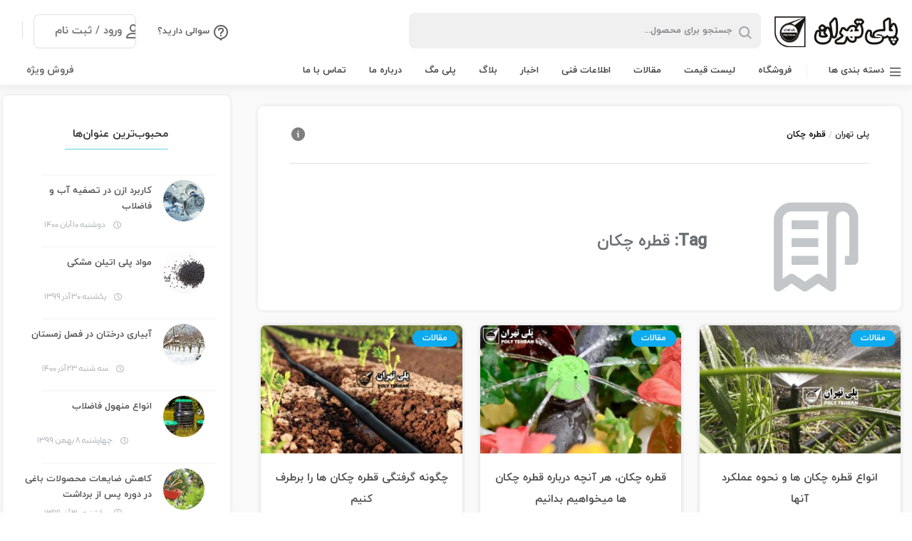

--- FILE ---
content_type: text/html; charset=UTF-8
request_url: https://polytehran.ir/tag/%D9%82%D8%B7%D8%B1%D9%87-%DA%86%DA%A9%D8%A7%D9%86/
body_size: 23949
content:
 
<!DOCTYPE html>
<html dir="rtl" lang="fa-IR">
	<head>
	    <meta charset="UTF-8">
		<meta name="viewport" content="width=device-width, initial-scale=0, maximum-scale=1">
		<link rel="profile" href="https://gmpg.org/xfn/11">
				<link rel="shortcut icon" href="https://polytehran.ir/wp-content/uploads/پلی-تهران-نمادک.png"/>
		<link rel="apple-touch-icon" href="https://polytehran.ir/wp-content/uploads/پلی-تهران-نمادک.png">
		<meta name="msapplication-TileColor" content="#ff6600">
        <meta name="msapplication-TileImage" content="https://polytehran.ir/wp-content/uploads/پلی-تهران-نمادک.png">
		<meta name='robots' content='index, follow, max-image-preview:large, max-snippet:-1, max-video-preview:-1' />

	<!-- This site is optimized with the Yoast SEO plugin v26.7 - https://yoast.com/wordpress/plugins/seo/ -->
	<title>قطره چکان &#8211; پلی تهران</title><link rel="stylesheet" href="https://polytehran.ir/wp-content/cache/min/1/38272be8298a80670edd465d5dce6722.css" media="all" data-minify="1" />
	<link rel="canonical" href="https://polytehran.ir/tag/قطره-چکان/" />
	<meta property="og:locale" content="fa_IR" />
	<meta property="og:type" content="article" />
	<meta property="og:title" content="قطره چکان &#8211; پلی تهران" />
	<meta property="og:url" content="https://polytehran.ir/tag/قطره-چکان/" />
	<meta property="og:site_name" content="پلی تهران" />
	<meta name="twitter:card" content="summary_large_image" />
	<script type="application/ld+json" class="yoast-schema-graph">{"@context":"https://schema.org","@graph":[{"@type":"CollectionPage","@id":"https://polytehran.ir/tag/%d9%82%d8%b7%d8%b1%d9%87-%da%86%da%a9%d8%a7%d9%86/","url":"https://polytehran.ir/tag/%d9%82%d8%b7%d8%b1%d9%87-%da%86%da%a9%d8%a7%d9%86/","name":"قطره چکان &#8211; پلی تهران","isPartOf":{"@id":"https://polytehran.ir/#website"},"primaryImageOfPage":{"@id":"https://polytehran.ir/tag/%d9%82%d8%b7%d8%b1%d9%87-%da%86%da%a9%d8%a7%d9%86/#primaryimage"},"image":{"@id":"https://polytehran.ir/tag/%d9%82%d8%b7%d8%b1%d9%87-%da%86%da%a9%d8%a7%d9%86/#primaryimage"},"thumbnailUrl":"https://polytehran.ir/wp-content/uploads/انواع-قطره-چکان-ها-و-نحوه-عملکرد-آنها-00.jpg","breadcrumb":{"@id":"https://polytehran.ir/tag/%d9%82%d8%b7%d8%b1%d9%87-%da%86%da%a9%d8%a7%d9%86/#breadcrumb"},"inLanguage":"fa-IR"},{"@type":"ImageObject","inLanguage":"fa-IR","@id":"https://polytehran.ir/tag/%d9%82%d8%b7%d8%b1%d9%87-%da%86%da%a9%d8%a7%d9%86/#primaryimage","url":"https://polytehran.ir/wp-content/uploads/انواع-قطره-چکان-ها-و-نحوه-عملکرد-آنها-00.jpg","contentUrl":"https://polytehran.ir/wp-content/uploads/انواع-قطره-چکان-ها-و-نحوه-عملکرد-آنها-00.jpg","width":822,"height":522,"caption":"انواع قطره چکان ها و نحوه عملکرد آنها"},{"@type":"BreadcrumbList","@id":"https://polytehran.ir/tag/%d9%82%d8%b7%d8%b1%d9%87-%da%86%da%a9%d8%a7%d9%86/#breadcrumb","itemListElement":[{"@type":"ListItem","position":1,"name":"خانه","item":"https://polytehran.ir/"},{"@type":"ListItem","position":2,"name":"قطره چکان"}]},{"@type":"WebSite","@id":"https://polytehran.ir/#website","url":"https://polytehran.ir/","name":"پلی تهران","description":"تولید کننده لوله و اتصالات پلی اتیلن","publisher":{"@id":"https://polytehran.ir/#organization"},"potentialAction":[{"@type":"SearchAction","target":{"@type":"EntryPoint","urlTemplate":"https://polytehran.ir/?s={search_term_string}"},"query-input":{"@type":"PropertyValueSpecification","valueRequired":true,"valueName":"search_term_string"}}],"inLanguage":"fa-IR"},{"@type":"Organization","@id":"https://polytehran.ir/#organization","name":"پلی تهران","url":"https://polytehran.ir/","logo":{"@type":"ImageObject","inLanguage":"fa-IR","@id":"https://polytehran.ir/#/schema/logo/image/","url":"https://polytehran.ir/wp-content/uploads/polytehranir.png","contentUrl":"https://polytehran.ir/wp-content/uploads/polytehranir.png","width":405,"height":145,"caption":"پلی تهران"},"image":{"@id":"https://polytehran.ir/#/schema/logo/image/"}}]}</script>
	<!-- / Yoast SEO plugin. -->



<link rel="alternate" type="application/rss+xml" title="پلی تهران &raquo; خوراک" href="https://polytehran.ir/feed/" />
<link rel="alternate" type="application/rss+xml" title="پلی تهران &raquo; خوراک دیدگاه‌ها" href="https://polytehran.ir/comments/feed/" />
<link rel="alternate" type="application/rss+xml" title="پلی تهران &raquo; قطره چکان خوراک برچسب" href="https://polytehran.ir/tag/%d9%82%d8%b7%d8%b1%d9%87-%da%86%da%a9%d8%a7%d9%86/feed/" />
<style id='wp-img-auto-sizes-contain-inline-css'>
img:is([sizes=auto i],[sizes^="auto," i]){contain-intrinsic-size:3000px 1500px}
/*# sourceURL=wp-img-auto-sizes-contain-inline-css */
</style>

<style id='wp-block-library-inline-css'>
:root{--wp-block-synced-color:#7a00df;--wp-block-synced-color--rgb:122,0,223;--wp-bound-block-color:var(--wp-block-synced-color);--wp-editor-canvas-background:#ddd;--wp-admin-theme-color:#007cba;--wp-admin-theme-color--rgb:0,124,186;--wp-admin-theme-color-darker-10:#006ba1;--wp-admin-theme-color-darker-10--rgb:0,107,160.5;--wp-admin-theme-color-darker-20:#005a87;--wp-admin-theme-color-darker-20--rgb:0,90,135;--wp-admin-border-width-focus:2px}@media (min-resolution:192dpi){:root{--wp-admin-border-width-focus:1.5px}}.wp-element-button{cursor:pointer}:root .has-very-light-gray-background-color{background-color:#eee}:root .has-very-dark-gray-background-color{background-color:#313131}:root .has-very-light-gray-color{color:#eee}:root .has-very-dark-gray-color{color:#313131}:root .has-vivid-green-cyan-to-vivid-cyan-blue-gradient-background{background:linear-gradient(135deg,#00d084,#0693e3)}:root .has-purple-crush-gradient-background{background:linear-gradient(135deg,#34e2e4,#4721fb 50%,#ab1dfe)}:root .has-hazy-dawn-gradient-background{background:linear-gradient(135deg,#faaca8,#dad0ec)}:root .has-subdued-olive-gradient-background{background:linear-gradient(135deg,#fafae1,#67a671)}:root .has-atomic-cream-gradient-background{background:linear-gradient(135deg,#fdd79a,#004a59)}:root .has-nightshade-gradient-background{background:linear-gradient(135deg,#330968,#31cdcf)}:root .has-midnight-gradient-background{background:linear-gradient(135deg,#020381,#2874fc)}:root{--wp--preset--font-size--normal:16px;--wp--preset--font-size--huge:42px}.has-regular-font-size{font-size:1em}.has-larger-font-size{font-size:2.625em}.has-normal-font-size{font-size:var(--wp--preset--font-size--normal)}.has-huge-font-size{font-size:var(--wp--preset--font-size--huge)}.has-text-align-center{text-align:center}.has-text-align-left{text-align:left}.has-text-align-right{text-align:right}.has-fit-text{white-space:nowrap!important}#end-resizable-editor-section{display:none}.aligncenter{clear:both}.items-justified-left{justify-content:flex-start}.items-justified-center{justify-content:center}.items-justified-right{justify-content:flex-end}.items-justified-space-between{justify-content:space-between}.screen-reader-text{border:0;clip-path:inset(50%);height:1px;margin:-1px;overflow:hidden;padding:0;position:absolute;width:1px;word-wrap:normal!important}.screen-reader-text:focus{background-color:#ddd;clip-path:none;color:#444;display:block;font-size:1em;height:auto;left:5px;line-height:normal;padding:15px 23px 14px;text-decoration:none;top:5px;width:auto;z-index:100000}html :where(.has-border-color){border-style:solid}html :where([style*=border-top-color]){border-top-style:solid}html :where([style*=border-right-color]){border-right-style:solid}html :where([style*=border-bottom-color]){border-bottom-style:solid}html :where([style*=border-left-color]){border-left-style:solid}html :where([style*=border-width]){border-style:solid}html :where([style*=border-top-width]){border-top-style:solid}html :where([style*=border-right-width]){border-right-style:solid}html :where([style*=border-bottom-width]){border-bottom-style:solid}html :where([style*=border-left-width]){border-left-style:solid}html :where(img[class*=wp-image-]){height:auto;max-width:100%}:where(figure){margin:0 0 1em}html :where(.is-position-sticky){--wp-admin--admin-bar--position-offset:var(--wp-admin--admin-bar--height,0px)}@media screen and (max-width:600px){html :where(.is-position-sticky){--wp-admin--admin-bar--position-offset:0px}}

/*# sourceURL=wp-block-library-inline-css */
</style>
<style id='global-styles-inline-css' type='text/css'>
:root{--wp--preset--aspect-ratio--square: 1;--wp--preset--aspect-ratio--4-3: 4/3;--wp--preset--aspect-ratio--3-4: 3/4;--wp--preset--aspect-ratio--3-2: 3/2;--wp--preset--aspect-ratio--2-3: 2/3;--wp--preset--aspect-ratio--16-9: 16/9;--wp--preset--aspect-ratio--9-16: 9/16;--wp--preset--color--black: #000000;--wp--preset--color--cyan-bluish-gray: #abb8c3;--wp--preset--color--white: #ffffff;--wp--preset--color--pale-pink: #f78da7;--wp--preset--color--vivid-red: #cf2e2e;--wp--preset--color--luminous-vivid-orange: #ff6900;--wp--preset--color--luminous-vivid-amber: #fcb900;--wp--preset--color--light-green-cyan: #7bdcb5;--wp--preset--color--vivid-green-cyan: #00d084;--wp--preset--color--pale-cyan-blue: #8ed1fc;--wp--preset--color--vivid-cyan-blue: #0693e3;--wp--preset--color--vivid-purple: #9b51e0;--wp--preset--gradient--vivid-cyan-blue-to-vivid-purple: linear-gradient(135deg,rgb(6,147,227) 0%,rgb(155,81,224) 100%);--wp--preset--gradient--light-green-cyan-to-vivid-green-cyan: linear-gradient(135deg,rgb(122,220,180) 0%,rgb(0,208,130) 100%);--wp--preset--gradient--luminous-vivid-amber-to-luminous-vivid-orange: linear-gradient(135deg,rgb(252,185,0) 0%,rgb(255,105,0) 100%);--wp--preset--gradient--luminous-vivid-orange-to-vivid-red: linear-gradient(135deg,rgb(255,105,0) 0%,rgb(207,46,46) 100%);--wp--preset--gradient--very-light-gray-to-cyan-bluish-gray: linear-gradient(135deg,rgb(238,238,238) 0%,rgb(169,184,195) 100%);--wp--preset--gradient--cool-to-warm-spectrum: linear-gradient(135deg,rgb(74,234,220) 0%,rgb(151,120,209) 20%,rgb(207,42,186) 40%,rgb(238,44,130) 60%,rgb(251,105,98) 80%,rgb(254,248,76) 100%);--wp--preset--gradient--blush-light-purple: linear-gradient(135deg,rgb(255,206,236) 0%,rgb(152,150,240) 100%);--wp--preset--gradient--blush-bordeaux: linear-gradient(135deg,rgb(254,205,165) 0%,rgb(254,45,45) 50%,rgb(107,0,62) 100%);--wp--preset--gradient--luminous-dusk: linear-gradient(135deg,rgb(255,203,112) 0%,rgb(199,81,192) 50%,rgb(65,88,208) 100%);--wp--preset--gradient--pale-ocean: linear-gradient(135deg,rgb(255,245,203) 0%,rgb(182,227,212) 50%,rgb(51,167,181) 100%);--wp--preset--gradient--electric-grass: linear-gradient(135deg,rgb(202,248,128) 0%,rgb(113,206,126) 100%);--wp--preset--gradient--midnight: linear-gradient(135deg,rgb(2,3,129) 0%,rgb(40,116,252) 100%);--wp--preset--font-size--small: 13px;--wp--preset--font-size--medium: 20px;--wp--preset--font-size--large: 36px;--wp--preset--font-size--x-large: 42px;--wp--preset--spacing--20: 0.44rem;--wp--preset--spacing--30: 0.67rem;--wp--preset--spacing--40: 1rem;--wp--preset--spacing--50: 1.5rem;--wp--preset--spacing--60: 2.25rem;--wp--preset--spacing--70: 3.38rem;--wp--preset--spacing--80: 5.06rem;--wp--preset--shadow--natural: 6px 6px 9px rgba(0, 0, 0, 0.2);--wp--preset--shadow--deep: 12px 12px 50px rgba(0, 0, 0, 0.4);--wp--preset--shadow--sharp: 6px 6px 0px rgba(0, 0, 0, 0.2);--wp--preset--shadow--outlined: 6px 6px 0px -3px rgb(255, 255, 255), 6px 6px rgb(0, 0, 0);--wp--preset--shadow--crisp: 6px 6px 0px rgb(0, 0, 0);}:where(.is-layout-flex){gap: 0.5em;}:where(.is-layout-grid){gap: 0.5em;}body .is-layout-flex{display: flex;}.is-layout-flex{flex-wrap: wrap;align-items: center;}.is-layout-flex > :is(*, div){margin: 0;}body .is-layout-grid{display: grid;}.is-layout-grid > :is(*, div){margin: 0;}:where(.wp-block-columns.is-layout-flex){gap: 2em;}:where(.wp-block-columns.is-layout-grid){gap: 2em;}:where(.wp-block-post-template.is-layout-flex){gap: 1.25em;}:where(.wp-block-post-template.is-layout-grid){gap: 1.25em;}.has-black-color{color: var(--wp--preset--color--black) !important;}.has-cyan-bluish-gray-color{color: var(--wp--preset--color--cyan-bluish-gray) !important;}.has-white-color{color: var(--wp--preset--color--white) !important;}.has-pale-pink-color{color: var(--wp--preset--color--pale-pink) !important;}.has-vivid-red-color{color: var(--wp--preset--color--vivid-red) !important;}.has-luminous-vivid-orange-color{color: var(--wp--preset--color--luminous-vivid-orange) !important;}.has-luminous-vivid-amber-color{color: var(--wp--preset--color--luminous-vivid-amber) !important;}.has-light-green-cyan-color{color: var(--wp--preset--color--light-green-cyan) !important;}.has-vivid-green-cyan-color{color: var(--wp--preset--color--vivid-green-cyan) !important;}.has-pale-cyan-blue-color{color: var(--wp--preset--color--pale-cyan-blue) !important;}.has-vivid-cyan-blue-color{color: var(--wp--preset--color--vivid-cyan-blue) !important;}.has-vivid-purple-color{color: var(--wp--preset--color--vivid-purple) !important;}.has-black-background-color{background-color: var(--wp--preset--color--black) !important;}.has-cyan-bluish-gray-background-color{background-color: var(--wp--preset--color--cyan-bluish-gray) !important;}.has-white-background-color{background-color: var(--wp--preset--color--white) !important;}.has-pale-pink-background-color{background-color: var(--wp--preset--color--pale-pink) !important;}.has-vivid-red-background-color{background-color: var(--wp--preset--color--vivid-red) !important;}.has-luminous-vivid-orange-background-color{background-color: var(--wp--preset--color--luminous-vivid-orange) !important;}.has-luminous-vivid-amber-background-color{background-color: var(--wp--preset--color--luminous-vivid-amber) !important;}.has-light-green-cyan-background-color{background-color: var(--wp--preset--color--light-green-cyan) !important;}.has-vivid-green-cyan-background-color{background-color: var(--wp--preset--color--vivid-green-cyan) !important;}.has-pale-cyan-blue-background-color{background-color: var(--wp--preset--color--pale-cyan-blue) !important;}.has-vivid-cyan-blue-background-color{background-color: var(--wp--preset--color--vivid-cyan-blue) !important;}.has-vivid-purple-background-color{background-color: var(--wp--preset--color--vivid-purple) !important;}.has-black-border-color{border-color: var(--wp--preset--color--black) !important;}.has-cyan-bluish-gray-border-color{border-color: var(--wp--preset--color--cyan-bluish-gray) !important;}.has-white-border-color{border-color: var(--wp--preset--color--white) !important;}.has-pale-pink-border-color{border-color: var(--wp--preset--color--pale-pink) !important;}.has-vivid-red-border-color{border-color: var(--wp--preset--color--vivid-red) !important;}.has-luminous-vivid-orange-border-color{border-color: var(--wp--preset--color--luminous-vivid-orange) !important;}.has-luminous-vivid-amber-border-color{border-color: var(--wp--preset--color--luminous-vivid-amber) !important;}.has-light-green-cyan-border-color{border-color: var(--wp--preset--color--light-green-cyan) !important;}.has-vivid-green-cyan-border-color{border-color: var(--wp--preset--color--vivid-green-cyan) !important;}.has-pale-cyan-blue-border-color{border-color: var(--wp--preset--color--pale-cyan-blue) !important;}.has-vivid-cyan-blue-border-color{border-color: var(--wp--preset--color--vivid-cyan-blue) !important;}.has-vivid-purple-border-color{border-color: var(--wp--preset--color--vivid-purple) !important;}.has-vivid-cyan-blue-to-vivid-purple-gradient-background{background: var(--wp--preset--gradient--vivid-cyan-blue-to-vivid-purple) !important;}.has-light-green-cyan-to-vivid-green-cyan-gradient-background{background: var(--wp--preset--gradient--light-green-cyan-to-vivid-green-cyan) !important;}.has-luminous-vivid-amber-to-luminous-vivid-orange-gradient-background{background: var(--wp--preset--gradient--luminous-vivid-amber-to-luminous-vivid-orange) !important;}.has-luminous-vivid-orange-to-vivid-red-gradient-background{background: var(--wp--preset--gradient--luminous-vivid-orange-to-vivid-red) !important;}.has-very-light-gray-to-cyan-bluish-gray-gradient-background{background: var(--wp--preset--gradient--very-light-gray-to-cyan-bluish-gray) !important;}.has-cool-to-warm-spectrum-gradient-background{background: var(--wp--preset--gradient--cool-to-warm-spectrum) !important;}.has-blush-light-purple-gradient-background{background: var(--wp--preset--gradient--blush-light-purple) !important;}.has-blush-bordeaux-gradient-background{background: var(--wp--preset--gradient--blush-bordeaux) !important;}.has-luminous-dusk-gradient-background{background: var(--wp--preset--gradient--luminous-dusk) !important;}.has-pale-ocean-gradient-background{background: var(--wp--preset--gradient--pale-ocean) !important;}.has-electric-grass-gradient-background{background: var(--wp--preset--gradient--electric-grass) !important;}.has-midnight-gradient-background{background: var(--wp--preset--gradient--midnight) !important;}.has-small-font-size{font-size: var(--wp--preset--font-size--small) !important;}.has-medium-font-size{font-size: var(--wp--preset--font-size--medium) !important;}.has-large-font-size{font-size: var(--wp--preset--font-size--large) !important;}.has-x-large-font-size{font-size: var(--wp--preset--font-size--x-large) !important;}
/*# sourceURL=global-styles-inline-css */
</style>

<style id='classic-theme-styles-inline-css'>
/*! This file is auto-generated */
.wp-block-button__link{color:#fff;background-color:#32373c;border-radius:9999px;box-shadow:none;text-decoration:none;padding:calc(.667em + 2px) calc(1.333em + 2px);font-size:1.125em}.wp-block-file__button{background:#32373c;color:#fff;text-decoration:none}
/*# sourceURL=/wp-includes/css/classic-themes.min.css */
</style>



<link rel='stylesheet' id='woocommerce-smallscreen-rtl-css' href='https://polytehran.ir/wp-content/plugins/woocommerce/assets/css/woocommerce-smallscreen-rtl.css' media='only screen and (max-width: 768px)' />

<style id='woocommerce-inline-inline-css'>
.woocommerce form .form-row .required { visibility: visible; }
/*# sourceURL=woocommerce-inline-inline-css */
</style>







<link rel='stylesheet' id='bootstrap-css' href='https://polytehran.ir/wp-content/themes/Bigikala/assets/css/bootstrap.min.css' media='all' />

<link rel='stylesheet' id='bigikala-main-theme-css' href='https://polytehran.ir/wp-content/themes/Bigikala/assets/css/blue.min.css' media='all' />
<style id='bigikala-main-theme-inline-css'>

    
.matrix_wolfbody { background-color : #F9F9F9 !important; }.footerinfobar {background-color:#6D717A;color:#fff;}.footerinfobar a {
		color:#fff;}.matrix_wolfbody {background-color:#F9F9F9;}.tbar-background {background-color:#000000;color:#FFFFFF;}.header-logo img {
    max-height: 50px;
    max-width: 180px;
}
/*# sourceURL=bigikala-main-theme-inline-css */
</style>










<style id='rocket-lazyload-inline-css'>
.rll-youtube-player{position:relative;padding-bottom:56.23%;height:0;overflow:hidden;max-width:100%;}.rll-youtube-player:focus-within{outline: 2px solid currentColor;outline-offset: 5px;}.rll-youtube-player iframe{position:absolute;top:0;left:0;width:100%;height:100%;z-index:100;background:0 0}.rll-youtube-player img{bottom:0;display:block;left:0;margin:auto;max-width:100%;width:100%;position:absolute;right:0;top:0;border:none;height:auto;-webkit-transition:.4s all;-moz-transition:.4s all;transition:.4s all}.rll-youtube-player img:hover{-webkit-filter:brightness(75%)}.rll-youtube-player .play{height:100%;width:100%;left:0;top:0;position:absolute;background:url(https://polytehran.ir/wp-content/plugins/wp-rocket/assets/img/youtube.png) no-repeat center;background-color: transparent !important;cursor:pointer;border:none;}
/*# sourceURL=rocket-lazyload-inline-css */
</style>






<script id="wc-add-to-cart-js-extra">
/* <![CDATA[ */
var wc_add_to_cart_params = {"ajax_url":"/wp-admin/admin-ajax.php","wc_ajax_url":"/?wc-ajax=%%endpoint%%","i18n_view_cart":"\u0645\u0634\u0627\u0647\u062f\u0647 \u0633\u0628\u062f \u062e\u0631\u06cc\u062f","cart_url":"https://polytehran.ir/cart/","is_cart":"","cart_redirect_after_add":"no"};
//# sourceURL=wc-add-to-cart-js-extra
/* ]]> */
</script>


<script id="woocommerce-js-extra">
/* <![CDATA[ */
var woocommerce_params = {"ajax_url":"/wp-admin/admin-ajax.php","wc_ajax_url":"/?wc-ajax=%%endpoint%%","i18n_password_show":"Show password","i18n_password_hide":"Hide password"};
//# sourceURL=woocommerce-js-extra
/* ]]> */
</script>




<script id="my_loadmore-js-extra">
/* <![CDATA[ */
var loadmore_params = {"ajaxurl":"https://polytehran.ir/wp-admin/admin-ajax.php","posts":"{\"tag\":\"%d9%82%d8%b7%d8%b1%d9%87-%da%86%da%a9%d8%a7%d9%86\",\"error\":\"\",\"m\":\"\",\"p\":0,\"post_parent\":\"\",\"subpost\":\"\",\"subpost_id\":\"\",\"attachment\":\"\",\"attachment_id\":0,\"name\":\"\",\"pagename\":\"\",\"page_id\":0,\"second\":\"\",\"minute\":\"\",\"hour\":\"\",\"day\":0,\"monthnum\":0,\"year\":0,\"w\":0,\"category_name\":\"\",\"cat\":\"\",\"tag_id\":2825,\"author\":\"\",\"author_name\":\"\",\"feed\":\"\",\"tb\":\"\",\"paged\":0,\"meta_key\":\"\",\"meta_value\":\"\",\"preview\":\"\",\"s\":\"\",\"sentence\":\"\",\"title\":\"\",\"fields\":\"all\",\"menu_order\":\"\",\"embed\":\"\",\"category__in\":[],\"category__not_in\":[],\"category__and\":[],\"post__in\":[],\"post__not_in\":[],\"post_name__in\":[],\"tag__in\":[],\"tag__not_in\":[],\"tag__and\":[],\"tag_slug__in\":[\"%d9%82%d8%b7%d8%b1%d9%87-%da%86%da%a9%d8%a7%d9%86\"],\"tag_slug__and\":[],\"post_parent__in\":[],\"post_parent__not_in\":[],\"author__in\":[],\"author__not_in\":[],\"search_columns\":[],\"ignore_sticky_posts\":false,\"suppress_filters\":false,\"cache_results\":true,\"update_post_term_cache\":true,\"update_menu_item_cache\":false,\"lazy_load_term_meta\":true,\"update_post_meta_cache\":true,\"post_type\":\"\",\"posts_per_page\":12,\"nopaging\":false,\"comments_per_page\":\"5\",\"no_found_rows\":false,\"order\":\"DESC\"}","current_page":"1","surl":"https://polytehran.ir/tag/%D9%82%D8%B7%D8%B1%D9%87-%DA%86%DA%A9%D8%A7%D9%86","lurl":"https://polytehran.ir/wp-content/uploads/\u067e\u0644\u06cc-\u062a\u0647\u0631\u0627\u0646-\u0622\u06cc\u06a9\u0648\u0646.png","max_page":"1","cna":"\u0645\u0642\u0627\u06cc\u0633\u0647 \u0628\u06cc\u0634 \u0627\u0632 \u06f4 \u06a9\u0627\u0644\u0627 \u0627\u0645\u06a9\u0627\u0646 \u067e\u0630\u06cc\u0631 \u0646\u0645\u06cc\u0628\u0627\u0634\u062f","eil":"\u0627\u06cc\u0646 \u06a9\u0627\u0644\u0627 \u0627\u0632 \u067e\u06cc\u0634 \u062f\u0631 \u0644\u06cc\u0633\u062a \u0648\u062c\u0648\u062f \u062f\u0627\u0631\u062f"};
//# sourceURL=my_loadmore-js-extra
/* ]]> */
</script>



<link rel="https://api.w.org/" href="https://polytehran.ir/wp-json/" /><link rel="alternate" title="JSON" type="application/json" href="https://polytehran.ir/wp-json/wp/v2/tags/2825" /><link rel="EditURI" type="application/rsd+xml" title="RSD" href="https://polytehran.ir/xmlrpc.php?rsd" />
<meta name="generator" content="WordPress 6.9" />
<meta name="generator" content="WooCommerce 10.4.3" />
<script>var daim_ajax_url = "https://polytehran.ir/wp-admin/admin-ajax.php";var daim_nonce = "55fa609184";</script><!-- Analytics by WP Statistics - https://wp-statistics.com -->
		<style>
			.dgwt-wcas-ico-magnifier,.dgwt-wcas-ico-magnifier-handler{max-width:20px}.dgwt-wcas-search-wrapp{max-width:600px}		</style>
			<noscript><style>.woocommerce-product-gallery{ opacity: 1 !important; }</style></noscript>
			<style>

		/**
		 * Dynamic Styles
		 */
		ul.jcaa_attr_variable_select .jcaa_attr_option:hover{
		 	border-color:#333333 !important;
		 }
		
		.jcaa_attr_select .jcaa_attr_option, .jcaa_attr_select .jcaa_attr_option.jcass_attr_disable:hover{
			border: 2px solid #FFFFFF !important;
		}

				.jcaa_attr_select.jcaa_size_small .jcaa_obj_image.jcaa_attr_option, .jcaa_attr_select.jcaa_size_small .jcaa_obj_color.jcaa_attr_option{
			width: 20px;
			height: 20px;
		}

        .upsells.products .jcaa_attr_select.jcaa_size_small .jcaa_obj_image.jcaa_attr_option, .upsells.products .jcaa_attr_select.jcaa_size_small .jcaa_obj_color.jcaa_attr_option{
            width: 20px;
            height: 20px;
        }

		.jcaa_attr_select.jcaa_size_small .jcaa_obj_text.jcaa_attr_option{
			line-height: 20px;
			font-size:10px;
		}
				.jcaa_attr_select.jcaa_size_medium .jcaa_obj_image.jcaa_attr_option, .jcaa_attr_select.jcaa_size_medium .jcaa_obj_color.jcaa_attr_option{
			width: 30px;
			height: 30px;
		}

        .upsells.products .jcaa_attr_select.jcaa_size_medium .jcaa_obj_image.jcaa_attr_option, .upsells.products .jcaa_attr_select.jcaa_size_medium .jcaa_obj_color.jcaa_attr_option{
            width: 30px;
            height: 30px;
        }

		.jcaa_attr_select.jcaa_size_medium .jcaa_obj_text.jcaa_attr_option{
			line-height: 30px;
			font-size:15px;
		}
				.jcaa_attr_select.jcaa_size_large .jcaa_obj_image.jcaa_attr_option, .jcaa_attr_select.jcaa_size_large .jcaa_obj_color.jcaa_attr_option{
			width: 40px;
			height: 40px;
		}

        .upsells.products .jcaa_attr_select.jcaa_size_large .jcaa_obj_image.jcaa_attr_option, .upsells.products .jcaa_attr_select.jcaa_size_large .jcaa_obj_color.jcaa_attr_option{
            width: 40px;
            height: 40px;
        }

		.jcaa_attr_select.jcaa_size_large .jcaa_obj_text.jcaa_attr_option{
			line-height: 40px;
			font-size:20px;
		}
		
		ul.jcaa_attr_select li{
			border: 1px solid #DDDDDD;
		}

		.jcaa_attr_select .jcaa_active_attr{
			border-color: #333333;
		}

		.jcaa_attr_select .jcass_attr_disabled{
			opacity: 0.2;
		}

		
		</style>
		<meta name="generator" content="Powered by WPBakery Page Builder - drag and drop page builder for WordPress."/>
<link rel="icon" href="https://polytehran.ir/wp-content/uploads/cropped-پلی-تهران-نمادک-32x32.png" sizes="32x32" />
<link rel="icon" href="https://polytehran.ir/wp-content/uploads/cropped-پلی-تهران-نمادک-192x192.png" sizes="192x192" />
<link rel="apple-touch-icon" href="https://polytehran.ir/wp-content/uploads/cropped-پلی-تهران-نمادک-180x180.png" />
<meta name="msapplication-TileImage" content="https://polytehran.ir/wp-content/uploads/cropped-پلی-تهران-نمادک-270x270.png" />
<noscript><style> .wpb_animate_when_almost_visible { opacity: 1; }</style></noscript><noscript><style id="rocket-lazyload-nojs-css">.rll-youtube-player, [data-lazy-src]{display:none !important;}</style></noscript>				
	
</head>
    	<body data-rsssl=1 class="rtl archive tag tag-2825 wp-theme-Bigikala theme-Bigikala woocommerce-no-js fullwide blue wpb-js-composer js-comp-ver-6.6.0 vc_responsive">
				<div class="container-bigikala matrix_wolfbody">
		    <header class="site-header">
			<div class="row header">
							
				
				<div class="container-bigikala">
					<div class="container-bigikala header-row">
						<div class="col-md-9 row">
																					 				<div class="tbar">
							 				    			
							    <div class="c-header__btn-container">
<div>
                                                    <style>
                                                    a.c-header__btn-user {
                                                        display: flex;
                                                        align-items: center;
                                                        justify-content: center;
                                                    }

                                                    a.c-header__btn-user:after {
                                                        content: unset;
                                                    }
                                                    .c-header__btn-container{
                                                        padding: unset !important;
                                                    }
                                                </style>
                                                                                                        <a href="https://polytehran.ir/my-account/" class="c-header__btn-user">ورود / ثبت نام</a>
                                                                                                                                                              
                                                		                               </div>

                                </div>
                                
							</div>
															 <a href="https://polytehran.ir/faq/" class="c-header__faq">سوالی دارید؟</a>														<div class="navbar-search">
								<div  class="dgwt-wcas-search-wrapp dgwt-wcas-no-submit woocommerce dgwt-wcas-style-solaris js-dgwt-wcas-layout-classic dgwt-wcas-layout-classic js-dgwt-wcas-mobile-overlay-enabled">
		<form class="dgwt-wcas-search-form" role="search" action="https://polytehran.ir/" method="get">
		<div class="dgwt-wcas-sf-wrapp">
							<svg
					class="dgwt-wcas-ico-magnifier" xmlns="http://www.w3.org/2000/svg"
					xmlns:xlink="http://www.w3.org/1999/xlink" x="0px" y="0px"
					viewBox="0 0 51.539 51.361" xml:space="preserve">
					<path 						d="M51.539,49.356L37.247,35.065c3.273-3.74,5.272-8.623,5.272-13.983c0-11.742-9.518-21.26-21.26-21.26 S0,9.339,0,21.082s9.518,21.26,21.26,21.26c5.361,0,10.244-1.999,13.983-5.272l14.292,14.292L51.539,49.356z M2.835,21.082 c0-10.176,8.249-18.425,18.425-18.425s18.425,8.249,18.425,18.425S31.436,39.507,21.26,39.507S2.835,31.258,2.835,21.082z"/>
				</svg>
							<label class="screen-reader-text"
				for="dgwt-wcas-search-input-1">
				Products search			</label>

			<input
				id="dgwt-wcas-search-input-1"
				type="search"
				class="dgwt-wcas-search-input"
				name="s"
				value=""
				placeholder="جستجو برای محصول..."
				autocomplete="off"
							/>
			<div class="dgwt-wcas-preloader"></div>

			<div class="dgwt-wcas-voice-search"></div>

			
			<input type="hidden" name="post_type" value="product"/>
			<input type="hidden" name="dgwt_wcas" value="1"/>

			
					</div>
	</form>
</div>
							</div>
														
						</div>
												<div class="col-md-3 row header-logo">
														<a class="white-logo" href="https://polytehran.ir/"><img src="data:image/svg+xml,%3Csvg%20xmlns='http://www.w3.org/2000/svg'%20viewBox='0%200%200%200'%3E%3C/svg%3E" alt="پلی تهران" data-lazy-src="https://polytehran.ir/wp-content/uploads/پلی-تهران-آیکون.png"><noscript><img src="https://polytehran.ir/wp-content/uploads/پلی-تهران-آیکون.png" alt="پلی تهران"></noscript></a>
							<a class="dark-logo" href="https://polytehran.ir/"><img src="data:image/svg+xml,%3Csvg%20xmlns='http://www.w3.org/2000/svg'%20viewBox='0%200%200%200'%3E%3C/svg%3E" alt="پلی تهران" data-lazy-src="https://polytehran.ir/wp-content/uploads/پلی-تهران-آیکون-سفید.png"><noscript><img src="https://polytehran.ir/wp-content/uploads/پلی-تهران-آیکون-سفید.png" alt="پلی تهران"></noscript></a>						</div>
					</div>
				</div>
			</div>

			<div class="row navbar-primary">
				<div class="container-bigikala">
					<div class="container-bigikala main-menu-div">
					    <div class="bk_menu bk_vertical_menu level" >
	<div class="bigi">
        		<ul>
							<li>
					<span class="title">
					    <a href="https://polytehran.ir/categories/" 
					        					        					        					        					    >
					        دسته بندی ها					    </a>
					</span>
					<span class="arrow dashicons dashicons-arrow-down-alt2"></span>
                                                                <ul class="level">
                                                            <li>
                                    <span class="title2">
                                        <a href="https://polytehran.ir/product-category/pipe/" 
                                          					                      					                      					                      					                    >
                                            لوله                                        </a>
                                    </span>
	                                                                        <div class="submenu">
                                            <ul>
                                                                                                
                                                                                                    <li class="title">
                                                        <span class="title3">
                                                        <a href="https://polytehran.ir/product-category/pipe/drip-polyethylene-pipe/" 
                                                        					                                    					                                    					                                    >
                                                            لوله پلی اتیلن قطره ای                                                        </a>
                                                        </span>
                                                    </li>
                                                                                                                                                                    <li class="item">
                                                            <a href="https://polytehran.ir/product-category/pipe/drip-polyethylene-pipe/drip-tape/" 
                                                            					                                        					                                        					                                                                                                    >
                                                                نوار آبیاری                                                            </a>
                                                        </li>
                                                                                                                <li class="item">
                                                            <a href="https://polytehran.ir/product-category/pipe/drip-polyethylene-pipe/pipe-16/" 
                                                            					                                        					                                        					                                                                                                    >
                                                                لوله 16                                                            </a>
                                                        </li>
                                                                                                                                                                                                                <li class="title">
                                                        <span class="title3">
                                                        <a href="https://polytehran.ir/product-category/pipe/polyethylene-water-pipe/" 
                                                        					                                    					                                    					                                    >
                                                            لوله پلی اتیلن آبرسانی                                                        </a>
                                                        </span>
                                                    </li>
                                                                                                                                                                    <li class="item">
                                                            <a href="https://polytehran.ir/product-category/pipe/polyethylene-water-pipe/pipe-20/" 
                                                            					                                        					                                        					                                                                                                    >
                                                                لوله 20                                                            </a>
                                                        </li>
                                                                                                                <li class="item">
                                                            <a href="https://polytehran.ir/product-category/pipe/polyethylene-water-pipe/pipe-25/" 
                                                            					                                        					                                        					                                                                                                    >
                                                                لوله 25                                                            </a>
                                                        </li>
                                                                                                                <li class="item">
                                                            <a href="https://polytehran.ir/product-category/pipe/polyethylene-water-pipe/pipe-32/" 
                                                            					                                        					                                        					                                                                                                    >
                                                                لوله 32                                                            </a>
                                                        </li>
                                                                                                                <li class="item">
                                                            <a href="https://polytehran.ir/product-category/pipe/polyethylene-water-pipe/pipe-40/" 
                                                            					                                        					                                        					                                                                                                    >
                                                                لوله 40                                                            </a>
                                                        </li>
                                                                                                                <li class="item">
                                                            <a href="https://polytehran.ir/product-category/pipe/polyethylene-water-pipe/pipe-50/" 
                                                            					                                        					                                        					                                                                                                    >
                                                                لوله 50                                                            </a>
                                                        </li>
                                                                                                                <li class="item">
                                                            <a href="https://polytehran.ir/product-category/pipe/polyethylene-water-pipe/pipe-63/" 
                                                            					                                        					                                        					                                                                                                    >
                                                                لوله 63                                                            </a>
                                                        </li>
                                                                                                                <li class="item">
                                                            <a href="https://polytehran.ir/product-category/pipe/polyethylene-water-pipe/pipe-75/" 
                                                            					                                        					                                        					                                                                                                    >
                                                                لوله 75                                                            </a>
                                                        </li>
                                                                                                                <li class="item">
                                                            <a href="https://polytehran.ir/product-category/pipe/polyethylene-water-pipe/pipe-90/" 
                                                            					                                        					                                        					                                                                                                    >
                                                                لوله 90                                                            </a>
                                                        </li>
                                                                                                                <li class="item">
                                                            <a href="https://polytehran.ir/product-category/pipe/polyethylene-water-pipe/pipe-110/" 
                                                            					                                        					                                        					                                                                                                    >
                                                                لوله 110                                                            </a>
                                                        </li>
                                                                                                                <li class="item">
                                                            <a href="https://polytehran.ir/product-category/pipe/polyethylene-water-pipe/pipe-125/" 
                                                            					                                        					                                        					                                                                                                    >
                                                                لوله 125                                                            </a>
                                                        </li>
                                                                                                                                                                                                        </ul>
                                            <div class="bk_image"></div>
											<div class="lines">
                                                <div class="line"></div>
                                                <div class="line"></div>
                                                <div class="line"></div>
                                                <div class="line"></div>
                                            </div>
                                        </div>
                                                                    </li>
                                                            <li>
                                    <span class="title2">
                                        <a href="https://polytehran.ir/product-category/fittings/" 
                                          					                      					                      					                      					                    >
                                            اتصالات                                        </a>
                                    </span>
	                                                                        <div class="submenu">
                                            <ul>
                                                                                                
                                                                                                    <li class="title">
                                                        <span class="title3">
                                                        <a href="https://polytehran.ir/product-category/fittings/drip-polyethylene-fittings/" 
                                                        					                                    					                                    					                                    >
                                                            اتصالات پلی اتیلن قطره ای                                                        </a>
                                                        </span>
                                                    </li>
                                                                                                                                                                    <li class="item">
                                                            <a href="https://polytehran.ir/product-category/fittings/drip-polyethylene-fittings/end-clamp-16/" 
                                                            					                                        					                                        					                                                                                                    >
                                                                بست انتهایی 16                                                            </a>
                                                        </li>
                                                                                                                <li class="item">
                                                            <a href="https://polytehran.ir/product-category/fittings/drip-polyethylene-fittings/start-coupling-16/" 
                                                            					                                        					                                        					                                                                                                    >
                                                                بست ابتدایی 16                                                            </a>
                                                        </li>
                                                                                                                <li class="item">
                                                            <a href="https://polytehran.ir/product-category/fittings/drip-polyethylene-fittings/clamp16/" 
                                                            					                                        					                                        					                                                                                                    >
                                                                بست لوله 16                                                            </a>
                                                        </li>
                                                                                                                <li class="item">
                                                            <a href="https://polytehran.ir/product-category/fittings/drip-polyethylene-fittings/tee-16/" 
                                                            					                                        					                                        					                                                                                                    >
                                                                سه راه 16                                                            </a>
                                                        </li>
                                                                                                                <li class="item">
                                                            <a href="https://polytehran.ir/product-category/fittings/drip-polyethylene-fittings/straight-coupling-16/" 
                                                            					                                        					                                        					                                                                                                    >
                                                                رابط 16                                                            </a>
                                                        </li>
                                                                                                                <li class="item">
                                                            <a href="https://polytehran.ir/product-category/fittings/drip-polyethylene-fittings/elbow-16/" 
                                                            					                                        					                                        					                                                                                                    >
                                                                زانو 16                                                            </a>
                                                        </li>
                                                                                                                <li class="item">
                                                            <a href="https://polytehran.ir/product-category/fittings/drip-polyethylene-fittings/washer/" 
                                                            					                                        					                                        					                                                                                                    >
                                                                واشر                                                            </a>
                                                        </li>
                                                                                                                <li class="item">
                                                            <a href="https://polytehran.ir/product-category/fittings/drip-polyethylene-fittings/dripper/" 
                                                            					                                        					                                        					                                                                                                    >
                                                                قطره چکان                                                            </a>
                                                        </li>
                                                                                                                <li class="item">
                                                            <a href="https://polytehran.ir/product-category/fittings/drip-polyethylene-fittings/punch-16-pipe/" 
                                                            					                                        					                                        					                                                                                                    >
                                                                آچار پانچ                                                            </a>
                                                        </li>
                                                                                                                <li class="item">
                                                            <a href="https://polytehran.ir/product-category/fittings/drip-polyethylene-fittings/tap-fitings/" 
                                                            					                                        					                                        					                                                                                                    >
                                                                اتصالات تیپ                                                            </a>
                                                        </li>
                                                                                                                <li class="item">
                                                            <a href="https://polytehran.ir/product-category/fittings/drip-polyethylene-fittings/irrigation-valve/" 
                                                            					                                        					                                        					                                                                                                    >
                                                                شیرآلات قطره ای                                                            </a>
                                                        </li>
                                                                                                                <li class="item">
                                                            <a href="https://polytehran.ir/product-category/fittings/drip-polyethylene-fittings/branch/" 
                                                            					                                        					                                        					                                                                                                    >
                                                                انشعاب                                                            </a>
                                                        </li>
                                                                                                                                                                                                                <li class="title">
                                                        <span class="title3">
                                                        <a href="https://polytehran.ir/product-category/fittings/screw-polyethylene-fittings/" 
                                                        					                                    					                                    					                                    >
                                                            اتصالات پلی اتیلن پیچی                                                        </a>
                                                        </span>
                                                    </li>
                                                                                                                                                                    <li class="item">
                                                            <a href="https://polytehran.ir/product-category/fittings/screw-polyethylene-fittings/male-adaptor/" 
                                                            					                                        					                                        					                                                                                                    >
                                                                اتصال نر                                                            </a>
                                                        </li>
                                                                                                                <li class="item">
                                                            <a href="https://polytehran.ir/product-category/fittings/screw-polyethylene-fittings/female-adaptor/" 
                                                            					                                        					                                        					                                                                                                    >
                                                                اتصال ماده                                                            </a>
                                                        </li>
                                                                                                                <li class="item">
                                                            <a href="https://polytehran.ir/product-category/fittings/screw-polyethylene-fittings/straight-coupling/" 
                                                            					                                        					                                        					                                                                                                    >
                                                                رابط                                                            </a>
                                                        </li>
                                                                                                                <li class="item">
                                                            <a href="https://polytehran.ir/product-category/fittings/screw-polyethylene-fittings/elbow/" 
                                                            					                                        					                                        					                                                                                                    >
                                                                زانو                                                            </a>
                                                        </li>
                                                                                                                <li class="item">
                                                            <a href="https://polytehran.ir/product-category/fittings/screw-polyethylene-fittings/elbow-with-treaded-female-off-take/" 
                                                            					                                        					                                        					                                                                                                    >
                                                                زانو ماده                                                            </a>
                                                        </li>
                                                                                                                <li class="item">
                                                            <a href="https://polytehran.ir/product-category/fittings/screw-polyethylene-fittings/elbow-with-treaded-male-off-take/" 
                                                            					                                        					                                        					                                                                                                    >
                                                                زانو نر                                                            </a>
                                                        </li>
                                                                                                                <li class="item">
                                                            <a href="https://polytehran.ir/product-category/fittings/screw-polyethylene-fittings/quick-tree-coupling/" 
                                                            					                                        					                                        					                                                                                                    >
                                                                سه راه                                                            </a>
                                                        </li>
                                                                                                                <li class="item">
                                                            <a href="https://polytehran.ir/product-category/fittings/screw-polyethylene-fittings/tee-with-treaded-female-off-take-branch/" 
                                                            					                                        					                                        					                                                                                                    >
                                                                سه راه ماده                                                            </a>
                                                        </li>
                                                                                                                <li class="item">
                                                            <a href="https://polytehran.ir/product-category/fittings/screw-polyethylene-fittings/tee-with-treaded-male-off-take-branch/" 
                                                            					                                        					                                        					                                                                                                    >
                                                                سه راه نر                                                            </a>
                                                        </li>
                                                                                                                <li class="item">
                                                            <a href="https://polytehran.ir/product-category/fittings/screw-polyethylene-fittings/tee-with-treaded-reducing-off-take-branch/" 
                                                            					                                        					                                        					                                                                                                    >
                                                                سه راه تبدیل                                                            </a>
                                                        </li>
                                                                                                                <li class="item">
                                                            <a href="https://polytehran.ir/product-category/fittings/screw-polyethylene-fittings/flanged-adaptor/" 
                                                            					                                        					                                        					                                                                                                    >
                                                                اتصال فلنج دار                                                            </a>
                                                        </li>
                                                                                                                <li class="item">
                                                            <a href="https://polytehran.ir/product-category/fittings/screw-polyethylene-fittings/end-cap/" 
                                                            					                                        					                                        					                                                                                                    >
                                                                درپوش انتهایی                                                            </a>
                                                        </li>
                                                                                                                <li class="item">
                                                            <a href="https://polytehran.ir/product-category/fittings/screw-polyethylene-fittings/clamp-siddles/" 
                                                            					                                        					                                        					                                                                                                    >
                                                                کمربند                                                            </a>
                                                        </li>
                                                                                                                <li class="item">
                                                            <a href="https://polytehran.ir/product-category/fittings/screw-polyethylene-fittings/reducing-coupling/" 
                                                            					                                        					                                        					                                                                                                    >
                                                                تبدیل                                                            </a>
                                                        </li>
                                                                                                                                                                                                                <li class="title">
                                                        <span class="title3">
                                                        <a href="https://polytehran.ir/product-category/fittings/polyethylene-threaded-fittings/" 
                                                        					                                    					                                    					                                    >
                                                            اتصالات رزوه ای                                                        </a>
                                                        </span>
                                                    </li>
                                                                                                                                                                    <li class="item">
                                                            <a href="https://polytehran.ir/product-category/fittings/polyethylene-threaded-fittings/thread-nipple/" 
                                                            					                                        					                                        					                                                                                                    >
                                                                مغزی                                                            </a>
                                                        </li>
                                                                                                                <li class="item">
                                                            <a href="https://polytehran.ir/product-category/fittings/polyethylene-threaded-fittings/threaded-cap/" 
                                                            					                                        					                                        					                                                                                                    >
                                                                درپوش                                                            </a>
                                                        </li>
                                                                                                                <li class="item">
                                                            <a href="https://polytehran.ir/product-category/fittings/polyethylene-threaded-fittings/threaded-elbow/" 
                                                            					                                        					                                        					                                                                                                    >
                                                                زانو                                                            </a>
                                                        </li>
                                                                                                                <li class="item">
                                                            <a href="https://polytehran.ir/product-category/fittings/polyethylene-threaded-fittings/threaded-tee/" 
                                                            					                                        					                                        					                                                                                                    >
                                                                سه راه                                                            </a>
                                                        </li>
                                                                                                                <li class="item">
                                                            <a href="https://polytehran.ir/product-category/fittings/polyethylene-threaded-fittings/threaded-reducing/" 
                                                            					                                        					                                        					                                                                                                    >
                                                                تبدیل                                                            </a>
                                                        </li>
                                                                                                                                                                                                                <li class="title">
                                                        <span class="title3">
                                                        <a href="https://polytehran.ir/product-category/fittings/welded-polyethylene-fittings/" 
                                                        					                                    					                                    					                                    >
                                                            اتصالات پلی اتیلن جوشی                                                        </a>
                                                        </span>
                                                    </li>
                                                                                                                                                                    <li class="item">
                                                            <a href="https://polytehran.ir/product-category/fittings/welded-polyethylene-fittings/flanges/" 
                                                            					                                        					                                        					                                                                                                    >
                                                                فلنج                                                            </a>
                                                        </li>
                                                                                                                                                                                                        </ul>
                                            <div class="bk_image"></div>
											<div class="lines">
                                                <div class="line"></div>
                                                <div class="line"></div>
                                                <div class="line"></div>
                                                <div class="line"></div>
                                            </div>
                                        </div>
                                                                    </li>
                                                            <li>
                                    <span class="title2">
                                        <a href="https://polytehran.ir/product-category/valves/" 
                                          					                      					                      					                      					                    >
                                            شیرآلات                                        </a>
                                    </span>
	                                                                        <div class="submenu">
                                            <ul>
                                                                                                
                                                                                                    <li class="title">
                                                        <span class="title3">
                                                        <a href="https://polytehran.ir/product-category/fittings/drip-polyethylene-fittings/irrigation-valve/" 
                                                        					                                    					                                    					                                    >
                                                            شیرآلات قطره ای                                                        </a>
                                                        </span>
                                                    </li>
                                                                                                                                                                    <li class="item">
                                                            <a href="https://polytehran.ir/product-category/fittings/drip-polyethylene-fittings/tap-valve/" 
                                                            					                                        					                                        					                                                                                                    >
                                                                شیر تیپ                                                            </a>
                                                        </li>
                                                                                                                <li class="item">
                                                            <a href="https://polytehran.ir/product-category/fittings/drip-polyethylene-fittings/valve-16/" 
                                                            					                                        					                                        					                                                                                                    >
                                                                شیر 16                                                            </a>
                                                        </li>
                                                                                                                                                                                                                <li class="title">
                                                        <span class="title3">
                                                        <a href="https://polytehran.ir/product-category/valves/ball-valve/" 
                                                        					                                    					                                    					                                    >
                                                            شیر توپی                                                        </a>
                                                        </span>
                                                    </li>
                                                                                                                                                                    <li class="item">
                                                            <a href="https://polytehran.ir/product-category/valves/ball-valve/ball-valve-20/" 
                                                            					                                        					                                        					                                                                                                    >
                                                                شیر توپی 20                                                            </a>
                                                        </li>
                                                                                                                <li class="item">
                                                            <a href="https://polytehran.ir/product-category/valves/ball-valve/ball-valve-25/" 
                                                            					                                        					                                        					                                                                                                    >
                                                                شیر توپی 25                                                            </a>
                                                        </li>
                                                                                                                <li class="item">
                                                            <a href="https://polytehran.ir/product-category/valves/ball-valve/ball-valve-32/" 
                                                            					                                        					                                        					                                                                                                    >
                                                                شیر توپی 32                                                            </a>
                                                        </li>
                                                                                                                <li class="item">
                                                            <a href="https://polytehran.ir/product-category/valves/ball-valve/ball-valve-50/" 
                                                            					                                        					                                        					                                                                                                    >
                                                                شیر توپی 50                                                            </a>
                                                        </li>
                                                                                                                <li class="item">
                                                            <a href="https://polytehran.ir/product-category/valves/ball-valve/ball-valve-63/" 
                                                            					                                        					                                        					                                                                                                    >
                                                                شیر توپی 63                                                            </a>
                                                        </li>
                                                                                                                <li class="item">
                                                            <a href="https://polytehran.ir/product-category/valves/ball-valve/ball-valve-75/" 
                                                            					                                        					                                        					                                                                                                    >
                                                                شیر توپی 75                                                            </a>
                                                        </li>
                                                                                                                <li class="item">
                                                            <a href="https://polytehran.ir/product-category/valves/ball-valve/ball-valve-90/" 
                                                            					                                        					                                        					                                                                                                    >
                                                                شیر توپی 90                                                            </a>
                                                        </li>
                                                                                                                <li class="item">
                                                            <a href="https://polytehran.ir/product-category/valves/ball-valve/ball-valve-110/" 
                                                            					                                        					                                        					                                                                                                    >
                                                                شیر توپی 110                                                            </a>
                                                        </li>
                                                                                                                                                                                                                <li class="title">
                                                        <span class="title3">
                                                        <a href="https://polytehran.ir/product-category/valves/automatic-tap/" 
                                                        					                                    					                                    					                                    >
                                                            شیر خودکار                                                        </a>
                                                        </span>
                                                    </li>
                                                                                                                                                </ul>
                                            <div class="bk_image"></div>
											<div class="lines">
                                                <div class="line"></div>
                                                <div class="line"></div>
                                                <div class="line"></div>
                                                <div class="line"></div>
                                            </div>
                                        </div>
                                                                    </li>
                                                            <li>
                                    <span class="title2">
                                        <a href="https://polytehran.ir/product-category/tools-and-hardware/" 
                                          					                      					                      					                      					                    >
                                            ابزار و یراق                                        </a>
                                    </span>
	                                                                        <div class="submenu">
                                            <ul>
                                                                                                
                                                                                                    <li class="title">
                                                        <span class="title3">
                                                        <a href="https://polytehran.ir/product-category/tools-and-hardware/hand-tools/" 
                                                        					                                    					                                    					                                    >
                                                            ابزارآلات دستی                                                        </a>
                                                        </span>
                                                    </li>
                                                                                                                                                                    <li class="item">
                                                            <a href="https://polytehran.ir/product-category/fittings/drip-polyethylene-fittings/punch-16-pipe/" 
                                                            					                                        					                                        					                                                                                                    >
                                                                آچار پانچ                                                            </a>
                                                        </li>
                                                                                                                                                                                                        </ul>
                                            <div class="bk_image"></div>
											<div class="lines">
                                                <div class="line"></div>
                                                <div class="line"></div>
                                                <div class="line"></div>
                                                <div class="line"></div>
                                            </div>
                                        </div>
                                                                    </li>
                                                            <li>
                                    <span class="title2">
                                        <a href="https://polytehran.ir/product-category/wonder/" 
                                          					                      					                      					                      					                    >
                                            شگفت انگیز                                        </a>
                                    </span>
	                                                                </li>
                                                    </ul>
                    				</li>
							<li>
					<span class="title">
					    <a href="https://polytehran.ir/shop/" 
					        					        					        					        					    >
					        فروشگاه					    </a>
					</span>
					<span class="arrow dashicons dashicons-arrow-down-alt2"></span>
                    				</li>
							<li>
					<span class="title">
					    <a href="https://polytehran.ir/category/price-list/" 
					        					        					        					        					    >
					        لیست قیمت					    </a>
					</span>
					<span class="arrow dashicons dashicons-arrow-down-alt2"></span>
                    				</li>
							<li>
					<span class="title">
					    <a href="https://polytehran.ir/category/articles/" 
					        					        					        					        					    >
					        مقالات					    </a>
					</span>
					<span class="arrow dashicons dashicons-arrow-down-alt2"></span>
                    				</li>
							<li>
					<span class="title">
					    <a href="https://polytehran.ir/category/technical-information/" 
					        					        					        					        					    >
					        اطلاعات فنی					    </a>
					</span>
					<span class="arrow dashicons dashicons-arrow-down-alt2"></span>
                    				</li>
							<li>
					<span class="title">
					    <a href="https://polytehran.ir/category/news/" 
					        					        					        					        					    >
					        اخبار					    </a>
					</span>
					<span class="arrow dashicons dashicons-arrow-down-alt2"></span>
                    				</li>
							<li>
					<span class="title">
					    <a href="https://polytehran.ir/%d8%a2%d8%b1%d8%b4%db%8c%d9%88-%d8%a8%d9%84%d8%a7%da%af/" 
					        					        					        					        					    >
					        بلاگ					    </a>
					</span>
					<span class="arrow dashicons dashicons-arrow-down-alt2"></span>
                    				</li>
							<li>
					<span class="title">
					    <a href="https://polytehran.ir/mag/" 
					        					        					        					        					    >
					        پلی مگ					    </a>
					</span>
					<span class="arrow dashicons dashicons-arrow-down-alt2"></span>
                    				</li>
							<li>
					<span class="title">
					    <a href="https://polytehran.ir/about/" 
					        					        					        					        					    >
					        درباره ما					    </a>
					</span>
					<span class="arrow dashicons dashicons-arrow-down-alt2"></span>
                    				</li>
							<li>
					<span class="title">
					    <a href="https://polytehran.ir/contact/" 
					        					        					        					        					    >
					        تماس با ما					    </a>
					</span>
					<span class="arrow dashicons dashicons-arrow-down-alt2"></span>
                    				</li>
					</ul>
        	</div>

</div>


						        <div class="col-md-2 promotion-badge">
							        <ul>
								        <li><a href="https://polytehran.ir/product-category/wonder/">فروش ویژه</a></li>
								    </ul>
								</div>
						        												  <div class="dk-switch-container">
						    <div id="night_mode_switcher" class="night_mode_switch dk-switch-wrapper clearfix inactive">
						        <span class="dk-switch-enabled"></span>
						        <span class="dk-switch-disabled"></span>
						    </div>
						  </div>
											</div>
				</div>
			</div>
		</header>
												<div class="modal fade" id="bigikala_login" tabindex="-1" role="dialog" aria-hidden="true" style="display: none;">
										<div class="modal-dialog">
											<div class="modal-content">
												<div id="loading" style="display:none;">
																									<img alt="site-logo" class="site-logo" src="data:image/svg+xml,%3Csvg%20xmlns='http://www.w3.org/2000/svg'%20viewBox='0%200%200%200'%3E%3C/svg%3E" data-lazy-src="https://polytehran.ir/wp-content/uploads/پلی-تهران-آیکون.png"><noscript><img alt="site-logo" class="site-logo" src="https://polytehran.ir/wp-content/uploads/پلی-تهران-آیکون.png"></noscript>
													<img alt="loading" class="site-loader" src="data:image/svg+xml,%3Csvg%20xmlns='http://www.w3.org/2000/svg'%20viewBox='0%200%200%200'%3E%3C/svg%3E" data-lazy-src="https://polytehran.ir/wp-content/themes/Bigikala/assets/images/overlayloading.gif"><noscript><img alt="loading" class="site-loader" src="https://polytehran.ir/wp-content/themes/Bigikala/assets/images/overlayloading.gif"></noscript>
												</div>
												<div class="modal-header">
													<div class="title">ورود به سایت</div>
													<a href="" data-dismiss="modal" aria-label="Close" class="close-icon"></a>
												</div>
													<div class="overlay" style="display:none;"></div>
																										<!-- Begin # Login Form -->
													<form id="login" action="login" method="post">
														<div class="modal-body">
														
															<div class="login-msg"></div>
															
															<div class="form-group clearfix">
																<label for="p-username" style="width:100%">نام کاربری</label>
																<label class="c-ui-input c-ui-input--account-login">
                              <input name="username" type="text" id="p-username" tabindex="1" class="en" placeholder="نام کاربری خود را وارد کنید" >
                            </label>
																
															</div>
															
															<div class="form-group clearfix">
																<label for="p-password">رمزعبور</label>
																<a class="forget" href="https://polytehran.ir/reset-password/">رمزعبور را فراموش کرده ام</a>
																<label class="c-ui-input c-ui-input--account-password">
                               <input name="password" type="password" id="p-password" tabindex="2" class="en" placeholder="پسورد خود را وارد کنید"> </label>
                               <span class="fa fa-fw fa-eye field-icon toggle-password"></span>
															</div>
															
															<div class="form-group clearfix">
																<div class="ckeckbox-control">
																	<input name="rememberme" type="checkbox" id="p-rememberme" class="rememberme" tabindex="3">
																</div>
																<label for="p-rememberme">مرا به خاطر بسپار</label>
															</div>
															
														
															
															<div class="form-group clearfix" style="margin-bottom:50px;">
																<div class="dk-button-container hasIcon large full">
																	<button type="submit" name="submit" id="wp-submit">
																		<span class="dk-button blue">
																			<i class="dk-button-icon dk-button-icon-login"></i>
																			<span class="dk-button-label clearfix">
																				<span id="sumbitclick" class="dk-button-labelname">
																					ورود به سایت																				</span>
																			</span>
																		</span>
																	</button>
																</div>
															</div>
															
														</div>
														
														<div id="login_footerbox" class="footer box">
															<div class="register">قبلا در سایت ثبت نام نکرده اید؟																<a id="Register" target="_blank" href="https://polytehran.ir/my-account/">ثبت نام در سایت</a>
															</div>
														</div>
														<input type="hidden" id="p-security" name="p-security" value="5b19e37e74" /><input type="hidden" name="_wp_http_referer" value="/tag/%D9%82%D8%B7%D8%B1%D9%87-%DA%86%DA%A9%D8%A7%D9%86/" />													</form>
													<!-- End # Login Form -->
																								</div>
										</div>
									</div>
			
<div class="container-bigikala main-warp">
	<div class="row">
		<section class="col-sm-9">

						<div class="archive-header">
			    <div class="archives">
            <nav class="breadcrumbs">
    <ul class="breadcrumbs__nav"><li class="item"><nav id="bigikala_breadcrumbs" class="woocommerce-breadcrumb"><a href="https://polytehran.ir" title="پلی تهران">پلی تهران</a>  قطره چکان</nav></li></ul>

            <a class="breadcrumbs__icons">
            <i class="icon-rss"></i>
        </a>
    </nav>            <div class="archive-header__sep"></div>

            <div class="media-header">
                        <i class="icon-folder"></i>
                <div class="media-header__content">
                    <h1 class="title">Tag: <span>قطره چکان</span></h1>
                        <div class="description">
                   </div>
            </div>
    </div>
    </div>        </div>
				
					<a href="https://polytehran.ir/types-of-droppers-and-how-they-work/" id="post-23111" class="masonry-gallery post-23111 post type-post status-publish format-standard has-post-thumbnail hentry category-articles tag-2753 tag-5269 tag-2825">
					    	<div class="main-wp-post-image">
					    	    <span title="" class="cat_of_post">مقالات</span>									
										   
										<img src="data:image/svg+xml,%3Csvg%20xmlns='http://www.w3.org/2000/svg'%20viewBox='0%200%200%200'%3E%3C/svg%3E" class="attachment-blog_medium size-blog_medium wp-post-image" alt="انواع قطره چکان ها و نحوه عملکرد آنها" data-lazy-src="https://polytehran.ir/wp-content/uploads/انواع-قطره-چکان-ها-و-نحوه-عملکرد-آنها-00-300x191.jpg"><noscript><img src="https://polytehran.ir/wp-content/uploads/انواع-قطره-چکان-ها-و-نحوه-عملکرد-آنها-00-300x191.jpg" class="attachment-blog_medium size-blog_medium wp-post-image" alt="انواع قطره چکان ها و نحوه عملکرد آنها"></noscript>
									
					</div>
						<h2 class="media-heading">
							انواع قطره چکان ها و نحوه عملکرد آنها						</h2>
						<div class="title__sep"></div>
						<div class="masonry-gallery__item__description">
							<div class="row">
							
انواع قطره چکان ها و نحوه عملکرد آنها نازل هایی گفته می‌شود که در انتهای سیستم آبیاری، آب را به گیاه می‌رسانند. اصلی‌ترین قسمت یک سیستم  ...	
							<div class="post-meta">
							<span class="post-author"><img data-del="avatar" src="data:image/svg+xml,%3Csvg%20xmlns='http://www.w3.org/2000/svg'%20viewBox='0%200%2032%2032'%3E%3C/svg%3E" class='avatar pp-user-avatar avatar-32 photo ' height='32' width='32' data-lazy-src="https://polytehran.ir/wp-content/uploads/پلی-تهران-لوگو-40x40.png"/><noscript><img data-del="avatar" src='https://polytehran.ir/wp-content/uploads/پلی-تهران-لوگو-40x40.png' class='avatar pp-user-avatar avatar-32 photo ' height='32' width='32'/></noscript>پلی تهران</span>
							<i class="icon-clock-icon"></i><div class="human_time_diff">4 سال قبل</div>
						</div>
							</div>
						</div>
					</a>

				
					<a href="https://polytehran.ir/drippers-everything-we-want-to-know-about-drippers/" id="post-21713" class="masonry-gallery post-21713 post type-post status-publish format-standard has-post-thumbnail hentry category-articles tag-2825">
					    	<div class="main-wp-post-image">
					    	    <span title="" class="cat_of_post">مقالات</span>									
										   
										<img src="data:image/svg+xml,%3Csvg%20xmlns='http://www.w3.org/2000/svg'%20viewBox='0%200%200%200'%3E%3C/svg%3E" class="attachment-blog_medium size-blog_medium wp-post-image" alt="قطره چکان، هر آنچه درباره قطره چکان ها میخواهیم بدانیم" data-lazy-src="https://polytehran.ir/wp-content/uploads/قطره-چکان-300x191.jpg"><noscript><img src="https://polytehran.ir/wp-content/uploads/قطره-چکان-300x191.jpg" class="attachment-blog_medium size-blog_medium wp-post-image" alt="قطره چکان، هر آنچه درباره قطره چکان ها میخواهیم بدانیم"></noscript>
									
					</div>
						<h2 class="media-heading">
							قطره چکان، هر آنچه درباره قطره چکان ها میخواهیم بدانیم						</h2>
						<div class="title__sep"></div>
						<div class="masonry-gallery__item__description">
							<div class="row">
							
بهترین راه برای جلوگیری از گرفتگی قطره چکان ها، استفاده از سیستم فیلتراسیون مناسب است. همچنین نفوذ ریشه به داخل منفذ دریپر را میشود براح ...	
							<div class="post-meta">
							<span class="post-author"><img data-del="avatar" src="data:image/svg+xml,%3Csvg%20xmlns='http://www.w3.org/2000/svg'%20viewBox='0%200%2032%2032'%3E%3C/svg%3E" class='avatar pp-user-avatar avatar-32 photo ' height='32' width='32' data-lazy-src="https://polytehran.ir/wp-content/uploads/پلی-تهران-لوگو-40x40.png"/><noscript><img data-del="avatar" src='https://polytehran.ir/wp-content/uploads/پلی-تهران-لوگو-40x40.png' class='avatar pp-user-avatar avatar-32 photo ' height='32' width='32'/></noscript>پلی تهران</span>
							<i class="icon-clock-icon"></i><div class="human_time_diff">4 سال قبل</div>
						</div>
							</div>
						</div>
					</a>

				
					<a href="https://polytehran.ir/how-to-get-rid-of-dropper-clogs/" id="post-14205" class="masonry-gallery post-14205 post type-post status-publish format-standard has-post-thumbnail hentry category-articles tag-2753 tag-2824 tag-2825">
					    	<div class="main-wp-post-image">
					    	    <span title="" class="cat_of_post">مقالات</span>									
										   
										<img src="data:image/svg+xml,%3Csvg%20xmlns='http://www.w3.org/2000/svg'%20viewBox='0%200%200%200'%3E%3C/svg%3E" class="attachment-blog_medium size-blog_medium wp-post-image" alt="چگونه گرفتگی قطره چکان ها را برطرف کنیم" data-lazy-src="https://polytehran.ir/wp-content/uploads/چگونه-گرفتگی-قطره-چکان-ها-را-برطرف-کنیم-300x191.jpg"><noscript><img src="https://polytehran.ir/wp-content/uploads/چگونه-گرفتگی-قطره-چکان-ها-را-برطرف-کنیم-300x191.jpg" class="attachment-blog_medium size-blog_medium wp-post-image" alt="چگونه گرفتگی قطره چکان ها را برطرف کنیم"></noscript>
									
					</div>
						<h2 class="media-heading">
							چگونه گرفتگی قطره چکان ها را برطرف کنیم						</h2>
						<div class="title__sep"></div>
						<div class="masonry-gallery__item__description">
							<div class="row">
							
کیفیت آب در آبیاری از این رو مهم است که مواد معلق و محلول در منبع آب کشاورزی و آبیاری در گرفتگی‌های خطوط لوله و قطره‌چکان‌ها به طورمستقی ...	
							<div class="post-meta">
							<span class="post-author"><img data-del="avatar" src="data:image/svg+xml,%3Csvg%20xmlns='http://www.w3.org/2000/svg'%20viewBox='0%200%2032%2032'%3E%3C/svg%3E" class='avatar pp-user-avatar avatar-32 photo ' height='32' width='32' data-lazy-src="https://polytehran.ir/wp-content/uploads/پلی-تهران-لوگو-40x40.png"/><noscript><img data-del="avatar" src='https://polytehran.ir/wp-content/uploads/پلی-تهران-لوگو-40x40.png' class='avatar pp-user-avatar avatar-32 photo ' height='32' width='32'/></noscript>پلی تهران</span>
							<i class="icon-clock-icon"></i><div class="human_time_diff">5 سال قبل</div>
						</div>
							</div>
						</div>
					</a>

								
				<div class="row postnav">
					<div class="col-md-10">
											</div>
				</div>
				
					</section>
			
		<aside class="col-sm-3 blog-sidebar">
			<section id="bigikala_widget-2" class="hr-widget rpwe_widget recent-posts-extended"><h2 class="blog-widget-title"><span>محبوب‌ترین عنوان‌ها</span></h2><div  class="rpwe-block "><ul class="rpwe-ul"><li class="rpwe-li rpwe-clearfix"><a class="rpwe-img" href="https://polytehran.ir/application-of-ozone-in-water-and-wastewater-treatment/"  rel="bookmark"><img width="60" height="60" src="data:image/svg+xml,%3Csvg%20xmlns='http://www.w3.org/2000/svg'%20viewBox='0%200%2060%2060'%3E%3C/svg%3E" class="rpwe-alignleft rpwe-thumb the-post-thumbnail wp-post-image" alt="کاربرد ازن در تصفیه آب و فاضلاب" decoding="async" data-lazy-srcset="https://polytehran.ir/wp-content/uploads/Untitled-1-4-100x100.jpg 100w, https://polytehran.ir/wp-content/uploads/Untitled-1-4-150x150.jpg 150w, https://polytehran.ir/wp-content/uploads/Untitled-1-4-20x20.jpg 20w, https://polytehran.ir/wp-content/uploads/Untitled-1-4-30x30.jpg 30w, https://polytehran.ir/wp-content/uploads/Untitled-1-4-40x40.jpg 40w, https://polytehran.ir/wp-content/uploads/Untitled-1-4-220x220.jpg 220w, https://polytehran.ir/wp-content/uploads/Untitled-1-4-16x16.jpg 16w" data-lazy-sizes="(max-width: 60px) 100vw, 60px" data-lazy-src="https://polytehran.ir/wp-content/uploads/Untitled-1-4-100x100.jpg" /><noscript><img width="60" height="60" src="https://polytehran.ir/wp-content/uploads/Untitled-1-4-100x100.jpg" class="rpwe-alignleft rpwe-thumb the-post-thumbnail wp-post-image" alt="کاربرد ازن در تصفیه آب و فاضلاب" decoding="async" srcset="https://polytehran.ir/wp-content/uploads/Untitled-1-4-100x100.jpg 100w, https://polytehran.ir/wp-content/uploads/Untitled-1-4-150x150.jpg 150w, https://polytehran.ir/wp-content/uploads/Untitled-1-4-20x20.jpg 20w, https://polytehran.ir/wp-content/uploads/Untitled-1-4-30x30.jpg 30w, https://polytehran.ir/wp-content/uploads/Untitled-1-4-40x40.jpg 40w, https://polytehran.ir/wp-content/uploads/Untitled-1-4-220x220.jpg 220w, https://polytehran.ir/wp-content/uploads/Untitled-1-4-16x16.jpg 16w" sizes="(max-width: 60px) 100vw, 60px" /></noscript></a><h5 class="rpwe-title"><a href="https://polytehran.ir/application-of-ozone-in-water-and-wastewater-treatment/" title="پیوند به کاربرد ازن در تصفیه آب و فاضلاب" rel="bookmark">کاربرد ازن در تصفیه آب و فاضلاب</a></h5><time class="rpwe-time published" datetime="2021-11-01T12:53:17+00:00">دوشنبه 10 آبان 1400</time></li><li class="rpwe-li rpwe-clearfix"><a class="rpwe-img" href="https://polytehran.ir/black-polyethylene-material/"  rel="bookmark"><img width="60" height="60" src="data:image/svg+xml,%3Csvg%20xmlns='http://www.w3.org/2000/svg'%20viewBox='0%200%2060%2060'%3E%3C/svg%3E" class="rpwe-alignleft rpwe-thumb the-post-thumbnail wp-post-image" alt="مواد پلی اتیلن مشکی" decoding="async" data-lazy-srcset="https://polytehran.ir/wp-content/uploads/مواد-پلی-اتیلن-مشکی-100x100.jpg 100w, https://polytehran.ir/wp-content/uploads/مواد-پلی-اتیلن-مشکی-150x150.jpg 150w, https://polytehran.ir/wp-content/uploads/مواد-پلی-اتیلن-مشکی-20x20.jpg 20w, https://polytehran.ir/wp-content/uploads/مواد-پلی-اتیلن-مشکی-30x30.jpg 30w, https://polytehran.ir/wp-content/uploads/مواد-پلی-اتیلن-مشکی-40x40.jpg 40w, https://polytehran.ir/wp-content/uploads/مواد-پلی-اتیلن-مشکی-220x220.jpg 220w, https://polytehran.ir/wp-content/uploads/مواد-پلی-اتیلن-مشکی-16x16.jpg 16w" data-lazy-sizes="(max-width: 60px) 100vw, 60px" data-lazy-src="https://polytehran.ir/wp-content/uploads/مواد-پلی-اتیلن-مشکی-100x100.jpg" /><noscript><img width="60" height="60" src="https://polytehran.ir/wp-content/uploads/مواد-پلی-اتیلن-مشکی-100x100.jpg" class="rpwe-alignleft rpwe-thumb the-post-thumbnail wp-post-image" alt="مواد پلی اتیلن مشکی" decoding="async" srcset="https://polytehran.ir/wp-content/uploads/مواد-پلی-اتیلن-مشکی-100x100.jpg 100w, https://polytehran.ir/wp-content/uploads/مواد-پلی-اتیلن-مشکی-150x150.jpg 150w, https://polytehran.ir/wp-content/uploads/مواد-پلی-اتیلن-مشکی-20x20.jpg 20w, https://polytehran.ir/wp-content/uploads/مواد-پلی-اتیلن-مشکی-30x30.jpg 30w, https://polytehran.ir/wp-content/uploads/مواد-پلی-اتیلن-مشکی-40x40.jpg 40w, https://polytehran.ir/wp-content/uploads/مواد-پلی-اتیلن-مشکی-220x220.jpg 220w, https://polytehran.ir/wp-content/uploads/مواد-پلی-اتیلن-مشکی-16x16.jpg 16w" sizes="(max-width: 60px) 100vw, 60px" /></noscript></a><h5 class="rpwe-title"><a href="https://polytehran.ir/black-polyethylene-material/" title="پیوند به مواد پلی اتیلن مشکی" rel="bookmark">مواد پلی اتیلن مشکی</a></h5><time class="rpwe-time published" datetime="2020-12-20T12:21:00+00:00">یکشنبه 30 آذر 1399</time></li><li class="rpwe-li rpwe-clearfix"><a class="rpwe-img" href="https://polytehran.ir/watering-the-trees-in-winter/"  rel="bookmark"><img width="60" height="60" src="data:image/svg+xml,%3Csvg%20xmlns='http://www.w3.org/2000/svg'%20viewBox='0%200%2060%2060'%3E%3C/svg%3E" class="rpwe-alignleft rpwe-thumb the-post-thumbnail wp-post-image" alt="آبیاری درختان در فصل زمستان" decoding="async" data-lazy-srcset="https://polytehran.ir/wp-content/uploads/Untitled-1-5-100x100.jpg 100w, https://polytehran.ir/wp-content/uploads/Untitled-1-5-150x150.jpg 150w, https://polytehran.ir/wp-content/uploads/Untitled-1-5-20x20.jpg 20w, https://polytehran.ir/wp-content/uploads/Untitled-1-5-30x30.jpg 30w, https://polytehran.ir/wp-content/uploads/Untitled-1-5-40x40.jpg 40w, https://polytehran.ir/wp-content/uploads/Untitled-1-5-220x220.jpg 220w, https://polytehran.ir/wp-content/uploads/Untitled-1-5-16x16.jpg 16w" data-lazy-sizes="(max-width: 60px) 100vw, 60px" data-lazy-src="https://polytehran.ir/wp-content/uploads/Untitled-1-5-100x100.jpg" /><noscript><img width="60" height="60" src="https://polytehran.ir/wp-content/uploads/Untitled-1-5-100x100.jpg" class="rpwe-alignleft rpwe-thumb the-post-thumbnail wp-post-image" alt="آبیاری درختان در فصل زمستان" decoding="async" srcset="https://polytehran.ir/wp-content/uploads/Untitled-1-5-100x100.jpg 100w, https://polytehran.ir/wp-content/uploads/Untitled-1-5-150x150.jpg 150w, https://polytehran.ir/wp-content/uploads/Untitled-1-5-20x20.jpg 20w, https://polytehran.ir/wp-content/uploads/Untitled-1-5-30x30.jpg 30w, https://polytehran.ir/wp-content/uploads/Untitled-1-5-40x40.jpg 40w, https://polytehran.ir/wp-content/uploads/Untitled-1-5-220x220.jpg 220w, https://polytehran.ir/wp-content/uploads/Untitled-1-5-16x16.jpg 16w" sizes="(max-width: 60px) 100vw, 60px" /></noscript></a><h5 class="rpwe-title"><a href="https://polytehran.ir/watering-the-trees-in-winter/" title="پیوند به آبیاری درختان در فصل زمستان" rel="bookmark">آبیاری درختان در فصل زمستان</a></h5><time class="rpwe-time published" datetime="2021-12-14T12:22:25+00:00">سه شنبه 23 آذر 1400</time></li><li class="rpwe-li rpwe-clearfix"><a class="rpwe-img" href="https://polytehran.ir/types-of-sewage-manholes/"  rel="bookmark"><img width="60" height="60" src="data:image/svg+xml,%3Csvg%20xmlns='http://www.w3.org/2000/svg'%20viewBox='0%200%2060%2060'%3E%3C/svg%3E" class="rpwe-alignleft rpwe-thumb the-post-thumbnail wp-post-image" alt="انواع منهول فاضلاب" decoding="async" data-lazy-srcset="https://polytehran.ir/wp-content/uploads/انواع-منهول-فاضلاب00-100x100.jpg 100w, https://polytehran.ir/wp-content/uploads/انواع-منهول-فاضلاب00-150x150.jpg 150w, https://polytehran.ir/wp-content/uploads/انواع-منهول-فاضلاب00-20x20.jpg 20w, https://polytehran.ir/wp-content/uploads/انواع-منهول-فاضلاب00-30x30.jpg 30w, https://polytehran.ir/wp-content/uploads/انواع-منهول-فاضلاب00-40x40.jpg 40w, https://polytehran.ir/wp-content/uploads/انواع-منهول-فاضلاب00-220x220.jpg 220w, https://polytehran.ir/wp-content/uploads/انواع-منهول-فاضلاب00-16x16.jpg 16w" data-lazy-sizes="(max-width: 60px) 100vw, 60px" data-lazy-src="https://polytehran.ir/wp-content/uploads/انواع-منهول-فاضلاب00-100x100.jpg" /><noscript><img width="60" height="60" src="https://polytehran.ir/wp-content/uploads/انواع-منهول-فاضلاب00-100x100.jpg" class="rpwe-alignleft rpwe-thumb the-post-thumbnail wp-post-image" alt="انواع منهول فاضلاب" decoding="async" srcset="https://polytehran.ir/wp-content/uploads/انواع-منهول-فاضلاب00-100x100.jpg 100w, https://polytehran.ir/wp-content/uploads/انواع-منهول-فاضلاب00-150x150.jpg 150w, https://polytehran.ir/wp-content/uploads/انواع-منهول-فاضلاب00-20x20.jpg 20w, https://polytehran.ir/wp-content/uploads/انواع-منهول-فاضلاب00-30x30.jpg 30w, https://polytehran.ir/wp-content/uploads/انواع-منهول-فاضلاب00-40x40.jpg 40w, https://polytehran.ir/wp-content/uploads/انواع-منهول-فاضلاب00-220x220.jpg 220w, https://polytehran.ir/wp-content/uploads/انواع-منهول-فاضلاب00-16x16.jpg 16w" sizes="(max-width: 60px) 100vw, 60px" /></noscript></a><h5 class="rpwe-title"><a href="https://polytehran.ir/types-of-sewage-manholes/" title="پیوند به انواع منهول فاضلاب" rel="bookmark">انواع منهول فاضلاب</a></h5><time class="rpwe-time published" datetime="2021-01-27T12:12:34+00:00">چهارشنبه 8 بهمن 1399</time></li><li class="rpwe-li rpwe-clearfix"><a class="rpwe-img" href="https://polytehran.ir/reduction-of-horticultural-waste-in-the-post-harvest-period/"  rel="bookmark"><img width="60" height="60" src="data:image/svg+xml,%3Csvg%20xmlns='http://www.w3.org/2000/svg'%20viewBox='0%200%2060%2060'%3E%3C/svg%3E" class="rpwe-alignleft rpwe-thumb the-post-thumbnail wp-post-image" alt="کاهش ضایعات محصولات باغی در دوره پس از برداشت" decoding="async" data-lazy-srcset="https://polytehran.ir/wp-content/uploads/کاهش-ضایعات-محصولات-باغی-در-دوره-پس-از-برداشت-100x100.jpg 100w, https://polytehran.ir/wp-content/uploads/کاهش-ضایعات-محصولات-باغی-در-دوره-پس-از-برداشت-150x150.jpg 150w, https://polytehran.ir/wp-content/uploads/کاهش-ضایعات-محصولات-باغی-در-دوره-پس-از-برداشت-20x20.jpg 20w, https://polytehran.ir/wp-content/uploads/کاهش-ضایعات-محصولات-باغی-در-دوره-پس-از-برداشت-30x30.jpg 30w, https://polytehran.ir/wp-content/uploads/کاهش-ضایعات-محصولات-باغی-در-دوره-پس-از-برداشت-40x40.jpg 40w, https://polytehran.ir/wp-content/uploads/کاهش-ضایعات-محصولات-باغی-در-دوره-پس-از-برداشت-220x220.jpg 220w, https://polytehran.ir/wp-content/uploads/کاهش-ضایعات-محصولات-باغی-در-دوره-پس-از-برداشت-16x16.jpg 16w" data-lazy-sizes="(max-width: 60px) 100vw, 60px" data-lazy-src="https://polytehran.ir/wp-content/uploads/کاهش-ضایعات-محصولات-باغی-در-دوره-پس-از-برداشت-100x100.jpg" /><noscript><img width="60" height="60" src="https://polytehran.ir/wp-content/uploads/کاهش-ضایعات-محصولات-باغی-در-دوره-پس-از-برداشت-100x100.jpg" class="rpwe-alignleft rpwe-thumb the-post-thumbnail wp-post-image" alt="کاهش ضایعات محصولات باغی در دوره پس از برداشت" decoding="async" srcset="https://polytehran.ir/wp-content/uploads/کاهش-ضایعات-محصولات-باغی-در-دوره-پس-از-برداشت-100x100.jpg 100w, https://polytehran.ir/wp-content/uploads/کاهش-ضایعات-محصولات-باغی-در-دوره-پس-از-برداشت-150x150.jpg 150w, https://polytehran.ir/wp-content/uploads/کاهش-ضایعات-محصولات-باغی-در-دوره-پس-از-برداشت-20x20.jpg 20w, https://polytehran.ir/wp-content/uploads/کاهش-ضایعات-محصولات-باغی-در-دوره-پس-از-برداشت-30x30.jpg 30w, https://polytehran.ir/wp-content/uploads/کاهش-ضایعات-محصولات-باغی-در-دوره-پس-از-برداشت-40x40.jpg 40w, https://polytehran.ir/wp-content/uploads/کاهش-ضایعات-محصولات-باغی-در-دوره-پس-از-برداشت-220x220.jpg 220w, https://polytehran.ir/wp-content/uploads/کاهش-ضایعات-محصولات-باغی-در-دوره-پس-از-برداشت-16x16.jpg 16w" sizes="(max-width: 60px) 100vw, 60px" /></noscript></a><h5 class="rpwe-title"><a href="https://polytehran.ir/reduction-of-horticultural-waste-in-the-post-harvest-period/" title="پیوند به کاهش ضایعات محصولات باغی در دوره پس از برداشت" rel="bookmark">کاهش ضایعات محصولات باغی در دوره پس از برداشت</a></h5><time class="rpwe-time published" datetime="2020-12-20T12:30:55+00:00">یکشنبه 30 آذر 1399</time></li><li class="rpwe-li rpwe-clearfix"><a class="rpwe-img" href="https://polytehran.ir/recycling-of-polyethylene-pipes/"  rel="bookmark"><img width="60" height="60" src="data:image/svg+xml,%3Csvg%20xmlns='http://www.w3.org/2000/svg'%20viewBox='0%200%2060%2060'%3E%3C/svg%3E" class="rpwe-alignleft rpwe-thumb the-post-thumbnail wp-post-image" alt="بازیافت لوله‌های پلی‌اتیلن" decoding="async" data-lazy-srcset="https://polytehran.ir/wp-content/uploads/بازیافت-لوله‌های-پلی‌اتیلن00-100x100.jpg 100w, https://polytehran.ir/wp-content/uploads/بازیافت-لوله‌های-پلی‌اتیلن00-150x150.jpg 150w, https://polytehran.ir/wp-content/uploads/بازیافت-لوله‌های-پلی‌اتیلن00-20x20.jpg 20w, https://polytehran.ir/wp-content/uploads/بازیافت-لوله‌های-پلی‌اتیلن00-30x30.jpg 30w, https://polytehran.ir/wp-content/uploads/بازیافت-لوله‌های-پلی‌اتیلن00-40x40.jpg 40w, https://polytehran.ir/wp-content/uploads/بازیافت-لوله‌های-پلی‌اتیلن00-220x220.jpg 220w, https://polytehran.ir/wp-content/uploads/بازیافت-لوله‌های-پلی‌اتیلن00-16x16.jpg 16w" data-lazy-sizes="(max-width: 60px) 100vw, 60px" data-lazy-src="https://polytehran.ir/wp-content/uploads/بازیافت-لوله‌های-پلی‌اتیلن00-100x100.jpg" /><noscript><img width="60" height="60" src="https://polytehran.ir/wp-content/uploads/بازیافت-لوله‌های-پلی‌اتیلن00-100x100.jpg" class="rpwe-alignleft rpwe-thumb the-post-thumbnail wp-post-image" alt="بازیافت لوله‌های پلی‌اتیلن" decoding="async" srcset="https://polytehran.ir/wp-content/uploads/بازیافت-لوله‌های-پلی‌اتیلن00-100x100.jpg 100w, https://polytehran.ir/wp-content/uploads/بازیافت-لوله‌های-پلی‌اتیلن00-150x150.jpg 150w, https://polytehran.ir/wp-content/uploads/بازیافت-لوله‌های-پلی‌اتیلن00-20x20.jpg 20w, https://polytehran.ir/wp-content/uploads/بازیافت-لوله‌های-پلی‌اتیلن00-30x30.jpg 30w, https://polytehran.ir/wp-content/uploads/بازیافت-لوله‌های-پلی‌اتیلن00-40x40.jpg 40w, https://polytehran.ir/wp-content/uploads/بازیافت-لوله‌های-پلی‌اتیلن00-220x220.jpg 220w, https://polytehran.ir/wp-content/uploads/بازیافت-لوله‌های-پلی‌اتیلن00-16x16.jpg 16w" sizes="(max-width: 60px) 100vw, 60px" /></noscript></a><h5 class="rpwe-title"><a href="https://polytehran.ir/recycling-of-polyethylene-pipes/" title="پیوند به بازیافت لوله‌های پلی‌اتیلن" rel="bookmark">بازیافت لوله‌های پلی‌اتیلن</a></h5><time class="rpwe-time published" datetime="2021-01-30T14:55:43+00:00">شنبه 11 بهمن 1399</time></li><li class="rpwe-li rpwe-clearfix"><a class="rpwe-img" href="https://polytehran.ir/suitable-soil-for-agriculture/"  rel="bookmark"><img width="60" height="60" src="data:image/svg+xml,%3Csvg%20xmlns='http://www.w3.org/2000/svg'%20viewBox='0%200%2060%2060'%3E%3C/svg%3E" class="rpwe-alignleft rpwe-thumb the-post-thumbnail wp-post-image" alt="خاک مناسب کشاورزی" decoding="async" data-lazy-srcset="https://polytehran.ir/wp-content/uploads/خاک-مناسب-کشاورزی-100x100.jpg 100w, https://polytehran.ir/wp-content/uploads/خاک-مناسب-کشاورزی-150x150.jpg 150w, https://polytehran.ir/wp-content/uploads/خاک-مناسب-کشاورزی-20x20.jpg 20w, https://polytehran.ir/wp-content/uploads/خاک-مناسب-کشاورزی-30x30.jpg 30w, https://polytehran.ir/wp-content/uploads/خاک-مناسب-کشاورزی-40x40.jpg 40w, https://polytehran.ir/wp-content/uploads/خاک-مناسب-کشاورزی-220x220.jpg 220w, https://polytehran.ir/wp-content/uploads/خاک-مناسب-کشاورزی-16x16.jpg 16w" data-lazy-sizes="(max-width: 60px) 100vw, 60px" data-lazy-src="https://polytehran.ir/wp-content/uploads/خاک-مناسب-کشاورزی-100x100.jpg" /><noscript><img width="60" height="60" src="https://polytehran.ir/wp-content/uploads/خاک-مناسب-کشاورزی-100x100.jpg" class="rpwe-alignleft rpwe-thumb the-post-thumbnail wp-post-image" alt="خاک مناسب کشاورزی" decoding="async" srcset="https://polytehran.ir/wp-content/uploads/خاک-مناسب-کشاورزی-100x100.jpg 100w, https://polytehran.ir/wp-content/uploads/خاک-مناسب-کشاورزی-150x150.jpg 150w, https://polytehran.ir/wp-content/uploads/خاک-مناسب-کشاورزی-20x20.jpg 20w, https://polytehran.ir/wp-content/uploads/خاک-مناسب-کشاورزی-30x30.jpg 30w, https://polytehran.ir/wp-content/uploads/خاک-مناسب-کشاورزی-40x40.jpg 40w, https://polytehran.ir/wp-content/uploads/خاک-مناسب-کشاورزی-220x220.jpg 220w, https://polytehran.ir/wp-content/uploads/خاک-مناسب-کشاورزی-16x16.jpg 16w" sizes="(max-width: 60px) 100vw, 60px" /></noscript></a><h5 class="rpwe-title"><a href="https://polytehran.ir/suitable-soil-for-agriculture/" title="پیوند به خاک مناسب کشاورزی" rel="bookmark">خاک مناسب کشاورزی</a></h5><time class="rpwe-time published" datetime="2022-02-24T12:06:00+00:00">پنجشنبه 5 اسفند 1400</time></li><li class="rpwe-li rpwe-clearfix"><a class="rpwe-img" href="https://polytehran.ir/optimizing-water-consumption-in-agriculture-with-polyethylene-irrigation-pipes/"  rel="bookmark"><img width="60" height="60" src="data:image/svg+xml,%3Csvg%20xmlns='http://www.w3.org/2000/svg'%20viewBox='0%200%2060%2060'%3E%3C/svg%3E" class="rpwe-alignleft rpwe-thumb the-post-thumbnail wp-post-image" alt="بهینه کردن مصرف آب در کشاورزی با لوله آبیاری پلی اتیلن" decoding="async" data-lazy-srcset="https://polytehran.ir/wp-content/uploads/بهینه-کردن-مصرف-آب-در-کشاورزی-با-لوله-آبیاری-پلی-اتیلن00-100x100.jpg 100w, https://polytehran.ir/wp-content/uploads/بهینه-کردن-مصرف-آب-در-کشاورزی-با-لوله-آبیاری-پلی-اتیلن00-150x150.jpg 150w, https://polytehran.ir/wp-content/uploads/بهینه-کردن-مصرف-آب-در-کشاورزی-با-لوله-آبیاری-پلی-اتیلن00-20x20.jpg 20w, https://polytehran.ir/wp-content/uploads/بهینه-کردن-مصرف-آب-در-کشاورزی-با-لوله-آبیاری-پلی-اتیلن00-30x30.jpg 30w, https://polytehran.ir/wp-content/uploads/بهینه-کردن-مصرف-آب-در-کشاورزی-با-لوله-آبیاری-پلی-اتیلن00-40x40.jpg 40w, https://polytehran.ir/wp-content/uploads/بهینه-کردن-مصرف-آب-در-کشاورزی-با-لوله-آبیاری-پلی-اتیلن00-220x220.jpg 220w, https://polytehran.ir/wp-content/uploads/بهینه-کردن-مصرف-آب-در-کشاورزی-با-لوله-آبیاری-پلی-اتیلن00-16x16.jpg 16w" data-lazy-sizes="(max-width: 60px) 100vw, 60px" data-lazy-src="https://polytehran.ir/wp-content/uploads/بهینه-کردن-مصرف-آب-در-کشاورزی-با-لوله-آبیاری-پلی-اتیلن00-100x100.jpg" /><noscript><img width="60" height="60" src="https://polytehran.ir/wp-content/uploads/بهینه-کردن-مصرف-آب-در-کشاورزی-با-لوله-آبیاری-پلی-اتیلن00-100x100.jpg" class="rpwe-alignleft rpwe-thumb the-post-thumbnail wp-post-image" alt="بهینه کردن مصرف آب در کشاورزی با لوله آبیاری پلی اتیلن" decoding="async" srcset="https://polytehran.ir/wp-content/uploads/بهینه-کردن-مصرف-آب-در-کشاورزی-با-لوله-آبیاری-پلی-اتیلن00-100x100.jpg 100w, https://polytehran.ir/wp-content/uploads/بهینه-کردن-مصرف-آب-در-کشاورزی-با-لوله-آبیاری-پلی-اتیلن00-150x150.jpg 150w, https://polytehran.ir/wp-content/uploads/بهینه-کردن-مصرف-آب-در-کشاورزی-با-لوله-آبیاری-پلی-اتیلن00-20x20.jpg 20w, https://polytehran.ir/wp-content/uploads/بهینه-کردن-مصرف-آب-در-کشاورزی-با-لوله-آبیاری-پلی-اتیلن00-30x30.jpg 30w, https://polytehran.ir/wp-content/uploads/بهینه-کردن-مصرف-آب-در-کشاورزی-با-لوله-آبیاری-پلی-اتیلن00-40x40.jpg 40w, https://polytehran.ir/wp-content/uploads/بهینه-کردن-مصرف-آب-در-کشاورزی-با-لوله-آبیاری-پلی-اتیلن00-220x220.jpg 220w, https://polytehran.ir/wp-content/uploads/بهینه-کردن-مصرف-آب-در-کشاورزی-با-لوله-آبیاری-پلی-اتیلن00-16x16.jpg 16w" sizes="(max-width: 60px) 100vw, 60px" /></noscript></a><h5 class="rpwe-title"><a href="https://polytehran.ir/optimizing-water-consumption-in-agriculture-with-polyethylene-irrigation-pipes/" title="پیوند به بهینه کردن مصرف آب در کشاورزی با لوله آبیاری پلی اتیلن" rel="bookmark">بهینه کردن مصرف آب در کشاورزی با لوله آبیاری پلی اتیلن</a></h5><time class="rpwe-time published" datetime="2021-01-31T12:39:46+00:00">یکشنبه 12 بهمن 1399</time></li><li class="rpwe-li rpwe-clearfix"><a class="rpwe-img" href="https://polytehran.ir/price-list-of-polyethylene-fittings/"  rel="bookmark"><img width="60" height="60" src="data:image/svg+xml,%3Csvg%20xmlns='http://www.w3.org/2000/svg'%20viewBox='0%200%2060%2060'%3E%3C/svg%3E" class="rpwe-alignleft rpwe-thumb the-post-thumbnail wp-post-image" alt="لیست قیمت اتصالات پلی اتیلن" decoding="async" data-lazy-srcset="https://polytehran.ir/wp-content/uploads/کاتالوک-اتصالات-پلی-تهران-100x100.jpg 100w, https://polytehran.ir/wp-content/uploads/کاتالوک-اتصالات-پلی-تهران-150x150.jpg 150w, https://polytehran.ir/wp-content/uploads/کاتالوک-اتصالات-پلی-تهران-20x20.jpg 20w, https://polytehran.ir/wp-content/uploads/کاتالوک-اتصالات-پلی-تهران-30x30.jpg 30w, https://polytehran.ir/wp-content/uploads/کاتالوک-اتصالات-پلی-تهران-40x40.jpg 40w, https://polytehran.ir/wp-content/uploads/کاتالوک-اتصالات-پلی-تهران-220x220.jpg 220w, https://polytehran.ir/wp-content/uploads/کاتالوک-اتصالات-پلی-تهران-16x16.jpg 16w" data-lazy-sizes="(max-width: 60px) 100vw, 60px" data-lazy-src="https://polytehran.ir/wp-content/uploads/کاتالوک-اتصالات-پلی-تهران-100x100.jpg" /><noscript><img width="60" height="60" src="https://polytehran.ir/wp-content/uploads/کاتالوک-اتصالات-پلی-تهران-100x100.jpg" class="rpwe-alignleft rpwe-thumb the-post-thumbnail wp-post-image" alt="لیست قیمت اتصالات پلی اتیلن" decoding="async" srcset="https://polytehran.ir/wp-content/uploads/کاتالوک-اتصالات-پلی-تهران-100x100.jpg 100w, https://polytehran.ir/wp-content/uploads/کاتالوک-اتصالات-پلی-تهران-150x150.jpg 150w, https://polytehran.ir/wp-content/uploads/کاتالوک-اتصالات-پلی-تهران-20x20.jpg 20w, https://polytehran.ir/wp-content/uploads/کاتالوک-اتصالات-پلی-تهران-30x30.jpg 30w, https://polytehran.ir/wp-content/uploads/کاتالوک-اتصالات-پلی-تهران-40x40.jpg 40w, https://polytehran.ir/wp-content/uploads/کاتالوک-اتصالات-پلی-تهران-220x220.jpg 220w, https://polytehran.ir/wp-content/uploads/کاتالوک-اتصالات-پلی-تهران-16x16.jpg 16w" sizes="(max-width: 60px) 100vw, 60px" /></noscript></a><h5 class="rpwe-title"><a href="https://polytehran.ir/price-list-of-polyethylene-fittings/" title="پیوند به لیست قیمت اتصالات پلی اتیلن" rel="bookmark">لیست قیمت اتصالات پلی اتیلن</a></h5><time class="rpwe-time published" datetime="2020-11-27T13:33:02+00:00">جمعه 7 آذر 1399</time></li><li class="rpwe-li rpwe-clearfix"><a class="rpwe-img" href="https://polytehran.ir/advantages-of-fit-pipe/"  rel="bookmark"><img width="60" height="60" src="data:image/svg+xml,%3Csvg%20xmlns='http://www.w3.org/2000/svg'%20viewBox='0%200%2060%2060'%3E%3C/svg%3E" class="rpwe-alignleft rpwe-thumb the-post-thumbnail wp-post-image" alt="مزایای لوله پوش فیت" decoding="async" data-lazy-srcset="https://polytehran.ir/wp-content/uploads/مزایای-لوله-پوش-فیت-100x100.jpg 100w, https://polytehran.ir/wp-content/uploads/مزایای-لوله-پوش-فیت-150x150.jpg 150w, https://polytehran.ir/wp-content/uploads/مزایای-لوله-پوش-فیت-20x20.jpg 20w, https://polytehran.ir/wp-content/uploads/مزایای-لوله-پوش-فیت-30x30.jpg 30w, https://polytehran.ir/wp-content/uploads/مزایای-لوله-پوش-فیت-40x40.jpg 40w, https://polytehran.ir/wp-content/uploads/مزایای-لوله-پوش-فیت-220x220.jpg 220w, https://polytehran.ir/wp-content/uploads/مزایای-لوله-پوش-فیت-16x16.jpg 16w" data-lazy-sizes="(max-width: 60px) 100vw, 60px" data-lazy-src="https://polytehran.ir/wp-content/uploads/مزایای-لوله-پوش-فیت-100x100.jpg" /><noscript><img width="60" height="60" src="https://polytehran.ir/wp-content/uploads/مزایای-لوله-پوش-فیت-100x100.jpg" class="rpwe-alignleft rpwe-thumb the-post-thumbnail wp-post-image" alt="مزایای لوله پوش فیت" decoding="async" srcset="https://polytehran.ir/wp-content/uploads/مزایای-لوله-پوش-فیت-100x100.jpg 100w, https://polytehran.ir/wp-content/uploads/مزایای-لوله-پوش-فیت-150x150.jpg 150w, https://polytehran.ir/wp-content/uploads/مزایای-لوله-پوش-فیت-20x20.jpg 20w, https://polytehran.ir/wp-content/uploads/مزایای-لوله-پوش-فیت-30x30.jpg 30w, https://polytehran.ir/wp-content/uploads/مزایای-لوله-پوش-فیت-40x40.jpg 40w, https://polytehran.ir/wp-content/uploads/مزایای-لوله-پوش-فیت-220x220.jpg 220w, https://polytehran.ir/wp-content/uploads/مزایای-لوله-پوش-فیت-16x16.jpg 16w" sizes="(max-width: 60px) 100vw, 60px" /></noscript></a><h5 class="rpwe-title"><a href="https://polytehran.ir/advantages-of-fit-pipe/" title="پیوند به مزایای لوله پوش فیت" rel="bookmark">مزایای لوله پوش فیت</a></h5><time class="rpwe-time published" datetime="2020-12-19T11:42:55+00:00">شنبه 29 آذر 1399</time></li><li class="rpwe-li rpwe-clearfix"><a class="rpwe-img" href="https://polytehran.ir/familiarity-with-industrial-pipes/"  rel="bookmark"><img width="60" height="60" src="data:image/svg+xml,%3Csvg%20xmlns='http://www.w3.org/2000/svg'%20viewBox='0%200%2060%2060'%3E%3C/svg%3E" class="rpwe-alignleft rpwe-thumb the-post-thumbnail wp-post-image" alt="آشنایی با لوله های صنعتی" decoding="async" data-lazy-srcset="https://polytehran.ir/wp-content/uploads/آشنایی-با-لوله-های-صنعتی-100x100.jpg 100w, https://polytehran.ir/wp-content/uploads/آشنایی-با-لوله-های-صنعتی-150x150.jpg 150w, https://polytehran.ir/wp-content/uploads/آشنایی-با-لوله-های-صنعتی-20x20.jpg 20w, https://polytehran.ir/wp-content/uploads/آشنایی-با-لوله-های-صنعتی-30x30.jpg 30w, https://polytehran.ir/wp-content/uploads/آشنایی-با-لوله-های-صنعتی-40x40.jpg 40w, https://polytehran.ir/wp-content/uploads/آشنایی-با-لوله-های-صنعتی-220x220.jpg 220w, https://polytehran.ir/wp-content/uploads/آشنایی-با-لوله-های-صنعتی-16x16.jpg 16w" data-lazy-sizes="(max-width: 60px) 100vw, 60px" data-lazy-src="https://polytehran.ir/wp-content/uploads/آشنایی-با-لوله-های-صنعتی-100x100.jpg" /><noscript><img width="60" height="60" src="https://polytehran.ir/wp-content/uploads/آشنایی-با-لوله-های-صنعتی-100x100.jpg" class="rpwe-alignleft rpwe-thumb the-post-thumbnail wp-post-image" alt="آشنایی با لوله های صنعتی" decoding="async" srcset="https://polytehran.ir/wp-content/uploads/آشنایی-با-لوله-های-صنعتی-100x100.jpg 100w, https://polytehran.ir/wp-content/uploads/آشنایی-با-لوله-های-صنعتی-150x150.jpg 150w, https://polytehran.ir/wp-content/uploads/آشنایی-با-لوله-های-صنعتی-20x20.jpg 20w, https://polytehran.ir/wp-content/uploads/آشنایی-با-لوله-های-صنعتی-30x30.jpg 30w, https://polytehran.ir/wp-content/uploads/آشنایی-با-لوله-های-صنعتی-40x40.jpg 40w, https://polytehran.ir/wp-content/uploads/آشنایی-با-لوله-های-صنعتی-220x220.jpg 220w, https://polytehran.ir/wp-content/uploads/آشنایی-با-لوله-های-صنعتی-16x16.jpg 16w" sizes="(max-width: 60px) 100vw, 60px" /></noscript></a><h5 class="rpwe-title"><a href="https://polytehran.ir/familiarity-with-industrial-pipes/" title="پیوند به آشنایی با لوله های صنعتی" rel="bookmark">آشنایی با لوله های صنعتی</a></h5><time class="rpwe-time published" datetime="2020-12-20T13:10:03+00:00">یکشنبه 30 آذر 1399</time></li><li class="rpwe-li rpwe-clearfix"><a class="rpwe-img" href="https://polytehran.ir/new-methods-of-wastewater-collection/"  rel="bookmark"><img width="60" height="60" src="data:image/svg+xml,%3Csvg%20xmlns='http://www.w3.org/2000/svg'%20viewBox='0%200%2060%2060'%3E%3C/svg%3E" class="rpwe-alignleft rpwe-thumb the-post-thumbnail wp-post-image" alt="روشهای نوین جمع آوری فاضلاب" decoding="async" data-lazy-srcset="https://polytehran.ir/wp-content/uploads/روشهای-نوین-جمع-آوری-فاضلاب-100x100.jpg 100w, https://polytehran.ir/wp-content/uploads/روشهای-نوین-جمع-آوری-فاضلاب-150x150.jpg 150w, https://polytehran.ir/wp-content/uploads/روشهای-نوین-جمع-آوری-فاضلاب-20x20.jpg 20w, https://polytehran.ir/wp-content/uploads/روشهای-نوین-جمع-آوری-فاضلاب-30x30.jpg 30w, https://polytehran.ir/wp-content/uploads/روشهای-نوین-جمع-آوری-فاضلاب-40x40.jpg 40w, https://polytehran.ir/wp-content/uploads/روشهای-نوین-جمع-آوری-فاضلاب-220x220.jpg 220w, https://polytehran.ir/wp-content/uploads/روشهای-نوین-جمع-آوری-فاضلاب-16x16.jpg 16w" data-lazy-sizes="(max-width: 60px) 100vw, 60px" data-lazy-src="https://polytehran.ir/wp-content/uploads/روشهای-نوین-جمع-آوری-فاضلاب-100x100.jpg" /><noscript><img width="60" height="60" src="https://polytehran.ir/wp-content/uploads/روشهای-نوین-جمع-آوری-فاضلاب-100x100.jpg" class="rpwe-alignleft rpwe-thumb the-post-thumbnail wp-post-image" alt="روشهای نوین جمع آوری فاضلاب" decoding="async" srcset="https://polytehran.ir/wp-content/uploads/روشهای-نوین-جمع-آوری-فاضلاب-100x100.jpg 100w, https://polytehran.ir/wp-content/uploads/روشهای-نوین-جمع-آوری-فاضلاب-150x150.jpg 150w, https://polytehran.ir/wp-content/uploads/روشهای-نوین-جمع-آوری-فاضلاب-20x20.jpg 20w, https://polytehran.ir/wp-content/uploads/روشهای-نوین-جمع-آوری-فاضلاب-30x30.jpg 30w, https://polytehran.ir/wp-content/uploads/روشهای-نوین-جمع-آوری-فاضلاب-40x40.jpg 40w, https://polytehran.ir/wp-content/uploads/روشهای-نوین-جمع-آوری-فاضلاب-220x220.jpg 220w, https://polytehran.ir/wp-content/uploads/روشهای-نوین-جمع-آوری-فاضلاب-16x16.jpg 16w" sizes="(max-width: 60px) 100vw, 60px" /></noscript></a><h5 class="rpwe-title"><a href="https://polytehran.ir/new-methods-of-wastewater-collection/" title="پیوند به روشهای نوین جمع آوری فاضلاب" rel="bookmark">روشهای نوین جمع آوری فاضلاب</a></h5><time class="rpwe-time published" datetime="2020-12-20T12:53:15+00:00">یکشنبه 30 آذر 1399</time></li><li class="rpwe-li rpwe-clearfix"><a class="rpwe-img" href="https://polytehran.ir/polyethylene-interface/"  rel="bookmark"><img width="60" height="60" src="data:image/svg+xml,%3Csvg%20xmlns='http://www.w3.org/2000/svg'%20viewBox='0%200%2060%2060'%3E%3C/svg%3E" class="rpwe-alignleft rpwe-thumb the-post-thumbnail wp-post-image" alt="رابط پلی اتیلن" decoding="async" data-lazy-srcset="https://polytehran.ir/wp-content/uploads/رابط-پلی-اتیلن-4-100x100.jpg 100w, https://polytehran.ir/wp-content/uploads/رابط-پلی-اتیلن-4-150x150.jpg 150w, https://polytehran.ir/wp-content/uploads/رابط-پلی-اتیلن-4-20x20.jpg 20w, https://polytehran.ir/wp-content/uploads/رابط-پلی-اتیلن-4-30x30.jpg 30w, https://polytehran.ir/wp-content/uploads/رابط-پلی-اتیلن-4-40x40.jpg 40w, https://polytehran.ir/wp-content/uploads/رابط-پلی-اتیلن-4-220x220.jpg 220w, https://polytehran.ir/wp-content/uploads/رابط-پلی-اتیلن-4-16x16.jpg 16w" data-lazy-sizes="(max-width: 60px) 100vw, 60px" data-lazy-src="https://polytehran.ir/wp-content/uploads/رابط-پلی-اتیلن-4-100x100.jpg" /><noscript><img width="60" height="60" src="https://polytehran.ir/wp-content/uploads/رابط-پلی-اتیلن-4-100x100.jpg" class="rpwe-alignleft rpwe-thumb the-post-thumbnail wp-post-image" alt="رابط پلی اتیلن" decoding="async" srcset="https://polytehran.ir/wp-content/uploads/رابط-پلی-اتیلن-4-100x100.jpg 100w, https://polytehran.ir/wp-content/uploads/رابط-پلی-اتیلن-4-150x150.jpg 150w, https://polytehran.ir/wp-content/uploads/رابط-پلی-اتیلن-4-20x20.jpg 20w, https://polytehran.ir/wp-content/uploads/رابط-پلی-اتیلن-4-30x30.jpg 30w, https://polytehran.ir/wp-content/uploads/رابط-پلی-اتیلن-4-40x40.jpg 40w, https://polytehran.ir/wp-content/uploads/رابط-پلی-اتیلن-4-220x220.jpg 220w, https://polytehran.ir/wp-content/uploads/رابط-پلی-اتیلن-4-16x16.jpg 16w" sizes="(max-width: 60px) 100vw, 60px" /></noscript></a><h5 class="rpwe-title"><a href="https://polytehran.ir/polyethylene-interface/" title="پیوند به رابط پلی اتیلن" rel="bookmark">رابط پلی اتیلن</a></h5><time class="rpwe-time published" datetime="2020-12-08T12:39:53+00:00">سه شنبه 18 آذر 1399</time></li><li class="rpwe-li rpwe-clearfix"><a class="rpwe-img" href="https://polytehran.ir/electrofusion-polyethylene-fittings/"  rel="bookmark"><img width="60" height="60" src="data:image/svg+xml,%3Csvg%20xmlns='http://www.w3.org/2000/svg'%20viewBox='0%200%2060%2060'%3E%3C/svg%3E" class="rpwe-alignleft rpwe-thumb the-post-thumbnail wp-post-image" alt="اتصالات پلی اتیلن الکتروفیوژن" decoding="async" data-lazy-srcset="https://polytehran.ir/wp-content/uploads/اتصالات-پلی-اتیلن-الکتروفیوژن00-100x100.jpg 100w, https://polytehran.ir/wp-content/uploads/اتصالات-پلی-اتیلن-الکتروفیوژن00-150x150.jpg 150w, https://polytehran.ir/wp-content/uploads/اتصالات-پلی-اتیلن-الکتروفیوژن00-20x20.jpg 20w, https://polytehran.ir/wp-content/uploads/اتصالات-پلی-اتیلن-الکتروفیوژن00-30x30.jpg 30w, https://polytehran.ir/wp-content/uploads/اتصالات-پلی-اتیلن-الکتروفیوژن00-40x40.jpg 40w, https://polytehran.ir/wp-content/uploads/اتصالات-پلی-اتیلن-الکتروفیوژن00-220x220.jpg 220w, https://polytehran.ir/wp-content/uploads/اتصالات-پلی-اتیلن-الکتروفیوژن00-16x16.jpg 16w" data-lazy-sizes="(max-width: 60px) 100vw, 60px" data-lazy-src="https://polytehran.ir/wp-content/uploads/اتصالات-پلی-اتیلن-الکتروفیوژن00-100x100.jpg" /><noscript><img width="60" height="60" src="https://polytehran.ir/wp-content/uploads/اتصالات-پلی-اتیلن-الکتروفیوژن00-100x100.jpg" class="rpwe-alignleft rpwe-thumb the-post-thumbnail wp-post-image" alt="اتصالات پلی اتیلن الکتروفیوژن" decoding="async" srcset="https://polytehran.ir/wp-content/uploads/اتصالات-پلی-اتیلن-الکتروفیوژن00-100x100.jpg 100w, https://polytehran.ir/wp-content/uploads/اتصالات-پلی-اتیلن-الکتروفیوژن00-150x150.jpg 150w, https://polytehran.ir/wp-content/uploads/اتصالات-پلی-اتیلن-الکتروفیوژن00-20x20.jpg 20w, https://polytehran.ir/wp-content/uploads/اتصالات-پلی-اتیلن-الکتروفیوژن00-30x30.jpg 30w, https://polytehran.ir/wp-content/uploads/اتصالات-پلی-اتیلن-الکتروفیوژن00-40x40.jpg 40w, https://polytehran.ir/wp-content/uploads/اتصالات-پلی-اتیلن-الکتروفیوژن00-220x220.jpg 220w, https://polytehran.ir/wp-content/uploads/اتصالات-پلی-اتیلن-الکتروفیوژن00-16x16.jpg 16w" sizes="(max-width: 60px) 100vw, 60px" /></noscript></a><h5 class="rpwe-title"><a href="https://polytehran.ir/electrofusion-polyethylene-fittings/" title="پیوند به اتصالات پلی اتیلن الکتروفیوژن" rel="bookmark">اتصالات پلی اتیلن الکتروفیوژن</a></h5><time class="rpwe-time published" datetime="2020-12-19T11:35:11+00:00">شنبه 29 آذر 1399</time></li><li class="rpwe-li rpwe-clearfix"><a class="rpwe-img" href="https://polytehran.ir/sewage-in-agriculture/"  rel="bookmark"><img width="60" height="60" src="data:image/svg+xml,%3Csvg%20xmlns='http://www.w3.org/2000/svg'%20viewBox='0%200%2060%2060'%3E%3C/svg%3E" class="rpwe-alignleft rpwe-thumb the-post-thumbnail wp-post-image" alt="فاضلاب در کشاورزی" decoding="async" data-lazy-srcset="https://polytehran.ir/wp-content/uploads/فاضلاب-در-کشاورزی1-1-100x100.jpg 100w, https://polytehran.ir/wp-content/uploads/فاضلاب-در-کشاورزی1-1-150x150.jpg 150w, https://polytehran.ir/wp-content/uploads/فاضلاب-در-کشاورزی1-1-20x20.jpg 20w, https://polytehran.ir/wp-content/uploads/فاضلاب-در-کشاورزی1-1-30x30.jpg 30w, https://polytehran.ir/wp-content/uploads/فاضلاب-در-کشاورزی1-1-40x40.jpg 40w, https://polytehran.ir/wp-content/uploads/فاضلاب-در-کشاورزی1-1-220x220.jpg 220w, https://polytehran.ir/wp-content/uploads/فاضلاب-در-کشاورزی1-1-16x16.jpg 16w" data-lazy-sizes="(max-width: 60px) 100vw, 60px" data-lazy-src="https://polytehran.ir/wp-content/uploads/فاضلاب-در-کشاورزی1-1-100x100.jpg" /><noscript><img width="60" height="60" src="https://polytehran.ir/wp-content/uploads/فاضلاب-در-کشاورزی1-1-100x100.jpg" class="rpwe-alignleft rpwe-thumb the-post-thumbnail wp-post-image" alt="فاضلاب در کشاورزی" decoding="async" srcset="https://polytehran.ir/wp-content/uploads/فاضلاب-در-کشاورزی1-1-100x100.jpg 100w, https://polytehran.ir/wp-content/uploads/فاضلاب-در-کشاورزی1-1-150x150.jpg 150w, https://polytehran.ir/wp-content/uploads/فاضلاب-در-کشاورزی1-1-20x20.jpg 20w, https://polytehran.ir/wp-content/uploads/فاضلاب-در-کشاورزی1-1-30x30.jpg 30w, https://polytehran.ir/wp-content/uploads/فاضلاب-در-کشاورزی1-1-40x40.jpg 40w, https://polytehran.ir/wp-content/uploads/فاضلاب-در-کشاورزی1-1-220x220.jpg 220w, https://polytehran.ir/wp-content/uploads/فاضلاب-در-کشاورزی1-1-16x16.jpg 16w" sizes="(max-width: 60px) 100vw, 60px" /></noscript></a><h5 class="rpwe-title"><a href="https://polytehran.ir/sewage-in-agriculture/" title="پیوند به فاضلاب در کشاورزی" rel="bookmark">فاضلاب در کشاورزی</a></h5><time class="rpwe-time published" datetime="2020-12-19T11:25:43+00:00">شنبه 29 آذر 1399</time></li><li class="rpwe-li rpwe-clearfix"><a class="rpwe-img" href="https://polytehran.ir/polyethylene-split/"  rel="bookmark"><img width="60" height="60" src="data:image/svg+xml,%3Csvg%20xmlns='http://www.w3.org/2000/svg'%20viewBox='0%200%2060%2060'%3E%3C/svg%3E" class="rpwe-alignleft rpwe-thumb the-post-thumbnail wp-post-image" alt="اسپلیت پلی اتیلن" decoding="async" data-lazy-srcset="https://polytehran.ir/wp-content/uploads/اسپلیت-پلی-اتیلن-1-100x100.jpg 100w, https://polytehran.ir/wp-content/uploads/اسپلیت-پلی-اتیلن-1-150x150.jpg 150w, https://polytehran.ir/wp-content/uploads/اسپلیت-پلی-اتیلن-1-20x20.jpg 20w, https://polytehran.ir/wp-content/uploads/اسپلیت-پلی-اتیلن-1-30x30.jpg 30w, https://polytehran.ir/wp-content/uploads/اسپلیت-پلی-اتیلن-1-40x40.jpg 40w, https://polytehran.ir/wp-content/uploads/اسپلیت-پلی-اتیلن-1-220x220.jpg 220w, https://polytehran.ir/wp-content/uploads/اسپلیت-پلی-اتیلن-1-16x16.jpg 16w" data-lazy-sizes="(max-width: 60px) 100vw, 60px" data-lazy-src="https://polytehran.ir/wp-content/uploads/اسپلیت-پلی-اتیلن-1-100x100.jpg" /><noscript><img width="60" height="60" src="https://polytehran.ir/wp-content/uploads/اسپلیت-پلی-اتیلن-1-100x100.jpg" class="rpwe-alignleft rpwe-thumb the-post-thumbnail wp-post-image" alt="اسپلیت پلی اتیلن" decoding="async" srcset="https://polytehran.ir/wp-content/uploads/اسپلیت-پلی-اتیلن-1-100x100.jpg 100w, https://polytehran.ir/wp-content/uploads/اسپلیت-پلی-اتیلن-1-150x150.jpg 150w, https://polytehran.ir/wp-content/uploads/اسپلیت-پلی-اتیلن-1-20x20.jpg 20w, https://polytehran.ir/wp-content/uploads/اسپلیت-پلی-اتیلن-1-30x30.jpg 30w, https://polytehran.ir/wp-content/uploads/اسپلیت-پلی-اتیلن-1-40x40.jpg 40w, https://polytehran.ir/wp-content/uploads/اسپلیت-پلی-اتیلن-1-220x220.jpg 220w, https://polytehran.ir/wp-content/uploads/اسپلیت-پلی-اتیلن-1-16x16.jpg 16w" sizes="(max-width: 60px) 100vw, 60px" /></noscript></a><h5 class="rpwe-title"><a href="https://polytehran.ir/polyethylene-split/" title="پیوند به اسپلیت پلی اتیلن" rel="bookmark">اسپلیت پلی اتیلن</a></h5><time class="rpwe-time published" datetime="2021-10-04T11:31:59+00:00">دوشنبه 12 مهر 1400</time></li><li class="rpwe-li rpwe-clearfix"><a class="rpwe-img" href="https://polytehran.ir/irrigation-equipment/"  rel="bookmark"><img width="60" height="60" src="data:image/svg+xml,%3Csvg%20xmlns='http://www.w3.org/2000/svg'%20viewBox='0%200%2060%2060'%3E%3C/svg%3E" class="rpwe-alignleft rpwe-thumb the-post-thumbnail wp-post-image" alt="لوازم آبیاری" decoding="async" data-lazy-srcset="https://polytehran.ir/wp-content/uploads/لوازم-آبیاری-100x100.jpg 100w, https://polytehran.ir/wp-content/uploads/لوازم-آبیاری-150x150.jpg 150w, https://polytehran.ir/wp-content/uploads/لوازم-آبیاری-20x20.jpg 20w, https://polytehran.ir/wp-content/uploads/لوازم-آبیاری-30x30.jpg 30w, https://polytehran.ir/wp-content/uploads/لوازم-آبیاری-40x40.jpg 40w, https://polytehran.ir/wp-content/uploads/لوازم-آبیاری-220x220.jpg 220w, https://polytehran.ir/wp-content/uploads/لوازم-آبیاری-16x16.jpg 16w" data-lazy-sizes="(max-width: 60px) 100vw, 60px" data-lazy-src="https://polytehran.ir/wp-content/uploads/لوازم-آبیاری-100x100.jpg" /><noscript><img width="60" height="60" src="https://polytehran.ir/wp-content/uploads/لوازم-آبیاری-100x100.jpg" class="rpwe-alignleft rpwe-thumb the-post-thumbnail wp-post-image" alt="لوازم آبیاری" decoding="async" srcset="https://polytehran.ir/wp-content/uploads/لوازم-آبیاری-100x100.jpg 100w, https://polytehran.ir/wp-content/uploads/لوازم-آبیاری-150x150.jpg 150w, https://polytehran.ir/wp-content/uploads/لوازم-آبیاری-20x20.jpg 20w, https://polytehran.ir/wp-content/uploads/لوازم-آبیاری-30x30.jpg 30w, https://polytehran.ir/wp-content/uploads/لوازم-آبیاری-40x40.jpg 40w, https://polytehran.ir/wp-content/uploads/لوازم-آبیاری-220x220.jpg 220w, https://polytehran.ir/wp-content/uploads/لوازم-آبیاری-16x16.jpg 16w" sizes="(max-width: 60px) 100vw, 60px" /></noscript></a><h5 class="rpwe-title"><a href="https://polytehran.ir/irrigation-equipment/" title="پیوند به لوازم آبیاری" rel="bookmark">لوازم آبیاری</a></h5><time class="rpwe-time published" datetime="2020-12-19T10:59:40+00:00">شنبه 29 آذر 1399</time></li></ul></div><!-- Generated by https://bigikala.info/ --></section>		</aside>
	</div>
</div><!-- .container main -->


</div><!-- #content -->
<div class="footer-about">
<div class="u-flex u-justify-between u-items-center items-center"><div class="c-new-footer__logo">																						<div property="name">
												<a class="white-logo" href="https://polytehran.ir/" title="پلی تهران" target="_self">
													<img src="data:image/svg+xml,%3Csvg%20xmlns='http://www.w3.org/2000/svg'%20viewBox='0%200%200%200'%3E%3C/svg%3E" alt="پلی تهران" data-lazy-src="https://polytehran.ir/wp-content/uploads/پلی-تهران-آیکون.png"><noscript><img src="https://polytehran.ir/wp-content/uploads/پلی-تهران-آیکون.png" alt="پلی تهران"></noscript>
												</a>
																								<a class="dark-logo" href="https://polytehran.ir/" title="پلی تهران" target="_self">
													<img src="data:image/svg+xml,%3Csvg%20xmlns='http://www.w3.org/2000/svg'%20viewBox='0%200%200%200'%3E%3C/svg%3E" alt="پلی تهران" data-lazy-src="https://polytehran.ir/wp-content/uploads/پلی-تهران-آیکون-سفید.png"><noscript><img src="https://polytehran.ir/wp-content/uploads/پلی-تهران-آیکون-سفید.png" alt="پلی تهران"></noscript>
												</a>			
												</div></div>
<a href="#" id="scrollUp"><div id="js-jump-to-top" class="c-new-footer__jump-to-top-container"><span class="c-new-footer__jump-to-top-label">برگشت به بالا</span>
<span class="c-new-footer__jump-to-top-icon"></span></div></a></div>

<div class="c-new-footer__contact-info-container">
<span>شماره تماس : </span>
<a class="c-new-footer__phone-number" href="https://polytehran.ir/contact/">5 الی 02165469340</a>
<span class="c-new-footer__phone-number-separator">|</span>
<span>از شنبه تا پنج شنبه، پاسخگوی شما هستیم.</span>
<span class="c-new-footer__phone-number-separator">|</span>
<span>آدرس ایمیل :</span><a class="c-new-footer__email">info@polytehran.ir</a></div>
</div>
<footer class="footer-section">
    <div class="container-bigikala">
		
				<div class="row footer-newsletter">
			<div class="container-bigikala">
				<div class="container-bigikala footer-div">
				    <div class="footer-svg"> <nav class="c-footer__feature-innerbox">
                    <a class="c-footer__badge" href="https://polytehran.ir/delivery/" target="_blank">
                <div class="c-footer__feature-item c-footer__feature-item--1" >
                    تحویل اکسپرس                </div>
            </a>
                            <a class="c-footer__badge" href="https://polytehran.ir/contact/" target="_blank">
                <div class="c-footer__feature-item c-footer__feature-item--3" >
                    پشتیبانی ۲۴ ساعته                </div>
            </a>
                            <a class="c-footer__badge" href="https://polytehran.ir/payment-terms/" target="_blank">
                <div class="c-footer__feature-item c-footer__feature-item--4" >
                    پرداخت در محل                </div>
            </a>
                            <a class="c-footer__badge" href="https://polytehran.ir/return-policy/" target="_blank">
                <div class="c-footer__feature-item c-footer__feature-item--5" >
                    ۷ روز ضمانت بازگشت                </div>
            </a>
                            <a class="c-footer__badge" href="https://polytehran.ir/guarantee_of_origin/" target="_blank">
                <div class="c-footer__feature-item c-footer__feature-item--6" >
                    ضمانت اصل بودن کالا                </div>
            </a>
        	</nav>
</div>	
				    
				    <div class="col-md-9 no-padding">
						<div class="row col-md-4">
							<div id="nav_menu-2" class="widget widget_nav_menu"><span class="widget-title">راهنمای خرید از پلی تهران</span></div>						</div>
						<div class="row col-md-4">
							<div id="nav_menu-4" class="widget widget_nav_menu"><span class="widget-title">خدمات</span></div>						</div>
						<div class="row col-md-4">
							<div id="nav_menu-3" class="widget widget_nav_menu"><span class="widget-title">خدمات مشتریان</span></div>						</div>
					</div>
					
					<div class="col-md-3 no-padding">
					    						<div class="subscribe-social">
							<div class="col-md-5 no-padding">
							    								<ul class="socials">
																	<li>
										<a target="_blank" href="https://www.facebook.com/poly.tehran"><i class="icon icon-footer-facebook"></i></a>
									</li>
																									<li>
										<a target="_blank" href="https://twitter.com/polytehran"><i class="icon icon-footer-twitter"></i></a>
									</li>
																									<li>
										<a target="_blank" href="https://www.pinterest.com/polytehran"><i class="icon icon-footer-googleplus"></i></a>
									</li>
																									<li>
										<a target="_blank" href="https://www.instagram.com/polytehran/"><i class="icon icon-footer-instagram"></i></a>
									</li>
																									<li>
										<a target="_blank" href="https://www.aparat.com/Polytehran"><i class="icon icon-footer-aparat"></i></a>
									</li>
																									<li>
										<a target="_blank" href="https://t.me/polytehran"><i class="icon icon-footer-telegram"></i></a>
									</li>
																</ul>
							</div>
						</div>
						<div class="subscribe-form-div">
							<div class="widget-title">از تخفیف‌ها و جدیدترین‌های پلی تهران باخبر شوید!</div>
							<div id="subscribe-form">
								  
  
  <div class="
    mailpoet_form_popup_overlay
      "></div>
  <div
    id="mailpoet_form_1"
    class="
      mailpoet_form
      mailpoet_form_shortcode
      mailpoet_form_position_
      mailpoet_form_animation_
    "
      >

    <style type="text/css">
     #mailpoet_form_1 .mailpoet_form {  }
#mailpoet_form_1 .mailpoet_paragraph { line-height: 20px; }
#mailpoet_form_1 .mailpoet_segment_label, #mailpoet_form_1 .mailpoet_text_label, #mailpoet_form_1 .mailpoet_textarea_label, #mailpoet_form_1 .mailpoet_select_label, #mailpoet_form_1 .mailpoet_radio_label, #mailpoet_form_1 .mailpoet_checkbox_label, #mailpoet_form_1 .mailpoet_list_label, #mailpoet_form_1 .mailpoet_date_label { display: block; font-weight: bold; }
#mailpoet_form_1 .mailpoet_text, #mailpoet_form_1 .mailpoet_textarea, #mailpoet_form_1 .mailpoet_select, #mailpoet_form_1 .mailpoet_date_month, #mailpoet_form_1 .mailpoet_date_day, #mailpoet_form_1 .mailpoet_date_year, #mailpoet_form_1 .mailpoet_date { display: block; }
#mailpoet_form_1 .mailpoet_text, #mailpoet_form_1 .mailpoet_textarea { width: 200px; }
#mailpoet_form_1 .mailpoet_checkbox {  }
#mailpoet_form_1 .mailpoet_submit input {  }
#mailpoet_form_1 .mailpoet_divider {  }
#mailpoet_form_1 .mailpoet_message {  }
#mailpoet_form_1 .mailpoet_validate_success { color: #468847; }
#mailpoet_form_1 .mailpoet_validate_error { color: #b94a48; }#mailpoet_form_1{;}#mailpoet_form_1 .mailpoet_message {margin: 0; padding: 0 20px;}#mailpoet_form_1 .mailpoet_paragraph.last {margin-bottom: 0} @media (max-width: 500px) {#mailpoet_form_1 {background-image: none;}} @media (min-width: 500px) {#mailpoet_form_1 .last .mailpoet_paragraph:last-child {margin-bottom: 0}}  @media (max-width: 500px) {#mailpoet_form_1 .mailpoet_form_column:last-child .mailpoet_paragraph:last-child {margin-bottom: 0}} 
    </style>

    <form
      target="_self"
      method="post"
      action="https://polytehran.ir/wp-admin/admin-post.php?action=mailpoet_subscription_form"
      class="mailpoet_form mailpoet_form_form mailpoet_form_shortcode"
      novalidate
      data-delay=""
      data-exit-intent-enabled=""
      data-font-family=""
      data-cookie-expiration-time=""
    >
      <input type="hidden" name="data[form_id]" value="1" />
      <input type="hidden" name="token" value="8d98fb5f1b" />
      <input type="hidden" name="api_version" value="v1" />
      <input type="hidden" name="endpoint" value="subscribers" />
      <input type="hidden" name="mailpoet_method" value="subscribe" />

      <label class="mailpoet_hp_email_label" style="display: none !important;">Please leave this field empty<input type="email" name="data[email]"/></label><div class="mailpoet_paragraph"><input type="email" autocomplete="email" class="mailpoet_text" id="form_email_1" name="data[form_field_MWZhZDI5YzU2ZDU1X2VtYWls]" title="آدرس ایمیل خود را وارد کنید" value="" data-automation-id="form_email"  placeholder="آدرس ایمیل خود را وارد کنید *" aria-label="آدرس ایمیل خود را وارد کنید *" data-parsley-errors-container=".mailpoet_error_14ku3" data-parsley-required="true" required aria-required="true" data-parsley-minlength="6" data-parsley-maxlength="150" data-parsley-type-message="This value should be a valid email." data-parsley-required-message="This field is required."/><span class="mailpoet_error_14ku3"></span></div>
<div class="mailpoet_paragraph"><input type="submit" class="mailpoet_submit" value="ارسال" data-automation-id="subscribe-submit-button" style="border-color:transparent;" /><span class="mailpoet_form_loading"><span class="mailpoet_bounce1"></span><span class="mailpoet_bounce2"></span><span class="mailpoet_bounce3"></span></span></div>

      <div class="mailpoet_message">
        <p class="mailpoet_validate_success"
                style="display:none;"
                >صندوق ایمیل یا پوشه اسپم خود را جهت تائید اشتراک خود چک کنید
        </p>
        <p class="mailpoet_validate_error"
                style="display:none;"
                >        </p>
      </div>
    </form>

      </div>

  							</div>
						</div>
						
					</div>
				</div>
			</div>
		</div>
				
  		        <div class="row footerinfobar">
			<div class="container-bigikala">
				<div class="container-bigikala footer-div">
					</div>
			</div>
        </div>
				
				

				
		<div class="row copyright-bar">
			<div class="container-bigikala">
				<div class="container-bigikala footer-div">

					
					<div class="copyright-bar-text">
						<div class="no-padding section-one">
							<span>کلیه حقوق این وب سایت متعلق به پلی تهران می باشد.</span>
						</div>
						<div class="no-padding section-two">
							<span>لوله : looleh.ir</span>
						</div>
					</div>
				</div>
			</div>
		</div>
    </div>
</footer>

<script type="speculationrules">
{"prefetch":[{"source":"document","where":{"and":[{"href_matches":"/*"},{"not":{"href_matches":["/wp-*.php","/wp-admin/*","/wp-content/uploads/*","/wp-content/*","/wp-content/plugins/*","/wp-content/themes/Bigikala/*","/*\\?(.+)"]}},{"not":{"selector_matches":"a[rel~=\"nofollow\"]"}},{"not":{"selector_matches":".no-prefetch, .no-prefetch a"}}]},"eagerness":"conservative"}]}
</script>
	
				
			
<script src="https://polytehran.ir/wp-includes/js/dist/i18n.min.js" id="wp-i18n-js"></script>


<script id="contact-form-7-js-translations">
/* <![CDATA[ */
( function( domain, translations ) {
	var localeData = translations.locale_data[ domain ] || translations.locale_data.messages;
	localeData[""].domain = domain;
	wp.i18n.setLocaleData( localeData, domain );
} )( "contact-form-7", {"translation-revision-date":"2026-01-04 22:17:13+0000","generator":"GlotPress\/4.0.3","domain":"messages","locale_data":{"messages":{"":{"domain":"messages","plural-forms":"nplurals=1; plural=0;","lang":"fa"},"This contact form is placed in the wrong place.":["\u0627\u06cc\u0646 \u0641\u0631\u0645 \u062a\u0645\u0627\u0633 \u062f\u0631 \u062c\u0627\u06cc \u0627\u0634\u062a\u0628\u0627\u0647\u06cc \u0642\u0631\u0627\u0631 \u062f\u0627\u062f\u0647 \u0634\u062f\u0647 \u0627\u0633\u062a."],"Error:":["\u062e\u0637\u0627:"]}},"comment":{"reference":"includes\/js\/index.js"}} );
//# sourceURL=contact-form-7-js-translations
/* ]]> */
</script>


<script id="ppress-frontend-script-js-extra">
/* <![CDATA[ */
var pp_ajax_form = {"ajaxurl":"https://polytehran.ir/wp-admin/admin-ajax.php","confirm_delete":"Are you sure?","deleting_text":"Deleting...","deleting_error":"An error occurred. Please try again.","nonce":"856cceeabf","disable_ajax_form":"false","is_checkout":"0","is_checkout_tax_enabled":"0","is_checkout_autoscroll_enabled":"true"};
//# sourceURL=ppress-frontend-script-js-extra
/* ]]> */
</script>



















<script id="wp-statistics-tracker-js-extra">
/* <![CDATA[ */
var WP_Statistics_Tracker_Object = {"requestUrl":"https://polytehran.ir/wp-json/wp-statistics/v2","ajaxUrl":"https://polytehran.ir/wp-admin/admin-ajax.php","hitParams":{"wp_statistics_hit":1,"source_type":"post_tag","source_id":2825,"search_query":"","signature":"34a52e20bd668fd650bd44077a2497fb","endpoint":"hit"},"option":{"dntEnabled":"","bypassAdBlockers":"","consentIntegration":{"name":null,"status":[]},"isPreview":false,"userOnline":false,"trackAnonymously":false,"isWpConsentApiActive":false,"consentLevel":""},"isLegacyEventLoaded":"","customEventAjaxUrl":"https://polytehran.ir/wp-admin/admin-ajax.php?action=wp_statistics_custom_event&nonce=354cfa2e60","onlineParams":{"wp_statistics_hit":1,"source_type":"post_tag","source_id":2825,"search_query":"","signature":"34a52e20bd668fd650bd44077a2497fb","action":"wp_statistics_online_check"},"jsCheckTime":"60000"};
//# sourceURL=wp-statistics-tracker-js-extra
/* ]]> */
</script>






<script>window.lazyLoadOptions=[{elements_selector:"img[data-lazy-src],.rocket-lazyload,iframe[data-lazy-src]",data_src:"lazy-src",data_srcset:"lazy-srcset",data_sizes:"lazy-sizes",class_loading:"lazyloading",class_loaded:"lazyloaded",threshold:300,callback_loaded:function(element){if(element.tagName==="IFRAME"&&element.dataset.rocketLazyload=="fitvidscompatible"){if(element.classList.contains("lazyloaded")){if(typeof window.jQuery!="undefined"){if(jQuery.fn.fitVids){jQuery(element).parent().fitVids()}}}}}},{elements_selector:".rocket-lazyload",data_src:"lazy-src",data_srcset:"lazy-srcset",data_sizes:"lazy-sizes",class_loading:"lazyloading",class_loaded:"lazyloaded",threshold:300,}];window.addEventListener('LazyLoad::Initialized',function(e){var lazyLoadInstance=e.detail.instance;if(window.MutationObserver){var observer=new MutationObserver(function(mutations){var image_count=0;var iframe_count=0;var rocketlazy_count=0;mutations.forEach(function(mutation){for(var i=0;i<mutation.addedNodes.length;i++){if(typeof mutation.addedNodes[i].getElementsByTagName!=='function'){continue}
if(typeof mutation.addedNodes[i].getElementsByClassName!=='function'){continue}
images=mutation.addedNodes[i].getElementsByTagName('img');is_image=mutation.addedNodes[i].tagName=="IMG";iframes=mutation.addedNodes[i].getElementsByTagName('iframe');is_iframe=mutation.addedNodes[i].tagName=="IFRAME";rocket_lazy=mutation.addedNodes[i].getElementsByClassName('rocket-lazyload');image_count+=images.length;iframe_count+=iframes.length;rocketlazy_count+=rocket_lazy.length;if(is_image){image_count+=1}
if(is_iframe){iframe_count+=1}}});if(image_count>0||iframe_count>0||rocketlazy_count>0){lazyLoadInstance.update()}});var b=document.getElementsByTagName("body")[0];var config={childList:!0,subtree:!0};observer.observe(b,config)}},!1)</script><script data-no-minify="1" async src="https://polytehran.ir/wp-content/plugins/wp-rocket/assets/js/lazyload/17.8.3/lazyload.min.js"></script>	<script src="https://polytehran.ir/wp-content/cache/min/1/cdf5494839f1f18ccc71a2c60af507f1.js" data-minify="1"></script><script id="jquery-dgwt-wcas-js-extra">
/* <![CDATA[ */
var dgwt_wcas = {"labels":{"product_plu":"\u0645\u062d\u0635\u0648\u0644\u0627\u062a","vendor":"Vendor","vendor_plu":"Vendors","sku_label":"\u0634\u0646\u0627\u0633\u0647 \u0645\u062d\u0635\u0648\u0644:","sale_badge":"\u0641\u0631\u0648\u0634 \u0648\u06cc\u0698\u0647","vendor_sold_by":"Sold by:","featured_badge":"\u0628\u0631\u062c\u0633\u062a\u0647","in":"in","read_more":"continue reading","no_results":"\"\\u0628\\u062f\\u0648\\u0646 \\u0646\\u062a\\u06cc\\u062c\\u0647\"","no_results_default":"No results","show_more":"\u0645\u0634\u0627\u0647\u062f\u0647 \u0647\u0645\u0647 \u0645\u0635\u062d\u0648\u0644\u0627\u062a ...","show_more_details":"\u0645\u0634\u0627\u0647\u062f\u0647 \u0647\u0645\u0647 \u0645\u0635\u062d\u0648\u0644\u0627\u062a ...","search_placeholder":"\u062c\u0633\u062a\u062c\u0648 \u0628\u0631\u0627\u06cc \u0645\u062d\u0635\u0648\u0644...","submit":"Search","search_hist":"Your search history","search_hist_clear":"Clear","mob_overlay_label":"Open search in the mobile overlay","tax_product_cat_plu":"\u062f\u0633\u062a\u0647\u200c\u0647\u0627","tax_product_cat":"\u062f\u0633\u062a\u0647","tax_product_tag_plu":"\u0628\u0631\u0686\u0633\u0628\u200c\u0647\u0627","tax_product_tag":"\u0628\u0631\u0686\u0633\u0628"},"ajax_search_endpoint":"/?wc-ajax=dgwt_wcas_ajax_search","ajax_details_endpoint":"/?wc-ajax=dgwt_wcas_result_details","ajax_prices_endpoint":"/?wc-ajax=dgwt_wcas_get_prices","action_search":"dgwt_wcas_ajax_search","action_result_details":"dgwt_wcas_result_details","action_get_prices":"dgwt_wcas_get_prices","min_chars":"3","width":"auto","show_details_panel":"","show_images":"1","show_price":"","show_desc":"","show_sale_badge":"","show_featured_badge":"","dynamic_prices":"","is_rtl":"1","show_preloader":"1","show_headings":"1","preloader_url":"","taxonomy_brands":"","img_url":"https://polytehran.ir/wp-content/plugins/ajax-search-for-woocommerce/assets/img/","is_premium":"","layout_breakpoint":"992","mobile_overlay_breakpoint":"992","mobile_overlay_wrapper":"body","mobile_overlay_delay":"0","debounce_wait_ms":"400","send_ga_events":"1","enable_ga_site_search_module":"","magnifier_icon":"\t\t\t\t\u003Csvg\n\t\t\t\t\tclass=\"\" xmlns=\"http://www.w3.org/2000/svg\"\n\t\t\t\t\txmlns:xlink=\"http://www.w3.org/1999/xlink\" x=\"0px\" y=\"0px\"\n\t\t\t\t\tviewBox=\"0 0 51.539 51.361\" xml:space=\"preserve\"\u003E\n\t\t\t\t\t\u003Cpath \t\t\t\t\t\td=\"M51.539,49.356L37.247,35.065c3.273-3.74,5.272-8.623,5.272-13.983c0-11.742-9.518-21.26-21.26-21.26 S0,9.339,0,21.082s9.518,21.26,21.26,21.26c5.361,0,10.244-1.999,13.983-5.272l14.292,14.292L51.539,49.356z M2.835,21.082 c0-10.176,8.249-18.425,18.425-18.425s18.425,8.249,18.425,18.425S31.436,39.507,21.26,39.507S2.835,31.258,2.835,21.082z\"/\u003E\n\t\t\t\t\u003C/svg\u003E\n\t\t\t\t","magnifier_icon_pirx":"\t\t\t\t\u003Csvg\n\t\t\t\t\tclass=\"\" xmlns=\"http://www.w3.org/2000/svg\" width=\"18\" height=\"18\" viewBox=\"0 0 18 18\"\u003E\n\t\t\t\t\t\u003Cpath  d=\" M 16.722523,17.901412 C 16.572585,17.825208 15.36088,16.670476 14.029846,15.33534 L 11.609782,12.907819 11.01926,13.29667 C 8.7613237,14.783493 5.6172703,14.768302 3.332423,13.259528 -0.07366363,11.010358 -1.0146502,6.5989684 1.1898146,3.2148776\n\t\t\t\t\t1.5505179,2.6611594 2.4056498,1.7447266 2.9644271,1.3130497 3.4423015,0.94387379 4.3921825,0.48568469 5.1732652,0.2475835 5.886299,0.03022609 6.1341883,0 7.2037391,0 8.2732897,0 8.521179,0.03022609 9.234213,0.2475835 c 0.781083,0.23810119 1.730962,0.69629029 2.208837,1.0654662\n\t\t\t\t\t0.532501,0.4113763 1.39922,1.3400096 1.760153,1.8858877 1.520655,2.2998531 1.599025,5.3023778 0.199549,7.6451086 -0.208076,0.348322 -0.393306,0.668209 -0.411622,0.710863 -0.01831,0.04265 1.065556,1.18264 2.408603,2.533307 1.343046,1.350666 2.486621,2.574792 2.541278,2.720279 0.282475,0.7519\n\t\t\t\t\t-0.503089,1.456506 -1.218488,1.092917 z M 8.4027892,12.475062 C 9.434946,12.25579 10.131043,11.855461 10.99416,10.984753 11.554519,10.419467 11.842507,10.042366 12.062078,9.5863882 12.794223,8.0659672 12.793657,6.2652398 12.060578,4.756293 11.680383,3.9737304 10.453587,2.7178427\n\t\t\t\t\t9.730569,2.3710306 8.6921295,1.8729196 8.3992147,1.807606 7.2037567,1.807606 6.0082984,1.807606 5.7153841,1.87292 4.6769446,2.3710306 3.9539263,2.7178427 2.7271301,3.9737304 2.3469352,4.756293 1.6138384,6.2652398 1.6132726,8.0659672 2.3454252,9.5863882 c 0.4167354,0.8654208 1.5978784,2.0575608\n\t\t\t\t\t2.4443766,2.4671358 1.0971012,0.530827 2.3890403,0.681561 3.6130134,0.421538 z\n\t\t\t\t\t\"/\u003E\n\t\t\t\t\u003C/svg\u003E\n\t\t\t\t","history_icon":"\t\t\t\t\u003Csvg class=\"\" xmlns=\"http://www.w3.org/2000/svg\" width=\"18\" height=\"16\"\u003E\n\t\t\t\t\t\u003Cg transform=\"translate(-17.498822,-36.972165)\"\u003E\n\t\t\t\t\t\t\u003Cpath \t\t\t\t\t\t\td=\"m 26.596964,52.884295 c -0.954693,-0.11124 -2.056421,-0.464654 -2.888623,-0.926617 -0.816472,-0.45323 -1.309173,-0.860824 -1.384955,-1.145723 -0.106631,-0.400877 0.05237,-0.801458 0.401139,-1.010595 0.167198,-0.10026 0.232609,-0.118358 0.427772,-0.118358 0.283376,0 0.386032,0.04186 0.756111,0.308336 1.435559,1.033665 3.156285,1.398904 4.891415,1.038245 2.120335,-0.440728 3.927688,-2.053646 4.610313,-4.114337 0.244166,-0.737081 0.291537,-1.051873 0.293192,-1.948355 0.0013,-0.695797 -0.0093,-0.85228 -0.0806,-1.189552 -0.401426,-1.899416 -1.657702,-3.528366 -3.392535,-4.398932 -2.139097,-1.073431 -4.69701,-0.79194 -6.613131,0.727757 -0.337839,0.267945 -0.920833,0.890857 -1.191956,1.27357 -0.66875,0.944 -1.120577,2.298213 -1.120577,3.35859 v 0.210358 h 0.850434 c 0.82511,0 0.854119,0.0025 0.974178,0.08313 0.163025,0.109516 0.246992,0.333888 0.182877,0.488676 -0.02455,0.05927 -0.62148,0.693577 -1.32651,1.40957 -1.365272,1.3865 -1.427414,1.436994 -1.679504,1.364696 -0.151455,-0.04344 -2.737016,-2.624291 -2.790043,-2.784964 -0.05425,-0.16438 0.02425,-0.373373 0.179483,-0.477834 0.120095,-0.08082 0.148717,-0.08327 0.970779,-0.08327 h 0.847035 l 0.02338,-0.355074 c 0.07924,-1.203664 0.325558,-2.153721 0.819083,-3.159247 1.083047,-2.206642 3.117598,-3.79655 5.501043,-4.298811 0.795412,-0.167616 1.880855,-0.211313 2.672211,-0.107576 3.334659,0.437136 6.147035,3.06081 6.811793,6.354741 0.601713,2.981541 -0.541694,6.025743 -2.967431,7.900475 -1.127277,0.871217 -2.441309,1.407501 -3.893104,1.588856 -0.447309,0.05588 -1.452718,0.06242 -1.883268,0.01225 z m 3.375015,-5.084703 c -0.08608,-0.03206 -2.882291,-1.690237 -3.007703,-1.783586 -0.06187,-0.04605 -0.160194,-0.169835 -0.218507,-0.275078 L 26.639746,45.549577 V 43.70452 41.859464 L 26.749,41.705307 c 0.138408,-0.195294 0.31306,-0.289155 0.538046,-0.289155 0.231638,0 0.438499,0.109551 0.563553,0.298452 l 0.10019,0.151342 0.01053,1.610898 0.01053,1.610898 0.262607,0.154478 c 1.579961,0.929408 2.399444,1.432947 2.462496,1.513106 0.253582,0.322376 0.140877,0.816382 -0.226867,0.994404 -0.148379,0.07183 -0.377546,0.09477 -0.498098,0.04986 z\"/\u003E\n\t\t\t\t\t\u003C/g\u003E\n\t\t\t\t\u003C/svg\u003E\n\t\t\t\t","close_icon":"\t\t\t\t\u003Csvg class=\"\" xmlns=\"http://www.w3.org/2000/svg\" height=\"24\" viewBox=\"0 0 24 24\" width=\"24\"\u003E\n\t\t\t\t\t\u003Cpath \t\t\t\t\t\td=\"M18.3 5.71c-.39-.39-1.02-.39-1.41 0L12 10.59 7.11 5.7c-.39-.39-1.02-.39-1.41 0-.39.39-.39 1.02 0 1.41L10.59 12 5.7 16.89c-.39.39-.39 1.02 0 1.41.39.39 1.02.39 1.41 0L12 13.41l4.89 4.89c.39.39 1.02.39 1.41 0 .39-.39.39-1.02 0-1.41L13.41 12l4.89-4.89c.38-.38.38-1.02 0-1.4z\"/\u003E\n\t\t\t\t\u003C/svg\u003E\n\t\t\t\t","back_icon":"\t\t\t\t\u003Csvg class=\"\" xmlns=\"http://www.w3.org/2000/svg\" viewBox=\"0 0 16 16\"\u003E\n\t\t\t\t\t\u003Cpath \t\t\t\t\t\td=\"M14 6.125H3.351l4.891-4.891L7 0 0 7l7 7 1.234-1.234L3.35 7.875H14z\" fill-rule=\"evenodd\"/\u003E\n\t\t\t\t\u003C/svg\u003E\n\t\t\t\t","preloader_icon":"\t\t\t\t\u003Csvg class=\"dgwt-wcas-loader-circular \" viewBox=\"25 25 50 50\"\u003E\n\t\t\t\t\t\u003Ccircle class=\"dgwt-wcas-loader-circular-path\" cx=\"50\" cy=\"50\" r=\"20\" fill=\"none\"\n\t\t\t\t\t\t stroke-miterlimit=\"10\"/\u003E\n\t\t\t\t\u003C/svg\u003E\n\t\t\t\t","voice_search_inactive_icon":"\t\t\t\t\u003Csvg class=\"dgwt-wcas-voice-search-mic-inactive\" xmlns=\"http://www.w3.org/2000/svg\" height=\"24\" width=\"24\"\u003E\n\t\t\t\t\t\u003Cpath \t\t\t\t\t\td=\"M12 13Q11.15 13 10.575 12.425Q10 11.85 10 11V5Q10 4.15 10.575 3.575Q11.15 3 12 3Q12.85 3 13.425 3.575Q14 4.15 14 5V11Q14 11.85 13.425 12.425Q12.85 13 12 13ZM12 8Q12 8 12 8Q12 8 12 8Q12 8 12 8Q12 8 12 8Q12 8 12 8Q12 8 12 8Q12 8 12 8Q12 8 12 8ZM11.5 20.5V16.975Q9.15 16.775 7.575 15.062Q6 13.35 6 11H7Q7 13.075 8.463 14.537Q9.925 16 12 16Q14.075 16 15.538 14.537Q17 13.075 17 11H18Q18 13.35 16.425 15.062Q14.85 16.775 12.5 16.975V20.5ZM12 12Q12.425 12 12.713 11.712Q13 11.425 13 11V5Q13 4.575 12.713 4.287Q12.425 4 12 4Q11.575 4 11.288 4.287Q11 4.575 11 5V11Q11 11.425 11.288 11.712Q11.575 12 12 12Z\"/\u003E\n\t\t\t\t\u003C/svg\u003E\n\t\t\t\t","voice_search_active_icon":"\t\t\t\t\u003Csvg\n\t\t\t\t\tclass=\"dgwt-wcas-voice-search-mic-active\" xmlns=\"http://www.w3.org/2000/svg\" height=\"24\"\n\t\t\t\t\twidth=\"24\"\u003E\n\t\t\t\t\t\u003Cpath \t\t\t\t\t\td=\"M12 13Q11.15 13 10.575 12.425Q10 11.85 10 11V5Q10 4.15 10.575 3.575Q11.15 3 12 3Q12.85 3 13.425 3.575Q14 4.15 14 5V11Q14 11.85 13.425 12.425Q12.85 13 12 13ZM11.5 20.5V16.975Q9.15 16.775 7.575 15.062Q6 13.35 6 11H7Q7 13.075 8.463 14.537Q9.925 16 12 16Q14.075 16 15.538 14.537Q17 13.075 17 11H18Q18 13.35 16.425 15.062Q14.85 16.775 12.5 16.975V20.5Z\"/\u003E\n\t\t\t\t\u003C/svg\u003E\n\t\t\t\t","voice_search_disabled_icon":"\t\t\t\t\u003Csvg class=\"dgwt-wcas-voice-search-mic-disabled\" xmlns=\"http://www.w3.org/2000/svg\" height=\"24\" width=\"24\"\u003E\n\t\t\t\t\t\u003Cpath \t\t\t\t\t\td=\"M16.725 13.4 15.975 12.625Q16.1 12.325 16.2 11.9Q16.3 11.475 16.3 11H17.3Q17.3 11.75 17.138 12.337Q16.975 12.925 16.725 13.4ZM13.25 9.9 9.3 5.925V5Q9.3 4.15 9.875 3.575Q10.45 3 11.3 3Q12.125 3 12.713 3.575Q13.3 4.15 13.3 5V9.7Q13.3 9.75 13.275 9.8Q13.25 9.85 13.25 9.9ZM10.8 20.5V17.025Q8.45 16.775 6.875 15.062Q5.3 13.35 5.3 11H6.3Q6.3 13.075 7.763 14.537Q9.225 16 11.3 16Q12.375 16 13.312 15.575Q14.25 15.15 14.925 14.4L15.625 15.125Q14.9 15.9 13.913 16.4Q12.925 16.9 11.8 17.025V20.5ZM19.925 20.825 1.95 2.85 2.675 2.15 20.65 20.125Z\"/\u003E\n\t\t\t\t\u003C/svg\u003E\n\t\t\t\t","custom_params":{},"convert_html":"1","suggestions_wrapper":"body","show_product_vendor":"","disable_hits":"","disable_submit":"","fixer":{"broken_search_ui":true,"broken_search_ui_ajax":true,"broken_search_ui_hard":false,"broken_search_elementor_popups":true,"broken_search_jet_mobile_menu":true,"broken_search_browsers_back_arrow":true,"force_refresh_checkout":true},"voice_search_enabled":"","voice_search_lang":"fa-IR","show_recently_searched_products":"","show_recently_searched_phrases":"","go_to_first_variation_on_submit":""};
//# sourceURL=jquery-dgwt-wcas-js-extra
/* ]]> */
</script></body>
</html>

--- FILE ---
content_type: text/css; charset=utf-8
request_url: https://polytehran.ir/wp-content/themes/Bigikala/assets/css/bootstrap.min.css
body_size: 19659
content:
 html{font-family:sans-serif;-webkit-text-size-adjust:100%;-ms-text-size-adjust:100% }body{margin:0 }article,aside,details,figcaption,figure,footer,header,hgroup,main,menu,nav,section,summary{display:block }audio,canvas,progress,video{display:inline-block;vertical-align:baseline }audio:not([controls]){display:none;height:0 }[hidden],template{display:none }a{background-color:transparent }a:active,a:hover{outline:0 }abbr[title]{border-bottom:1px dotted }b,strong{font-weight:700 }dfn{font-style:italic }h1{margin:.67em 0;font-size:2em }mark{color:#000;background:#ff0 }small{font-size:80% }sub,sup{position:relative;font-size:75%;line-height:0;vertical-align:baseline }sup{top:-.5em }sub{bottom:-.25em }img{border:0 }svg:not(:root){overflow:hidden }figure{margin:1em 40px }hr{height:0;-webkit-box-sizing:content-box;-moz-box-sizing:content-box;box-sizing:content-box }pre{overflow:auto }code,kbd,pre,samp{font-family:monospace,monospace;font-size:1em }button,input,optgroup,select,textarea{margin:0;font:inherit;color:inherit }button{overflow:visible }button,select{text-transform:none }button,html input[type="button"],input[type="reset"],input[type="submit"]{-webkit-appearance:button;cursor:pointer }button[disabled],html input[disabled]{cursor:default }button::-moz-focus-inner,input::-moz-focus-inner{padding:0;border:0 }input{line-height:normal }input[type="checkbox"],input[type="radio"]{-webkit-box-sizing:border-box;-moz-box-sizing:border-box;box-sizing:border-box;padding:0 }input[type="number"]::-webkit-inner-spin-button,input[type="number"]::-webkit-outer-spin-button{height:auto }input[type="search"]{-webkit-box-sizing:content-box;-moz-box-sizing:content-box;box-sizing:content-box;-webkit-appearance:textfield }input[type="search"]::-webkit-search-cancel-button,input[type="search"]::-webkit-search-decoration{-webkit-appearance:none }fieldset{padding:.35em .625em .75em;margin:0 2px;border:1px solid silver }legend{padding:0;border:0 }textarea{overflow:auto }optgroup{font-weight:700 }table{border-spacing:0;border-collapse:collapse }td,th{padding:0 }@media print{*,:before,:after{color:#000!important;text-shadow:none!important;background:transparent!important;-webkit-box-shadow:none!important;box-shadow:none!important }a,a:visited{text-decoration:underline }a[href]:after{content:" (" attr(href) ")" }abbr[title]:after{content:" (" attr(title) ")" }a[href^="#"]:after,a[href^="javascript:"]:after{content:"" }pre,blockquote{border:1px solid #999;page-break-inside:avoid }thead{display:table-header-group }tr,img{page-break-inside:avoid }img{max-width:100%!important }p,h2,h3{orphans:3;widows:3 }h2,h3{page-break-after:avoid }.navbar{display:none }.btn>.caret,.dropup>.btn>.caret{border-top-color:#000!important }.label{border:1px solid #000 }.table{border-collapse:collapse!important }.table td,.table th{background-color:#fff!important }.table-bordered th,.table-bordered td{border:1px solid #ddd!important }}@font-face{font-family:'Glyphicons Halflings';src:url(../fonts/glyphicons-halflings-regular.eot);src:url(../fonts/glyphicons-halflings-regular.eot?#iefix) format("embedded-opentype"),url(../fonts/glyphicons-halflings-regular.woff2) format("woff2"),url(../fonts/glyphicons-halflings-regular.woff) format("woff"),url(../fonts/glyphicons-halflings-regular.ttf) format("truetype"),url(../fonts/glyphicons-halflings-regular.svg#glyphicons_halflingsregular) format("svg") }.glyphicon{position:relative;top:1px;display:inline-block;font-family:'Glyphicons Halflings';font-style:normal;font-weight:400;line-height:1;-webkit-font-smoothing:antialiased;-moz-osx-font-smoothing:grayscale }.glyphicon-asterisk:before{content:"*" }.glyphicon-plus:before{content:"+" }.glyphicon-euro:before,.glyphicon-eur:before{content:"€" }.glyphicon-minus:before{content:"−" }.glyphicon-cloud:before{content:"☁" }.glyphicon-envelope:before{content:"✉" }.glyphicon-pencil:before{content:"✏" }.glyphicon-glass:before{content:"" }.glyphicon-music:before{content:"" }.glyphicon-search:before{content:"" }.glyphicon-heart:before{content:"" }.glyphicon-star:before{content:"" }.glyphicon-star-empty:before{content:"" }.glyphicon-user:before{content:"" }.glyphicon-film:before{content:"" }.glyphicon-th-large:before{content:"" }.glyphicon-th:before{content:"" }.glyphicon-th-list:before{content:"" }.glyphicon-ok:before{content:"" }.glyphicon-remove:before{content:"" }.glyphicon-zoom-in:before{content:"" }.glyphicon-zoom-out:before{content:"" }.glyphicon-off:before{content:"" }.glyphicon-signal:before{content:"" }.glyphicon-cog:before{content:"" }.glyphicon-trash:before{content:"" }.glyphicon-home:before{content:"" }.glyphicon-file:before{content:"" }.glyphicon-time:before{content:"" }.glyphicon-road:before{content:"" }.glyphicon-download-alt:before{content:"" }.glyphicon-download:before{content:"" }.glyphicon-upload:before{content:"" }.glyphicon-inbox:before{content:"" }.glyphicon-play-circle:before{content:"" }.glyphicon-repeat:before{content:"" }.glyphicon-refresh:before{content:"" }.glyphicon-list-alt:before{content:"" }.glyphicon-lock:before{content:"" }.glyphicon-flag:before{content:"" }.glyphicon-headphones:before{content:"" }.glyphicon-volume-off:before{content:"" }.glyphicon-volume-down:before{content:"" }.glyphicon-volume-up:before{content:"" }.glyphicon-qrcode:before{content:"" }.glyphicon-barcode:before{content:"" }.glyphicon-tag:before{content:"" }.glyphicon-tags:before{content:"" }.glyphicon-book:before{content:"" }.glyphicon-bookmark:before{content:"" }.glyphicon-print:before{content:"" }.glyphicon-camera:before{content:"" }.glyphicon-font:before{content:"" }.glyphicon-bold:before{content:"" }.glyphicon-italic:before{content:"" }.glyphicon-text-height:before{content:"" }.glyphicon-text-width:before{content:"" }.glyphicon-align-left:before{content:"" }.glyphicon-align-center:before{content:"" }.glyphicon-align-right:before{content:"" }.glyphicon-align-justify:before{content:"" }.glyphicon-list:before{content:"" }.glyphicon-indent-left:before{content:"" }.glyphicon-indent-right:before{content:"" }.glyphicon-facetime-video:before{content:"" }.glyphicon-picture:before{content:"" }.glyphicon-map-marker:before{content:"" }.glyphicon-adjust:before{content:"" }.glyphicon-tint:before{content:"" }.glyphicon-edit:before{content:"" }.glyphicon-share:before{content:"" }.glyphicon-check:before{content:"" }.glyphicon-move:before{content:"" }.glyphicon-step-backward:before{content:"" }.glyphicon-fast-backward:before{content:"" }.glyphicon-backward:before{content:"" }.glyphicon-play:before{content:"" }.glyphicon-pause:before{content:"" }.glyphicon-stop:before{content:"" }.glyphicon-forward:before{content:"" }.glyphicon-fast-forward:before{content:"" }.glyphicon-step-forward:before{content:"" }.glyphicon-eject:before{content:"" }.glyphicon-chevron-left:before{content:"" }.glyphicon-chevron-right:before{content:"" }.glyphicon-plus-sign:before{content:"" }.glyphicon-minus-sign:before{content:"" }.glyphicon-remove-sign:before{content:"" }.glyphicon-ok-sign:before{content:"" }.glyphicon-question-sign:before{content:"" }.glyphicon-info-sign:before{content:"" }.glyphicon-screenshot:before{content:"" }.glyphicon-remove-circle:before{content:"" }.glyphicon-ok-circle:before{content:"" }.glyphicon-ban-circle:before{content:"" }.glyphicon-arrow-left:before{content:"" }.glyphicon-arrow-right:before{content:"" }.glyphicon-arrow-up:before{content:"" }.glyphicon-arrow-down:before{content:"" }.glyphicon-share-alt:before{content:"" }.glyphicon-resize-full:before{content:"" }.glyphicon-resize-small:before{content:"" }.glyphicon-exclamation-sign:before{content:"" }.glyphicon-gift:before{content:"" }.glyphicon-leaf:before{content:"" }.glyphicon-fire:before{content:"" }.glyphicon-eye-open:before{content:"" }.glyphicon-eye-close:before{content:"" }.glyphicon-warning-sign:before{content:"" }.glyphicon-plane:before{content:"" }.glyphicon-calendar:before{content:"" }.glyphicon-random:before{content:"" }.glyphicon-comment:before{content:"" }.glyphicon-magnet:before{content:"" }.glyphicon-chevron-up:before{content:"" }.glyphicon-chevron-down:before{content:"" }.glyphicon-retweet:before{content:"" }.glyphicon-shopping-cart:before{content:"" }.glyphicon-folder-close:before{content:"" }.glyphicon-folder-open:before{content:"" }.glyphicon-resize-vertical:before{content:"" }.glyphicon-resize-horizontal:before{content:"" }.glyphicon-hdd:before{content:"" }.glyphicon-bullhorn:before{content:"" }.glyphicon-bell:before{content:"" }.glyphicon-certificate:before{content:"" }.glyphicon-thumbs-up:before{content:"" }.glyphicon-thumbs-down:before{content:"" }.glyphicon-hand-right:before{content:"" }.glyphicon-hand-left:before{content:"" }.glyphicon-hand-up:before{content:"" }.glyphicon-hand-down:before{content:"" }.glyphicon-circle-arrow-right:before{content:"" }.glyphicon-circle-arrow-left:before{content:"" }.glyphicon-circle-arrow-up:before{content:"" }.glyphicon-circle-arrow-down:before{content:"" }.glyphicon-globe:before{content:"" }.glyphicon-wrench:before{content:"" }.glyphicon-tasks:before{content:"" }.glyphicon-filter:before{content:"" }.glyphicon-briefcase:before{content:"" }.glyphicon-fullscreen:before{content:"" }.glyphicon-dashboard:before{content:"" }.glyphicon-paperclip:before{content:"" }.glyphicon-heart-empty:before{content:"" }.glyphicon-link:before{content:"" }.glyphicon-phone:before{content:"" }.glyphicon-pushpin:before{content:"" }.glyphicon-usd:before{content:"" }.glyphicon-gbp:before{content:"" }.glyphicon-sort:before{content:"" }.glyphicon-sort-by-alphabet:before{content:"" }.glyphicon-sort-by-alphabet-alt:before{content:"" }.glyphicon-sort-by-order:before{content:"" }.glyphicon-sort-by-order-alt:before{content:"" }.glyphicon-sort-by-attributes:before{content:"" }.glyphicon-sort-by-attributes-alt:before{content:"" }.glyphicon-unchecked:before{content:"" }.glyphicon-expand:before{content:"" }.glyphicon-collapse-down:before{content:"" }.glyphicon-collapse-up:before{content:"" }.glyphicon-log-in:before{content:"" }.glyphicon-flash:before{content:"" }.glyphicon-log-out:before{content:"" }.glyphicon-new-window:before{content:"" }.glyphicon-record:before{content:"" }.glyphicon-save:before{content:"" }.glyphicon-open:before{content:"" }.glyphicon-saved:before{content:"" }.glyphicon-import:before{content:"" }.glyphicon-export:before{content:"" }.glyphicon-send:before{content:"" }.glyphicon-floppy-disk:before{content:"" }.glyphicon-floppy-saved:before{content:"" }.glyphicon-floppy-remove:before{content:"" }.glyphicon-floppy-save:before{content:"" }.glyphicon-floppy-open:before{content:"" }.glyphicon-credit-card:before{content:"" }.glyphicon-transfer:before{content:"" }.glyphicon-cutlery:before{content:"" }.glyphicon-header:before{content:"" }.glyphicon-compressed:before{content:"" }.glyphicon-earphone:before{content:"" }.glyphicon-phone-alt:before{content:"" }.glyphicon-tower:before{content:"" }.glyphicon-stats:before{content:"" }.glyphicon-sd-video:before{content:"" }.glyphicon-hd-video:before{content:"" }.glyphicon-subtitles:before{content:"" }.glyphicon-sound-stereo:before{content:"" }.glyphicon-sound-dolby:before{content:"" }.glyphicon-sound-5-1:before{content:"" }.glyphicon-sound-6-1:before{content:"" }.glyphicon-sound-7-1:before{content:"" }.glyphicon-copyright-mark:before{content:"" }.glyphicon-registration-mark:before{content:"" }.glyphicon-cloud-download:before{content:"" }.glyphicon-cloud-upload:before{content:"" }.glyphicon-tree-conifer:before{content:"" }.glyphicon-tree-deciduous:before{content:"" }.glyphicon-cd:before{content:"" }.glyphicon-save-file:before{content:"" }.glyphicon-open-file:before{content:"" }.glyphicon-level-up:before{content:"" }.glyphicon-copy:before{content:"" }.glyphicon-paste:before{content:"" }.glyphicon-alert:before{content:"" }.glyphicon-equalizer:before{content:"" }.glyphicon-king:before{content:"" }.glyphicon-queen:before{content:"" }.glyphicon-pawn:before{content:"" }.glyphicon-bishop:before{content:"" }.glyphicon-knight:before{content:"" }.glyphicon-baby-formula:before{content:"" }.glyphicon-tent:before{content:"⛺" }.glyphicon-blackboard:before{content:"" }.glyphicon-bed:before{content:"" }.glyphicon-apple:before{content:"" }.glyphicon-erase:before{content:"" }.glyphicon-hourglass:before{content:"⌛" }.glyphicon-lamp:before{content:"" }.glyphicon-duplicate:before{content:"" }.glyphicon-piggy-bank:before{content:"" }.glyphicon-scissors:before{content:"" }.glyphicon-bitcoin:before{content:"" }.glyphicon-btc:before{content:"" }.glyphicon-xbt:before{content:"" }.glyphicon-yen:before{content:"¥" }.glyphicon-jpy:before{content:"¥" }.glyphicon-ruble:before{content:"₽" }.glyphicon-rub:before{content:"₽" }.glyphicon-scale:before{content:"" }.glyphicon-ice-lolly:before{content:"" }.glyphicon-ice-lolly-tasted:before{content:"" }.glyphicon-education:before{content:"" }.glyphicon-option-horizontal:before{content:"" }.glyphicon-option-vertical:before{content:"" }.glyphicon-menu-hamburger:before{content:"" }.glyphicon-modal-window:before{content:"" }.glyphicon-oil:before{content:"" }.glyphicon-grain:before{content:"" }.glyphicon-sunglasses:before{content:"" }.glyphicon-text-size:before{content:"" }.glyphicon-text-color:before{content:"" }.glyphicon-text-background:before{content:"" }.glyphicon-object-align-top:before{content:"" }.glyphicon-object-align-bottom:before{content:"" }.glyphicon-object-align-horizontal:before{content:"" }.glyphicon-object-align-left:before{content:"" }.glyphicon-object-align-vertical:before{content:"" }.glyphicon-object-align-right:before{content:"" }.glyphicon-triangle-right:before{content:"" }.glyphicon-triangle-left:before{content:"" }.glyphicon-triangle-bottom:before{content:"" }.glyphicon-triangle-top:before{content:"" }.glyphicon-console:before{content:"" }.glyphicon-superscript:before{content:"" }.glyphicon-subscript:before{content:"" }.glyphicon-menu-left:before{content:"" }.glyphicon-menu-right:before{content:"" }.glyphicon-menu-down:before{content:"" }.glyphicon-menu-up:before{content:"" }*{-webkit-box-sizing:border-box;-moz-box-sizing:border-box;box-sizing:border-box }:before,:after{-webkit-box-sizing:border-box;-moz-box-sizing:border-box;box-sizing:border-box }html{font-size:10px;-webkit-tap-highlight-color:rgba(0,0,0,0) }body{font-family:"Helvetica Neue",Helvetica,Arial,sans-serif;font-size:14px;line-height:1.42857143;color:#333;background-color:#fff }input,button,select,textarea{font-family:inherit;font-size:inherit;line-height:inherit }a{color:#337ab7;text-decoration:none }a:hover,a:focus{color:#23527c;text-decoration:underline }a:focus{outline:thin dotted;outline:5px auto -webkit-focus-ring-color;outline-offset:-2px }figure{margin:0 }img{vertical-align:middle }.img-responsive,.thumbnail>img,.thumbnail a>img,.carousel-inner>.item>img,.carousel-inner>.item>a>img{display:block;max-width:100%;height:auto }.img-rounded{border-radius:6px }.img-thumbnail{display:inline-block;max-width:100%;height:auto;padding:4px;line-height:1.42857143;background-color:#fff;border:1px solid #ddd;border-radius:4px;-webkit-transition:all .2s ease-in-out;-o-transition:all .2s ease-in-out;transition:all .2s ease-in-out }.img-circle{border-radius:50% }hr{margin-top:20px;margin-bottom:20px;border:0;border-top:1px solid #eee }.sr-only{position:absolute;width:1px;height:1px;padding:0;margin:-1px;overflow:hidden;clip:rect(0,0,0,0);border:0 }.sr-only-focusable:active,.sr-only-focusable:focus{position:static;width:auto;height:auto;margin:0;overflow:visible;clip:auto }[role="button"]{cursor:pointer }h1,h2,h3,h4,h5,h6,.h1,.h2,.h3,.h4,.h5,.h6{font-family:inherit;font-weight:500;line-height:1.1;color:inherit }h1 small,h2 small,h3 small,h4 small,h5 small,h6 small,.h1 small,.h2 small,.h3 small,.h4 small,.h5 small,.h6 small,h1 .small,h2 .small,h3 .small,h4 .small,h5 .small,h6 .small,.h1 .small,.h2 .small,.h3 .small,.h4 .small,.h5 .small,.h6 .small{font-weight:400;line-height:1;color:#777 }h1,.h1,h2,.h2,h3,.h3{margin-top:20px;margin-bottom:10px }h1 small,.h1 small,h2 small,.h2 small,h3 small,.h3 small,h1 .small,.h1 .small,h2 .small,.h2 .small,h3 .small,.h3 .small{font-size:65% }h4,.h4,h5,.h5,h6,.h6{margin-top:10px;margin-bottom:10px }h4 small,.h4 small,h5 small,.h5 small,h6 small,.h6 small,h4 .small,.h4 .small,h5 .small,.h5 .small,h6 .small,.h6 .small{font-size:75% }h1,.h1{font-size:36px }h2,.h2{font-size:30px }h3,.h3{font-size:24px }h4,.h4{font-size:18px }h5,.h5{font-size:14px }h6,.h6{font-size:12px }p{margin:0 0 10px }.lead{margin-bottom:20px;font-size:16px;font-weight:300;line-height:1.4 }@media(min-width:768px){.lead{font-size:21px }}small,.small{font-size:85% }mark,.mark{padding:.2em;background-color:#fcf8e3 }.text-left{text-align:left }.text-right{text-align:right }.text-center{text-align:center }.text-justify{text-align:justify }.text-nowrap{white-space:nowrap }.text-lowercase{text-transform:lowercase }.text-uppercase{text-transform:uppercase }.text-capitalize{text-transform:capitalize }.text-muted{color:#777 }.text-primary{color:#337ab7 }a.text-primary:hover,a.text-primary:focus{color:#286090 }.text-success{color:#3c763d }a.text-success:hover,a.text-success:focus{color:#2b542c }.text-info{color:#31708f }a.text-info:hover,a.text-info:focus{color:#245269 }.text-warning{color:#8a6d3b }a.text-warning:hover,a.text-warning:focus{color:#66512c }.text-danger{color:#a94442 }a.text-danger:hover,a.text-danger:focus{color:#843534 }.bg-primary{color:#fff;background-color:#337ab7 }a.bg-primary:hover,a.bg-primary:focus{background-color:#286090 }.bg-success{background-color:#dff0d8 }a.bg-success:hover,a.bg-success:focus{background-color:#c1e2b3 }.bg-info{background-color:#d9edf7 }a.bg-info:hover,a.bg-info:focus{background-color:#afd9ee }.bg-warning{background-color:#fcf8e3 }a.bg-warning:hover,a.bg-warning:focus{background-color:#f7ecb5 }.bg-danger{background-color:#f2dede }a.bg-danger:hover,a.bg-danger:focus{background-color:#e4b9b9 }.page-header{padding-bottom:9px;margin:40px 0 20px;border-bottom:1px solid #eee }ul,ol{margin-top:0;margin-bottom:10px }ul ul,ol ul,ul ol,ol ol{margin-bottom:0 }.list-unstyled{padding-right:0;list-style:none }.list-inline{padding-right:0;margin-right:-5px;list-style:none }.list-inline>li{display:inline-block;padding-right:5px;padding-left:5px }dl{margin-top:0;margin-bottom:20px }dt,dd{line-height:1.42857143 }dt{font-weight:700 }dd{margin-right:0 }@media(min-width:768px){.dl-horizontal dt{float:right;width:160px;overflow:hidden;clear:right;text-align:right;text-overflow:ellipsis;white-space:nowrap }.dl-horizontal dd{margin-right:180px }}abbr[title],abbr[data-original-title]{cursor:help;border-bottom:1px dotted #777 }.initialism{font-size:90%;text-transform:uppercase }blockquote{padding:10px 20px;margin:0 0 20px;font-size:17.5px;border-left:5px solid #eee }blockquote p:last-child,blockquote ul:last-child,blockquote ol:last-child{margin-bottom:0 }blockquote footer,blockquote small,blockquote .small{display:block;font-size:80%;line-height:1.42857143;color:#777 }blockquote footer:before,blockquote small:before,blockquote .small:before{content:'— ' }.blockquote-reverse,blockquote.pull-right{padding-right:15px;padding-left:0;text-align:right;border-right:5px solid #eee;border-left:0 }.blockquote-reverse footer:before,blockquote.pull-right footer:before,.blockquote-reverse small:before,blockquote.pull-right small:before,.blockquote-reverse .small:before,blockquote.pull-right .small:before{content:'' }.blockquote-reverse footer:after,blockquote.pull-right footer:after,.blockquote-reverse small:after,blockquote.pull-right small:after,.blockquote-reverse .small:after,blockquote.pull-right .small:after{content:' —' }address{margin-bottom:20px;font-style:normal;line-height:1.42857143 }code,kbd,pre,samp{font-family:Menlo,Monaco,Consolas,"Courier New",monospace }code{padding:2px 4px;font-size:90%;color:#c7254e;background-color:#f9f2f4;border-radius:4px }kbd{padding:2px 4px;font-size:90%;color:#fff;background-color:#333;border-radius:3px;-webkit-box-shadow:inset 0 -1px 0 rgba(0,0,0,.25);box-shadow:inset 0 -1px 0 rgba(0,0,0,.25) }kbd kbd{padding:0;font-size:100%;font-weight:700;-webkit-box-shadow:none;box-shadow:none }pre{display:block;padding:9.5px;margin:0 0 10px;font-size:13px;line-height:1.42857143;color:#333;word-break:break-all;word-wrap:break-word;background-color:#f5f5f5;border:1px solid #ccc;border-radius:4px }pre code{padding:0;font-size:inherit;color:inherit;white-space:pre-wrap;background-color:transparent;border-radius:0 }.pre-scrollable{max-height:340px;overflow-y:scroll }.container{padding-right:15px;padding-left:15px;margin-right:auto;margin-left:auto }@media(min-width:768px){.container{width:750px }}@media(min-width:992px){.container{width:970px }}@media(min-width:1200px){.container{width:1170px }}.container-bigikala{padding-right:15px;padding-left:15px;margin-right:auto;margin-left:auto }.row{margin-right:-15px;margin-left:-15px }.col-xs-1,.col-sm-1,.col-md-1,.col-lg-1,.col-xs-2,.col-sm-2,.col-md-2,.col-lg-2,.col-xs-3,.col-sm-3,.col-md-3,.col-lg-3,.col-xs-4,.col-sm-4,.col-md-4,.col-lg-4,.col-xs-5,.col-sm-5,.col-md-5,.col-lg-5,.col-xs-6,.col-sm-6,.col-md-6,.col-lg-6,.col-xs-7,.col-sm-7,.col-md-7,.col-lg-7,.col-xs-8,.col-sm-8,.col-md-8,.col-lg-8,.col-xs-9,.col-sm-9,.col-md-9,.col-lg-9,.col-xs-10,.col-sm-10,.col-md-10,.col-lg-10,.col-xs-11,.col-sm-11,.col-md-11,.col-lg-11,.col-xs-12,.col-sm-12,.col-md-12,.col-lg-12{position:relative;min-height:1px;padding-right:15px;padding-left:15px }.col-xs-1,.col-xs-2,.col-xs-3,.col-xs-4,.col-xs-5,.col-xs-6,.col-xs-7,.col-xs-8,.col-xs-9,.col-xs-10,.col-xs-11,.col-xs-12{float:right }.col-xs-12{width:100% }.col-xs-11{width:91.66666667% }.col-xs-10{width:83.33333333% }.col-xs-9{width:75% }.col-xs-8{width:66.66666667% }.col-xs-7{width:58.33333333% }.col-xs-6{width:50% }.col-xs-5{width:41.66666667% }.col-xs-4{width:33.33333333% }.col-xs-3{width:25% }.col-xs-2{width:16.66666667% }.col-xs-1{width:8.33333333% }.col-xs-pull-12{left:100% }.col-xs-pull-11{left:91.66666667% }.col-xs-pull-10{left:83.33333333% }.col-xs-pull-9{left:75% }.col-xs-pull-8{left:66.66666667% }.col-xs-pull-7{left:58.33333333% }.col-xs-pull-6{left:50% }.col-xs-pull-5{left:41.66666667% }.col-xs-pull-4{left:33.33333333% }.col-xs-pull-3{left:25% }.col-xs-pull-2{left:16.66666667% }.col-xs-pull-1{left:8.33333333% }.col-xs-pull-0{left:0 }.col-xs-push-12{right:100% }.col-xs-push-11{right:91.66666667% }.col-xs-push-10{right:83.33333333% }.col-xs-push-9{right:75% }.col-xs-push-8{right:66.66666667% }.col-xs-push-7{right:58.33333333% }.col-xs-push-6{right:50% }.col-xs-push-5{right:41.66666667% }.col-xs-push-4{right:33.33333333% }.col-xs-push-3{right:25% }.col-xs-push-2{right:16.66666667% }.col-xs-push-1{right:8.33333333% }.col-xs-push-0{right:auto }.col-xs-offset-12{margin-right:100% }.col-xs-offset-11{margin-right:91.66666667% }.col-xs-offset-10{margin-right:83.33333333% }.col-xs-offset-9{margin-right:75% }.col-xs-offset-8{margin-right:66.66666667% }.col-xs-offset-7{margin-right:58.33333333% }.col-xs-offset-6{margin-right:50% }.col-xs-offset-5{margin-right:41.66666667% }.col-xs-offset-4{margin-right:33.33333333% }.col-xs-offset-3{margin-right:25% }.col-xs-offset-2{margin-right:16.66666667% }.col-xs-offset-1{margin-right:8.33333333% }.col-xs-offset-0{margin-right:0 }@media(min-width:768px){.col-sm-1,.col-sm-2,.col-sm-3,.col-sm-4,.col-sm-5,.col-sm-6,.col-sm-7,.col-sm-8,.col-sm-9,.col-sm-10,.col-sm-11,.col-sm-12{float:right }.col-sm-12{width:100% }.col-sm-11{width:91.66666667% }.col-sm-10{width:83.33333333% }.col-sm-9{width:75% }.col-sm-8{width:66.66666667% }.col-sm-7{width:58.33333333% }.col-sm-6{width:50% }.col-sm-5{width:41.66666667% }.col-sm-4{width:33.33333333% }.col-sm-3{width:25% }.col-sm-2{width:16.66666667% }.col-sm-1{width:8.33333333% }.col-sm-pull-12{left:100% }.col-sm-pull-11{left:91.66666667% }.col-sm-pull-10{left:83.33333333% }.col-sm-pull-9{left:75% }.col-sm-pull-8{left:66.66666667% }.col-sm-pull-7{left:58.33333333% }.col-sm-pull-6{left:50% }.col-sm-pull-5{left:41.66666667% }.col-sm-pull-4{left:33.33333333% }.col-sm-pull-3{left:25% }.col-sm-pull-2{left:16.66666667% }.col-sm-pull-1{left:8.33333333% }.col-sm-pull-0{left:auto }.col-sm-push-12{right:100% }.col-sm-push-11{right:91.66666667% }.col-sm-push-10{right:83.33333333% }.col-sm-push-9{right:75% }.col-sm-push-8{right:66.66666667% }.col-sm-push-7{right:58.33333333% }.col-sm-push-6{right:50% }.col-sm-push-5{right:41.66666667% }.col-sm-push-4{right:33.33333333% }.col-sm-push-3{right:25% }.col-sm-push-2{right:16.66666667% }.col-sm-push-1{right:8.33333333% }.col-sm-push-0{right:auto }.col-sm-offset-12{margin-right:100% }.col-sm-offset-11{margin-right:91.66666667% }.col-sm-offset-10{margin-right:83.33333333% }.col-sm-offset-9{margin-right:75% }.col-sm-offset-8{margin-right:66.66666667% }.col-sm-offset-7{margin-right:58.33333333% }.col-sm-offset-6{margin-right:50% }.col-sm-offset-5{margin-right:41.66666667% }.col-sm-offset-4{margin-right:33.33333333% }.col-sm-offset-3{margin-right:25% }.col-sm-offset-2{margin-right:16.66666667% }.col-sm-offset-1{margin-right:8.33333333% }.col-sm-offset-0{margin-right:0 }}@media(min-width:992px){.col-md-1,.col-md-2,.col-md-3,.col-md-4,.col-md-5,.col-md-6,.col-md-7,.col-md-8,.col-md-9,.col-md-10,.col-md-11,.col-md-12{float:right }.col-md-12{width:100% }.col-md-11{width:91.66666667% }.col-md-10{width:83.33333333% }.col-md-9{width:75% }.col-md-8{width:66.66666667% }.col-md-7{width:58.33333333% }.col-md-6{width:50% }.col-md-5{width:41.66666667% }.col-md-4{width:33.33333333% }.col-md-3{width:25% }.col-md-2{width:16.66666667% }.col-md-1{width:8.33333333% }.col-md-pull-12{left:100% }.col-md-pull-11{left:91.66666667% }.col-md-pull-10{left:83.33333333% }.col-md-pull-9{left:75% }.col-md-pull-8{left:66.66666667% }.col-md-pull-7{left:58.33333333% }.col-md-pull-6{left:50% }.col-md-pull-5{left:41.66666667% }.col-md-pull-4{left:33.33333333% }.col-md-pull-3{left:25% }.col-md-pull-2{left:16.66666667% }.col-md-pull-1{left:8.33333333% }.col-md-pull-0{left:auto }.col-md-push-12{right:100% }.col-md-push-11{right:91.66666667% }.col-md-push-10{right:83.33333333% }.col-md-push-9{right:75% }.col-md-push-8{right:66.66666667% }.col-md-push-7{right:58.33333333% }.col-md-push-6{right:50% }.col-md-push-5{right:41.66666667% }.col-md-push-4{right:33.33333333% }.col-md-push-3{right:25% }.col-md-push-2{right:16.66666667% }.col-md-push-1{right:8.33333333% }.col-md-push-0{right:auto }.col-md-offset-12{margin-right:100% }.col-md-offset-11{margin-right:91.66666667% }.col-md-offset-10{margin-right:83.33333333% }.col-md-offset-9{margin-right:75% }.col-md-offset-8{margin-right:66.66666667% }.col-md-offset-7{margin-right:58.33333333% }.col-md-offset-6{margin-right:50% }.col-md-offset-5{margin-right:41.66666667% }.col-md-offset-4{margin-right:33.33333333% }.col-md-offset-3{margin-right:25% }.col-md-offset-2{margin-right:16.66666667% }.col-md-offset-1{margin-right:8.33333333% }.col-md-offset-0{margin-right:0 }}@media(min-width:1200px){.col-lg-1,.col-lg-2,.col-lg-3,.col-lg-4,.col-lg-5,.col-lg-6,.col-lg-7,.col-lg-8,.col-lg-9,.col-lg-10,.col-lg-11,.col-lg-12{float:right }.col-lg-12{width:100% }.col-lg-11{width:91.66666667% }.col-lg-10{width:83.33333333% }.col-lg-9{width:75% }.col-lg-8{width:66.66666667% }.col-lg-7{width:58.33333333% }.col-lg-6{width:50% }.col-lg-5{width:41.66666667% }.col-lg-4{width:33.33333333% }.col-lg-3{width:25% }.col-lg-2{width:16.66666667% }.col-lg-1{width:8.33333333% }.col-lg-pull-12{left:100% }.col-lg-pull-11{left:91.66666667% }.col-lg-pull-10{left:83.33333333% }.col-lg-pull-9{left:75% }.col-lg-pull-8{left:66.66666667% }.col-lg-pull-7{left:58.33333333% }.col-lg-pull-6{left:50% }.col-lg-pull-5{left:41.66666667% }.col-lg-pull-4{left:33.33333333% }.col-lg-pull-3{left:25% }.col-lg-pull-2{left:16.66666667% }.col-lg-pull-1{left:8.33333333% }.col-lg-pull-0{left:auto }.col-lg-push-12{right:100% }.col-lg-push-11{right:91.66666667% }.col-lg-push-10{right:83.33333333% }.col-lg-push-9{right:75% }.col-lg-push-8{right:66.66666667% }.col-lg-push-7{right:58.33333333% }.col-lg-push-6{right:50% }.col-lg-push-5{right:41.66666667% }.col-lg-push-4{right:33.33333333% }.col-lg-push-3{right:25% }.col-lg-push-2{right:16.66666667% }.col-lg-push-1{right:8.33333333% }.col-lg-push-0{right:auto }.col-lg-offset-12{margin-right:100% }.col-lg-offset-11{margin-right:91.66666667% }.col-lg-offset-10{margin-right:83.33333333% }.col-lg-offset-9{margin-right:75% }.col-lg-offset-8{margin-right:66.66666667% }.col-lg-offset-7{margin-right:58.33333333% }.col-lg-offset-6{margin-right:50% }.col-lg-offset-5{margin-right:41.66666667% }.col-lg-offset-4{margin-right:33.33333333% }.col-lg-offset-3{margin-right:25% }.col-lg-offset-2{margin-right:16.66666667% }.col-lg-offset-1{margin-right:8.33333333% }.col-lg-offset-0{margin-right:0 }}table{background-color:transparent }caption{padding-top:8px;padding-bottom:8px;color:#777;text-align:right }th{text-align:right }.table{width:100%;max-width:100%;margin-bottom:20px }.table>thead>tr>th,.table>tbody>tr>th,.table>tfoot>tr>th,.table>thead>tr>td,.table>tbody>tr>td,.table>tfoot>tr>td{padding:8px;line-height:1.42857143;vertical-align:top;border-top:1px solid #ddd }.table>thead>tr>th{vertical-align:bottom;border-bottom:2px solid #ddd }.table>caption+thead>tr:first-child>th,.table>colgroup+thead>tr:first-child>th,.table>thead:first-child>tr:first-child>th,.table>caption+thead>tr:first-child>td,.table>colgroup+thead>tr:first-child>td,.table>thead:first-child>tr:first-child>td{border-top:0 }.table>tbody+tbody{border-top:2px solid #ddd }.table .table{background-color:#fff }.table-condensed>thead>tr>th,.table-condensed>tbody>tr>th,.table-condensed>tfoot>tr>th,.table-condensed>thead>tr>td,.table-condensed>tbody>tr>td,.table-condensed>tfoot>tr>td{padding:5px }.table-bordered{border:1px solid #ddd }.table-bordered>thead>tr>th,.table-bordered>tbody>tr>th,.table-bordered>tfoot>tr>th,.table-bordered>thead>tr>td,.table-bordered>tbody>tr>td,.table-bordered>tfoot>tr>td{border:1px solid #ddd }.table-bordered>thead>tr>th,.table-bordered>thead>tr>td{border-bottom-width:2px }.table-striped>tbody>tr:nth-of-type(odd){background-color:#f9f9f9 }.table-hover>tbody>tr:hover{background-color:#f5f5f5 }table col[class*="col-"]{position:static;display:table-column;float:none }table td[class*="col-"],table th[class*="col-"]{position:static;display:table-cell;float:none }.table>thead>tr>td.active,.table>tbody>tr>td.active,.table>tfoot>tr>td.active,.table>thead>tr>th.active,.table>tbody>tr>th.active,.table>tfoot>tr>th.active,.table>thead>tr.active>td,.table>tbody>tr.active>td,.table>tfoot>tr.active>td,.table>thead>tr.active>th,.table>tbody>tr.active>th,.table>tfoot>tr.active>th{background-color:#f5f5f5 }.table-hover>tbody>tr>td.active:hover,.table-hover>tbody>tr>th.active:hover,.table-hover>tbody>tr.active:hover>td,.table-hover>tbody>tr:hover>.active,.table-hover>tbody>tr.active:hover>th{background-color:#e8e8e8 }.table>thead>tr>td.success,.table>tbody>tr>td.success,.table>tfoot>tr>td.success,.table>thead>tr>th.success,.table>tbody>tr>th.success,.table>tfoot>tr>th.success,.table>thead>tr.success>td,.table>tbody>tr.success>td,.table>tfoot>tr.success>td,.table>thead>tr.success>th,.table>tbody>tr.success>th,.table>tfoot>tr.success>th{background-color:#dff0d8 }.table-hover>tbody>tr>td.success:hover,.table-hover>tbody>tr>th.success:hover,.table-hover>tbody>tr.success:hover>td,.table-hover>tbody>tr:hover>.success,.table-hover>tbody>tr.success:hover>th{background-color:#d0e9c6 }.table>thead>tr>td.info,.table>tbody>tr>td.info,.table>tfoot>tr>td.info,.table>thead>tr>th.info,.table>tbody>tr>th.info,.table>tfoot>tr>th.info,.table>thead>tr.info>td,.table>tbody>tr.info>td,.table>tfoot>tr.info>td,.table>thead>tr.info>th,.table>tbody>tr.info>th,.table>tfoot>tr.info>th{background-color:#d9edf7 }.table-hover>tbody>tr>td.info:hover,.table-hover>tbody>tr>th.info:hover,.table-hover>tbody>tr.info:hover>td,.table-hover>tbody>tr:hover>.info,.table-hover>tbody>tr.info:hover>th{background-color:#c4e3f3 }.table>thead>tr>td.warning,.table>tbody>tr>td.warning,.table>tfoot>tr>td.warning,.table>thead>tr>th.warning,.table>tbody>tr>th.warning,.table>tfoot>tr>th.warning,.table>thead>tr.warning>td,.table>tbody>tr.warning>td,.table>tfoot>tr.warning>td,.table>thead>tr.warning>th,.table>tbody>tr.warning>th,.table>tfoot>tr.warning>th{background-color:#fcf8e3 }.table-hover>tbody>tr>td.warning:hover,.table-hover>tbody>tr>th.warning:hover,.table-hover>tbody>tr.warning:hover>td,.table-hover>tbody>tr:hover>.warning,.table-hover>tbody>tr.warning:hover>th{background-color:#faf2cc }.table>thead>tr>td.danger,.table>tbody>tr>td.danger,.table>tfoot>tr>td.danger,.table>thead>tr>th.danger,.table>tbody>tr>th.danger,.table>tfoot>tr>th.danger,.table>thead>tr.danger>td,.table>tbody>tr.danger>td,.table>tfoot>tr.danger>td,.table>thead>tr.danger>th,.table>tbody>tr.danger>th,.table>tfoot>tr.danger>th{background-color:#f2dede }.table-hover>tbody>tr>td.danger:hover,.table-hover>tbody>tr>th.danger:hover,.table-hover>tbody>tr.danger:hover>td,.table-hover>tbody>tr:hover>.danger,.table-hover>tbody>tr.danger:hover>th{background-color:#ebcccc }.table-responsive{min-height:.01%;overflow-x:auto }@media screen and (max-width:767px){.table-responsive{width:100%;margin-bottom:15px;overflow-y:hidden;-ms-overflow-style:-ms-autohiding-scrollbar;border:1px solid #ddd }.table-responsive>.table{margin-bottom:0 }.table-responsive>.table>thead>tr>th,.table-responsive>.table>tbody>tr>th,.table-responsive>.table>tfoot>tr>th,.table-responsive>.table>thead>tr>td,.table-responsive>.table>tbody>tr>td,.table-responsive>.table>tfoot>tr>td{white-space:nowrap }.table-responsive>.table-bordered{border:0 }.table-responsive>.table-bordered>thead>tr>th:first-child,.table-responsive>.table-bordered>tbody>tr>th:first-child,.table-responsive>.table-bordered>tfoot>tr>th:first-child,.table-responsive>.table-bordered>thead>tr>td:first-child,.table-responsive>.table-bordered>tbody>tr>td:first-child,.table-responsive>.table-bordered>tfoot>tr>td:first-child{border-right:0 }.table-responsive>.table-bordered>thead>tr>th:last-child,.table-responsive>.table-bordered>tbody>tr>th:last-child,.table-responsive>.table-bordered>tfoot>tr>th:last-child,.table-responsive>.table-bordered>thead>tr>td:last-child,.table-responsive>.table-bordered>tbody>tr>td:last-child,.table-responsive>.table-bordered>tfoot>tr>td:last-child{border-left:0 }.table-responsive>.table-bordered>tbody>tr:last-child>th,.table-responsive>.table-bordered>tfoot>tr:last-child>th,.table-responsive>.table-bordered>tbody>tr:last-child>td,.table-responsive>.table-bordered>tfoot>tr:last-child>td{border-bottom:0 }}fieldset{min-width:0;padding:0;margin:0;border:0 }legend{display:block;width:100%;padding:0;margin-bottom:20px;font-size:21px;line-height:inherit;color:#333;border:0;border-bottom:1px solid #e5e5e5 }label{display:inline-block;max-width:100%;margin-bottom:5px;font-weight:700 }input[type="search"]{-webkit-box-sizing:border-box;-moz-box-sizing:border-box;box-sizing:border-box }input[type="radio"],input[type="checkbox"]{margin:4px 0 0;margin-top:1px \9;line-height:normal }input[type="file"]{display:block }input[type="range"]{display:block;width:100% }select[multiple],select[size]{height:auto }input[type="file"]:focus,input[type="radio"]:focus,input[type="checkbox"]:focus{outline:thin dotted;outline:5px auto -webkit-focus-ring-color;outline-offset:-2px }output{display:block;padding-top:7px;font-size:14px;line-height:1.42857143;color:#555 }.form-control{display:block;width:100%;height:34px;padding:6px 12px;font-size:14px;line-height:1.42857143;color:#555;background-color:#fff;background-image:none;border:1px solid #ccc;border-radius:4px;-webkit-box-shadow:inset 0 1px 1px rgba(0,0,0,.075);box-shadow:inset 0 1px 1px rgba(0,0,0,.075);-webkit-transition:border-color ease-in-out .15s,-webkit-box-shadow ease-in-out .15s;-o-transition:border-color ease-in-out .15s,box-shadow ease-in-out .15s;transition:border-color ease-in-out .15s,box-shadow ease-in-out .15s }.form-control:focus{border-color:#66afe9;outline:0;-webkit-box-shadow:inset 0 1px 1px rgba(0,0,0,.075),0 0 8px rgba(102,175,233,.6);box-shadow:inset 0 1px 1px rgba(0,0,0,.075),0 0 8px rgba(102,175,233,.6) }.form-control::-moz-placeholder{color:#999;opacity:1 }.form-control:-ms-input-placeholder{color:#999 }.form-control::-webkit-input-placeholder{color:#999 }.form-control::-ms-expand{background-color:transparent;border:0 }.form-control[disabled],.form-control[readonly],fieldset[disabled] .form-control{background-color:#eee;opacity:1 }.form-control[disabled],fieldset[disabled] .form-control{cursor:not-allowed }textarea.form-control{height:auto }input[type="search"]{-webkit-appearance:none }@media screen and (-webkit-min-device-pixel-ratio:0){input[type="date"].form-control,input[type="time"].form-control,input[type="datetime-local"].form-control,input[type="month"].form-control{line-height:34px }input[type="date"].input-sm,input[type="time"].input-sm,input[type="datetime-local"].input-sm,input[type="month"].input-sm,.input-group-sm input[type="date"],.input-group-sm input[type="time"],.input-group-sm input[type="datetime-local"],.input-group-sm input[type="month"]{line-height:30px }input[type="date"].input-lg,input[type="time"].input-lg,input[type="datetime-local"].input-lg,input[type="month"].input-lg,.input-group-lg input[type="date"],.input-group-lg input[type="time"],.input-group-lg input[type="datetime-local"],.input-group-lg input[type="month"]{line-height:46px }}.form-group{margin-bottom:15px }.radio,.checkbox{position:relative;display:block;margin-top:10px;margin-bottom:10px }.radio label,.checkbox label{min-height:20px;padding-right:20px;margin-bottom:0;font-weight:400;cursor:pointer }.radio input[type="radio"],.radio-inline input[type="radio"],.checkbox input[type="checkbox"],.checkbox-inline input[type="checkbox"]{position:absolute;margin-top:4px \9;margin-right:-20px }.radio+.radio,.checkbox+.checkbox{margin-top:-5px }.radio-inline,.checkbox-inline{position:relative;display:inline-block;padding-right:20px;margin-bottom:0;font-weight:400;vertical-align:middle;cursor:pointer }.radio-inline+.radio-inline,.checkbox-inline+.checkbox-inline{margin-top:0;margin-right:10px }input[type="radio"][disabled],input[type="checkbox"][disabled],input[type="radio"].disabled,input[type="checkbox"].disabled,fieldset[disabled] input[type="radio"],fieldset[disabled] input[type="checkbox"]{cursor:not-allowed }.radio-inline.disabled,.checkbox-inline.disabled,fieldset[disabled] .radio-inline,fieldset[disabled] .checkbox-inline{cursor:not-allowed }.radio.disabled label,.checkbox.disabled label,fieldset[disabled] .radio label,fieldset[disabled] .checkbox label{cursor:not-allowed }.form-control-static{min-height:34px;padding-top:7px;padding-bottom:7px;margin-bottom:0 }.form-control-static.input-lg,.form-control-static.input-sm{padding-right:0;padding-left:0 }.input-sm{height:30px;padding:5px 10px;font-size:12px;line-height:1.5;border-radius:3px }select.input-sm{height:30px;line-height:30px }textarea.input-sm,select[multiple].input-sm{height:auto }.form-group-sm .form-control{height:30px;padding:5px 10px;font-size:12px;line-height:1.5;border-radius:3px }.form-group-sm select.form-control{height:30px;line-height:30px }.form-group-sm textarea.form-control,.form-group-sm select[multiple].form-control{height:auto }.form-group-sm .form-control-static{height:30px;min-height:32px;padding:6px 10px;font-size:12px;line-height:1.5 }.input-lg{height:46px;padding:10px 16px;font-size:18px;line-height:1.3333333;border-radius:6px }select.input-lg{height:46px;line-height:46px }textarea.input-lg,select[multiple].input-lg{height:auto }.form-group-lg .form-control{height:46px;padding:10px 16px;font-size:18px;line-height:1.3333333;border-radius:6px }.form-group-lg select.form-control{height:46px;line-height:46px }.form-group-lg textarea.form-control,.form-group-lg select[multiple].form-control{height:auto }.form-group-lg .form-control-static{height:46px;min-height:38px;padding:11px 16px;font-size:18px;line-height:1.3333333 }.has-feedback{position:relative }.has-feedback .form-control{padding-left:42.5px }.form-control-feedback{position:absolute;top:0;left:0;z-index:2;display:block;width:34px;height:34px;line-height:34px;text-align:center;pointer-events:none }.input-lg+.form-control-feedback,.input-group-lg+.form-control-feedback,.form-group-lg .form-control+.form-control-feedback{width:46px;height:46px;line-height:46px }.input-sm+.form-control-feedback,.input-group-sm+.form-control-feedback,.form-group-sm .form-control+.form-control-feedback{width:30px;height:30px;line-height:30px }.has-success .help-block,.has-success .control-label,.has-success .radio,.has-success .checkbox,.has-success .radio-inline,.has-success .checkbox-inline,.has-success.radio label,.has-success.checkbox label,.has-success.radio-inline label,.has-success.checkbox-inline label{color:#3c763d }.has-success .form-control{border-color:#3c763d;-webkit-box-shadow:inset 0 1px 1px rgba(0,0,0,.075);box-shadow:inset 0 1px 1px rgba(0,0,0,.075) }.has-success .form-control:focus{border-color:#2b542c;-webkit-box-shadow:inset 0 1px 1px rgba(0,0,0,.075),0 0 6px #67b168;box-shadow:inset 0 1px 1px rgba(0,0,0,.075),0 0 6px #67b168 }.has-success .input-group-addon{color:#3c763d;background-color:#dff0d8;border-color:#3c763d }.has-success .form-control-feedback{color:#3c763d }.has-warning .help-block,.has-warning .control-label,.has-warning .radio,.has-warning .checkbox,.has-warning .radio-inline,.has-warning .checkbox-inline,.has-warning.radio label,.has-warning.checkbox label,.has-warning.radio-inline label,.has-warning.checkbox-inline label{color:#8a6d3b }.has-warning .form-control{border-color:#8a6d3b;-webkit-box-shadow:inset 0 1px 1px rgba(0,0,0,.075);box-shadow:inset 0 1px 1px rgba(0,0,0,.075) }.has-warning .form-control:focus{border-color:#66512c;-webkit-box-shadow:inset 0 1px 1px rgba(0,0,0,.075),0 0 6px #c0a16b;box-shadow:inset 0 1px 1px rgba(0,0,0,.075),0 0 6px #c0a16b }.has-warning .input-group-addon{color:#8a6d3b;background-color:#fcf8e3;border-color:#8a6d3b }.has-warning .form-control-feedback{color:#8a6d3b }.has-error .help-block,.has-error .control-label,.has-error .radio,.has-error .checkbox,.has-error .radio-inline,.has-error .checkbox-inline,.has-error.radio label,.has-error.checkbox label,.has-error.radio-inline label,.has-error.checkbox-inline label{color:#a94442 }.has-error .form-control{border-color:#a94442;-webkit-box-shadow:inset 0 1px 1px rgba(0,0,0,.075);box-shadow:inset 0 1px 1px rgba(0,0,0,.075) }.has-error .form-control:focus{border-color:#843534;-webkit-box-shadow:inset 0 1px 1px rgba(0,0,0,.075),0 0 6px #ce8483;box-shadow:inset 0 1px 1px rgba(0,0,0,.075),0 0 6px #ce8483 }.has-error .input-group-addon{color:#a94442;background-color:#f2dede;border-color:#a94442 }.has-error .form-control-feedback{color:#a94442 }.has-feedback label~.form-control-feedback{top:25px }.has-feedback label.sr-only~.form-control-feedback{top:0 }.help-block{display:block;margin-top:5px;margin-bottom:10px;color:#737373 }@media(min-width:768px){.form-inline .form-group{display:inline-block;margin-bottom:0;vertical-align:middle }.form-inline .form-control{display:inline-block;width:auto;vertical-align:middle }.form-inline .form-control-static{display:inline-block }.form-inline .input-group{display:inline-table;vertical-align:middle }.form-inline .input-group .input-group-addon,.form-inline .input-group .input-group-btn,.form-inline .input-group .form-control{width:auto }.form-inline .input-group>.form-control{width:100% }.form-inline .control-label{margin-bottom:0;vertical-align:middle }.form-inline .radio,.form-inline .checkbox{display:inline-block;margin-top:0;margin-bottom:0;vertical-align:middle }.form-inline .radio label,.form-inline .checkbox label{padding-right:0 }.form-inline .radio input[type="radio"],.form-inline .checkbox input[type="checkbox"]{position:relative;margin-right:0 }.form-inline .has-feedback .form-control-feedback{top:0 }}.form-horizontal .radio,.form-horizontal .checkbox,.form-horizontal .radio-inline,.form-horizontal .checkbox-inline{padding-top:7px;margin-top:0;margin-bottom:0 }.form-horizontal .radio,.form-horizontal .checkbox{min-height:27px }.form-horizontal .form-group{margin-right:-15px;margin-left:-15px }@media(min-width:768px){.form-horizontal .control-label{padding-top:7px;margin-bottom:0;text-align:left }}.form-horizontal .has-feedback .form-control-feedback{left:15px }@media(min-width:768px){.form-horizontal .form-group-lg .control-label{padding-top:11px;font-size:18px }}@media(min-width:768px){.form-horizontal .form-group-sm .control-label{padding-top:6px;font-size:12px }}.btn{display:inline-block;padding:6px 12px;margin-bottom:0;font-size:14px;font-weight:400;line-height:1.42857143;text-align:center;white-space:nowrap;vertical-align:middle;-ms-touch-action:manipulation;touch-action:manipulation;cursor:pointer;-webkit-user-select:none;-moz-user-select:none;-ms-user-select:none;user-select:none;background-image:none;border:1px solid transparent;border-radius:4px }.btn:focus,.btn:active:focus,.btn.active:focus,.btn.focus,.btn:active.focus,.btn.active.focus{outline:thin dotted;outline:5px auto -webkit-focus-ring-color;outline-offset:-2px }.btn:hover,.btn:focus,.btn.focus{color:#333;text-decoration:none }.btn:active,.btn.active{background-image:none;outline:0;-webkit-box-shadow:inset 0 3px 5px rgba(0,0,0,.125);box-shadow:inset 0 3px 5px rgba(0,0,0,.125) }.btn.disabled,.btn[disabled],fieldset[disabled] .btn{cursor:not-allowed;filter:alpha(opacity=65);-webkit-box-shadow:none;box-shadow:none;opacity:.65 }a.btn.disabled,fieldset[disabled] a.btn{pointer-events:none }.btn-default{color:#333;background-color:#fff;border-color:#ccc }.btn-default:focus,.btn-default.focus{color:#333;background-color:#e6e6e6;border-color:#8c8c8c }.btn-default:hover{color:#333;background-color:#e6e6e6;border-color:#adadad }.btn-default:active,.btn-default.active,.open>.dropdown-toggle.btn-default{color:#333;background-color:#e6e6e6;border-color:#adadad }.btn-default:active:hover,.btn-default.active:hover,.open>.dropdown-toggle.btn-default:hover,.btn-default:active:focus,.btn-default.active:focus,.open>.dropdown-toggle.btn-default:focus,.btn-default:active.focus,.btn-default.active.focus,.open>.dropdown-toggle.btn-default.focus{color:#333;background-color:#d4d4d4;border-color:#8c8c8c }.btn-default:active,.btn-default.active,.open>.dropdown-toggle.btn-default{background-image:none }.btn-default.disabled:hover,.btn-default[disabled]:hover,fieldset[disabled] .btn-default:hover,.btn-default.disabled:focus,.btn-default[disabled]:focus,fieldset[disabled] .btn-default:focus,.btn-default.disabled.focus,.btn-default[disabled].focus,fieldset[disabled] .btn-default.focus{background-color:#fff;border-color:#ccc }.btn-default .badge{color:#fff;background-color:#333 }.btn-primary{color:#fff;background-color:#337ab7;border-color:#2e6da4 }.btn-primary:focus,.btn-primary.focus{color:#fff;background-color:#286090;border-color:#122b40 }.btn-primary:hover{color:#fff;background-color:#286090;border-color:#204d74 }.btn-primary:active,.btn-primary.active,.open>.dropdown-toggle.btn-primary{color:#fff;background-color:#286090;border-color:#204d74 }.btn-primary:active:hover,.btn-primary.active:hover,.open>.dropdown-toggle.btn-primary:hover,.btn-primary:active:focus,.btn-primary.active:focus,.open>.dropdown-toggle.btn-primary:focus,.btn-primary:active.focus,.btn-primary.active.focus,.open>.dropdown-toggle.btn-primary.focus{color:#fff;background-color:#204d74;border-color:#122b40 }.btn-primary:active,.btn-primary.active,.open>.dropdown-toggle.btn-primary{background-image:none }.btn-primary.disabled:hover,.btn-primary[disabled]:hover,fieldset[disabled] .btn-primary:hover,.btn-primary.disabled:focus,.btn-primary[disabled]:focus,fieldset[disabled] .btn-primary:focus,.btn-primary.disabled.focus,.btn-primary[disabled].focus,fieldset[disabled] .btn-primary.focus{background-color:#337ab7;border-color:#2e6da4 }.btn-primary .badge{color:#337ab7;background-color:#fff }.btn-success{color:#fff;background-color:#5cb85c;border-color:#4cae4c }.btn-success:focus,.btn-success.focus{color:#fff;background-color:#449d44;border-color:#255625 }.btn-success:hover{color:#fff;background-color:#449d44;border-color:#398439 }.btn-success:active,.btn-success.active,.open>.dropdown-toggle.btn-success{color:#fff;background-color:#449d44;border-color:#398439 }.btn-success:active:hover,.btn-success.active:hover,.open>.dropdown-toggle.btn-success:hover,.btn-success:active:focus,.btn-success.active:focus,.open>.dropdown-toggle.btn-success:focus,.btn-success:active.focus,.btn-success.active.focus,.open>.dropdown-toggle.btn-success.focus{color:#fff;background-color:#398439;border-color:#255625 }.btn-success:active,.btn-success.active,.open>.dropdown-toggle.btn-success{background-image:none }.btn-success.disabled:hover,.btn-success[disabled]:hover,fieldset[disabled] .btn-success:hover,.btn-success.disabled:focus,.btn-success[disabled]:focus,fieldset[disabled] .btn-success:focus,.btn-success.disabled.focus,.btn-success[disabled].focus,fieldset[disabled] .btn-success.focus{background-color:#5cb85c;border-color:#4cae4c }.btn-success .badge{color:#5cb85c;background-color:#fff }.btn-info{color:#fff;background-color:#5bc0de;border-color:#46b8da }.btn-info:focus,.btn-info.focus{color:#fff;background-color:#31b0d5;border-color:#1b6d85 }.btn-info:hover{color:#fff;background-color:#31b0d5;border-color:#269abc }.btn-info:active,.btn-info.active,.open>.dropdown-toggle.btn-info{color:#fff;background-color:#31b0d5;border-color:#269abc }.btn-info:active:hover,.btn-info.active:hover,.open>.dropdown-toggle.btn-info:hover,.btn-info:active:focus,.btn-info.active:focus,.open>.dropdown-toggle.btn-info:focus,.btn-info:active.focus,.btn-info.active.focus,.open>.dropdown-toggle.btn-info.focus{color:#fff;background-color:#269abc;border-color:#1b6d85 }.btn-info:active,.btn-info.active,.open>.dropdown-toggle.btn-info{background-image:none }.btn-info.disabled:hover,.btn-info[disabled]:hover,fieldset[disabled] .btn-info:hover,.btn-info.disabled:focus,.btn-info[disabled]:focus,fieldset[disabled] .btn-info:focus,.btn-info.disabled.focus,.btn-info[disabled].focus,fieldset[disabled] .btn-info.focus{background-color:#5bc0de;border-color:#46b8da }.btn-info .badge{color:#5bc0de;background-color:#fff }.btn-warning{color:#fff;background-color:#f0ad4e;border-color:#eea236 }.btn-warning:focus,.btn-warning.focus{color:#fff;background-color:#ec971f;border-color:#985f0d }.btn-warning:hover{color:#fff;background-color:#ec971f;border-color:#d58512 }.btn-warning:active,.btn-warning.active,.open>.dropdown-toggle.btn-warning{color:#fff;background-color:#ec971f;border-color:#d58512 }.btn-warning:active:hover,.btn-warning.active:hover,.open>.dropdown-toggle.btn-warning:hover,.btn-warning:active:focus,.btn-warning.active:focus,.open>.dropdown-toggle.btn-warning:focus,.btn-warning:active.focus,.btn-warning.active.focus,.open>.dropdown-toggle.btn-warning.focus{color:#fff;background-color:#d58512;border-color:#985f0d }.btn-warning:active,.btn-warning.active,.open>.dropdown-toggle.btn-warning{background-image:none }.btn-warning.disabled:hover,.btn-warning[disabled]:hover,fieldset[disabled] .btn-warning:hover,.btn-warning.disabled:focus,.btn-warning[disabled]:focus,fieldset[disabled] .btn-warning:focus,.btn-warning.disabled.focus,.btn-warning[disabled].focus,fieldset[disabled] .btn-warning.focus{background-color:#f0ad4e;border-color:#eea236 }.btn-warning .badge{color:#f0ad4e;background-color:#fff }.btn-danger{color:#fff;background-color:#d9534f;border-color:#d43f3a }.btn-danger:focus,.btn-danger.focus{color:#fff;background-color:#c9302c;border-color:#761c19 }.btn-danger:hover{color:#fff;background-color:#c9302c;border-color:#ac2925 }.btn-danger:active,.btn-danger.active,.open>.dropdown-toggle.btn-danger{color:#fff;background-color:#c9302c;border-color:#ac2925 }.btn-danger:active:hover,.btn-danger.active:hover,.open>.dropdown-toggle.btn-danger:hover,.btn-danger:active:focus,.btn-danger.active:focus,.open>.dropdown-toggle.btn-danger:focus,.btn-danger:active.focus,.btn-danger.active.focus,.open>.dropdown-toggle.btn-danger.focus{color:#fff;background-color:#ac2925;border-color:#761c19 }.btn-danger:active,.btn-danger.active,.open>.dropdown-toggle.btn-danger{background-image:none }.btn-danger.disabled:hover,.btn-danger[disabled]:hover,fieldset[disabled] .btn-danger:hover,.btn-danger.disabled:focus,.btn-danger[disabled]:focus,fieldset[disabled] .btn-danger:focus,.btn-danger.disabled.focus,.btn-danger[disabled].focus,fieldset[disabled] .btn-danger.focus{background-color:#d9534f;border-color:#d43f3a }.btn-danger .badge{color:#d9534f;background-color:#fff }.btn-link{font-weight:400;color:#337ab7;border-radius:0 }.btn-link,.btn-link:active,.btn-link.active,.btn-link[disabled],fieldset[disabled] .btn-link{background-color:transparent;-webkit-box-shadow:none;box-shadow:none }.btn-link,.btn-link:hover,.btn-link:focus,.btn-link:active{border-color:transparent }.btn-link:hover,.btn-link:focus{color:#23527c;text-decoration:underline;background-color:transparent }.btn-link[disabled]:hover,fieldset[disabled] .btn-link:hover,.btn-link[disabled]:focus,fieldset[disabled] .btn-link:focus{color:#777;text-decoration:none }.btn-lg,.btn-group-lg>.btn{padding:10px 16px;font-size:18px;line-height:1.3333333;border-radius:6px }.btn-sm,.btn-group-sm>.btn{padding:5px 10px;font-size:12px;line-height:1.5;border-radius:3px }.btn-xs,.btn-group-xs>.btn{padding:1px 5px;font-size:12px;line-height:1.5;border-radius:3px }.btn-block{display:block;width:100% }.btn-block+.btn-block{margin-top:5px }input[type="submit"].btn-block,input[type="reset"].btn-block,input[type="button"].btn-block{width:100% }.fade{opacity:0;-webkit-transition:opacity .15s linear;-o-transition:opacity .15s linear;transition:opacity .15s linear }.fade.in{opacity:1 }.collapse{display:none }.collapse.in{display:block }tr.collapse.in{display:table-row }tbody.collapse.in{display:table-row-group }.collapsing{position:relative;height:0;overflow:hidden;-webkit-transition-timing-function:ease;-o-transition-timing-function:ease;transition-timing-function:ease;-webkit-transition-duration:.35s;-o-transition-duration:.35s;transition-duration:.35s;-webkit-transition-property:height,visibility;-o-transition-property:height,visibility;transition-property:height,visibility }.caret{display:inline-block;width:0;height:0;margin-right:2px;vertical-align:middle;border-top:4px dashed;border-top:4px solid \9;border-right:4px solid transparent;border-left:4px solid transparent }.dropup,.dropdown{position:relative }.dropdown-toggle:focus{outline:0 }.dropdown-menu{position:absolute;top:100%;right:0;z-index:1000;display:none;float:right;min-width:160px;padding:5px 0;margin:2px 0 0;font-size:14px;text-align:right;list-style:none;background-color:#fff;-webkit-background-clip:padding-box;background-clip:padding-box;border:1px solid #ccc;border:1px solid rgba(0,0,0,.15);border-radius:4px;-webkit-box-shadow:0 6px 12px rgba(0,0,0,.175);box-shadow:0 6px 12px rgba(0,0,0,.175) }.dropdown-menu.pull-right{right:0;left:auto }.dropdown-menu .divider{height:1px;margin:9px 0;overflow:hidden;background-color:#e5e5e5 }.dropdown-menu>li>a{display:block;padding:3px 20px;clear:both;font-weight:400;line-height:1.42857143;color:#333;white-space:nowrap }.dropdown-menu>li>a:hover,.dropdown-menu>li>a:focus{color:#262626;text-decoration:none;background-color:#f5f5f5 }.dropdown-menu>.active>a,.dropdown-menu>.active>a:hover,.dropdown-menu>.active>a:focus{color:#fff;text-decoration:none;background-color:#337ab7;outline:0 }.dropdown-menu>.disabled>a,.dropdown-menu>.disabled>a:hover,.dropdown-menu>.disabled>a:focus{color:#777 }.dropdown-menu>.disabled>a:hover,.dropdown-menu>.disabled>a:focus{text-decoration:none;cursor:not-allowed;background-color:transparent;background-image:none;filter:progid: DXImageTransform.Microsoft.gradient(enabled=false) }.open>.dropdown-menu{display:block }.open>a{outline:0 }.dropdown-menu-right{right:0;left:auto }.dropdown-menu-left{right:auto;left:0 }.dropdown-header{display:block;padding:3px 20px;font-size:12px;line-height:1.42857143;color:#777;white-space:nowrap }.dropdown-backdrop{position:fixed;top:0;right:0;bottom:0;left:0;z-index:990 }.pull-right>.dropdown-menu{right:0;left:auto }.dropup .caret,.navbar-fixed-bottom .dropdown .caret{content:"";border-top:0;border-bottom:4px dashed;border-bottom:4px solid \9 }.dropup .dropdown-menu,.navbar-fixed-bottom .dropdown .dropdown-menu{top:auto;bottom:100%;margin-bottom:2px }@media(min-width:768px){.navbar-right .dropdown-menu{right:0;left:auto }.navbar-right .dropdown-menu-left{right:auto;left:0 }}.btn-group,.btn-group-vertical{position:relative;display:inline-block;vertical-align:middle }.btn-group>.btn,.btn-group-vertical>.btn{position:relative;float:right }.btn-group>.btn:hover,.btn-group-vertical>.btn:hover,.btn-group>.btn:focus,.btn-group-vertical>.btn:focus,.btn-group>.btn:active,.btn-group-vertical>.btn:active,.btn-group>.btn.active,.btn-group-vertical>.btn.active{z-index:2 }.btn-group .btn+.btn,.btn-group .btn+.btn-group,.btn-group .btn-group+.btn,.btn-group .btn-group+.btn-group{margin-right:-1px }.btn-toolbar{margin-right:-5px }.btn-toolbar .btn,.btn-toolbar .btn-group,.btn-toolbar .input-group{float:right }.btn-toolbar>.btn,.btn-toolbar>.btn-group,.btn-toolbar>.input-group{margin-right:5px }.btn-group>.btn:not(:first-child):not(:last-child):not(.dropdown-toggle){border-radius:0 }.btn-group>.btn:first-child{margin-right:0 }.btn-group>.btn:first-child:not(:last-child):not(.dropdown-toggle){border-top-left-radius:0;border-bottom-left-radius:0 }.btn-group>.btn:last-child:not(:first-child),.btn-group>.dropdown-toggle:not(:first-child){border-top-right-radius:0;border-bottom-right-radius:0 }.btn-group>.btn-group{float:right }.btn-group>.btn-group:not(:first-child):not(:last-child)>.btn{border-radius:0 }.btn-group>.btn-group:first-child:not(:last-child)>.btn:last-child,.btn-group>.btn-group:first-child:not(:last-child)>.dropdown-toggle{border-top-right-radius:0;border-bottom-right-radius:0 }.btn-group>.btn-group:last-child:not(:first-child)>.btn:first-child{border-top-left-radius:0;border-bottom-left-radius:0 }.btn-group .dropdown-toggle:active,.btn-group.open .dropdown-toggle{outline:0 }.btn-group>.btn+.dropdown-toggle{padding-right:8px;padding-left:8px }.btn-group>.btn-lg+.dropdown-toggle{padding-right:12px;padding-left:12px }.btn-group.open .dropdown-toggle{-webkit-box-shadow:inset 0 3px 5px rgba(0,0,0,.125);box-shadow:inset 0 3px 5px rgba(0,0,0,.125) }.btn-group.open .dropdown-toggle.btn-link{-webkit-box-shadow:none;box-shadow:none }.btn .caret{margin-right:0 }.btn-lg .caret{border-width:5px 5px 0;border-bottom-width:0 }.dropup .btn-lg .caret{border-width:0 5px 5px }.btn-group-vertical>.btn,.btn-group-vertical>.btn-group,.btn-group-vertical>.btn-group>.btn{display:block;float:none;width:100%;max-width:100% }.btn-group-vertical>.btn-group>.btn{float:none }.btn-group-vertical>.btn+.btn,.btn-group-vertical>.btn+.btn-group,.btn-group-vertical>.btn-group+.btn,.btn-group-vertical>.btn-group+.btn-group{margin-top:-1px;margin-right:0 }.btn-group-vertical>.btn:not(:first-child):not(:last-child){border-radius:0 }.btn-group-vertical>.btn:first-child:not(:last-child){border-top-left-radius:4px;border-top-right-radius:4px;border-bottom-right-radius:0;border-bottom-left-radius:0 }.btn-group-vertical>.btn:last-child:not(:first-child){border-top-left-radius:0;border-top-right-radius:0;border-bottom-right-radius:4px;border-bottom-left-radius:4px }.btn-group-vertical>.btn-group:not(:first-child):not(:last-child)>.btn{border-radius:0 }.btn-group-vertical>.btn-group:first-child:not(:last-child)>.btn:last-child,.btn-group-vertical>.btn-group:first-child:not(:last-child)>.dropdown-toggle{border-bottom-right-radius:0;border-bottom-left-radius:0 }.btn-group-vertical>.btn-group:last-child:not(:first-child)>.btn:first-child{border-top-left-radius:0;border-top-right-radius:0 }.btn-group-justified{display:table;width:100%;table-layout:fixed;border-collapse:separate }.btn-group-justified>.btn,.btn-group-justified>.btn-group{display:table-cell;float:none;width:1% }.btn-group-justified>.btn-group .btn{width:100% }.btn-group-justified>.btn-group .dropdown-menu{right:auto }[data-toggle="buttons"]>.btn input[type="radio"],[data-toggle="buttons"]>.btn-group>.btn input[type="radio"],[data-toggle="buttons"]>.btn input[type="checkbox"],[data-toggle="buttons"]>.btn-group>.btn input[type="checkbox"]{position:absolute;clip:rect(0,0,0,0);pointer-events:none }.input-group{position:relative;display:table;border-collapse:separate }.input-group[class*="col-"]{float:none;padding-right:0;padding-left:0 }.input-group .form-control{position:relative;z-index:2;float:right;width:100%;margin-bottom:0 }.input-group .form-control:focus{z-index:3 }.input-group-lg>.form-control,.input-group-lg>.input-group-addon,.input-group-lg>.input-group-btn>.btn{height:46px;padding:10px 16px;font-size:18px;line-height:1.3333333;border-radius:6px }select.input-group-lg>.form-control,select.input-group-lg>.input-group-addon,select.input-group-lg>.input-group-btn>.btn{height:46px;line-height:46px }textarea.input-group-lg>.form-control,textarea.input-group-lg>.input-group-addon,textarea.input-group-lg>.input-group-btn>.btn,select[multiple].input-group-lg>.form-control,select[multiple].input-group-lg>.input-group-addon,select[multiple].input-group-lg>.input-group-btn>.btn{height:auto }.input-group-sm>.form-control,.input-group-sm>.input-group-addon,.input-group-sm>.input-group-btn>.btn{height:30px;padding:5px 10px;font-size:12px;line-height:1.5;border-radius:3px }select.input-group-sm>.form-control,select.input-group-sm>.input-group-addon,select.input-group-sm>.input-group-btn>.btn{height:30px;line-height:30px }textarea.input-group-sm>.form-control,textarea.input-group-sm>.input-group-addon,textarea.input-group-sm>.input-group-btn>.btn,select[multiple].input-group-sm>.form-control,select[multiple].input-group-sm>.input-group-addon,select[multiple].input-group-sm>.input-group-btn>.btn{height:auto }.input-group-addon,.input-group-btn,.input-group .form-control{display:table-cell }.input-group-addon:not(:first-child):not(:last-child),.input-group-btn:not(:first-child):not(:last-child),.input-group .form-control:not(:first-child):not(:last-child){border-radius:0 }.input-group-addon,.input-group-btn{width:1%;white-space:nowrap;vertical-align:middle }.input-group-addon{padding:6px 12px;font-size:14px;font-weight:400;line-height:1;color:#555;text-align:center;background-color:#eee;border:1px solid #ccc;border-radius:4px }.input-group-addon.input-sm{padding:5px 10px;font-size:12px;border-radius:3px }.input-group-addon.input-lg{padding:10px 16px;font-size:18px;border-radius:6px }.input-group-addon input[type="radio"],.input-group-addon input[type="checkbox"]{margin-top:0 }.input-group .form-control:first-child,.input-group-addon:first-child,.input-group-btn:first-child>.btn,.input-group-btn:first-child>.btn-group>.btn,.input-group-btn:first-child>.dropdown-toggle,.input-group-btn:last-child>.btn:not(:last-child):not(.dropdown-toggle),.input-group-btn:last-child>.btn-group:not(:last-child)>.btn{border-top-left-radius:0;border-bottom-left-radius:0 }.input-group-addon:first-child{border-left:0 }.input-group .form-control:last-child,.input-group-addon:last-child,.input-group-btn:last-child>.btn,.input-group-btn:last-child>.btn-group>.btn,.input-group-btn:last-child>.dropdown-toggle,.input-group-btn:first-child>.btn:not(:first-child),.input-group-btn:first-child>.btn-group:not(:first-child)>.btn{border-bottom-right-radius:0;border-top-right-radius:0 }.input-group-addon:last-child{border-right:0 }.input-group-btn{position:relative;font-size:0;white-space:nowrap }.input-group-btn>.btn{position:relative }.input-group-btn>.btn+.btn{margin-right:-1px }.input-group-btn>.btn:hover,.input-group-btn>.btn:focus,.input-group-btn>.btn:active{z-index:2 }.input-group-btn:first-child>.btn,.input-group-btn:first-child>.btn-group{margin-left:-1px }.input-group-btn:last-child>.btn,.input-group-btn:last-child>.btn-group{z-index:2;margin-right:-1px }.nav{padding-right:0;margin-bottom:0;list-style:none }.nav>li{position:relative;display:block }.nav>li>a{position:relative;display:block;padding:10px 15px }.nav>li>a:hover,.nav>li>a:focus{text-decoration:none;background-color:#eee }.nav>li.disabled>a{color:#777 }.nav>li.disabled>a:hover,.nav>li.disabled>a:focus{color:#777;text-decoration:none;cursor:not-allowed;background-color:transparent }.nav .open>a,.nav .open>a:hover,.nav .open>a:focus{background-color:#eee;border-color:#337ab7 }.nav .nav-divider{height:1px;margin:9px 0;overflow:hidden;background-color:#e5e5e5 }.nav>li>a>img{max-width:none }.nav-tabs{border-bottom:1px solid #ddd }.nav-tabs>li{float:right;margin-bottom:-1px }.nav-tabs>li>a{margin-left:2px;line-height:1.42857143;border:1px solid transparent;border-radius:4px 4px 0 0 }.nav-tabs>li>a:hover{border-color:#eee #eee #ddd }.nav-tabs>li.active>a,.nav-tabs>li.active>a:hover,.nav-tabs>li.active>a:focus{color:#555;cursor:default;background-color:#fff;border:1px solid #ddd;border-bottom-color:transparent }.nav-tabs.nav-justified{width:100%;border-bottom:0 }.nav-tabs.nav-justified>li{float:none }.nav-tabs.nav-justified>li>a{margin-bottom:5px;text-align:center }.nav-tabs.nav-justified>.dropdown .dropdown-menu{top:auto;right:auto }@media(min-width:768px){.nav-tabs.nav-justified>li{display:table-cell;width:1% }.nav-tabs.nav-justified>li>a{margin-bottom:0 }}.nav-tabs.nav-justified>li>a{margin-right:0;border-radius:4px }.nav-tabs.nav-justified>.active>a,.nav-tabs.nav-justified>.active>a:hover,.nav-tabs.nav-justified>.active>a:focus{border:1px solid #ddd }@media(min-width:768px){.nav-tabs.nav-justified>li>a{border-bottom:1px solid #ddd;border-radius:4px 4px 0 0 }.nav-tabs.nav-justified>.active>a,.nav-tabs.nav-justified>.active>a:hover,.nav-tabs.nav-justified>.active>a:focus{border-bottom-color:#fff }}.nav-pills>li{float:right }.nav-pills>li>a{border-radius:4px }.nav-pills>li+li{margin-right:2px }.nav-pills>li.active>a,.nav-pills>li.active>a:hover,.nav-pills>li.active>a:focus{color:#fff;background-color:#337ab7 }.nav-stacked>li{float:none }.nav-stacked>li+li{margin-top:2px;margin-right:0 }.nav-justified{width:100% }.nav-justified>li{float:none }.nav-justified>li>a{margin-bottom:5px;text-align:center }.nav-justified>.dropdown .dropdown-menu{top:auto;left:auto }@media(min-width:768px){.nav-justified>li{display:table-cell;width:1% }.nav-justified>li>a{margin-bottom:0 }}.nav-tabs-justified{border-bottom:0 }.nav-tabs-justified>li>a{margin-left:0;border-radius:4px }.nav-tabs-justified>.active>a,.nav-tabs-justified>.active>a:hover,.nav-tabs-justified>.active>a:focus{border:1px solid #ddd }@media(min-width:768px){.nav-tabs-justified>li>a{border-bottom:1px solid #ddd;border-radius:4px 4px 0 0 }.nav-tabs-justified>.active>a,.nav-tabs-justified>.active>a:hover,.nav-tabs-justified>.active>a:focus{border-bottom-color:#fff }}.tab-content>.tab-pane{display:none }.tab-content>.active{display:block }.nav-tabs .dropdown-menu{margin-top:-1px;border-top-left-radius:0;border-top-right-radius:0 }.navbar{position:relative;min-height:50px;margin-bottom:20px;border:1px solid transparent }@media(min-width:768px){.navbar{border-radius:4px }}@media(min-width:768px){.navbar-header{float:right }}.navbar-collapse{padding-right:15px;padding-left:15px;overflow-x:visible;-webkit-overflow-scrolling:touch;border-top:1px solid transparent;-webkit-box-shadow:inset 0 1px 0 rgba(255,255,255,.1);box-shadow:inset 0 1px 0 rgba(255,255,255,.1) }.navbar-collapse.in{overflow-y:auto }@media(min-width:768px){.navbar-collapse{width:auto;border-top:0;-webkit-box-shadow:none;box-shadow:none }.navbar-collapse.collapse{display:block!important;height:auto!important;padding-bottom:0;overflow:visible!important }.navbar-collapse.in{overflow-y:visible }.navbar-fixed-top .navbar-collapse,.navbar-static-top .navbar-collapse,.navbar-fixed-bottom .navbar-collapse{padding-right:0;padding-left:0 }}.navbar-fixed-top .navbar-collapse,.navbar-fixed-bottom .navbar-collapse{max-height:340px }@media(max-device-width:480px) and (orientation:landscape){.navbar-fixed-top .navbar-collapse,.navbar-fixed-bottom .navbar-collapse{max-height:200px }}.container>.navbar-header,.container-bigikala>.navbar-header,.container>.navbar-collapse,.container-bigikala>.navbar-collapse{margin-right:-15px;margin-left:-15px }@media(min-width:768px){.container>.navbar-header,.container-bigikala>.navbar-header,.container>.navbar-collapse,.container-bigikala>.navbar-collapse{margin-right:0;margin-left:0 }}.navbar-static-top{z-index:1000;border-width:0 0 1px }@media(min-width:768px){.navbar-static-top{border-radius:0 }}.navbar-fixed-top,.navbar-fixed-bottom{position:fixed;right:0;left:0;z-index:1030 }@media(min-width:768px){.navbar-fixed-top,.navbar-fixed-bottom{border-radius:0 }}.navbar-fixed-top{top:0;border-width:0 0 1px }.navbar-fixed-bottom{bottom:0;margin-bottom:0;border-width:1px 0 0 }.navbar-brand{float:right;height:50px;padding:15px;font-size:18px;line-height:20px }.navbar-brand:hover,.navbar-brand:focus{text-decoration:none }.navbar-brand>img{display:block }@media(min-width:768px){.navbar>.container .navbar-brand,.navbar>.container-bigikala .navbar-brand{margin-left:-15px }}.navbar-toggle{position:relative;float:left;padding:9px 10px;margin-top:8px;margin-left:15px;margin-bottom:8px;background-color:transparent;background-image:none;border:1px solid transparent;border-radius:4px }.navbar-toggle:focus{outline:0 }.navbar-toggle .icon-bar{display:block;width:22px;height:2px;border-radius:1px }.navbar-toggle .icon-bar+.icon-bar{margin-top:4px }@media(min-width:768px){.navbar-toggle{display:none }}.navbar-nav{margin:7.5px -15px }.navbar-nav>li>a{padding-top:10px;padding-bottom:10px;line-height:20px }@media(max-width:767px){.navbar-nav .open .dropdown-menu{position:static;float:none;width:auto;margin-top:0;background-color:transparent;border:0;-webkit-box-shadow:none;box-shadow:none }.navbar-nav .open .dropdown-menu>li>a,.navbar-nav .open .dropdown-menu .dropdown-header{padding:5px 15px 5px 25px }.navbar-nav .open .dropdown-menu>li>a{line-height:20px }.navbar-nav .open .dropdown-menu>li>a:hover,.navbar-nav .open .dropdown-menu>li>a:focus{background-image:none }}@media(min-width:768px){.navbar-nav{float:right;margin:0 }.navbar-nav>li{float:right }.navbar-nav>li>a{padding-top:15px;padding-bottom:15px }}.navbar-form{padding:10px 15px;border-top:1px solid transparent;border-bottom:1px solid transparent;-webkit-box-shadow:inset 0 1px 0 rgba(255,255,255,.1),0 1px 0 rgba(255,255,255,.1);box-shadow:inset 0 1px 0 rgba(255,255,255,.1),0 1px 0 rgba(255,255,255,.1);margin:8px -15px }@media(min-width:768px){.navbar-form .form-group{display:inline-block;margin-bottom:0;vertical-align:middle }.navbar-form .form-control{display:inline-block;width:auto;vertical-align:middle }.navbar-form .form-control-static{display:inline-block }.navbar-form .input-group{display:inline-table;vertical-align:middle }.navbar-form .input-group .input-group-addon,.navbar-form .input-group .input-group-btn,.navbar-form .input-group .form-control{width:auto }.navbar-form .input-group>.form-control{width:100% }.navbar-form .control-label{margin-bottom:0;vertical-align:middle }.navbar-form .radio,.navbar-form .checkbox{display:inline-block;margin-top:0;margin-bottom:0;vertical-align:middle }.navbar-form .radio label,.navbar-form .checkbox label{padding-right:0 }.navbar-form .radio input[type="radio"],.navbar-form .checkbox input[type="checkbox"]{position:relative;margin-right:0 }.navbar-form .has-feedback .form-control-feedback{top:0 }}@media(max-width:767px){.navbar-form .form-group{margin-bottom:5px }.navbar-form .form-group:last-child{margin-bottom:0 }}@media(min-width:768px){.navbar-form{width:auto;padding-top:0;padding-bottom:0;margin-right:0;margin-left:0;border:0;-webkit-box-shadow:none;box-shadow:none }}.navbar-nav>li>.dropdown-menu{margin-top:0;border-top-left-radius:0;border-top-right-radius:0 }.navbar-fixed-bottom .navbar-nav>li>.dropdown-menu{margin-bottom:0;border-top-left-radius:4px;border-top-right-radius:4px;border-bottom-right-radius:0;border-bottom-left-radius:0 }.navbar-btn{margin-top:8px;margin-bottom:8px }.navbar-btn.btn-sm{margin-top:10px;margin-bottom:10px }.navbar-btn.btn-xs{margin-top:14px;margin-bottom:14px }.navbar-text{margin-top:15px;margin-bottom:15px }@media(min-width:768px){.navbar-text{float:right;margin-right:15px;margin-left:15px }}@media(min-width:768px){.navbar-left{float:left!important }.navbar-right{float:right!important;margin-right:-15px }.navbar-right~.navbar-right{margin-right:0 }}.navbar-default{background-color:#f8f8f8;border-color:#e7e7e7 }.navbar-default .navbar-brand{color:#777 }.navbar-default .navbar-brand:hover,.navbar-default .navbar-brand:focus{color:#5e5e5e;background-color:transparent }.navbar-default .navbar-text{color:#777 }.navbar-default .navbar-nav>li>a{color:#777 }.navbar-default .navbar-nav>li>a:hover,.navbar-default .navbar-nav>li>a:focus{color:#333;background-color:transparent }.navbar-default .navbar-nav>.active>a,.navbar-default .navbar-nav>.active>a:hover,.navbar-default .navbar-nav>.active>a:focus{color:#555;background-color:#e7e7e7 }.navbar-default .navbar-nav>.disabled>a,.navbar-default .navbar-nav>.disabled>a:hover,.navbar-default .navbar-nav>.disabled>a:focus{color:#ccc;background-color:transparent }.navbar-default .navbar-toggle{border-color:#ddd }.navbar-default .navbar-toggle:hover,.navbar-default .navbar-toggle:focus{background-color:#ddd }.navbar-default .navbar-toggle .icon-bar{background-color:#888 }.navbar-default .navbar-collapse,.navbar-default .navbar-form{border-color:#e7e7e7 }.navbar-default .navbar-nav>.open>a,.navbar-default .navbar-nav>.open>a:hover,.navbar-default .navbar-nav>.open>a:focus{color:#555;background-color:#e7e7e7 }@media(max-width:767px){.navbar-default .navbar-nav .open .dropdown-menu>li>a{color:#777 }.navbar-default .navbar-nav .open .dropdown-menu>li>a:hover,.navbar-default .navbar-nav .open .dropdown-menu>li>a:focus{color:#333;background-color:transparent }.navbar-default .navbar-nav .open .dropdown-menu>.active>a,.navbar-default .navbar-nav .open .dropdown-menu>.active>a:hover,.navbar-default .navbar-nav .open .dropdown-menu>.active>a:focus{color:#555;background-color:#e7e7e7 }.navbar-default .navbar-nav .open .dropdown-menu>.disabled>a,.navbar-default .navbar-nav .open .dropdown-menu>.disabled>a:hover,.navbar-default .navbar-nav .open .dropdown-menu>.disabled>a:focus{color:#ccc;background-color:transparent }}.navbar-default .navbar-link{color:#777 }.navbar-default .navbar-link:hover{color:#333 }.navbar-default .btn-link{color:#777 }.navbar-default .btn-link:hover,.navbar-default .btn-link:focus{color:#333 }.navbar-default .btn-link[disabled]:hover,fieldset[disabled] .navbar-default .btn-link:hover,.navbar-default .btn-link[disabled]:focus,fieldset[disabled] .navbar-default .btn-link:focus{color:#ccc }.navbar-inverse{background-color:#222;border-color:#080808 }.navbar-inverse .navbar-brand{color:#9d9d9d }.navbar-inverse .navbar-brand:hover,.navbar-inverse .navbar-brand:focus{color:#fff;background-color:transparent }.navbar-inverse .navbar-text{color:#9d9d9d }.navbar-inverse .navbar-nav>li>a{color:#9d9d9d }.navbar-inverse .navbar-nav>li>a:hover,.navbar-inverse .navbar-nav>li>a:focus{color:#fff;background-color:transparent }.navbar-inverse .navbar-nav>.active>a,.navbar-inverse .navbar-nav>.active>a:hover,.navbar-inverse .navbar-nav>.active>a:focus{color:#fff;background-color:#080808 }.navbar-inverse .navbar-nav>.disabled>a,.navbar-inverse .navbar-nav>.disabled>a:hover,.navbar-inverse .navbar-nav>.disabled>a:focus{color:#444;background-color:transparent }.navbar-inverse .navbar-toggle{border-color:#333 }.navbar-inverse .navbar-toggle:hover,.navbar-inverse .navbar-toggle:focus{background-color:#333 }.navbar-inverse .navbar-toggle .icon-bar{background-color:#fff }.navbar-inverse .navbar-collapse,.navbar-inverse .navbar-form{border-color:#101010 }.navbar-inverse .navbar-nav>.open>a,.navbar-inverse .navbar-nav>.open>a:hover,.navbar-inverse .navbar-nav>.open>a:focus{color:#fff;background-color:#080808 }@media(max-width:767px){.navbar-inverse .navbar-nav .open .dropdown-menu>.dropdown-header{border-color:#080808 }.navbar-inverse .navbar-nav .open .dropdown-menu .divider{background-color:#080808 }.navbar-inverse .navbar-nav .open .dropdown-menu>li>a{color:#9d9d9d }.navbar-inverse .navbar-nav .open .dropdown-menu>li>a:hover,.navbar-inverse .navbar-nav .open .dropdown-menu>li>a:focus{color:#fff;background-color:transparent }.navbar-inverse .navbar-nav .open .dropdown-menu>.active>a,.navbar-inverse .navbar-nav .open .dropdown-menu>.active>a:hover,.navbar-inverse .navbar-nav .open .dropdown-menu>.active>a:focus{color:#fff;background-color:#080808 }.navbar-inverse .navbar-nav .open .dropdown-menu>.disabled>a,.navbar-inverse .navbar-nav .open .dropdown-menu>.disabled>a:hover,.navbar-inverse .navbar-nav .open .dropdown-menu>.disabled>a:focus{color:#444;background-color:transparent }}.navbar-inverse .navbar-link{color:#9d9d9d }.navbar-inverse .navbar-link:hover{color:#fff }.navbar-inverse .btn-link{color:#9d9d9d }.navbar-inverse .btn-link:hover,.navbar-inverse .btn-link:focus{color:#fff }.navbar-inverse .btn-link[disabled]:hover,fieldset[disabled] .navbar-inverse .btn-link:hover,.navbar-inverse .btn-link[disabled]:focus,fieldset[disabled] .navbar-inverse .btn-link:focus{color:#444 }.breadcrumb{padding:8px 15px;margin-bottom:20px;list-style:none;background-color:#f5f5f5;border-radius:4px }.breadcrumb>li{display:inline-block }.breadcrumb>li+li:before{padding:0 5px;color:#ccc;content:"/" }.breadcrumb>.active{color:#777 }.pagination{display:inline-block;padding-right:0;margin:20px 0;border-radius:4px }.pagination>li{display:inline }.pagination>li>a,.pagination>li>span{position:relative;float:right;padding:6px 12px;margin-right:-1px;line-height:1.42857143;color:#337ab7;text-decoration:none;background-color:#fff;border:1px solid #ddd }.pagination>li:first-child>a,.pagination>li:first-child>span{margin-right:0;border-top-right-radius:4px;border-bottom-right-radius:4px }.pagination>li:last-child>a,.pagination>li:last-child>span{border-top-left-radius:4px;border-bottom-left-radius:4px }.pagination>li>a:hover,.pagination>li>span:hover,.pagination>li>a:focus,.pagination>li>span:focus{z-index:2;color:#23527c;background-color:#eee;border-color:#ddd }.pagination>.active>a,.pagination>.active>span,.pagination>.active>a:hover,.pagination>.active>span:hover,.pagination>.active>a:focus,.pagination>.active>span:focus{z-index:3;color:#fff;cursor:default;background-color:#337ab7;border-color:#337ab7 }.pagination>.disabled>span,.pagination>.disabled>span:hover,.pagination>.disabled>span:focus,.pagination>.disabled>a,.pagination>.disabled>a:hover,.pagination>.disabled>a:focus{color:#777;cursor:not-allowed;background-color:#fff;border-color:#ddd }.pagination-lg>li>a,.pagination-lg>li>span{padding:10px 16px;font-size:18px;line-height:1.3333333 }.pagination-lg>li:first-child>a,.pagination-lg>li:first-child>span{border-top-right-radius:6px;border-bottom-right-radius:6px }.pagination-lg>li:last-child>a,.pagination-lg>li:last-child>span{border-top-left-radius:6px;border-bottom-left-radius:6px }.pagination-sm>li>a,.pagination-sm>li>span{padding:5px 10px;font-size:12px;line-height:1.5 }.pagination-sm>li:first-child>a,.pagination-sm>li:first-child>span{border-top-right-radius:3px;border-bottom-right-radius:3px }.pagination-sm>li:last-child>a,.pagination-sm>li:last-child>span{border-top-left-radius:3px;border-bottom-left-radius:3px }.pager{padding-right:0;margin:20px 0;text-align:center;list-style:none }.pager li{display:inline }.pager li>a,.pager li>span{display:inline-block;padding:5px 14px;background-color:#fff;border:1px solid #ddd;border-radius:15px }.pager li>a:hover,.pager li>a:focus{text-decoration:none;background-color:#eee }.pager .next>a,.pager .next>span{float:left }.pager .previous>a,.pager .previous>span{float:right }.pager .disabled>a,.pager .disabled>a:hover,.pager .disabled>a:focus,.pager .disabled>span{color:#777;cursor:not-allowed;background-color:#fff }.label{display:inline;padding:.2em .6em .3em;font-size:75%;font-weight:700;line-height:1;color:#fff;text-align:center;white-space:nowrap;vertical-align:baseline;border-radius:.25em }a.label:hover,a.label:focus{color:#fff;text-decoration:none;cursor:pointer }.label:empty{display:none }.btn .label{position:relative;top:-1px }.label-default{background-color:#777 }.label-default[href]:hover,.label-default[href]:focus{background-color:#5e5e5e }.label-primary{background-color:#337ab7 }.label-primary[href]:hover,.label-primary[href]:focus{background-color:#286090 }.label-success{background-color:#5cb85c }.label-success[href]:hover,.label-success[href]:focus{background-color:#449d44 }.label-info{background-color:#5bc0de }.label-info[href]:hover,.label-info[href]:focus{background-color:#31b0d5 }.label-warning{background-color:#f0ad4e }.label-warning[href]:hover,.label-warning[href]:focus{background-color:#ec971f }.label-danger{background-color:#d9534f }.label-danger[href]:hover,.label-danger[href]:focus{background-color:#c9302c }.badge{display:inline-block;min-width:10px;padding:3px 7px;font-size:12px;font-weight:700;line-height:1;color:#fff;text-align:center;white-space:nowrap;vertical-align:middle;background-color:#777;border-radius:10px }.badge:empty{display:none }.btn .badge{position:relative;top:-1px }.btn-xs .badge,.btn-group-xs>.btn .badge{top:0;padding:1px 5px }a.badge:hover,a.badge:focus{color:#fff;text-decoration:none;cursor:pointer }.list-group-item.active>.badge,.nav-pills>.active>a>.badge{color:#337ab7;background-color:#fff }.list-group-item>.badge{float:left }.list-group-item>.badge+.badge{margin-lef:5px }.nav-pills>li>a>.badge{margin-right:3px }.jumbotron{padding-top:30px;padding-bottom:30px;margin-bottom:30px;color:inherit;background-color:#eee }.jumbotron h1,.jumbotron .h1{color:inherit }.jumbotron p{margin-bottom:15px;font-size:21px;font-weight:200 }.jumbotron>hr{border-top-color:#d5d5d5 }.container .jumbotron,.container-bigikala .jumbotron{padding-right:15px;padding-left:15px;border-radius:6px }.jumbotron .container{max-width:100% }@media screen and (min-width:768px){.jumbotron{padding-top:48px;padding-bottom:48px }.container .jumbotron,.container-bigikala .jumbotron{padding-right:60px;padding-left:60px }.jumbotron h1,.jumbotron .h1{font-size:63px }}.thumbnail{display:block;padding:4px;margin-bottom:20px;line-height:1.42857143;background-color:#fff;border:1px solid #ddd;border-radius:4px;-webkit-transition:border .2s ease-in-out;-o-transition:border .2s ease-in-out;transition:border .2s ease-in-out }.thumbnail>img,.thumbnail a>img{margin-right:auto;margin-left:auto }a.thumbnail:hover,a.thumbnail:focus,a.thumbnail.active{border-color:#337ab7 }.thumbnail .caption{padding:9px;color:#333 }.alert{padding:15px;margin-bottom:20px;border:1px solid transparent;border-radius:4px }.alert h4{margin-top:0;color:inherit }.alert .alert-link{font-weight:700 }.alert>p,.alert>ul{margin-bottom:0 }.alert>p+p{margin-top:5px }.alert-dismissable,.alert-dismissible{padding-left:35px }.alert-dismissable .close,.alert-dismissible .close{position:relative;top:-2px;left:-21px;color:inherit }.alert-success{color:#3c763d;background-color:#dff0d8;border-color:#d6e9c6 }.alert-success hr{border-top-color:#c9e2b3 }.alert-success .alert-link{color:#2b542c }.alert-info{color:#31708f;background-color:#d9edf7;border-color:#bce8f1 }.alert-info hr{border-top-color:#a6e1ec }.alert-info .alert-link{color:#245269 }.alert-warning{color:#8a6d3b;background-color:#fcf8e3;border-color:#faebcc }.alert-warning hr{border-top-color:#f7e1b5 }.alert-warning .alert-link{color:#66512c }.alert-danger{color:#a94442;background-color:#f2dede;border-color:#ebccd1 }.alert-danger hr{border-top-color:#e4b9c0 }.alert-danger .alert-link{color:#843534 }@-webkit-keyframes progress-bar-stripes{from{background-position:40px 0 }to{background-position:0 0 }}@-o-keyframes progress-bar-stripes{from{background-position:40px 0 }to{background-position:0 0 }}@keyframes progress-bar-stripes{from{background-position:40px 0 }to{background-position:0 0 }}.progress{height:20px;margin-bottom:20px;overflow:hidden;background-color:#f5f5f5;border-radius:4px;-webkit-box-shadow:inset 0 1px 2px rgba(0,0,0,.1);box-shadow:inset 0 1px 2px rgba(0,0,0,.1) }.progress-bar{float:right;width:0;height:100%;font-size:12px;line-height:20px;color:#fff;text-align:center;background-color:#337ab7;-webkit-box-shadow:inset 0 -1px 0 rgba(0,0,0,.15);box-shadow:inset 0 -1px 0 rgba(0,0,0,.15);-webkit-transition:width .6s ease;-o-transition:width .6s ease;transition:width .6s ease }.progress-striped .progress-bar,.progress-bar-striped{background-image:-webkit-linear-gradient(45deg,rgba(255,255,255,.15) 25%,transparent 25%,transparent 50%,rgba(255,255,255,.15) 50%,rgba(255,255,255,.15) 75%,transparent 75%,transparent);background-image:-o-linear-gradient(45deg,rgba(255,255,255,.15) 25%,transparent 25%,transparent 50%,rgba(255,255,255,.15) 50%,rgba(255,255,255,.15) 75%,transparent 75%,transparent);background-image:linear-gradient(45deg,rgba(255,255,255,.15) 25%,transparent 25%,transparent 50%,rgba(255,255,255,.15) 50%,rgba(255,255,255,.15) 75%,transparent 75%,transparent);-webkit-background-size:40px 40px;background-size:40px 40px }.progress.active .progress-bar,.progress-bar.active{-webkit-animation:progress-bar-stripes 2s linear infinite;-o-animation:progress-bar-stripes 2s linear infinite;animation:progress-bar-stripes 2s linear infinite }.progress-bar-success{background-color:#5cb85c }.progress-striped .progress-bar-success{background-image:-webkit-linear-gradient(45deg,rgba(255,255,255,.15) 25%,transparent 25%,transparent 50%,rgba(255,255,255,.15) 50%,rgba(255,255,255,.15) 75%,transparent 75%,transparent);background-image:-o-linear-gradient(45deg,rgba(255,255,255,.15) 25%,transparent 25%,transparent 50%,rgba(255,255,255,.15) 50%,rgba(255,255,255,.15) 75%,transparent 75%,transparent);background-image:linear-gradient(45deg,rgba(255,255,255,.15) 25%,transparent 25%,transparent 50%,rgba(255,255,255,.15) 50%,rgba(255,255,255,.15) 75%,transparent 75%,transparent) }.progress-bar-info{background-color:#5bc0de }.progress-striped .progress-bar-info{background-image:-webkit-linear-gradient(45deg,rgba(255,255,255,.15) 25%,transparent 25%,transparent 50%,rgba(255,255,255,.15) 50%,rgba(255,255,255,.15) 75%,transparent 75%,transparent);background-image:-o-linear-gradient(45deg,rgba(255,255,255,.15) 25%,transparent 25%,transparent 50%,rgba(255,255,255,.15) 50%,rgba(255,255,255,.15) 75%,transparent 75%,transparent);background-image:linear-gradient(45deg,rgba(255,255,255,.15) 25%,transparent 25%,transparent 50%,rgba(255,255,255,.15) 50%,rgba(255,255,255,.15) 75%,transparent 75%,transparent) }.progress-bar-warning{background-color:#f0ad4e }.progress-striped .progress-bar-warning{background-image:-webkit-linear-gradient(45deg,rgba(255,255,255,.15) 25%,transparent 25%,transparent 50%,rgba(255,255,255,.15) 50%,rgba(255,255,255,.15) 75%,transparent 75%,transparent);background-image:-o-linear-gradient(45deg,rgba(255,255,255,.15) 25%,transparent 25%,transparent 50%,rgba(255,255,255,.15) 50%,rgba(255,255,255,.15) 75%,transparent 75%,transparent);background-image:linear-gradient(45deg,rgba(255,255,255,.15) 25%,transparent 25%,transparent 50%,rgba(255,255,255,.15) 50%,rgba(255,255,255,.15) 75%,transparent 75%,transparent) }.progress-bar-danger{background-color:#d9534f }.progress-striped .progress-bar-danger{background-image:-webkit-linear-gradient(45deg,rgba(255,255,255,.15) 25%,transparent 25%,transparent 50%,rgba(255,255,255,.15) 50%,rgba(255,255,255,.15) 75%,transparent 75%,transparent);background-image:-o-linear-gradient(45deg,rgba(255,255,255,.15) 25%,transparent 25%,transparent 50%,rgba(255,255,255,.15) 50%,rgba(255,255,255,.15) 75%,transparent 75%,transparent);background-image:linear-gradient(45deg,rgba(255,255,255,.15) 25%,transparent 25%,transparent 50%,rgba(255,255,255,.15) 50%,rgba(255,255,255,.15) 75%,transparent 75%,transparent) }.media{margin-top:15px }.media:first-child{margin-top:0 }.media,.media-body{overflow:hidden;zoom:1 }.media-body{width:10000px }.media-object{display:block }.media-object.img-thumbnail{max-width:none }.media-right,.media>.pull-right{padding-right:10px }.media-left,.media>.pull-left{padding-left:10px }.media-left,.media-right,.media-body{display:table-cell;vertical-align:top }.media-middle{vertical-align:middle }.media-bottom{vertical-align:bottom }.media-heading{margin-top:0;margin-bottom:5px }.media-list{padding-right:0;list-style:none }.list-group{padding-right:0;margin-bottom:20px }.list-group-item{position:relative;display:block;padding:10px 15px;margin-bottom:-1px;background-color:#fff;border:1px solid #ddd }.list-group-item:first-child{border-top-left-radius:4px;border-top-right-radius:4px }.list-group-item:last-child{margin-bottom:0;border-bottom-right-radius:4px;border-bottom-left-radius:4px }a.list-group-item,button.list-group-item{color:#555 }a.list-group-item .list-group-item-heading,button.list-group-item .list-group-item-heading{color:#333 }a.list-group-item:hover,button.list-group-item:hover,a.list-group-item:focus,button.list-group-item:focus{color:#555;text-decoration:none;background-color:#f5f5f5 }button.list-group-item{width:100%;text-align:left }.list-group-item.disabled,.list-group-item.disabled:hover,.list-group-item.disabled:focus{color:#777;cursor:not-allowed;background-color:#eee }.list-group-item.disabled .list-group-item-heading,.list-group-item.disabled:hover .list-group-item-heading,.list-group-item.disabled:focus .list-group-item-heading{color:inherit }.list-group-item.disabled .list-group-item-text,.list-group-item.disabled:hover .list-group-item-text,.list-group-item.disabled:focus .list-group-item-text{color:#777 }.list-group-item.active,.list-group-item.active:hover,.list-group-item.active:focus{z-index:2;color:#fff;background-color:#337ab7;border-color:#337ab7 }.list-group-item.active .list-group-item-heading,.list-group-item.active:hover .list-group-item-heading,.list-group-item.active:focus .list-group-item-heading,.list-group-item.active .list-group-item-heading>small,.list-group-item.active:hover .list-group-item-heading>small,.list-group-item.active:focus .list-group-item-heading>small,.list-group-item.active .list-group-item-heading>.small,.list-group-item.active:hover .list-group-item-heading>.small,.list-group-item.active:focus .list-group-item-heading>.small{color:inherit }.list-group-item.active .list-group-item-text,.list-group-item.active:hover .list-group-item-text,.list-group-item.active:focus .list-group-item-text{color:#c7ddef }.list-group-item-success{color:#3c763d;background-color:#dff0d8 }a.list-group-item-success,button.list-group-item-success{color:#3c763d }a.list-group-item-success .list-group-item-heading,button.list-group-item-success .list-group-item-heading{color:inherit }a.list-group-item-success:hover,button.list-group-item-success:hover,a.list-group-item-success:focus,button.list-group-item-success:focus{color:#3c763d;background-color:#d0e9c6 }a.list-group-item-success.active,button.list-group-item-success.active,a.list-group-item-success.active:hover,button.list-group-item-success.active:hover,a.list-group-item-success.active:focus,button.list-group-item-success.active:focus{color:#fff;background-color:#3c763d;border-color:#3c763d }.list-group-item-info{color:#31708f;background-color:#d9edf7 }a.list-group-item-info,button.list-group-item-info{color:#31708f }a.list-group-item-info .list-group-item-heading,button.list-group-item-info .list-group-item-heading{color:inherit }a.list-group-item-info:hover,button.list-group-item-info:hover,a.list-group-item-info:focus,button.list-group-item-info:focus{color:#31708f;background-color:#c4e3f3 }a.list-group-item-info.active,button.list-group-item-info.active,a.list-group-item-info.active:hover,button.list-group-item-info.active:hover,a.list-group-item-info.active:focus,button.list-group-item-info.active:focus{color:#fff;background-color:#31708f;border-color:#31708f }.list-group-item-warning{color:#8a6d3b;background-color:#fcf8e3 }a.list-group-item-warning,button.list-group-item-warning{color:#8a6d3b }a.list-group-item-warning .list-group-item-heading,button.list-group-item-warning .list-group-item-heading{color:inherit }a.list-group-item-warning:hover,button.list-group-item-warning:hover,a.list-group-item-warning:focus,button.list-group-item-warning:focus{color:#8a6d3b;background-color:#faf2cc }a.list-group-item-warning.active,button.list-group-item-warning.active,a.list-group-item-warning.active:hover,button.list-group-item-warning.active:hover,a.list-group-item-warning.active:focus,button.list-group-item-warning.active:focus{color:#fff;background-color:#8a6d3b;border-color:#8a6d3b }.list-group-item-danger{color:#a94442;background-color:#f2dede }a.list-group-item-danger,button.list-group-item-danger{color:#a94442 }a.list-group-item-danger .list-group-item-heading,button.list-group-item-danger .list-group-item-heading{color:inherit }a.list-group-item-danger:hover,button.list-group-item-danger:hover,a.list-group-item-danger:focus,button.list-group-item-danger:focus{color:#a94442;background-color:#ebcccc }a.list-group-item-danger.active,button.list-group-item-danger.active,a.list-group-item-danger.active:hover,button.list-group-item-danger.active:hover,a.list-group-item-danger.active:focus,button.list-group-item-danger.active:focus{color:#fff;background-color:#a94442;border-color:#a94442 }.list-group-item-heading{margin-top:0;margin-bottom:5px }.list-group-item-text{margin-bottom:0;line-height:1.3 }.panel{margin-bottom:20px;background-color:#fff;border:1px solid transparent;border-radius:4px;-webkit-box-shadow:0 1px 1px rgba(0,0,0,.05);box-shadow:0 1px 1px rgba(0,0,0,.05) }.panel-body{padding:15px }.panel-heading{padding:10px 15px;border-bottom:1px solid transparent;border-top-left-radius:3px;border-top-right-radius:3px }.panel-heading>.dropdown .dropdown-toggle{color:inherit }.panel-title{margin-top:0;margin-bottom:0;font-size:16px;color:inherit }.panel-title>a,.panel-title>small,.panel-title>.small,.panel-title>small>a,.panel-title>.small>a{color:inherit }.panel-footer{padding:10px 15px;background-color:#f5f5f5;border-top:1px solid #ddd;border-bottom-right-radius:3px;border-bottom-left-radius:3px }.panel>.list-group,.panel>.panel-collapse>.list-group{margin-bottom:0 }.panel>.list-group .list-group-item,.panel>.panel-collapse>.list-group .list-group-item{border-width:1px 0;border-radius:0 }.panel>.list-group:first-child .list-group-item:first-child,.panel>.panel-collapse>.list-group:first-child .list-group-item:first-child{border-top:0;border-top-left-radius:3px;border-top-right-radius:3px }.panel>.list-group:last-child .list-group-item:last-child,.panel>.panel-collapse>.list-group:last-child .list-group-item:last-child{border-bottom:0;border-bottom-right-radius:3px;border-bottom-left-radius:3px }.panel>.panel-heading+.panel-collapse>.list-group .list-group-item:first-child{border-top-left-radius:0;border-top-right-radius:0 }.panel-heading+.list-group .list-group-item:first-child{border-top-width:0 }.list-group+.panel-footer{border-top-width:0 }.panel>.table,.panel>.table-responsive>.table,.panel>.panel-collapse>.table{margin-bottom:0 }.panel>.table caption,.panel>.table-responsive>.table caption,.panel>.panel-collapse>.table caption{padding-right:15px;padding-left:15px }.panel>.table:first-child,.panel>.table-responsive:first-child>.table:first-child{border-top-left-radius:3px;border-top-right-radius:3px }.panel>.table:first-child>thead:first-child>tr:first-child,.panel>.table-responsive:first-child>.table:first-child>thead:first-child>tr:first-child,.panel>.table:first-child>tbody:first-child>tr:first-child,.panel>.table-responsive:first-child>.table:first-child>tbody:first-child>tr:first-child{border-top-left-radius:3px;border-top-right-radius:3px }.panel>.table:first-child>thead:first-child>tr:first-child td:first-child,.panel>.table-responsive:first-child>.table:first-child>thead:first-child>tr:first-child td:first-child,.panel>.table:first-child>tbody:first-child>tr:first-child td:first-child,.panel>.table-responsive:first-child>.table:first-child>tbody:first-child>tr:first-child td:first-child,.panel>.table:first-child>thead:first-child>tr:first-child th:first-child,.panel>.table-responsive:first-child>.table:first-child>thead:first-child>tr:first-child th:first-child,.panel>.table:first-child>tbody:first-child>tr:first-child th:first-child,.panel>.table-responsive:first-child>.table:first-child>tbody:first-child>tr:first-child th:first-child{border-top-left-radius:3px }.panel>.table:first-child>thead:first-child>tr:first-child td:last-child,.panel>.table-responsive:first-child>.table:first-child>thead:first-child>tr:first-child td:last-child,.panel>.table:first-child>tbody:first-child>tr:first-child td:last-child,.panel>.table-responsive:first-child>.table:first-child>tbody:first-child>tr:first-child td:last-child,.panel>.table:first-child>thead:first-child>tr:first-child th:last-child,.panel>.table-responsive:first-child>.table:first-child>thead:first-child>tr:first-child th:last-child,.panel>.table:first-child>tbody:first-child>tr:first-child th:last-child,.panel>.table-responsive:first-child>.table:first-child>tbody:first-child>tr:first-child th:last-child{border-top-right-radius:3px }.panel>.table:last-child,.panel>.table-responsive:last-child>.table:last-child{border-bottom-right-radius:3px;border-bottom-left-radius:3px }.panel>.table:last-child>tbody:last-child>tr:last-child,.panel>.table-responsive:last-child>.table:last-child>tbody:last-child>tr:last-child,.panel>.table:last-child>tfoot:last-child>tr:last-child,.panel>.table-responsive:last-child>.table:last-child>tfoot:last-child>tr:last-child{border-bottom-right-radius:3px;border-bottom-left-radius:3px }.panel>.table:last-child>tbody:last-child>tr:last-child td:first-child,.panel>.table-responsive:last-child>.table:last-child>tbody:last-child>tr:last-child td:first-child,.panel>.table:last-child>tfoot:last-child>tr:last-child td:first-child,.panel>.table-responsive:last-child>.table:last-child>tfoot:last-child>tr:last-child td:first-child,.panel>.table:last-child>tbody:last-child>tr:last-child th:first-child,.panel>.table-responsive:last-child>.table:last-child>tbody:last-child>tr:last-child th:first-child,.panel>.table:last-child>tfoot:last-child>tr:last-child th:first-child,.panel>.table-responsive:last-child>.table:last-child>tfoot:last-child>tr:last-child th:first-child{border-bottom-right-radius:3px }.panel>.table:last-child>tbody:last-child>tr:last-child td:last-child,.panel>.table-responsive:last-child>.table:last-child>tbody:last-child>tr:last-child td:last-child,.panel>.table:last-child>tfoot:last-child>tr:last-child td:last-child,.panel>.table-responsive:last-child>.table:last-child>tfoot:last-child>tr:last-child td:last-child,.panel>.table:last-child>tbody:last-child>tr:last-child th:last-child,.panel>.table-responsive:last-child>.table:last-child>tbody:last-child>tr:last-child th:last-child,.panel>.table:last-child>tfoot:last-child>tr:last-child th:last-child,.panel>.table-responsive:last-child>.table:last-child>tfoot:last-child>tr:last-child th:last-child{border-bottom-left-radius:3px }.panel>.panel-body+.table,.panel>.panel-body+.table-responsive,.panel>.table+.panel-body,.panel>.table-responsive+.panel-body{border-top:1px solid #ddd }.panel>.table>tbody:first-child>tr:first-child th,.panel>.table>tbody:first-child>tr:first-child td{border-top:0 }.panel>.table-bordered,.panel>.table-responsive>.table-bordered{border:0 }.panel>.table-bordered>thead>tr>th:first-child,.panel>.table-responsive>.table-bordered>thead>tr>th:first-child,.panel>.table-bordered>tbody>tr>th:first-child,.panel>.table-responsive>.table-bordered>tbody>tr>th:first-child,.panel>.table-bordered>tfoot>tr>th:first-child,.panel>.table-responsive>.table-bordered>tfoot>tr>th:first-child,.panel>.table-bordered>thead>tr>td:first-child,.panel>.table-responsive>.table-bordered>thead>tr>td:first-child,.panel>.table-bordered>tbody>tr>td:first-child,.panel>.table-responsive>.table-bordered>tbody>tr>td:first-child,.panel>.table-bordered>tfoot>tr>td:first-child,.panel>.table-responsive>.table-bordered>tfoot>tr>td:first-child{border-right:0 }.panel>.table-bordered>thead>tr>th:last-child,.panel>.table-responsive>.table-bordered>thead>tr>th:last-child,.panel>.table-bordered>tbody>tr>th:last-child,.panel>.table-responsive>.table-bordered>tbody>tr>th:last-child,.panel>.table-bordered>tfoot>tr>th:last-child,.panel>.table-responsive>.table-bordered>tfoot>tr>th:last-child,.panel>.table-bordered>thead>tr>td:last-child,.panel>.table-responsive>.table-bordered>thead>tr>td:last-child,.panel>.table-bordered>tbody>tr>td:last-child,.panel>.table-responsive>.table-bordered>tbody>tr>td:last-child,.panel>.table-bordered>tfoot>tr>td:last-child,.panel>.table-responsive>.table-bordered>tfoot>tr>td:last-child{border-left:0 }.panel>.table-bordered>thead>tr:first-child>td,.panel>.table-responsive>.table-bordered>thead>tr:first-child>td,.panel>.table-bordered>tbody>tr:first-child>td,.panel>.table-responsive>.table-bordered>tbody>tr:first-child>td,.panel>.table-bordered>thead>tr:first-child>th,.panel>.table-responsive>.table-bordered>thead>tr:first-child>th,.panel>.table-bordered>tbody>tr:first-child>th,.panel>.table-responsive>.table-bordered>tbody>tr:first-child>th{border-bottom:0 }.panel>.table-bordered>tbody>tr:last-child>td,.panel>.table-responsive>.table-bordered>tbody>tr:last-child>td,.panel>.table-bordered>tfoot>tr:last-child>td,.panel>.table-responsive>.table-bordered>tfoot>tr:last-child>td,.panel>.table-bordered>tbody>tr:last-child>th,.panel>.table-responsive>.table-bordered>tbody>tr:last-child>th,.panel>.table-bordered>tfoot>tr:last-child>th,.panel>.table-responsive>.table-bordered>tfoot>tr:last-child>th{border-bottom:0 }.panel>.table-responsive{margin-bottom:0;border:0 }.panel-group{margin-bottom:20px }.panel-group .panel{margin-bottom:0;border-radius:4px }.panel-group .panel+.panel{margin-top:5px }.panel-group .panel-heading{border-bottom:0 }.panel-group .panel-heading+.panel-collapse>.panel-body,.panel-group .panel-heading+.panel-collapse>.list-group{border-top:1px solid #ddd }.panel-group .panel-footer{border-top:0 }.panel-group .panel-footer+.panel-collapse .panel-body{border-bottom:1px solid #ddd }.panel-default{border-color:#ddd }.panel-default>.panel-heading{color:#333;background-color:#f5f5f5;border-color:#ddd }.panel-default>.panel-heading+.panel-collapse>.panel-body{border-top-color:#ddd }.panel-default>.panel-heading .badge{color:#f5f5f5;background-color:#333 }.panel-default>.panel-footer+.panel-collapse>.panel-body{border-bottom-color:#ddd }.panel-primary{border-color:#337ab7 }.panel-primary>.panel-heading{color:#fff;background-color:#337ab7;border-color:#337ab7 }.panel-primary>.panel-heading+.panel-collapse>.panel-body{border-top-color:#337ab7 }.panel-primary>.panel-heading .badge{color:#337ab7;background-color:#fff }.panel-primary>.panel-footer+.panel-collapse>.panel-body{border-bottom-color:#337ab7 }.panel-success{border-color:#d6e9c6 }.panel-success>.panel-heading{color:#3c763d;background-color:#dff0d8;border-color:#d6e9c6 }.panel-success>.panel-heading+.panel-collapse>.panel-body{border-top-color:#d6e9c6 }.panel-success>.panel-heading .badge{color:#dff0d8;background-color:#3c763d }.panel-success>.panel-footer+.panel-collapse>.panel-body{border-bottom-color:#d6e9c6 }.panel-info{border-color:#bce8f1 }.panel-info>.panel-heading{color:#31708f;background-color:#d9edf7;border-color:#bce8f1 }.panel-info>.panel-heading+.panel-collapse>.panel-body{border-top-color:#bce8f1 }.panel-info>.panel-heading .badge{color:#d9edf7;background-color:#31708f }.panel-info>.panel-footer+.panel-collapse>.panel-body{border-bottom-color:#bce8f1 }.panel-warning{border-color:#faebcc }.panel-warning>.panel-heading{color:#8a6d3b;background-color:#fcf8e3;border-color:#faebcc }.panel-warning>.panel-heading+.panel-collapse>.panel-body{border-top-color:#faebcc }.panel-warning>.panel-heading .badge{color:#fcf8e3;background-color:#8a6d3b }.panel-warning>.panel-footer+.panel-collapse>.panel-body{border-bottom-color:#faebcc }.panel-danger{border-color:#ebccd1 }.panel-danger>.panel-heading{color:#a94442;background-color:#f2dede;border-color:#ebccd1 }.panel-danger>.panel-heading+.panel-collapse>.panel-body{border-top-color:#ebccd1 }.panel-danger>.panel-heading .badge{color:#f2dede;background-color:#a94442 }.panel-danger>.panel-footer+.panel-collapse>.panel-body{border-bottom-color:#ebccd1 }.embed-responsive{position:relative;display:block;height:0;padding:0;overflow:hidden }.embed-responsive .embed-responsive-item,.embed-responsive iframe,.embed-responsive embed,.embed-responsive object,.embed-responsive video{position:absolute;top:0;bottom:0;right:0;width:100%;height:100%;border:0 }.embed-responsive-16by9{padding-bottom:56.25% }.embed-responsive-4by3{padding-bottom:75% }.well{min-height:20px;padding:19px;margin-bottom:20px;background-color:#f5f5f5;border:1px solid #e3e3e3;border-radius:4px;-webkit-box-shadow:inset 0 1px 1px rgba(0,0,0,.05);box-shadow:inset 0 1px 1px rgba(0,0,0,.05) }.well blockquote{border-color:#ddd;border-color:rgba(0,0,0,.15) }.well-lg{padding:24px;border-radius:6px }.well-sm{padding:9px;border-radius:3px }.close{float:left;font-size:21px;font-weight:700;line-height:1;color:#000;text-shadow:0 1px 0 #fff;filter:alpha(opacity=20);opacity:.2 }.close:hover,.close:focus{color:#000;text-decoration:none;cursor:pointer;filter:alpha(opacity=50);opacity:.5 }button.close{-webkit-appearance:none;padding:0;cursor:pointer;background:transparent;border:0 }.modal-open{overflow:hidden }.modal{position:fixed;top:0;right:0;bottom:0;left:0;z-index:1050;display:none;overflow:hidden;-webkit-overflow-scrolling:touch;outline:0 }.modal.fade .modal-dialog{-webkit-transition:-webkit-transform .3s ease-out;-o-transition:-o-transform .3s ease-out;transition:transform .3s ease-out;-webkit-transform:translate(0,-25%);-ms-transform:translate(0,-25%);-o-transform:translate(0,-25%);transform:translate(0,-25%) }.modal.in .modal-dialog{-webkit-transform:translate(0,0);-ms-transform:translate(0,0);-o-transform:translate(0,0);transform:translate(0,0) }.modal-open .modal{overflow-x:hidden;overflow-y:auto }.modal-dialog{position:relative;width:auto;margin:10px }.modal-content{position:relative;background-color:#fff;-webkit-background-clip:padding-box;background-clip:padding-box;border:1px solid #999;border:1px solid rgba(0,0,0,.2);border-radius:6px;outline:0;-webkit-box-shadow:0 3px 9px rgba(0,0,0,.5);box-shadow:0 3px 9px rgba(0,0,0,.5) }.modal-backdrop{position:fixed;top:0;right:0;bottom:0;left:0;z-index:1040;background-color:#000 }.modal-backdrop.fade{filter:alpha(opacity=0);opacity:0 }.modal-backdrop.in{filter:alpha(opacity=50);opacity:.5 }.modal-header{padding:15px;border-bottom:1px solid #e5e5e5 }.modal-header .close{margin-top:-2px }.modal-title{margin:0;line-height:1.42857143 }.modal-body{position:relative;padding:15px }.modal-footer{padding:15px;text-align:right;border-top:1px solid #e5e5e5 }.modal-footer .btn+.btn{margin-bottom:0;margin-right:5px }.modal-footer .btn-group .btn+.btn{margin-right:-1px }.modal-footer .btn-block+.btn-block{margin-left:0 }.modal-scrollbar-measure{position:absolute;top:-9999px;width:50px;height:50px;overflow:scroll }@media(min-width:768px){.modal-dialog{width:600px;margin:30px auto }.modal-content{-webkit-box-shadow:0 5px 15px rgba(0,0,0,.5);box-shadow:0 5px 15px rgba(0,0,0,.5) }.modal-sm{width:300px }}@media(min-width:992px){.modal-lg{width:900px }}.tooltip{position:absolute;z-index:1070;display:block;font-family:"Helvetica Neue",Helvetica,Arial,sans-serif;font-size:12px;font-style:normal;font-weight:400;line-height:1.42857143;text-align:left;text-align:start;text-decoration:none;text-shadow:none;text-transform:none;letter-spacing:normal;word-break:normal;word-spacing:normal;word-wrap:normal;white-space:normal;filter:alpha(opacity=0);opacity:0;line-break:auto }.tooltip.in{filter:alpha(opacity=90);opacity:.9 }.tooltip.top{padding:5px 0;margin-top:-3px }.tooltip.right{padding:0 5px;margin-left:3px }.tooltip.bottom{padding:5px 0;margin-top:3px }.tooltip.left{padding:0 5px;margin-left:-3px }.tooltip-inner{max-width:200px;padding:3px 8px;color:#fff;text-align:center;background-color:#000;border-radius:4px }.tooltip-arrow{position:absolute;width:0;height:0;border-color:transparent;border-style:solid }.tooltip.top .tooltip-arrow{bottom:0;right:50%;margin-right:-5px;border-width:5px 5px 0;border-top-color:#000 }.tooltip.top-left .tooltip-arrow{right:5px;bottom:0;margin-bottom:-5px;border-width:5px 5px 0;border-top-color:#000 }.tooltip.top-right .tooltip-arrow{bottom:0;left:5px;margin-bottom:-5px;border-width:5px 5px 0;border-top-color:#000 }.tooltip.right .tooltip-arrow{top:50%;right:0;margin-top:-5px;border-width:5px 5px 5px 0;border-left-color:#000 }.tooltip.left .tooltip-arrow{top:50%;left:0;margin-top:-5px;border-width:5px 0 5px 5px;border-right-color:#000 }.tooltip.bottom .tooltip-arrow{top:0;right:50%;margin-right:-5px;border-width:0 5px 5px;border-bottom-color:#000 }.tooltip.bottom-left .tooltip-arrow{top:0;left:5px;margin-top:-5px;border-width:0 5px 5px;border-bottom-color:#000 }.tooltip.bottom-right .tooltip-arrow{top:0;right:5px;margin-top:-5px;border-width:0 5px 5px;border-bottom-color:#000 }.popover{position:absolute;top:0;right:0;z-index:1060;display:none;max-width:276px;padding:1px;font-family:"Helvetica Neue",Helvetica,Arial,sans-serif;font-size:14px;font-style:normal;font-weight:400;line-height:1.42857143;text-align:left;text-align:start;text-decoration:none;text-shadow:none;text-transform:none;letter-spacing:normal;word-break:normal;word-spacing:normal;word-wrap:normal;white-space:normal;background-color:#fff;-webkit-background-clip:padding-box;background-clip:padding-box;border:1px solid #ccc;border:1px solid rgba(0,0,0,.2);border-radius:6px;-webkit-box-shadow:0 5px 10px rgba(0,0,0,.2);box-shadow:0 5px 10px rgba(0,0,0,.2);line-break:auto }.popover.top{margin-top:-10px }.popover.right{margin-right:10px }.popover.bottom{margin-top:10px }.popover.left{margin-left:-10px }.popover-title{padding:8px 14px;margin:0;font-size:14px;background-color:#f7f7f7;border-bottom:1px solid #ebebeb;border-radius:5px 5px 0 0 }.popover-content{padding:9px 14px }.popover>.arrow,.popover>.arrow:after{position:absolute;display:block;width:0;height:0;border-color:transparent;border-style:solid }.popover>.arrow{border-width:11px }.popover>.arrow:after{content:"";border-width:10px }.popover.top>.arrow{bottom:-11px;right:50%;margin-right:-11px;border-top-color:#999;border-top-color:rgba(0,0,0,.25);border-bottom-width:0 }.popover.top>.arrow:after{bottom:1px;margin-right:-10px;content:" ";border-top-color:#fff;border-bottom-width:0 }.popover.right>.arrow{top:50%;right:-11px;margin-top:-11px;border-left-color:#999;border-left-color:rgba(0,0,0,.25);border-right-width:0 }.popover.right>.arrow:after{bottom:-10px;right:1px;content:" ";border-right-color:#fff;border-left-width:0 }.popover.bottom>.arrow{top:-11px;right:50%;margin-right:-11px;border-top-width:0;border-bottom-color:#999;border-bottom-color:rgba(0,0,0,.25) }.popover.bottom>.arrow:after{top:1px;margin-right:-10px;content:" ";border-top-width:0;border-bottom-color:#fff }.popover.left>.arrow{top:50%;right:-11px;margin-top:-11px;border-right-width:0;border-left-color:#999;border-left-color:rgba(0,0,0,.25) }.popover.left>.arrow:after{right:1px;bottom:-10px;content:" ";border-right-width:0;border-left-color:#fff }.carousel{position:relative }.carousel-inner{position:relative;width:100%;overflow:hidden }.carousel-inner>.item{position:relative;display:none;-webkit-transition:.6s ease-in-out left;-o-transition:.6s ease-in-out left;transition:.6s ease-in-out left }.carousel-inner>.item>img,.carousel-inner>.item>a>img{line-height:1 }@media all and (transform-3d),(-webkit-transform-3d){.carousel-inner>.item{-webkit-transition:-webkit-transform .6s ease-in-out;-o-transition:-o-transform .6s ease-in-out;transition:transform .6s ease-in-out;-webkit-backface-visibility:hidden;backface-visibility:hidden;-webkit-perspective:1000px;perspective:1000px }.carousel-inner>.item.next,.carousel-inner>.item.active.right{right:0;-webkit-transform:translate3d(100%,0,0);transform:translate3d(-100%,0,0) }.carousel-inner>.item.prev,.carousel-inner>.item.active.left{right:0;-webkit-transform:translate3d(-100%,0,0);transform:translate3d(100%,0,0) }.carousel-inner>.item.next.left,.carousel-inner>.item.prev.right,.carousel-inner>.item.active{left:0;-webkit-transform:translate3d(0,0,0);transform:translate3d(0,0,0) }}.carousel-inner>.active,.carousel-inner>.next,.carousel-inner>.prev{display:block }.carousel-inner>.active{right:0 }.carousel-inner>.next,.carousel-inner>.prev{position:absolute;top:0;width:100% }.carousel-inner>.next{right:100% }.carousel-inner>.prev{right:-100% }.carousel-inner>.next.left,.carousel-inner>.prev.right{right:0 }.carousel-inner>.active.left{right:-100% }.carousel-inner>.active.right{right:100% }.carousel-control{position:absolute;top:0;bottom:0;right:0;width:15%;font-size:20px;color:#fff;text-align:center;text-shadow:0 1px 2px rgba(0,0,0,.6);background-color:rgba(0,0,0,0);filter:alpha(opacity=50);opacity:.5 }.carousel-control.left{background-image:-webkit-linear-gradient(left,rgba(0,0,0,.5) 0%,rgba(0,0,0,.0001) 100%);background-image:-o-linear-gradient(left,rgba(0,0,0,.5) 0%,rgba(0,0,0,.0001) 100%);background-image:-webkit-gradient(linear,left top,right top,from(rgba(0,0,0,.5)),to(rgba(0,0,0,.0001)));background-image:linear-gradient(to right,rgba(0,0,0,.5) 0%,rgba(0,0,0,.0001) 100%);filter:progid: DXImageTransform.Microsoft.gradient(startColorstr='#80000000',endColorstr='#00000000',GradientType=1);background-repeat:repeat-x }.carousel-control.right{right:0;left:auto;background-image:-webkit-linear-gradient(left,rgba(0,0,0,.0001) 0%,rgba(0,0,0,.5) 100%);background-image:-o-linear-gradient(left,rgba(0,0,0,.0001) 0%,rgba(0,0,0,.5) 100%);background-image:-webkit-gradient(linear,left top,right top,from(rgba(0,0,0,.0001)),to(rgba(0,0,0,.5)));background-image:linear-gradient(to right,rgba(0,0,0,.0001) 0%,rgba(0,0,0,.5) 100%);filter:progid: DXImageTransform.Microsoft.gradient(startColorstr='#00000000',endColorstr='#80000000',GradientType=1);background-repeat:repeat-x }.carousel-control:hover,.carousel-control:focus{color:#fff;text-decoration:none;filter:alpha(opacity=90);outline:0;opacity:.9 }.carousel-control .icon-prev,.carousel-control .icon-next,.carousel-control .glyphicon-chevron-left,.carousel-control .glyphicon-chevron-right{position:absolute;top:50%;z-index:5;display:inline-block;margin-top:-10px }.carousel-control .icon-prev,.carousel-control .glyphicon-chevron-left{left:50%;margin-left:-10px }.carousel-control .icon-next,.carousel-control .glyphicon-chevron-right{right:50%;margin-right:-10px }.carousel-control .icon-prev,.carousel-control .icon-next{width:20px;height:20px;font-family:serif;line-height:1 }.carousel-control .icon-prev:before{content:'›' }.carousel-control .icon-next:before{content:'‹' }.carousel-indicators{position:absolute;bottom:10px;right:50%;z-index:15;width:60%;padding-right:0;margin-right:-30%;text-align:center;list-style:none }.carousel-indicators li{display:inline-block;width:10px;height:10px;margin:1px;text-indent:-999px;cursor:pointer;background-color:#000 \9;background-color:rgba(0,0,0,0);border:1px solid #fff;border-radius:10px }.carousel-indicators .active{width:12px;height:12px;margin:0;background-color:#fff }.carousel-caption{position:absolute;right:15%;bottom:20px;left:15%;z-index:10;padding-top:20px;padding-bottom:20px;color:#fff;text-align:center;text-shadow:0 1px 2px rgba(0,0,0,.6) }.carousel-caption .btn{text-shadow:none }@media screen and (min-width:768px){.carousel-control .glyphicon-chevron-left,.carousel-control .glyphicon-chevron-right,.carousel-control .icon-prev,.carousel-control .icon-next{width:30px;height:30px;margin-top:-15px;font-size:30px }.carousel-control .glyphicon-chevron-left,.carousel-control .icon-prev{margin-left:-15px }.carousel-control .glyphicon-chevron-right,.carousel-control .icon-next{margin-right:-15px }.carousel-caption{right:20%;left:20%;padding-bottom:30px }.carousel-indicators{bottom:20px }}.clearfix:before,.clearfix:after,.dl-horizontal dd:before,.dl-horizontal dd:after,.container:before,.container:after,.container-bigikala:before,.container-bigikala:after,.row:before,.row:after,.form-horizontal .form-group:before,.form-horizontal .form-group:after,.btn-toolbar:before,.btn-toolbar:after,.btn-group-vertical>.btn-group:before,.btn-group-vertical>.btn-group:after,.nav:before,.nav:after,.navbar:before,.navbar:after,.navbar-header:before,.navbar-header:after,.navbar-collapse:before,.navbar-collapse:after,.pager:before,.pager:after,.panel-body:before,.panel-body:after,.modal-header:before,.modal-header:after,.modal-footer:before,.modal-footer:after{display:table;content:" " }.clearfix:after,.dl-horizontal dd:after,.container:after,.container-bigikala:after,.row:after,.form-horizontal .form-group:after,.btn-toolbar:after,.btn-group-vertical>.btn-group:after,.nav:after,.navbar:after,.navbar-header:after,.navbar-collapse:after,.pager:after,.panel-body:after,.modal-header:after,.modal-footer:after{clear:both }.center-block{display:block;margin-right:auto;margin-left:auto }.pull-right{float:right!important }.pull-left{float:left!important }.hide{display:none!important }.show{display:block!important }.invisible{visibility:hidden }.text-hide{font:0/0 a;color:transparent;text-shadow:none;background-color:transparent;border:0 }.hidden{display:none!important }.affix{position:fixed }.visible-xs,.visible-sm,.visible-md,.visible-lg{display:none!important }.visible-xs-block,.visible-xs-inline,.visible-xs-inline-block,.visible-sm-block,.visible-sm-inline,.visible-sm-inline-block,.visible-md-block,.visible-md-inline,.visible-md-inline-block,.visible-lg-block,.visible-lg-inline,.visible-lg-inline-block{display:none!important }@media(max-width:767px){.visible-xs{display:block!important }table.visible-xs{display:table!important }tr.visible-xs{display:table-row!important }th.visible-xs,td.visible-xs{display:table-cell!important }}@media(max-width:767px){.visible-xs-block{display:block!important }}@media(max-width:767px){.visible-xs-inline{display:inline!important }}@media(max-width:767px){.visible-xs-inline-block{display:inline-block!important }}@media(min-width:768px) and (max-width:991px){.visible-sm{display:block!important }table.visible-sm{display:table!important }tr.visible-sm{display:table-row!important }th.visible-sm,td.visible-sm{display:table-cell!important }.visible-sm-block{display:block!important }.visible-sm-inline{display:inline!important }.visible-sm-inline-block{display:inline-block!important }}@media(min-width:992px) and (max-width:1199px){.visible-md{display:block!important }table.visible-md{display:table!important }tr.visible-md{display:table-row!important }th.visible-md,td.visible-md{display:table-cell!important }.visible-md-block{display:block!important }.visible-md-inline{display:inline!important }.visible-md-inline-block{display:inline-block!important }}@media(min-width:1200px){.visible-lg{display:block!important }table.visible-lg{display:table!important }tr.visible-lg{display:table-row!important }th.visible-lg,td.visible-lg{display:table-cell!important }}@media(min-width:1200px){.visible-lg-block{display:block!important }}@media(min-width:1200px){.visible-lg-inline{display:inline!important }}@media(min-width:1200px){.visible-lg-inline-block{display:inline-block!important }}@media(max-width:767px){.hidden-xs{display:none!important }}@media(min-width:768px) and (max-width:991px){.hidden-sm{display:none!important }}@media(min-width:992px) and (max-width:1199px){.hidden-md{display:none!important }}@media(min-width:1200px){.hidden-lg{display:none!important }}.visible-print{display:none!important }@media print{.visible-print{display:block!important }table.visible-print{display:table!important }tr.visible-print{display:table-row!important }th.visible-print,td.visible-print{display:table-cell!important }}.visible-print-block{display:none!important }@media print{.visible-print-block{display:block!important }}.visible-print-inline{display:none!important }@media print{.visible-print-inline{display:inline!important }}.visible-print-inline-block{display:none!important }@media print{.visible-print-inline-block{display:inline-block!important }}@media print{.hidden-print{display:none!important }}

--- FILE ---
content_type: text/css; charset=utf-8
request_url: https://polytehran.ir/wp-content/themes/Bigikala/assets/css/blue.min.css
body_size: 111550
content:
 @font-face{
     font-family:bigikala;
     src:url(../fonts/4190b02e.eot);
     src:url(../fonts/4190b02e.eot?#iefix) format("eot"),url(../fonts/8b7f3e70.woff2) format("woff2"),url(../fonts/5f968ed6.woff) format("woff"),url(../fonts/8b0864ac.ttf) format("truetype");
     font-style:normal;
     font-weight:400 
}
 @font-face{
     font-family:"Material Icons";
     src:url(../fonts/materialicons.eot?#iefix) format("embedded-opentype"),url(../fonts/materialicons.woff) format("woff"),url(../fonts/materialicons.ttf) format("truetype"),url(../fonts/materialicons.svg) format("svg");
     font-style:normal;
     font-weight:400 
}
 body a{
     text-decoration:none!important;
     font-family:'IRANYekan',sans-serif 
}
 a,body,label,p,span{
     font-family:'IRANYekan',sans-serif 
}
 ul.spec-list b.title span{
     margin-right:-25px 
}
 .vendors-table-col--shipping .icon .c-seller__info i.icon{
     height:14px;
     width:31px 
}
 .matrix_wolfprice{
     margin:0;
     display:flex;
     flex-direction:column;
     justify-content:center;
     height:100%;
     font-size:17px;
     direction:rtl;
     text-align:center;
     color:#ef394e 
}
 .matrix_wolfbox,.matrix_wolfheader{
     display:block 
}
 .matrix_wolfrealtime-box,.matrix_wolfshow-btn{
     -moz-transition:all ease-out .2s;
     -o-transition:all ease-out .2s 
}
 .matrix_wolfbox:hover{
     color:#ef394e ;
     cursor:pointer 
}
 .matrix_wolflink,.matrix_wolflink:hover{
     color:inherit 
}
 .matrix_wolfheader{
     line-height:2;
     font-size:16px;
     padding:7px 0;
     height:32px;
     font-weight:700;
     color:#000;
     margin:5px 0;
     position:relative;
     overflow:hidden;
     text-overflow:ellipsis;
     white-space:nowrap 
}
 .matrix_wolffooter{
     height:50px;
     position:relative 
}
 .matrix_wolfshow-btn{
     position:absolute;
     left:16px;
     -webkit-transition:all ease-out .2s;
     transition:all ease-out .2s;
     background:#ef5661;
     color:#f1f1f1;
     font-size:12px;
     padding:7px 23px 6px;
     margin-top:17px;
     border-radius:6px;
     box-shadow:0 1px 4px rgba(0,0,0,.28);
     display:none 
}
 #slider,#wrapper,.matrix_wolfloader{
     position:relative 
}
 .matrix_wolfloader{
     height:3px;
     z-index:1;
     padding:0 17px;
     border-radius:8px;
     -moz-border-radius:8px;
     margin-top:15px;
     width:100%;
     box-sizing:border-box 
}
 .woocommerce-Price-currencySymbol{
     font-size:11px; 
}
 .older-price .woocommerce-Price-currencySymbol,h1.auth__title{
     display:none 
}
 #wrapper{
     max-width:100%;
     max-height:100%;
     overflow:hidden;
     border-radius:8px;
     margin:0 auto 
}
 #slider,#slider>ul>li{
     height:100%;
     width:100% 
}
 #slider ul,.captionList{
     margin:0;
     padding:0;
     list-style:none 
}
 #slider{
     z-index:0 
}
 #slider:hover{
     cursor:pointer 
}
 #slider>ul>li{
     position:absolute;
     top:0;
     left:0;
     display:none 
}
 #slider ul li:first-child{
     display:list-item 
}
 #slider .sliderCaption{
     position:absolute;
     z-index:99;
     bottom:0;
     left:0;
     width:100%;
     height:43px;
     background:rgba(66,73,89,.8) 
}
 .captionList{
     width:100%;
     height:100% 
}
 .captionItem{
     font-size:13px;
     position:relative;
     float:left;
     height:100%;
     padding-top:0;
     text-align:center;
     color:#fff;
     background:0;
     display:-ms-inline-grid 
}
 .activeItem,.captionItem:hover{
     color:rgba(30,30,30,.9);
     background:#fff 
}
.products-tabs a:hover, .products-tabs a:link {
    color: #ef394e;
}
 .captionItem:first-child{
     border-left:0 
}
 .activeItem:before,.captionItem:hover:before{
     position:absolute;
     top:-20px;
     left:45%;
     width:0;
     height:0;
     content:"";
     border:10px solid transparent;
     border-bottom-color:#fff 
}
 #slider .next,#slider .prev{
     position:absolute;
     z-index:9999;
     display:inline-block;
     box-sizing:border-box;
     width:35px;
     height:38px;
     background:0 
}
 .lofslidervoc,.matrix_wolfspecial-offers-homepage-page,.wpb_single_image .wpb_wrapper{
     -webkit-box-sizing:border-box;
     -moz-box-sizing:border-box 
}
 a{
     text-decoration:none 
}
 a:focus{
     outline:0 
}
 ul{
     list-style:none;
     padding:0 
}
 .lofslidervoc *{
     margin:0 auto;
     padding:0 
}
 .bigiCountDown{
     float:right;
     margin-top:7px;
     display:-webkit-inline-flex;
     display:inline-flex;
     font-family:'IRANYekan',sans-serif;
     font-weight:300 
}
 .bigiCountDown>span.label{
     font-size:24px;
     font-weight:300;
     line-height:42px;
     display:inline-block;
     float:left;
     width:25px;
     height:38px;
     margin-right:2px;
     padding:0;
     text-align:center;
     color:#fff;
     background:#3a3a3a 
}
 .bigiCountDown>span.dubbledot{
     font-size:30px;
     float:left;
     margin-top:5px;
     margin-right:2px;
     margin-left:-4px;
     vertical-align:3px;
     color:#333 
}
 .bigiCountDown.small{
     float:left;
     margin-top:0;
     margin-right:5px 
}
 .bigiCountDown.small>span.label{
     font-size:24px;
     font-weight:300;
     line-height:33px;
     width:20px;
     height:29px 
}
 .bigiCountDown.small>span.dubbledot{
     font-size:30px;
     line-height:20px;
     float:left;
     margin-top:4px;
     margin-right:2.5px;
     margin-left:-4px;
     vertical-align:3px;
     color:#333 
}
 .lofslidervoc{
     position:relative;
     overflow:hidden;
     box-sizing:border-box;
     width:99.9%;
     height:410px;
     background-color:#fff;
     box-shadow:0 1px 2px 0 rgba(0,0,0,.1);
     -ms-box-shadow:0 1px 2px 0 rgba(0,0,0,.1);
     margin-bottom:10px;
     border-radius:6px;
     -ms-border-radius:6px; 
}
 .lofslidervoc .preloader{
     position:absolute;
     z-index:9;
     top:0;
     right:0;
     width:100%;
     height:100%;
     text-align:center;
     background:#fff 
}
 .lofslidervoc .sliders-wrapper{
     position:relative;
     overflow:hidden;
     width:100%;
     height:100% 
}
 .lofslidervoc ul.lofslidersmain li{
     overflow:hidden 
}
 .lofslidervoc .lof-opacity{
     width:100%;
     height:100% 
}
 .lofslidervoc .lof-opacity li{
     position:absolute;
     top:0;
     right:0;
     float:inherit;
     width:100%;
     list-style:none 
}
 .lofslidervoc .navigator-wrapper{
     position:relative;
     z-index:9;
     float:left;
     width:100%!important;
     height:382px!important 
}
 .lofslidervoc ul.navigator-wrap-inner{
     position:absolute;
     top:0;
     width:100% 
}
 .lofslidervoc ul.navigator-wrap-inner li{
     position:relative;
     display:block;
     width:100%!important;
     text-overflow:ellipsis;
     height:40.5px!important;
     font:14px/38px IRANYekan;
     line-height:41px;
     list-style:none;
     cursor:pointer;
     text-align:right;
     white-space:nowrap;
     padding-right:15px;
     color:#4a5f73;
     text-decoration:none 
}
 .lofslidervoc ul.navigator-wrap-inner li:hover{
     background:#ebecf0 
}
 .lofslidervoc ul.navigator-wrap-inner li.active{
     color:#fff;
     background:#ef5661 
}
 .columnone dell span,.matrix_wolfproduct-view,.matrix_wolfproduct-view a:focus,.matrix_wolfproduct-view a:hover{
     color:#fff 
}
 .lofslidervoc ul.navigator-wrap-inner li.active:before{
     opacity:1 
}
 ul.lofslidersmain li .wc-thumb{
     width:45%;
     height:382px;
     margin-left:3%;
     text-align:center 
}
 ul.lofslidersmain li .wc-thumb h3{
     font:15px/24px IRANYekan;
     margin-top:10px;
     text-align:center 
}
 ul.lofslidersmain li .wc-thumb img{
     margin:20px auto;
     max-width:290px;
     max-height:290px 
}
 .columnone dell span,.columnone inss{
     display:inline-block;
     box-sizing:border-box;
     transition:.15s linear;
     vertical-align:top 
}
 .columnone dell span{
     font-size:17px;
     line-height:33px;
     position:relative;
     min-width:76px;
     height:32px;
     padding:0 5px;
     text-align:center;
     border-radius:0 5px 5px 0;
     background:gray;
     margin-left:0 
}
 .flip-clock-wrapper ul li{
     z-index:1;
     left:0;
     top:0;
     height:100% 
}
 .flip-clock-wrapper ul li:first-child{
     z-index:2;
     display:none 
}
 .flip-clock-wrapper ul li a{
     display:block;
     height:100% 
}
 .flip-clock-wrapper ul li a div{
     z-index:1;
     left:1px;
     height:35px;
     width:22px;
     outline:transparent solid 1px 
}
 .flip-clock-wrapper ul li a div .shadow{
     height:100%;
     z-index:2 
}
 .flip-clock-wrapper ul li a div.down{
     display:none 
}
 .flip-clock-wrapper ul li a div div.inn:first-child{
     display:none 
}
 .sticky-special-offers .flip-clock-wrapper ul li a div.up div.inn{
     top:0;
     font-size:35px 
}
 .flip-clock-wrapper ul li a div.up div.inn{
     top:0 
}
 .flip-clock-wrapper ul.play li.flip-clock-before{
     z-index:3 
}
 .flip-clock-wrapper .flip{
     margin-right:2px 
}
 .flip-clock-wrapper ul.play li.flip-clock-active{
     -webkit-animation:asd .5s .5s linear both;
     -moz-animation:asd .5s .5s linear both;
     animation:asd .5s .5s linear both;
     z-index:5 
}
 .flip-clock-divider{
     float:left;
     position:relative;
     width:7px;
     height:44px 
}
 .flip-clock-divider:first-child{
     width:0 
}
 .flip-clock-dot{
     display:block;
     background:#3a3a3a;
     width:4px;
     height:4px;
     position:absolute;
     border-radius:50%;
     left:0 
}
 .flip-clock-divider .flip-clock-label,.flip-clock-divider.minutes .flip-clock-label,.flip-clock-divider.seconds .flip-clock-label{
     display:none 
}
 .flip-clock-wrapper ul.play li.flip-clock-active .down{
     z-index:2;
     -webkit-animation:turn .5s .5s linear both;
     -moz-animation:turn .5s .5s linear both;
     animation:turn .5s .5s linear both 
}
 .flip-clock-wrapper ul.play li.flip-clock-before .up{
     z-index:2;
     -webkit-animation:turn2 .5s linear both;
     -moz-animation:turn2 .5s linear both;
     animation:turn2 .5s linear both 
}
 .flip-clock-wrapper ul li.flip-clock-active{
     z-index:3 
}
 button:focus{
     outline:0 
}
 .no-padding{
     padding-left:0;
     padding-right:0 
}
 .dk-padding{
     padding:20px 
}
 .header-right-side,.tbar ul{
     padding:0 
}
 .header-row{
     padding-bottom:0;
     padding-top:0;
     max-width:1220px 
}
 .top-header-image img{
     width:100% 
}
 .tbar ul{
     list-style:none;
     display:inline-block;
     margin:5px 0 
}
 .tbar ul li .login-menu{
     background-position:-309px -31px 
}
 .tbar ul li .register-menu,.tbar ul li .user-menu{
     background-position:-276px -33px 
}
 .tbar ul li .gifts-menu{
     background-position:-276px -1px 
}
 .dk-button-container .dk-button,.dk-button-container .dk-button i.dk-button-icon{
     box-sizing:border-box;
     display:block 
}
 .footer-div,.main-woo-div{
     max-width:1220px 
}
 .footerinfobar p{
     line-height:45px 
}
 .footerinfobar ul {
     float: right;
     width: 50%;
     margin: 0;
     padding: 0;
}
 .subscribe-form-div,.subscribe-social{
     float:right;
     width:100% 
}
 .footer-newsletter ul li{
     margin-bottom:6px;
     line-height:30px;
     font-size:13px;
     color:#777 
}
 .footer-newsletter ul li a:hover{
     color:#000 
}
 #subscribe-form{
     margin:0 0 45px;
     float:right 
}
 .footer-newsletter .form-control{
     margin:15px 0 39px 
}
 .footer-newsletter p{
     display:inline 
}
 .footer-newsletter span.wpcf7-not-valid-tip{
     display:none 
}
 .footer-newsletter div.wpcf7-validation-errors{
     border:0;
     padding:0;
     margin-top:0;
     color:#ff6b6b 
}
 .footer-newsletter div.wpcf7-mail-sent-ok{
     border:0;
     padding:0;
     margin-top:0;
     color:#00bfd6 
}
 .footer-newsletter div.wpcf7 .ajax-loader{
     margin:10px 5px 0 0 
}
 .footer-newsletter .dk-button-container{
     float:right;
     margin:0 8px 0 0 
}
 .dk-button-container .dk-button-label .dk-button-labelname{
     display:block;
     height:38px;
     line-height:38px;
     text-align:center;
     width:100% 
}
 .product-det .dk-button-container .dk-button-label .dk-button-labelname{
     display:block;
     height:38px;
     line-height:22px;
     text-align:left;
     width:100%;
     margin-right:20px 
}
 .apps li .android-icon,.apps li .ios-icon{
     width:159px;
     height:48px;
     opacity:.9;
     -webkit-transition:all 150ms ease 0;
     -ms-transition:all 150ms ease 0;
     -moz-transition:all 150ms ease 0;
     display:block 
}
 .socials{
     margin-top:5px 
}
 .socials li{
     float:right;
     margin-left:0;
     margin-right:0 
}
 .apps li{
     float:left;
     margin-right:11px;
     line-height:0 
}
 .apps li .ios-icon{
     background:url(../images/ios_app.png) no-repeat;
     float:right 
}
 .apps li .android-icon{
     background:url(../images/android_app.png) no-repeat;
     float:right 
}
 .footer-bottom-widgets{
     padding:34px 0 
}
 .footer-bottom-widgets .widget-title{
     font-size:17px;
     color:#4d4d4d;
     margin:0 0 3px 
}
 .footer-bottom-widgets ul li a:hover{
     color:#000 
}
 .menu-footer-container{
     overflow:hidden 
}
 .copyright-bar ul li{
     float:right;
     margin:10px 0 0 38px 
}
 .copyright-bar ul li a{
     color:#fff;
     line-height:32px 
}
 .copyright-bar .copyright-bar-text{
     color:#bbb 
}
 .copyright-bar .copyright-bar-text .section-two{
     float:left;
     font-size:12px;
     line-height:0;
     margin-top:12px 
}
 .about-bar{
     color:#737272;
     padding-top:15px;
     padding-bottom:20px;
     font-size:12px;
     line-height:26px;
     text-align:justify 
}
 .wpb_content_element{
     margin-bottom:10px 
}
 .wpb_single_image .wpb_wrapper{
     background:#fff;
     -ms-border-radius:6px;
     border-radius:6px;
     -webkit-box-shadow:0 1px 2px 0 rgba(0,0,0,.1);
     -ms-box-shadow:0 1px 2px 0 rgba(0,0,0,.1);
     box-shadow:0 1px 2px 0 rgba(0,0,0,.1) 
}
 .section-products-carousel,.section-products-carousel .productItem{
     -moz-box-sizing:border-box;
     -webkit-box-sizing:border-box;
     position:relative 
}
 .wpb_single_image .vc_figure,.wpb_single_image .wpb_wrapper a{
     width:100% 
}
 .section-products-carousel header .boxmore{
     display:block;
     float:left;
     padding:15px 0;
     line-height:0 
}
 .section-products-carousel .scroller,.section-products-carousel .scroller.partial{
     margin:20px auto 25px 
}
 .section-products-carousel header .boxmore a{
     color:#00bfd6;
     font-size:13px 
}
 .section-products-carousel .scroller{
     position:relative 
}
 .section-products-carousel .scroller .items{
     position:relative;
     height:370px 
}
 .section-products-carousel b.old-price,.section-products-carousel h4.old-price{
     background:#f5f6f7;
     font:11px/16px IRANYekan;
     height:13px;
     position:relative;
     top:4px;
     width:100%;
     color:#999;
     text-align:center;
     text-decoration:line-through;
     display:block 
}
 .section-products-carousel b.old-price{
     margin-top:0 
}
 .section-products-carousel .scroller .items .productItem .final-price{
     bottom:0;
     color:#00bfd6;
     display:block;
     font:14px IRANYekan;
     position:absolute;
     right:0;
     text-align:center;
     width:100%;
     direction:rtl 
}
 .section-products-carousel .scroller .items .productItem .final-price .price-start{
     font-size:10px;
     padding-left:5px 
}
 .section-products-carousel .scroller .items .productItem .final-price .currency{
     vertical-align:1px;
     font-size:10px;
     padding-right:10px 
}
 .section-products-carousel .next{
     left:4px 
}
 .section-products-carousel .next,.section-products-carousel .previous{
     cursor:pointer;
     display:block;
     float:right;
     z-index:7;
     position:absolute 
}
 .matrix_wolfwidget header{
     background-color:#f7f9fa;
     height:40px;
     display:block 
}
 .matrix_wolfwidget header h3{
     color:#ef5661;
     display:inline-block;
     font-size:13px;
     height:38px;
     line-height:38px;
     padding-right:15px;
     font-weight:300;
     margin:0 
}
 .boxmore{
     height:45px;
     line-height:45px;
     text-align:left;
     padding-left:10px 
}
 footer.boxmore a{
     color:#00bfd6;
     font-size:12px 
}
 #bigikala_login .modal-dialog{
     width:515px 
}
 #bigikala_login .modal-content{
     background:#fff;
     border-radius:6px;
     overflow:hidden;
     margin-top:100px 
}
 #bigikala_login .modal-header .title{
     padding-right:15px;
     font-size:20px;
     line-height:50px;
     color:#555;
     position:absolute;
     top:0;
     font-weight:700 
}
 #bigikala_login .form-group{
     margin-bottom:15px;
     padding:0 45px;
     position:relative 
}
 .swatchtitlelabel,.variations label{
     font-weight:300;
     font-size:12px;
     color:#6f6f6f 
}
 #bigikala_login .form-group input[type=email],#bigikala_login .form-group input[type=password],#bigikala_login .form-group input[type=text]{
     border:1px solid #c3c3c3;
     border-radius:8px;
     height:40px;
     box-sizing:border-box;
     -webkit-box-sizing:border-box;
     -moz-box-sizing:border-box;
     width:100%;
     padding:0 12px;
     outline:0 
}
 #bigikala_login .forget{
     color:#00bfd6;
     cursor:pointer;
     display:inline-block;
     float:left;
     font-size:13px;
     padding-bottom:7px 
}
 .form-group .ckeckbox-control,.userform .form-group .ckeckbox-control,.userform .form-group .radio-control{
     top:7px 
}
 .ckeckbox-control{
     display:inline-block;
     position:relative;
     height:18px;
     width:18px;
     padding:0;
     margin:0 
}
 .form-group input[type="checkbox"]{
     top:-2px;
     z-index:0;
     right:2px 
}
 .ckeckbox-control input[type=checkbox]{
     position:absolute;
     opacity:1 
}
.rules .ckeckbox-control input[type="checkbox"] {
    top: -2px;
    right: -2px;
}
 .radio-control{
     display:inline-block;
     position:relative;
     height:18px;
     width:18px;
     padding:0;
     margin:0 
}
 .radio-control input[type=radio]{
     position:absolute;
     opacity:0;
     display:none 
}
 .radio-control label{
     width:14px;
     height:14px;
     -ms-border-radius:100%;
     border-radius:100%;
     background:#fff;
     display:block;
     position:relative;
     border:1px solid #d4dbde;
     -webkit-transition:150ms ease;
     -moz-transition:150ms ease;
     -ms-transition:150ms ease;
     -o-transition:150ms ease;
     transition:150ms ease;
     padding:0;
     margin:0;
     cursor:pointer 
}
 .radio-control label:after{
     position:absolute;
     top:5px;
     left:5px;
     content:"";
     background:#fff;
     width:2px;
     height:2px;
     border-radius:100%;
     border:1px solid #fff 
}
 .radio-control input[type=radio]:checked+label{
     background:#00bfd6;
     border:1px solid transparent;
     width:14px;
     height:14px 
}
 #bigikala_login .form-group.last{
     margin-top:30px;
     margin-bottom:40px 
}
 .dk-button-container .dk-button i.dk-button-icon.dk-button-icon-login{
     height:50px 
}
 .dk-button-container.large .dk-button-label .dk-button-labelname{
     height:50px;
     line-height:47px;
     font-size:15px 
}
 #bigikala_login button{
     color:inherit;
     background-color:transparent;
     padding:0;
     border-width:0;
     border-style:none;
     border-image:none;
     width:100% 
}
 #bigikala_login .footer{
     height:57px;
     background-color:rgba(0,190,214,.04);
     position:absolute;
     width:100%;
     bottom:0;
     margin:0 
}
 #bigikala_login .footer .register{
     text-align:center;
     font-size:16px;
     line-height:57px;
     color:#4d4d4d 
}
 #bigikala_login .modal-content{
     position:relative 
}
 #bigikala_login #loading{
     position:absolute;
     text-align:center;
     width:240px;
     top:100px;
     right:125px;
     z-index:2 
}
 .woocommerce img,.woocommerce-page img{
     height:auto;
     max-width:100%;
     margin:10px auto;
     max-height:100% 
}
 #bigikala_login #loading img.site-logo{
     margin-top:20px 
}
 #bigikala_login .overlay{
     position:absolute;
     top:0;
     right:0;
     left:0;
     bottom:0;
     background:#f0f0f0;
     z-index:1;
     opacity:.9 
}
 .p-section-one{
     box-shadow:0 1px 2px 0 rgba(0,0,0,.1) 
}
 .woocommerce-breadcrumb a:hover{
     color:#ef5661 
}
 .out_of_stock_label,.special_offer_label{
     position:absolute;
     right:0;
     top:0;
     height:138px;
     width:132px;
     margin:10px 0 0 
}
 .product-gallery-warp{
     position:absolute;
     z-index:1;
     margin-right:-28px;
     margin-top:10px 
}
 .product-gallery-warp ul li{
     padding:10px 0;
     position:relative 
}
 .product-gallery-warp ul li a{
     opacity:.8;
     cursor:pointer 
}
 .woocommerce div.product div.images{
     margin-bottom:0 
}
 .product-gallery{
     position:relative;
     padding:15px 
}
 .woocommerce #content div.product div.images,.woocommerce div.product div.images,.woocommerce-page #content div.product div.images,.woocommerce-page div.product div.images{
     width:100%;
     padding-right:20px 
}
 .pswp__bg{
     background:#fff 
}
 .pswp__caption__center{
     text-align:right;
     color:#000 
}
 .product-det .info-header h1{
     font-size:17px;
     line-height:24px;
     font-weight:700;
     color:#000;
     margin:0;
     padding:0;
     margin-top:-10px;
     width:80% 
}
 .matrix_wolfrating{
     float:left;
     margin:7px 0 0;
     text-align:center 
}
 .matrix_wolfrating .disable-stars{
     background:url(../images/stars.png) 0 -14px repeat-x;
     height:14px;
     margin:0 auto;
     position:relative;
     width:100px;
     direction:ltr;
     color:gray 
}
 .matrix_wolfrating .disable-stars .enable-stars{
     background:url(../images/stars.png) repeat-x;
     height:14px;
     color:#ff6b6b 
}
 .main-features{
     font-size:10px;
     line-height:23px 
}
 .main-features li{
     display:list-item 
}
 .main-features li.hidden-mainfea {
     display:none 
}
 .variations{
     display:block;
     width:100%;
     float:right;
     margin-bottom:30px 
}
 .woocommerce td.product-name dl.variation{
     float:right;
     margin-top:15px;
     color:#777 
}
 .woocommerce td.product-name dl.variation dd{
     float:right 
}
 .variations tr td{
     display:block;
     float:right;
     text-align:right 
}
 span.belowtext{
     display:inline-block;
     font-family:inherit;
     left:auto;
     font-weight:300;
     font-size:11px;
     float:right;
     line-height:19px;
     margin-right:25px 
}
 .reset_variations{
     display:none!important 
}
 .variations select{
     background-color:#fafbfc;
     font-size:12px;
     height:36px;
     width:auto;
     position:relative;
     border-radius:6px;
     -moz-border-radius:6px;
     -webkit-border-radius:6px;
     -ms-border-radius:6px;
     padding:0 40px 0 20px;
     margin-bottom:10px 
}
 .variations .matrix_wolfselect{
     margin-top:10px;
     position:relative;
     width:250px 
}
 .variations .matrix_wolfselect:after,.variations .matrix_wolfselect:before{
     position:absolute;
     z-index:2;
     content:"" 
}
 .variations .matrix_wolfselect:before{
     height:15px;
     left:auto;
     right:12px;
     top:9px;
     width:19px 
}
 .variations .matrix_wolfselect:after{
     height:16px;
     left:10px;
     top:12px;
     width:16px 
}
 .woocommerce-variation-price{
     margin:5px 0 
}
 .price-section{
     margin-top:20px 
}
 .product-price-oldprice{
     display:inline-block;
     float:right 
}
 .product-price-oldprice span{
     color:#777;
     font-size:12px;
     vertical-align:1px 
}
 .product-price-oldprice span:last-child{
     vertical-align:2px;
     font-size:10px;
     color:#999 
}
 .product-price-finalprice{
     color:#777;
     font-size:13px;
     margin:0;
     clear:both;
     float:right 
}
 .product-price-finalprice span:first-child{
     color:#4d4d4d;
     font-size:16px 
}
 .woocommerce-variation-price .price{
     color:#00bfd6;
     margin:22px 0 0 
}
 .woocommerce-variation-price .price .woocommerce-Price-currencySymbol{
     font-size:11px;
     padding-right:8px 
}
 .dk-product-meta{
     display:block;
     float:right;
     width:100%;
     padding:10px 0 25px 
}
 .dk-product-meta span{
     display:inline;
     margin-left:5px;
     font-weight:300;
     font-size:14px;
     line-height:2;
     color:#515151 
}
 .sharing-panel div{
     padding:0 25px 
}
 .sharing-panel .sharing-socials .sharing-socials-label,.sharing-panel label{
     margin-bottom:12px;
     color:#565656;
     font-size:14px;
     line-height:1.571;
     letter-spacing:-.3px;
     float:right 
}
 .sharing-panel .sharing-socials ul{
     float:left 
}
 .sharing-panel .sharing-socials li{
     float:left;
     margin:0;
     padding:0 
}
 .sharing-socials li{
     border:none 
}
 .sharing-panel .sharing-submit .message-container{
     color:red;
     float:right;
     font-size:13px;
     height:25px;
     padding:4px 6px;
     text-align:right;
     width:100% 
}
 .sharing-submit img{
     width:16px;
     height:16px;
     display:inline-block;
     float:left;
     margin-right:10px;
     margin-top:10px 
}
 .icon-facebook,.icon-googleplus,.icon-twitter{
     height:26px;
     width:24px 
}
 .dk-button-container.small button{
     border:0;
     padding:0;
     background-color:#00bfd6;
     border-radius:6px;
     width:100% 
}
 .active,.vendor-rate-score.is-active{
     opacity:1;
     visibility:visible 
}
 .c-seller__detail{
     display:inline-flex;
     flex-direction:column;
     border-bottom:1px solid #efefef;
     border-top:1px solid #efefef;
     width:97%;
     padding:15px 0 5px;
     margin:-10px 0 0 
}
 .wishlistpopup .modal-dialog{
     width:650px 
}
 .wishlistpopup .modal-content{
     background:#fff;
     border-radius:6px;
     overflow:hidden;
     margin-top:100px 
}
 .wishlistpopup .modal-header{
     position:relative;
     height:49px;
     text-align:right 
}
 .wishlistpopup .modal-header .title{
     padding-right:15px;
     font-size:14px;
     line-height:49px;
     color:#555;
     position:absolute;
     top:0 
}
 .favorite-panel{
     margin:0 auto;
     padding:15px;
     width:600px 
}
 .favorite-panel .favorite-thumb{
     width:255px;
     text-align:center;
     float:right;
     border-left:1px solid #e1e1e1;
     height:230px;
     overflow:hidden;
     margin-top:10px 
}
 .favorite-panel .favorite-thumb img{
     width:auto;
     max-width:100%;
     margin:20px auto 
}
 .favorite-panel .favorite-info{
     padding-right:40px;
     width:300px;
     float:right 
}
 .favorite-panel .favorite-info{
     direction:rtl;
     margin-top:10px 
}
 .favorite-panel .favorite-info hgroup h1{
     color:#4d4d4d;
     font-size:16px;
     line-height:22px 
}
 .favorite-panel .favorite-info hgroup h3{
     color:#818181;
     display:inline-block;
     font-size:11px;
     margin:3px 0 0 
}
 .left{
     float:left 
}
 .right{
     float:right 
}
 .short-description{
     background:#fff;
     margin:0 auto 40px;
     color:#4d4d4d;
     padding:20px 15px 30px;
     text-align:justify;
     position:relative 
}
 .woocommerce .widget_layered_nav_filters ul li a::before{
     display:none 
}
 .products-tabs{
     width:100%;
     position:relative;
     margin:35px 0 50px 
}
 .tabs.wc-tabs{
     border:1px solid #dfdfdf 
}
 .woocommerce div.product .woocommerce-tabs ul.tabs::before{
     box-shadow:none;
     border:none 
}
 .woocommerce div.product .woocommerce-tabs ul.tabs li.active::after{
     box-shadow:none;
     border:none 
}
 .products-tabs .wc-tabs-wrapper{
     height:55px;
     width:100% 
}
 .woocommerce div.product .woocommerce-tabs ul.tabs{
     padding:0;
     margin:0 
}
 .woocommerce div.product .woocommerce-tabs ul.tabs:before{
     display:none 
}
 .woocommerce div.product .woocommerce-tabs ul.tabs li{
     border:0;
     background-color:transparent;
     display:inline-block;
     position:relative;
     z-index:0;
     border-radius:0;
     margin:0;
     padding:0 
}
 .woocommerce div.product .woocommerce-tabs ul.tabs li:after,.woocommerce div.product .woocommerce-tabs ul.tabs li:before{
     display:none 
}
 .products-tabs .tabs li{
     float:right;
     position:relative;
     z-index:1 
}
 .products-tabs ul.tabs.wc-tabs li.active[role="tab"]::before{
     display:block;
     content:"";
     left:0;
     right:0;
     bottom:100%;
     height:4px;
     background:#00bfd6;
     position:relative;
     width:100%;
     margin-top:-4px;
     box-shadow:none;
     border-radius:0;
     box-shadow:none!important;
     border:none 
}
 .products-tabs ul.tabs.wc-tabs.sticky li.active[role="tab"]::before{
     margin-top:-3px 
}
 .woocommerce div.product .woocommerce-tabs ul.tabs.wc-tabs.sticky li.active a{
     height:53px 
}
 .woocommerce div.product .woocommerce-tabs ul.tabs{
     overflow:visible 
}
 .woocommerce div.product .woocommerce-tabs ul.tabs li.desc_tab a::before{
     height:18px;
     content:"\E115";
     font-size:21px;
     color:#a4a4a4;
     font-family:bigikala;
     width: 40px;
     text-align: right;
}
 .woocommerce div.product .woocommerce-tabs ul.tabs li.additional_information_tab a::before{
     height:18px;
     content:"\E16a";
     font-size:26px;
     color:#c3c3c3;
     font-family:bigikala;
     width: 40px;
     text-align: right;
}
 .woocommerce div.product .woocommerce-tabs ul.tabs li.active.reviews_tab a::before, .woocommerce div.product .woocommerce-tabs ul.tabs li.reviews_tab a::before {
     content: "\E0e3";
     font-size: 26px;
     font-family: bigikala;
     width: 40px;
     color: #c3c3c3;
     text-align: right;
}
 .woocommerce div.product .woocommerce-tabs ul.tabs li.active.seller_tab a:before, .woocommerce div.product .woocommerce-tabs ul.tabs li.seller_tab a:before {
     content:"\E1a8";
     font-size:27px;
     font-family:bigikala;
     width: 40px;
     color: #c3c3c3;
     text-align: right;
}
 .woocommerce div.product .woocommerce-tabs ul.tabs li.price_changes_tab_tab a::before {
     content: "\E1bf";
     font-size: 27px;
     font-family: bigikala;
     width: 40px;
     color: #c3c3c3;
     text-align: right;
}
 .woocommerce div.product .woocommerce-tabs .panel{
     margin:0;
     position:relative;
     overflow:hidden;
     color:#656565;
     padding:35px 53px;
     background:#fff 
}
 .woocommerce div.product .woocommerce-tabs ul.tabs li.active a{
     color:#6f6f6f;
     background:#fff;
     margin-bottom:-1px;
     display:inline-flex;
     line-height:34px;
     position:relative;
     padding:10px 15px;
     margin-top:0;
     height:56px;
     transition:.2s ease;
     -ms-transition:.2s ease;
     -moz-transition:.2s ease;
     -webkit-transition:.2s ease 
}
 .woocommerce div.product .woocommerce-tabs ul.tabs li a{
     display:inline-flex;
     font-size:17px;
     font-weight:300;
     height:55px;
     line-height:54px;
     margin-top:0;
     padding:0 15px;
     position:relative;
     color:#6f6f6f;
     text-align:center;
     border-left:1px solid #e3e3e3 
}
 .woocommerce div.product .woocommerce-tabs ul.tabs li.description_tab.active a:first-child{
     margin-right:-1px 
}
 .product_seo_title{
     font-size:16px!important;
     margin-bottom:40px;
     color:#a7a7a7;
     display:block;
     font-weight:400 
}
 h2.product_seo_title span{
     color:#6f6f6f;
     font-size:30px;
     line-height:17px;
     font-weight:300;
     margin-bottom:4px;
     letter-spacing:-.6px;
     display:block 
}
 .woocommerce div.product .woocommerce-tabs .panel h2.title{
     margin-top:0;
     display:block;
     padding-right:12px;
     clear:both;
     color:#6f6f6f;
     font-size:30px;
     line-height:1.467;
     font-weight:500;
     margin-bottom:35px;
     letter-spacing:-.6px 
}
 span.sku{
     color:#1ca2bd;
     padding:0;
     line-height:2;
     font-size:13px;
     border-bottom:1px dashed #1ca2bd;
     margin:2px 
}
 .product_seo_title{
     font-size:13px;
     margin-bottom:40px;
     color:#999;
     display:block 
}
 ul.spec-list{
     margin-bottom:10px 
}
 ul.spec-list b.title{
     font-size:16px;
     color:#555;
     margin-bottom:25px;
     clear:both;
     display:block;
     padding-right:0;
     font-weight:400 
}
 ul.spec-list span.technicalspecs-value.false{
     background:#fcf5f5 
}
 ul.spec-list span.technicalspecs-value.true{
     background:#f5fcf5 
}
 ul.spec-list span.technicalspecs-value p{
     margin:0 
}
 ul.spec-list span.technicalspecs-title,ul.spec-list span.technicalspecs-value{
     display:block;
     white-space:normal;
     margin-bottom:9px 
}
 ul.spec-list span.technicalspecs-value i{
     top:3px 
}
 .icon-green-mark:before,.icon-red-close:before{
     display:block;
     width:18px;
     height:18px;
     position:absolute;
     top:-5px;
     font-size:12px;
     font-family:bigikala;
     -webkit-font-smoothing:antialiased;
     font-style:normal;
     font-variant:normal;
     text-decoration:none;
     line-height:22px;
     right:5px;
     -moz-osx-font-smoothing:grayscale;
     text-transform:none 
}
 .icon-green-mark:before{
     content:"\E0d4";
     color:#00cb3b;
     font-weight:400 
}
 .icon-red-close:before{
     content:"\E0c9";
     color:#fe4343;
     font-weight:300 
}
 .usercomments-total-rating{
     margin-left:2%;
     width:49%;
     float:right;
     margin-bottom:80px 
}
 .head{
     margin-bottom:15px 
}
 .head h2{
     font-size:18px 
}
 h2.title i{
     margin:0 0 0 13px 
}
 h2.title span.product-name{
     color:#777;
     font-size:12px;
     margin-right:12px 
}
 #review_form_wrapper{
     margin-top:0 
}
 .usercomments-add-comment{
     float:left;
     width:49%;
     padding-left:14px 
}
 .usercomments-add-comment .count{
     font-size:11px;
     font-weight:400 
}
 .usercomments-add-comment p{
     font-size:13px;
     line-height:28px;
     color:#656565;
     margin-bottom:26px 
}
 .usercomments-list{
     clear:both 
}
 b.title span.count{
     color:#555;
     font-size:11px;
     margin-right:10px 
}
 .usercomments-list .comment-filter{
     position:relative;
     bottom:5px;
     display:none 
}
 .usercomments-list .comment-filter span{
     display:inline-block;
     font-size:13px;
     font-weight:300;
     color:#00bfd6;
     float:right;
     margin-top:5px 
}
 #reviews_order{
     display:inline-block;
     margin:0;
     border:0 
}
 .usercomments-list .comment-filter a{
     font-size:12px;
     font-weight:300;
     line-height:28px;
     float:left;
     color:#708594;
     cursor:pointer;
     margin-right:20px 
}
 .commentlist-bigi{
     clear:both;
     padding-top:28px;
     border-top:1px solid #ebeef0 
}
 .user-comment-container{
     -webkit-box-shadow:0 2px 3px rgba(0,0,0,.15);
     -moz-box-shadow:0 2px 3px rgba(0,0,0,.15);
     box-shadow:0 2px 3px rgba(0,0,0,.15);
     -webkit-border-radius:6px;
     -moz-border-radius:6px;
     border-radius:6px;
     overflow:hidden;
     margin-bottom:30px;
     background:#fafbfc 
}
 .user-comment-container .user-comment-header{
     padding:0 15px;
     height:60px;
     line-height:60px;
     background:#f5f6f7 
}
 .user-comment-container .user-comment-header .user-info{
     height:60px 
}
 .user-comment-container .user-comment-header .user-info .author{
     color:#4d4d4d;
     float:right;
     font-size:14px;
     line-height:19px;
     margin-right:23px;
     margin-top:10px 
}
 .user-comment-container .user-comment-header .user-info time{
     display:block;
     color:#919191;
     font-size:10px 
}
 .user-comment-container .star-rating{
     margin-top:20px 
}
 .user-comment-container .user-comment-content{
     padding:37px 15px 20px 
}
 .description .ywar-description{
     font-size:13px;
     line-height:28px;
     color:#ef5661 
}
 div.review_vote{
     margin-left:15px;
     float:left;
     margin-top:30px 
}
 div.review_vote .review_helpful{
     line-height:26px 
}
 div.review_vote span{
     color:#777;
     float:right;
     margin-right:5px 
}
 #reviews .review_vote a{
     display:block;
     height:23px;
     line-height:23px;
     min-width:40px;
     -webkit-border-radius:6px;
     -moz-border-radius:6px;
     border-radius:6px;
     background:#fff;
     float:right;
     margin-right:10px;
     color:#91a2ad;
     padding:0 9px 0 10px;
     cursor:pointer;
     font-size:11px 
}
 .ywar_perc_rating,span.ywar_scala_rating{
     border-radius:8px 
}
 .ywar_votereview{
     background:0;
     text-indent:0;
     white-space:0;
     width:auto 
}
 .woocommerce .star-rating span{
     color:#00bfd6 
}
 .woocommerce .star-rating:before{
     color:rgba(0,0,0,.2) 
}
 .reviews_bar{
     margin-top:38px 
}
 .ywar_review_row{
     padding-bottom:0;
     margin-bottom:22px 
}
 .ywar_stars_value{
     float:right;
     margin-top:-4px;
     margin-left:5px 
}
 .ywar_stars_value .star-rating{
     margin:0 
}
 .ywar_stars_value .star-rating span:before{
     top:2px 
}
 .ywar_num_reviews{
     float:left;
     padding-right:10px 
}
 .ywar_review_row span{
     height:8px;
     line-height:8px 
}
 .ywar_perc_rating{
     background-color:#69ca6d 
}
 .content-box{
     border-radius:0;
     -webkit-box-shadow:0 1px 2px 0 rgba(0,0,0,.1);
     -ms-box-shadow:0 1px 2px 0 rgba(0,0,0,.1);
     -moz-box-shadow:0 1px 2px 0 rgba(0,0,0,.1);
     -o-box-shadow:0 1px 2px 0 rgba(0,0,0,.1) 
}
 span.ywar_perc_rating{
     float:right 
}
 .woocommerce-cart-form .head{
     margin:0 0 15px;
     height:auto;
     overflow:hidden 
}
 .woocommerce-cart-form .head .title{
     color:#ef5661;
     font-size:16px;
     line-height:35px;
     padding-bottom:0;
     padding-top:10px;
     width:100% 
}
 .woocommerce-cart-form .head .title i{
     margin:0 0 0 11px;
     top:1px 
}
 .woocommerce-cart-form .head .title-hint{
     line-height:35px;
     font-size:12px 
}
 .woocommerce-cart-form .head .dk-button-container{
     margin:3px 0 0 
}
 .dk-button-container.hasIcon.step_forward a.dk-button{
     background-color:#00bfd6 
}
 .dk-button-container.hasIcon.step_forward a.dk-button i.dk-button-icon{
     float:left;
     background-color:transparent 
}
 .dk-button-container .dk-button i.dk-button-icon.dk-button-icon-caretLeft{
     background-position:-12px -554px 
}
 .dk-button-container.hasIcon.step_forward a.dk-button span.dk-button-label{
     background-color:transparent;
     margin-right:0;
     margin-left:54px;
     padding-left:0 
}
 .woocommerce-cart-form .container{
     border:1px solid #f0f1f2;
     border-bottom:0;
     border-radius:6px;
     margin-bottom:25px;
     padding:0 
}
 .woocommerce table.shop_table{
     border:0;
     margin:0 
}
 .woocommerce table.shop_table td{
     border-top:0 
}
 .woocommerce-cart-form .container table tr{
     border-bottom:1px solid #f0f1f2 
}
 .woocommerce-cart-form .container table td.first{
     border-radius:0 2px 0 0 
}
 .woocommerce-cart-form .container table td:first-child{
     border-right:0 
}
 .woocommerce-cart-form .container table thead td,.woocommerce-cart-form .container table thead td:last-child{
     background-color:#f7f9fa;
     font-size:13px;
     height:48px;
     color:#ef5661 
}
 .woocommerce-cart-form .container table td{
     text-align:center;
     vertical-align:middle;
     border-right:1px solid #f0f1f2;
     border-bottom:1px solid #f0f1f2 
}
 .woocommerce-cart-form .container table td.product-subtotal{
     border-left:0 
}
 .woocommerce-cart-form .container table td.last{
     border-left:0;
     background:#ffedee;
     border-right:0;
     width:45px 
}
 .woocommerce-cart-form .container table tbody td .pd{
     padding:15px 10px 
}
 .woocommerce-cart-form .container table tbody td .pic{
     float:right;
     width:110px;
     height:110px;
     text-align:right;
     display:table 
}
 .woocommerce-cart-form .container table tbody td .pic a{
     display:table-cell;
     vertical-align:middle 
}
 .woocommerce-cart-form .container table tbody td .desc{
     text-align:right;
     margin-right:140px;
     min-height:110px 
}
 .woocommerce-cart-form .container table tbody td .desc h2{
     font-size:14px;
     color:#4d4d4d;
     margin-bottom:5px;
     line-height:28px 
}
 .woocommerce-cart-form .container table tbody td .desc h3{
     color:#4d4d4d;
     font-size:13px 
}
 .woocommerce-cart-form .container .qty{
     border:1px solid #d4dbde;
     height:32px;
     line-height:35px;
     margin:0 auto;
     overflow:hidden;
     width:60px;
     border-radius:6px;
     font-size:14px;
     font-weight:700 
}
 .woocommerce-cart-form .container table tbody td.product-subtotal div{
     padding:0 20px 
}
 .woocommerce-cart-form .container table tbody td.product-subtotal table{
     width:100% 
}
 .woocommerce-cart-form .container table tbody td.product-subtotal table tr{
     border:0 
}
 .woocommerce-cart-form .container table tbody td.product-subtotal table td{
     font-size:16px;
     line-height:24px;
     text-align:right;
     padding:0;
     border:0 
}
 .woocommerce-cart-form .container table tbody td.product-subtotal table td:first-child{
     font-size:12px 
}
 .woocommerce-cart-form .container table tbody td.product-subtotal table td.al{
     text-align:left 
}
 .toman{
     color:#ef5661;
     font-size:10px;
     letter-spacing:0;
     margin-right:10px;
     vertical-align:2px 
}
 .woocommerce-cart-form .container table tbody td.product-subtotal table td .sep{
     margin:14px 0;
     border-bottom:1px dashed #e9e9e9;
     height:1px 
}
 .woocommerce-cart-form .container table tbody td.product-subtotal .al.center{
     padding:5px 0 10px;
     text-align:center 
}
 .woocommerce-cart-form .container table tbody td.product-subtotal table td span.green{
     font-size:19px 
}
 .woocommerce-cart-form .container table tbody td.last a{
     vertical-align:middle;
     width:45px;
     display:table-cell 
}
 .woocommerce-cart-form .container table tbody td.last a i{
     width:12px;
     height:12px;
     display:inline-block 
}
 .woocommerce a.remove{
     background-color:transparent 
}
 .woocommerce .cart .actions button.button{
     background-color:#579e59;
     height:32px;
     color:#fff;
     font-weight:300;
     padding-right:20px;
     padding-left:20px 
}
 .woocommerce .cart .discount{
     float:left;
     min-width:200px;
     margin-top:6px 
}
 .dk-button-ticket{
     height:21px;
     background:#ef5661;
     position:relative;
     font-size:12px;
     line-height:21px;
     color:#fff;
     display:inline-block;
     -ms-border-radius:6px;
     border-radius:6px 
}
 .dk-button-ticket.arrow-left:before{
     border-bottom:4px solid transparent;
     border-left:4px solid #fff;
     border-top:5px solid transparent;
     content:"";
     position:absolute;
     left:0;
     top:6px 
}
 .dk-button-ticket span:first-child{
     background:#ff7272;
     display:block;
     float:right;
     font-size:10px;
     height:21px;
     line-height:21px;
     padding:0 12px 0 8px;
     text-align:center 
}
 .dk-button-ticket span:last-child{
     padding:0 11px;
     position:relative;
     font-size:10px 
}
 .woocommerce .cart-collaterals .cart_totals table th{
     text-align:left 
}
 .woocommerce-page .cart-collaterals .cart_totals table td .amount{
     font-size:16px;
     font-weight:300;
     line-height:40px 
}
 .dk-cart-style{
     position:absolute;
     bottom:0;
     padding:1em;
     margin:4px 
}
 .dk-button-container .dk-button.dark-blue,.dk-button-container .dk-button.dark-blue i.dk-button-icon{
     background-color:#969ba8 
}
 .content-box,.content-box-shop{
     background:#fff;
     margin-bottom:10px 
}
 .content-box{
     -moz-border-radius:6px;
     -webkit-border-radius:6px;
     -ms-border-radius:6px;
     padding:25px 15px 30px;
     border:1px solid #f0f1f2 
}
 .box.noback,.content-box-shop{
     box-shadow:0 1px 2px 0 rgba(0,0,0,.1);
     overflow:hidden 
}
 .content-box-shop{
     border-radius:6px;
     -moz-border-radius:6px;
     -webkit-border-radius:6px;
     -ms-border-radius:6px;
     padding-bottom:17px;
     -webkit-box-shadow:0 1px 2px 0 rgba(0,0,0,.1);
     -ms-box-shadow:0 1px 2px 0 rgba(0,0,0,.1);
     -moz-box-shadow:0 1px 2px 0 rgba(0,0,0,.1);
     -o-box-shadow:0 1px 2px 0 rgba(0,0,0,.1);
     border:1px solid #f0f1f2 
}
 .woocommerce-page .content-box{
     background:0;
     box-shadow:none;
     -webkit-box-shadow:none;
     -ms-box-shadow:none;
     -moz-box-shadow:none;
     -o-box-shadow:none;
     padding:0;
     border:0;
     overflow:visible;
     margin-bottom:0 
}
 .empty_cart .cart-hint,.empty_cart .cart-links{
     font-size:13px;
     margin-top:10px;
     text-align:center 
}
 .empty_cart .cart-hint a{
     color:#00bfd6 
}
 .empty_cart .cart-links .cart-offer{
     margin:30px 0 25px;
     font-size:14px 
}
 .empty_cart .cart-links a{
     color:#777;
     margin:10px 0;
     display:inline-block 
}
 .options__txt{
     position:relative;
     font-size:16px;
     float:right;
     height:35px;
     line-height:35px 
}
 .options__internal-search{
     display:inline-block;
     border-right:1px solid #ccc;
     padding-right:15px;
     vertical-align:15px;
     position:relative 
}
 .options__internal-search input{
     display:block;
     padding:4px 10px;
     color:#777;
     font-size:13px;
     font-size:11.6px;
     font-size:.725rem;
     width:190px;
     border-radius:6px 
}
 .options__internal-search svg{
     width:22px;
     height:22px;
     position:absolute;
     left:4px;
     top:3px;
     fill:#999;
     cursor:pointer 
}
 .compare .product__remove,.filters-panel .filter__items-colors--case,.filters-panel .filter__items-colors--case:before,.products__item--colors .colors-wrapper .single-color,.range-slider__handle,.select__clear:after,.select__clear:before{
     border-radius:100% 
}
 .products__item--colors .colors-wrapper .single-color{
     position:relative;
     display:inline-block;
     width:16px;
     height:16px 
}
 .products__item--colors .colors-wrapper .wcvaswatchinput{
     position:relative;
     display:inline-block;
     width:16px;
     height:16px;
     margin-left:10px 
}
 .products__item--colors .colors-wrapper .wcvashopswatchlabel{
     width:13px;
     height:13px;
     margin-right:0;
     outline:0;
     border:0;
     box-shadow:none;
     cursor:default 
}
 .products__item-info{
     display:block;
     color:#4d4d4d;
     padding:0 15px;
     text-align:right 
}
 .products__item-rate-wrapper{
     display:block;
     height:24px;
     margin-bottom:15px 
}
 .products__item-rate{
     display:inline-block 
}
 .products__item-rate .rate{
     display:inline-block;
     margin-left:10px;
     font-size:11px 
}
 .products__item-rate .rate__value{
     background:#4a90e2;
     border-radius:6px;
     padding:2px 5px;
     color:#fff;
     margin-left:5px;
     font-size:12px 
}
 .products__item-rate .rate__value svg{
     vertical-align:-3px;
     fill:#fff;
     margin-left:5px 
}
 .products__item-gift-price{
     position:relative;
     top:0 
}
 .products__item-price{
     margin-bottom:10px 
}
 .products__item-price--old{
     display:block;
     font-size:14px;
     color:#ff6b6b;
     line-height:12px;
     height:14px;
     margin-left:10px 
}
 .products__item-price--old .old-price-txt{
     text-decoration:line-through;
     display:block;
     color:#6a6f6c 
}
 .products__item-price--final{
     color:#e51929;
     font-size:18px 
}
 .products__item-price--final .price-start{
     font-size:11px;
     margin-left:5px 
}
 .products__item-price--final .currency{
     font-size:12px;
     margin-right:8px;
     vertical-align:2px 
}
 .products__item-info .loop-add-to-cart a{
     font-size:11px 
}
 .products__item-info .loop-add-to-cart .added_to_cart{
     display:none 
}
 .auth{
     font-size:13px;
     color:#737373 
}
 .auth__content{
     display:flex;
     flex-direction:row 
}
 .auth__form{
     padding:0 12px;
     display:flex;
     flex-direction:column 
}
 .auth__form,.auth__guidance{
     width:100% 
}
 .form{
     flex-grow:1 
}
 .woocommerce form.register{
     border:0;
     padding:0;
     margin:0;
     text-align:right;
     border-radius:0 
}
 .userform .form-group>label{
     position:relative;
     display:inline-block;
     font-size:13px;
     font-weight:300;
     color:#4d4d4d;
     padding-right:5px 
}
 .userform .form-group>label.error{
     color:#f05662 
}
 .form label{
     margin-bottom:10px 
}
 .full-width{
     width:100% 
}
 .userform .form-group input.en{
     color:#828282;
     text-align:left;
     direction:ltr;
     font:700 12px arial 
}
 .userform .form-group .agreement{
     margin-right:25px;
     line-height:32px 
}
 .userform .form-group .agreement>label,.userform .form-group .rememberme>label,label.newsletter{
     color:#4d4d4d;
     width:auto 
}
 .userform .form-group .agreement>label a{
     color:#00bfd6;
     border-bottom:1px dashed;
     margin-left:3px 
}
 .userform .form-group input.button{
     width:100%;
     line-height:inherit;
     padding:0;
     font-weight:300;
     border-radius:0;
     color:inherit;
     background-color:transparent 
}
 .auth__guidance,.box.noback>.head{
     background:#fafcfc 
}
 .auth__nav{
     line-height:63px;
     border-top:1px solid #f3f3f3;
     font-size:16px;
     text-align:center 
}
 .auth__nav a{
     color:#00bfd6;
     border-bottom:1px dashed;
     margin-right:3px 
}
 .guidance__thumb{
     text-align:center;
     margin:50px 0 
}
 .guidance__rules{
     padding:0 65px;
     margin-bottom:80px 
}
 .guidance__rules li{
     margin-bottom:18px;
     list-style:none 
}
 .guidance__rules i{
     margin-left:15px;
     vertical-align:top 
}
 .box.noback>.head{
     padding-bottom:15px;
     height:auto;
     text-align:center;
     color:#6d717a 
}
 .box.noback>.head i{
     margin-top:32px 
}
 .icon-user-changepassword{
     background-position:-882px -20px;
     width:44px;
     height:57px 
}
 .userbox .userform{
     margin:0 auto;
     float:none;
     text-align:right;
     width:50% 
}
 .filters-panel .widget form{
     overflow:hidden;
     padding:10px 15px 7px 
}
 .filters-panel .widget .price_slider_wrapper{
     margin:15px auto 22px;
     width:95% 
}
 .filtered__header{
     font-size:14px 
}
 .colors{
     width:230px;
     display:block;
     position:absolute;
     margin-top:-7px 
}
 .ts_product_colors{
     margin:0 auto;
     width:100%;
     display:inline;
     position:relative 
}
 .available_widget .woocommerce-widget-layered-nav-list__item:hover:before,.woocommerce .woocommerce-widget-layered-nav-list .woocommerce-widget-layered-nav-list__item:hover:before{
     background-color:#00bfd6;
     border:1px solid transparent 
}
 .available_widget .woocommerce-widget-layered-nav-list__item a,.woocommerce .woocommerce-widget-layered-nav-list .woocommerce-widget-layered-nav-list__item a{
     display:inline-block;
     overflow:hidden;
     text-overflow:ellipsis;
     white-space:nowrap;
     word-wrap:normal;
     font-size:14px;
     color:#5c5c5c;
     position:relative;
     padding-right:25px;
     float:right 
}
 .available_widget .woocommerce-widget-layered-nav-list__item a:hover,.woocommerce .woocommerce-widget-layered-nav-list .woocommerce-widget-layered-nav-list__item a:hover{
     color:#00bfd6 
}
 .available_widget .woocommerce-widget-layered-nav-list__item span,.woocommerce .woocommerce-widget-layered-nav-list .woocommerce-widget-layered-nav-list__item span{
     overflow:hidden;
     text-overflow:ellipsis;
     white-space:nowrap;
     word-wrap:normal;
     font-size:13px;
     color:#5c5c5c;
     direction:ltr;
     border-radius:8px!important 
}
 .available_widget .woocommerce-widget-layered-nav-list__item span:hover,.woocommerce .woocommerce-widget-layered-nav-list .woocommerce-widget-layered-nav-list__item span:hover{
     color:#00bfd6 
}
 .widget_price_filter .price_slider_amount{
     text-align:right;
     position:relative;
     width:100%;
     color:#686868 
}
 .widget_price_filter .price_slider_amount .button{
     font-size:1em;
     padding:.75em 1.646em 
}
 .widget_price_filter .price_slider_amount .price_label{
     position:absolute;
     top:15px;
     width:inherit;
     font-size:13px;
     line-height:1em;
     float:left;
     text-align:center 
}
 .woocommerce .widget_price_filter .ui-slider .ui-slider-handle{
     width:18px;
     height:18px;
     background-color:#fff;
     color:#00bfd6;
     cursor:pointer;
     line-height:20px;
     border:1px solid #00bfd6;
     top:-8px 
}
 #scrollUp,.checkout_coupon{
     box-shadow:0 1px 2px 0 rgba(0,0,0,.1);
     -webkit-box-shadow:0 1px 2px 0 rgba(0,0,0,.1);
     -ms-box-shadow:0 1px 2px 0 rgba(0,0,0,.1);
     -moz-box-shadow:0 1px 2px 0 rgba(0,0,0,.1) 
}
 #scrollUp{
     display:block;
     opacity:1 
}
 .widget_price_filter .ui-slider .ui-slider-handle::before,.widget_price_filter .ui-slider .ui-slider-handle:last-child::before{
     text-align:left;
     top:-7px;
     position:absolute;
     left:0;
     font-family:bigikala;
     margin:10px;
     display:block;
     height:10px;
     width:12px;
     content:"\E0b0";
     cursor:pointer;
     color:#00bfd6;
     font-size:10px;
     font-weight:700;
     letter-spacing:0;
     margin-left:5px 
}
 .widget_price_filter .ui-slider .ui-slider-handle:last-child::before{
     top:-7px;
     left:7px 
}
 .widget_price_filter .ui-slider .ui-slider-handle:before{
     -webkit-transform:translate(-50%) rotate(-90deg);
     transform:translate(-50%) rotate(-90deg) 
}
 .widget_price_filter .ui-slider .ui-slider-handle:last-child:before{
     -webkit-transform:translate(-50%) rotate(90deg);
     transform:translate(-50%) rotate(90deg) 
}
 .matrix_wolfselect,.matrix_wolfselect select{
     width:200px;
     position:relative 
}
 #scrollUp,p#map_lat_long_field{
     display:none 
}
 .matrix_wolfselect select{
     background-color:#fafbfc;
     border:1px solid #dfe5e8;
     font-size:12px;
     height:36px;
     border-radius:6px;
     -moz-border-radius:6px;
     -webkit-border-radius:6px;
     -ms-border-radius:6px;
     padding:0 7px;
     -webkit-appearance:none;
     -moz-appearance:none 
}
 .matrix_wolfselect:after,.matrix_wolfselect:before{
     content:"";
     position:absolute;
     z-index:2 
}
 .hr-widget .blog-widget-title:before,.title__sep{
     -webkit-transform:translateX(-50%);
     -ms-transform:translateX(-50%) 
}
 .woocommerce-info:before{
     color:#00bfd6 
}
 .woocommerce-message:before{
     color:#62b965 
}
 .woocommerce-error .button{
     font-weight:300;
     color:#fff;
     background-color:#ef5661 
}
 .woocommerce-info .button{
     font-weight:300;
     color:#fff;
     background-color:#00bfd6 
}
 .woocommerce-message .button{
     font-weight:300;
     color:#fff;
     background-color:#62b965 
}
 .rtl .woocommerce .col2-set .col-1,.rtl .woocommerce-page .col2-set .col-1{
     float:right 
}
 .rtl .woocommerce .col2-set .col-2,.rtl .woocommerce-page .col2-set .col-2{
     float:left 
}
 .checkout_coupon{
     background:#fff;
     border-radius:6px;
     -moz-border-radius:6px;
     -webkit-border-radius:6px;
     -ms-border-radius:6px;
     -o-box-shadow:0 1px 2px 0 rgba(0,0,0,.1);
     padding:25px 15px 30px;
     border:1px solid #f0f1f2;
     overflow:hidden;
     margin-top:0;
     margin-bottom:10px 
}
 .woocommerce form .form-row textarea{
     border:1px solid #d4dbde;
     line-height:35px;
     overflow:hidden;
     border-radius:6px;
     font-size:14px;
     padding:5px 
}
 .woocommerce .checkout_coupon input.button{
     background-color:#579e59;
     height:32px;
     color:#fff;
     font-weight:300;
     padding-right:20px;
     padding-left:20px 
}
 .woocommerce .checkout .customer_details{
     background:#fff;
     border-radius:6px;
     -moz-border-radius:6px;
     -webkit-border-radius:6px;
     -ms-border-radius:6px;
     box-shadow:0 1px 2px 0 rgba(0,0,0,.1);
     -webkit-box-shadow:0 1px 2px 0 rgba(0,0,0,.1);
     -ms-box-shadow:0 1px 2px 0 rgba(0,0,0,.1);
     -moz-box-shadow:0 1px 2px 0 rgba(0,0,0,.1);
     -o-box-shadow:0 1px 2px 0 rgba(0,0,0,.1);
     padding:25px 15px 30px;
     border:1px solid #f0f1f2;
     margin-bottom:10px 
}
 .woocommerce .checkout .head{
     margin:0 0 15px;
     height:auto;
     overflow:hidden 
}
 .woocommerce .checkout .head .title{
     color:#ef5661;
     font-size:16px;
     line-height:35px;
     padding-bottom:0;
     padding-top:10px;
     width:100% 
}
 .woocommerce .checkout .head .title i{
     margin:0 0 0 11px;
     top:1px 
}
 .woocommerce-checkout-review-order table thead td,.woocommerce-checkout-review-order table thead td:last-child,.woocommerce-checkout-review-order table tr th{
     background-color:#f7f9fa;
     font-size:13px;
     color:#ef5661;
     height:48px 
}
 .woocommerce-checkout-review-order table{
     border:1px solid #f0f1f2;
     border-bottom:0;
     border-radius:6px;
     margin-bottom:25px;
     padding:0 
}
 .woocommerce-checkout-review-order table tr,.woocommerce-checkout-review-order table tr.order-total th{
     border-bottom:1px solid #f0f1f2 
}
 .woocommerce-checkout-review-order table td.first{
     border-radius:0 2px 0 0 
}
 .woocommerce-checkout-review-order table td:first-child{
     border-right:0 
}
 .woocommerce-checkout-review-order table td{
     text-align:center;
     height:48px;
     vertical-align:middle;
     border-right:1px solid #f0f1f2;
     border-bottom:1px solid #f0f1f2 
}
 .woocommerce-checkout-review-order table td.last{
     border-left:0;
     background:#ffedee;
     border-right:0;
     width:45px 
}
 .woocommerce-checkout-review-order table tbody td .pd{
     padding:15px 10px 
}
 .woocommerce-checkout-review-order table tbody td .pic{
     float:right;
     width:110px;
     height:110px;
     text-align:right;
     display:table 
}
 .woocommerce-checkout-matrix_wolftable .container table tbody td .pic a{
     display:table-cell;
     vertical-align:middle 
}
 .woocommerce-checkout-matrix_wolftable .container table tbody td .desc{
     text-align:right;
     margin-right:140px;
     min-height:110px 
}
 .woocommerce-checkout-matrix_wolftable .container table tbody td .desc h2{
     font-size:14px;
     color:#4d4d4d;
     margin-bottom:5px;
     line-height:28px 
}
 .woocommerce-checkout-matrix_wolftable .container table tbody td .desc h3{
     color:#4d4d4d;
     font-size:13px 
}
 .woocommerce-checkout-matrix_wolftable .container .qty{
     border:1px solid #d4dbde;
     height:32px;
     line-height:35px;
     margin:0 auto;
     overflow:hidden;
     width:60px;
     border-radius:6px;
     font-size:14px;
     font-weight:700 
}
 .woocommerce-checkout-matrix_wolftable .container table tbody td.product-subtotal div{
     padding:0 20px 
}
 .woocommerce-checkout-matrix_wolftable .container table tbody td.product-subtotal table{
     width:100% 
}
 .woocommerce-checkout-matrix_wolftable .container table tbody td.product-subtotal table tr{
     border:0 
}
 .woocommerce-checkout-matrix_wolftable .container table tbody td.product-subtotal table td{
     font-size:16px;
     line-height:24px;
     text-align:right;
     padding:0;
     border:0 
}
 .woocommerce-checkout-matrix_wolftable .container table tbody td.product-subtotal table td:first-child{
     font-size:12px 
}
 .woocommerce-checkout-matrix_wolftable .container table tbody td.product-subtotal table td.al{
     text-align:left 
}
 .woocommerce-checkout-matrix_wolftable .container table tbody td.last a{
     vertical-align:middle;
     width:45px;
     display:table-cell 
}
 .checkout-login .container{
     margin:60px auto 
}
 .checkout-login .container .section_login{
     box-sizing:border-box;
     text-align:center;
     width:45%;
     padding-bottom:20px 
}
 .checkout-login .container .head{
     padding-bottom:15px 
}
 .icon-user-login{
     background-position:-795px -21px;
     width:43px;
     height:54px 
}
 .checkout-login .container .head h1{
     font-size:16px;
     color:#4d4d4d;
     line-height:40px 
}
 .checkout-login .container .head p{
     color:#777;
     text-align:center 
}
 .checkout-login .container .section_register{
     border-right:1px solid #f0f1f2;
     box-sizing:border-box;
     text-align:center;
     width:55%;
     padding-bottom:20px 
}
 .icon-user-register{
     background-position:-795px -90px;
     width:48px;
     height:48px 
}
 .checkout-login .container .section_register .desc{
     color:#777;
     text-align:center;
     padding-top:15px;
     font-size:12px;
     line-height:28px 
}
 .woocommerce-checkout #payment{
     background:0 
}
 .woocommerce-checkout #payment ul.payment_methods li{
     border:1px solid #00bfd6;
     border-radius:6px;
     margin-bottom:15px;
     font-weight:300;
     display:table;
     width:100% 
}
 .woocommerce-checkout #payment ul.payment_methods li .payment-first{
     background-color:#f7fff7;
     border-left:1px solid #00bfd6;
     border-radius:0 2px 2px 0;
     cursor:pointer;
     text-align:center;
     vertical-align:middle;
     display:table-cell;
     width:50px;
     padding-top:15px 
}
 .woocommerce-checkout #payment ul.payment_methods li .payment-second{
     position:relative;
     text-align:right;
     vertical-align:middle;
     display:table-cell 
}
 .woocommerce-checkout #payment ul.payment_methods li .payment-second .title-payment{
     vertical-align:-10px;
     font-size:17px;
     color:#4d4d4d;
     display:inline;
     padding-right:15px 
}
 .woocommerce-checkout #payment ul.payment_methods li .payment-second .title-payment img{
     margin-left:10px 
}
 .woocommerce-checkout #payment ul.payment_methods li .payment-second .payment-hr{
     padding-right:15px;
     margin-top:20px;
     border-top:1px solid #dedede 
}
 .order-total .woocommerce-Price-currencySymbol{
     font:15px IRANYekan 
}
 .woocommerce-checkout #payment div.payment_box{
     background-color:transparent;
     color:#000 
}
 .special-offer-hint-finished-cart{
     display:none 
}
 .total-price,.wonder-price{
     font-size:11px!important;
     line-height:24px!important;
     text-align:right!important 
}
 .cart_totals .order-total .amount{
     color:#fb3449;
     font-size:21px;
     line-height:50px;
     font-weight:700 
}
 .woocommerce button.button.alt,.woocommerce button.button.alt:hover,.woocommerce input.button.alt:hover{
     background-color:#00bfd6 
}
 .woocommerce-checkout #payment div.payment_box:before{
     border:1em solid transparent;
     border-left-color:transparent;
     border-right-color:transparent;
     border-top-color:transparent 
}
 .woocommerce .place-order button.button.alt,.woocommerce a.button.cancel,.woocommerce button.button.alt,.woocommerce input.button.alt{
     border-radius:3px;
     min-width:150px;
     font-weight:300;
     padding:10px 20px;
     display:inline-block;
     cursor:pointer 
}
 .woocommerce-checkout #payment .gateway_icon{
     display:inline-block;
     margin-left:15px 
}
 .woocommerce .place-order button.button.alt,.woocommerce input.button.alt{
     background-color:#00bfd6;
     -webkit-box-shadow:0 2px 3px 0 rgba(0,0,0,.15);
     -ms-box-shadow:0 2px 3px 0 rgba(0,0,0,.15);
     box-shadow:0 2px 3px 0 rgba(0,0,0,.15) 
}
 .woocommerce button.button.alt{
     -webkit-box-shadow:0 2px 3px 0 rgba(0,0,0,.15);
     -ms-box-shadow:0 2px 3px 0 rgba(0,0,0,.15);
     box-shadow:0 2px 3px 0 rgba(0,0,0,.15) 
}
 .woocommerce a.button.cancel{
     background-color:#969ba8;
     -webkit-box-shadow:0 2px 3px 0 rgba(0,0,0,.15);
     -ms-box-shadow:0 2px 3px 0 rgba(0,0,0,.15);
     box-shadow:0 2px 3px 0 rgba(0,0,0,.15);
     color:#fff;
     float:left;
     text-align:center 
}
 .dk-box,.error-404{
     -webkit-box-shadow:0 1px 2px 0 rgba(0,0,0,.1);
     -ms-box-shadow:0 1px 2px 0 rgba(0,0,0,.1);
     -webkit-box-sizing:border-box;
     -moz-box-sizing:border-box 
}
 .order-section{
     padding:20px;
     margin-bottom:15px 
}
 .order-section .order-right{
     width:40% 
}
 .order-section .order-right h1{
     font-size:15px 
}
 .order-section .order-right .bottom-box{
     color:#777;
     font-size:13px;
     margin-top:35px 
}
 .order-section .order-right .bottom-box .qus a{
     color:#00bfd6;
     border-bottom:1px dashed #00bfd6;
     margin:0 10px 0 38px;
     display:inline-block 
}
 .order-section .order-right .bottom-box .tel{
     direction:ltr;
     text-align:right;
     color:#00bfd6;
     display:block;
     font-size:14px;
     margin-top:10px 
}
 .order-section .order-right .bottom-box .tel span{
     direction:rtl;
     display:inline-block;
     margin:0 3px 
}
 .order-section .order-right .bottom-box .tel i{
     top:5px 
}
 .icon-checkout-phone{
     background-position:-772px -374px;
     width:18px;
     height:18px 
}
 .order-section .order-left{
     width:59% 
}
 .table-block{
     display:table 
}
 .table-block .caption{
     display:table-caption;
     caption-side:top 
}
 .table-block .row{
     display:table-row 
}
 .table-block .row .cell{
     display:table-cell 
}
 .order-section .order-left .order_summary{
     width:49%;
     margin-left:1%;
     border-radius:6px;
     border:1px solid #f0f1f2 
}
 .order-section .order-left .order_summary .caption{
     border:1px solid #f0f1f2;
     border-bottom:0;
     height:47px;
     text-align:center;
     background-color:#f7f9fa;
     border-radius:6px 2px 0 0;
     color:#777 
}
 .order-section .order-left .order_summary .caption h1{
     font-size:13px;
     line-height:47px 
}
 .order-section .order-left .order_summary .row .cell:first-child{
     border-left:1px solid #f0f1f2;
     width:49% 
}
 .order-section .order-left .order_summary .row .cell{
     height:54px;
     line-height:54px;
     vertical-align:middle;
     text-align:center;
     font-size:13px;
     font-weight:300;
     border-bottom:1px solid #f0f1f2 
}
 .order-section .order-left .order_summary .row:last-child .cell{
     border-bottom:0 
}
 .order-section .order-left .order_info{
     width:45%;
     border-radius:6px;
     border:1px solid #f0f1f2 
}
 .order-section .order-left .order_info .caption{
     border:1px solid #f0f1f2;
     border-bottom:0;
     height:47px;
     text-align:center;
     background-color:#f7f9fa;
     border-radius:6px 2px 0 0;
     color:#777 
}
 .order-section .order-left .order_info .caption h1{
     font-size:13px;
     line-height:47px 
}
 .order-section .order-left .order_info .row .cell:first-child{
     width:64px;
     line-height:10px;
     border-left:1px solid #f0f1f2 
}
 .order-section .order-left .order_info .row .cell{
     height:54px;
     line-height:54px;
     vertical-align:middle;
     text-align:center;
     font-size:13px;
     border-bottom:1px solid #f0f1f2 
}
 .order-section .order-left .order_info .row:last-child .cell{
     border-bottom:0 
}
 .order_receipt table td,.payment_details table td{
     border-bottom:1px solid #f0f1f2;
     border-left:1px solid #f0f1f2;
     text-align:center;
     vertical-align:middle 
}
 .order-section .order-left .order_info .row.address .cell-value{
     font-size:11px;
     line-height:14px 
}
 .order-section .order-left .order_info .row.address .cell:last-child{
     line-height:normal 
}
 .order_receipt table,.payment_details table{
     display:table;
     width:100%;
     border-collapse:collapse 
}
 .order_receipt{
     padding:35px 20px;
     margin-bottom:30px 
}
 .order_receipt table{
     border:1px solid #f0f1f2 
}
 .order_receipt table thead td.first{
     border-radius:0 4px 0 0 
}
 .order_receipt table thead td{
     background-color:#f7f9fa;
     color:#777;
     font-size:13px;
     height:47px 
}
 .order_receipt table thead td.last{
     border-radius:6px 0 0 
}
 .order_receipt table td{
     height:60px 
}
 .payment_details_table{
     padding:35px 20px;
     margin-top:30px 
}
 .payment_details table{
     border:1px solid #f0f1f2 
}
 .payment_details table thead td.first{
     border-radius:0 4px 0 0 
}
 .payment_details table thead td{
     color:#777;
     font-size:20px;
     height:47px 
}
 .payment_details table thead td.last{
     border-radius:6px 0 0 
}
 .payment_details table td{
     height:60px 
}
 .dk-table table,.report-wrapper .report-info-table table,.woocommerce-MyAccount-navbar-primary{
     width:100% 
}
 .order_track>.head{
     background:#fafcfc;
     padding-bottom:15px;
     height:auto;
     text-align:center;
     color:#6d717a 
}
 .order_track>.head i{
     margin-top:32px 
}
 .order_track>.head h1{
     font-size:13px;
     line-height:24px;
     font-weight:300;
     margin-top:7px;
     padding-bottom:25px 
}
 .userbox .order_track div.content{
     margin:60px 0 
}
 .report-wrapper{
     margin-bottom:15px 
}
 .report-wrapper .report-title{
     background-color:#f8f9fb;
     padding:5px 15px;
     font-size:14px 
}
 .report-wrapper .report-info-table table td{
     border:1px solid #eff0f2;
     font-size:12px;
     position:relative;
     width:100%;
     min-height:1px;
     -ms-flex:0 0 25%;
     -webkit-box-flex:0;
     flex:0 0 25%;
     max-width:25%;
     border-right:1px solid #f1f1f1;
     padding:20px 30px 
}
 .report-wrapper .report-info-table ._txt{
     font-size:17px;
     line-height:30px;
     letter-spacing:-.5px;
     color:#939393 
}
 .report-button-container{
     margin:25px 0 
}
 .report-button-container .change-address,.report-button-container .edit-info{
     padding:8px 23px;
     font-size:14px;
     color:#fff;
     margin-right:10px;
     cursor:pointer 
}
 .box,.comments-template #respond,.post{
     box-shadow:0 2px 2px #edeef0;
     overflow:hidden 
}
 .dk-table{
     padding:20px 
}
 .dk-table table{
     border:1px solid #f0f1f2;
     display:table;
     border-collapse:collapse 
}
 .dk-table table thead td.first{
     border-radius:0 4px 0 0 
}
 .dk-table table thead td{
     color:#666;
     font-size:17px;
     height:47px;
     font-weight:700 
}
 .dk-table table thead td.last{
     border-radius:6px 0 0 
}
 .dk-table table td{
     text-align:center;
     vertical-align:middle;
     border-bottom:1px solid #f0f1f2;
     border-left:1px solid #f0f1f2;
     height:60px;
     text-align:center;
     font-family:'IRANYekan',sans-serif;
     letter-spacing:-.9px 
}
 .edit-info{
     padding:7px 20px;
     background-color:#00bfd6;
     font-size:15px;
     color:#fff;
     margin-right:10px;
     cursor:pointer;
     border-radius:7px;
     font-weight:700 
}
 .woocommerce-button--next,.woocommerce-button--previous{
     background-color:#00bfd6;
     padding:10px 20px;
     font-weight:300;
     text-align:center;
     color:#fff;
     margin-top:20px 
}
 .address_list .address_item table{
     width:100%;
     overflow:hidden;
     color:#777;
     font-size:16px;
     font-family:'IRANYekan',sans-serif 
}
 .address_list .address_item table td{
     text-align:center;
     vertical-align:middle;
     border-left:1px solid #f0f1f2;
     line-height:26px;
     padding:10px 32px 10px 10px 
}
 .address_list .address_item table td.fr{
     border-bottom:1px solid #f0f1f2 
}
 .address_list .address_item table .txtright{
     text-align:right 
}
 .address_list .address_item table td.fr h3{
     font-size:15px;
     line-height:20px;
     color:#777 
}
 .address_item .hasmap{
     display:inline;
     color:#00bfd6;
     background:#f7fff7;
     border:1px solid #00bfd6;
     position:relative;
     padding:5px;
     font-size:12px;
     -webkit-border-radius:3px;
     -moz-border-radius:3px;
     border-radius:3px;
     margin-right:10px 
}
 .woocommerce-MyAccount-content .state_select.select2-hidden-accessible{
     display:none 
}
 .address_item .hasmap:after,.address_item .hasmap:before{
     content:"";
     position:absolute;
     left:100%;
     width:0;
     height:0 
}
 .c-profile-box{
     margin-bottom:21px;
     background-color:#fff;
     -webkit-box-shadow:0 12px 12px 0 hsla(0,0%,71%,.1);
     box-shadow:0 12px 12px 0 hsla(0,0%,71%,.1);
     border:1px solid #dedede 
}
 .c-profile-box__header{
     position:relative;
     background-color:#00bfd6;
     height:47px 
}
 .c-profile-box__btn-edit::before{
     content:"\E171";
     font-size:9px;
     color:#909090;
     position:absolute;
     left:3px;
     top:3px;
     font-family:bigikala;
     -webkit-font-smoothing:antialiased;
     -moz-osx-font-smoothing:grayscale;
     font-style:normal;
     font-variant:normal;
     font-weight:300;
     text-decoration:none;
     text-transform:none;
     line-height:1 
}
 .c-profile-box__btn-edit{
     width:16px;
     height:16px;
     -webkit-box-shadow:0 2px 4px 0 rgba(0,0,0,.08);
     box-shadow:0 2px 4px 0 rgba(0,0,0,.08);
     border:1px solid #e3e3e3;
     border-radius:50%;
     position:absolute;
     top:50px;
     left:60%;
     margin-left:-52px;
     background:#fff 
}
 .c-profile-box__username{
     padding:23px 20px 19px;
     text-align:center;
     font-size:15px;
     line-height:30px;
     font-weight:500;
     letter-spacing:-.5px 
}
 .c-profile-box__tabs{
     border-top:1px solid #f1f1f1;
     background-color:#fcfcfc;
     display:-webkit-box;
     display:-ms-flexbox;
     display:flex;
     min-height:47px;
     text-align:center 
}
 .woocommerce-MyAccount-navbar-primary .c-menu{
     background-color:#fff;
     -webkit-box-shadow:0 12px 12px 0 hsla(0,0%,71%,.1);
     box-shadow:0 12px 12px 0 hsla(0,0%,71%,.1);
     border:1px solid #dedede;
     margin-bottom:21px;
     border-radius:0 0 8px 8px;
     float:right;
     width:100% 
}
 .c-profile-box__tab--access::before{
     content:"\E002\00FE0E";
     font-size:17px;
     top:8px!important 
}
 .c-profile-box__tab::before{
     position:absolute;
     left:50%;
     top:0;
     -webkit-transform:translate(-50%);
     transform:translate(-50%);
     font-family:bigikala;
     -webkit-font-smoothing:antialiased;
     -moz-osx-font-smoothing:grayscale;
     font-style:normal;
     font-variant:normal;
     font-weight:300;
     text-decoration:none;
     text-transform:none;
     line-height:1 
}
 .c-profile-box__tab--sign-out::before{
     content:"\E0C4\00FE0E";
     font-size:13px;
     top:10px;
     -webkit-transform:translate(-50%);
     transform:translate(-50%);
     font-family:bigikala;
     -webkit-font-smoothing:antialiased;
     -moz-osx-font-smoothing:grayscale;
     font-style:normal;
     font-variant:normal;
     font-weight:300;
     text-decoration:none;
     text-transform:none;
     line-height:1 
}
 .c-profile-box__tab:first-child{
     border-left:1px solid #ebebeb 
}
 .c-profile-box__tab{
     -webkit-box-flex:0;
     -ms-flex:0 0 50%;
     flex:0 0 50%;
     max-width:50%;
     padding:23px 10px 0;
     font-weight:500;
     letter-spacing:-.3px;
     font-size:12px;
     line-height:1.833;
     color:#7b7b7b;
     position:relative 
}
 .address_item .hasmap:before{
     top:5px;
     border-top:6px solid transparent;
     border-left:10px solid #00bfd6;
     border-bottom:6px solid transparent 
}
 .address_item .hasmap:after{
     top:6.5px;
     border-top:4.5px solid transparent;
     border-left:8.5px solid #f7fff7;
     border-bottom:4.5px solid transparent 
}
 .address_item .nomap{
     display:inline-block;
     line-height:20px;
     color:#7c6a26;
     background:#fffcda;
     border:1px solid #e2c868;
     position:relative;
     padding:10px 15px;
     -webkit-border-radius:3px;
     -moz-border-radius:3px;
     border-radius:3px;
     z-index:1;
     margin-right:10px 
}
 .address_item .nomap:after,.address_item .nomap:before{
     content:"";
     position:absolute;
     width:0;
     height:0 
}
 .address_item .nomap:before{
     right:-10px;
     top:35%;
     border-top:6px solid transparent;
     border-left:10px solid #e2c868;
     border-bottom:6px solid transparent;
     z-index:2 
}
 .address_item .nomap:after{
     right:-8px;
     top:40%;
     border-top:4.5px solid transparent;
     border-left:8.5px solid #fffcda;
     border-bottom:4.5px solid transparent;
     z-index:3 
}
 .post-meta,.search-form-bigi{
     position:relative 
}
 .address_list .address_item table td.last{
     border-left:0;
     padding:0 
}
 .address_list .address_item .control-btn td.edit{
     background:#e3f3fc 
}
 .address_list .address_item .control-btn td{
     padding:0;
     border:0 
}
 .address_list .address_item .control-btn td a{
     vertical-align:middle;
     width:35px;
     display:table-cell;
     text-align:center;
     padding-top:25px;
     height:200px 
}
 .address_list .address_item table span.label{
     font-size:12px;
     font-weight:300;
     display:inline-block;
     margin-left:7px;
     padding:0;
     color:#333 
}
 .woocommerce-address-fields input.button{
     color:#fff;
     background-color:transparent 
}
 .woocommerce div.product form.cart .wc-no-matching-variations{
     float:right 
}
 .woocommerce ul#shipping_method li label{
     display:inline-block;
     top:4px 
}
 .shipping-calculator-button{
     padding:5px;
     font-weight:300;
     color:#fff;
     background-color:#ef394e;
     border-radius:3px 
}
 .order-again a.button,.order-again a.button:hover,.woocommerce a.button.alt,.woocommerce a.button.alt:hover{
     color:#fff;
     background-color:#ef394e;
     font-weight:400 
}
 .woocommerce div.product .stock.in-stock{
     display:none 
}
 .order-again a.button,.order-again a.button:hover{
     margin-top:20px 
}
 .woocommerce .wishlist-title h2:hover{
     background-color:transparent 
}
 .woocommerce .wishlist-title a.show-title-form{
     margin-right:15px;
     margin-left:0 
}
 .woocommerce .hidden-title-form input[type=text]{
     min-width:250px;
     vertical-align:middle;
     border:1px solid #c3c3c3;
     border-radius:3px;
     height:40px;
     box-sizing:border-box;
     -webkit-box-sizing:border-box;
     -moz-box-sizing:border-box;
     padding:0 12px;
     outline:0 
}
 .woocommerce .hidden-title-form button{
     padding:.618em 1em;
     border-radius:3px 
}
 table.wishlist_table{
     border:1px solid #f0f1f2;
     display:table;
     width:100%;
     border-collapse:collapse 
}
 table.wishlist_table thead td.first{
     border-radius:0 4px 0 0 
}
 table.wishlist_table thead td{
     text-align:center 
}
 table.wishlist_table thead td.last{
     border-radius:6px 0 0 
}
 table.wishlist_table td{
     text-align:center;
     vertical-align:middle;
     border-bottom:1px solid #f0f1f2;
     border-left:1px solid #f0f1f2;
     height:60px 
}
 table.wishlist_table td.product-name{
     text-align:right 
}
 table.wishlist_table tbody td .pd{
     padding:15px 10px 
}
 table.wishlist_table tbody td .pic{
     float:right;
     width:110px;
     height:110px;
     text-align:right;
     display:table 
}
 table.wishlist_table tbody td .pic a{
     display:table-cell;
     vertical-align:middle 
}
 .woocommerce-cart table.cart img{
     width:110px 
}
 table.wishlist_table tbody td .desc{
     text-align:right;
     margin-right:140px;
     min-height:110px 
}
 table.wishlist_table tbody td .desc h2{
     font-size:14px;
     color:#4d4d4d;
     margin-bottom:5px;
     line-height:28px 
}
 table.wishlist_table tbody td .desc h3{
     color:#4d4d4d;
     font-size:13px 
}
 table.wishlist_table thead td,table.wishlist_table thead td:last-child{
     background-color:#f7f9fa;
     font-size:13px;
     height:48px;
     color:#ef5661 
}
 table.wishlist_table td.last{
     border-left:0;
     background:#ffedee;
     border-right:0;
     width:45px 
}
 table.wishlist_table tbody td.last a.remove{
     width:auto 
}
 table.wishlist_table tbody td.last a i{
     width:12px;
     height:12px;
     display:inline-block 
}
 .wishlist_table tr td.product-name,.wishlist_table tr td.product-thumbnail,.wishlist_table tr td.wishlist-name,.wishlist_table tr td.wishlist-privacy,.woocommerce table.wishlist_table tfoot td{
     text-align:right;
     border-top:0;
     border-left:0 
}
 .wishlist-page-links{
     padding:15px 0;
     margin-bottom:20px;
     color:#fff 
}
 .wishlist-page-links a{
     background-color:#f7f9fa;
     color:#ef5661;
     padding:10px 25px;
     border-radius:6px;
     font-weight:400 
}
 .wishlist-page-links a:last-child{
     display:none 
}
 .selectBox-dropdown-menu li.private-visibility a:before,.selectBox-dropdown-menu li.public-visibility a:before,.selectBox-dropdown-menu li.shared-visibility a:before,.selectBox-label.private-visibility:before,.selectBox-label.public-visibility:before,.selectBox-label.shared-visibility:before{
     margin-left:5px;
     margin-right:0 
}
 .woocommerce .wishlist_manage_table tfoot button.submit-wishlist-changes{
     border:0 
}
 .woocommerce a.selectBox{
     margin-left:10px;
     margin-right:0 
}
 .post .media-heading{
     font-size:19px;
     margin-bottom:10px;
     margin-top:0 
}
 .post .media-heading h2{
     font-size:26px;
     font-weight:300;
     color:#40454d;
     line-height:1.3em 
}
 .post-meta{
     margin:0 
}
 .post-meta .time-divider{
     margin-left:0;
     padding:0 5px 
}
 .media-body{
     color:#8e8e8e;
     text-align:justify;
     padding-top:20px;
     border-top:1px solid #eaeaea;
     display:table-cell;
     vertical-align:top 
}
 .media-body .post-thumbnail{
     display:block;
     transition:all .2s ease-in-out 0 
}
 .media-body .post-thumbnail img{
     width:100% 
}
 .media-body .post-thumbnail:hover img{
     opacity:.8 
}
 .read-more{
     color:#3781fd 
}
 .fa-angle-double-left:before{
     content:"\f100" 
}
 .fa{
     display:inline-block;
     font:normal normal normal 14px/1 FontAwesome;
     font-size:inherit;
     text-rendering:auto;
     -webkit-font-smoothing:antialiased;
     -moz-osx-font-smoothing:grayscale 
}
 .comment-reply-link,.form-submit .submit,.post-tags a{
     transition:all .2s ease-in-out 0 
}
 .archive-heading{
     font-size:19px;
     margin-bottom:0;
     margin-top:0 
}
 .archive-desc{
     font-size:13px;
     display:block;
     margin-top:15px 
}
 .box.box-post{
     padding:20px 20px 0 19px 
}
 .box{
     border:1px solid #f0f1f2;
     border-radius:6px;
     margin-bottom:21px;
     background-color:#fff 
}
 .post-title h1,.post-title h2{
     font-size:19px;
     font-weight:300;
     margin-top:0;
     color:#40454d;
     line-height:1.3em 
}
 .post-content.single{
     text-align:justify;
     border-top:1px solid #eaeaea 
}
 div.single{
     padding-top:15px 
}
 .post-content{
     overflow:hidden 
}
 .hidden-seo{
     position:absolute;
     overflow:hidden;
     top:-100%;
     right:-100% 
}
 .post-tags{
     margin-top:15px;
     margin-bottom:5px;
     padding:0 
}
 .post-tags a{
     background:#f8f8f8;
     line-height:23px;
     border:1px solid #e5e5e5 
}
 .post-tags a:hover{
     background:#fff 
}
 .comments-template{
     margin-top:30px 
}
 .comments-template .heading{
     display:block;
     margin-top:0;
     margin-bottom:10px;
     position:relative;
     padding:10px 0;
     font-size:22px;
     font-weight:400 
}
 .comments-template .commentlist{
     line-height:1.5 
}
 .comments-template ol,.comments-template ul{
     list-style:none;
     margin:0;
     padding:0 
}
 .comments-template .comment .comment-body,.comments-template .comment article{
     position:relative;
     padding:20px;
     margin-bottom:20px;
     background-color:#fff;
     border-radius:6px;
     box-shadow:0 2px 2px #edeef0;
     overflow:hidden 
}
 .comment-meta .comment-author .vcard{
     display:inline-block;
     float:right 
}
 .comment-meta .comment-author img{
     display:block;
     padding:3px;
     margin-left:20px;
     float:right;
     border:1px solid #e5e5e5 
}
 .comments-template .comment-body .fn{
     font-size:15px;
     display:inline-block;
     margin-bottom:3px 
}
 .comments-template .comment-body .says{
     display:none 
}
 .comments-template .comment-metadata a{
     font-size:12px;
     color:#c6c6c6 
}
 .comments-template .comment-content{
     color:#8e8e8e;
     text-align:justify;
     display:block;
     float:right;
     width:100%;
     margin-top:20px 
}
 .comment-body div.reply{
     display:block 
}
 .comments-template #respond{
     background-color:#fff;
     margin-top:20px;
     margin-bottom:20px 
}
 .comments-template #reply-title{
     display:block;
     font-size:14px;
     font-weight:300;
     background:#f5f5f5;
     margin:0;
     padding:0 20px;
     line-height:38px 
}
 #cancel-comment-reply-link{
     margin-right:15px;
     font-size:12px;
     color:#f09217 
}
 .comment-form{
     padding:20px 
}
 .comment-notes,.logged-in-as{
     margin-bottom:15px 
}
 .comment-notes .required{
     display:inline-block;
     padding:0 2px;
     color:red 
}
 .comment-form-author,.comment-form-email,.comment-form-url{
     width:49%;
     display:inline-block 
}
 .comment-form-author label,.comment-form-email label,.comment-form-url label{
     display:block;
     font-size:13px 
}
 .comment-form .form-submit{
     clear:both;
     text-align:left;
     margin-bottom:0 
}
 .form-submit .submit{
     color:#FFF;
     border-radius:6px;
     background-color:#00bfd6;
     display:inline-block;
     margin-bottom:0;
     font-weight:bold;
     text-align:center;
     white-space:nowrap;
     vertical-align:middle;
     cursor:pointer;
     -moz-user-select:none;
     background-image:none;
     border:1px solid transparent;
     padding:8px 14px;
     margin-top:5px;
     box-shadow:1px 1px 2px #ddd;
     width:180px;
     font-size:18px;
     line-height:35px;
     height:50px 
}
 .hr-widget.widget_text{
     padding:0 
}
 .hr-widget.widget_text p{
     margin:0 
}
 .hr-widget .textwidget img{
     width:100% 
}
 .hr-widget .blog-widget-title{
     padding:15px 0;
     font-size:15px;
     text-align:center;
     font-family:'IRANYekan',sans-serif 
}
 .hr-widget .blog-widget-title:before{
     content:"";
     display:block;
     width:45px;
     height:1px;
     background-color:#63d0df;
     position:absolute;
     bottom:23px;
     left:50%;
     transform:translateX(-50%) 
}
 .hr-widget .rpwe-time{
     color:#afb6bc;
     font-size:12px;
     font-family:'IRANYekan',sans-serif 
}
 .hr-widget .rpwe-block li{
     display:flow-root!important;
     border-right:5px solid transparent;
     padding:10px 0;
     cursor:pointer 
}
 .hr-widget .rpwe-block li:before{
     content:"";
     display:block;
     width:calc(100% - 40px);
     height:2px;
     background-color:#f8f8f8;
     top:0;
     left:0 
}
 .hr-widget .blog-widget-title span{
     display:inline-block;
     line-height:40px;
     border-bottom:1px solid #63d0df;
     padding-left:11px;
     text-align:center 
}
 .error-404{
     text-align:center;
     background-color:#fff;
     border:1px solid #ebeced;
     -ms-border-radius:6px;
     border-radius:6px;
     box-shadow:0 1px 2px 0 rgba(0,0,0,.1);
     box-sizing:border-box;
     overflow:hidden 
}
 .guide-text-link{
     -webkit-box-shadow:0 1px 2px 0 rgba(0,0,0,.1);
     -moz-box-sizing:border-box 
}
 .error-404-logo{
     display:block;
     margin:65px auto 0;
     border:0 
}
 .error-404 h1.title{
     margin-top:55px;
     font-size:18px 
}
 .error-404 .guide-text{
     margin:30px auto 55px;
     font-size:15px 
}
 .guide-text-link{
     margin:0 5px;
     padding:0 10px;
     font-size:13px;
     line-height:32px;
     display:inline-block;
     color:#fff;
     background-color:#00bfd6;
     -ms-border-radius:6px;
     border-radius:6px;
     -ms-box-shadow:0 1px 2px 0 rgba(0,0,0,.1);
     box-shadow:0 1px 2px 0 rgba(0,0,0,.1);
     -webkit-box-sizing:border-box;
     box-sizing:border-box 
}
 .compare-product-img,.vendor_detail,.vendors-section{
     -webkit-box-sizing:border-box 
}
 .product-edit-container{
     padding:20px 
}
 ul.subsubsub li{
     border-left:1px solid #ededed 
}
 .content-half-part{
     float:right;
     padding-left:10px 
}
 .content-half-part:first-child{
     padding-right:0 
}
 .content-half-part.last-child{
     padding-left:0 
}
 .p-button,.s-info__link__title,.vendor-info_logo,.vendor-info_rate>span{
     display:-webkit-inline-box;
     display:-webkit-inline-flex;
     display:-moz-inline-flex;
     display:-ms-inline-flexbox;
     display:inline-flex 
}
 .icon-emoji-laugh-l{
     width:26px;
     height:26px 
}
 .icon-emoji-user{
     width:26px;
     height:26px 
}
 .icon--seller{
     width:50px 
}
 .vendor-info_button li{
     list-style:none 
}
 .vendor-info_link{
     padding:0 12px;
     border-top:1px solid #f2f2f2;
     height:50px;
     color:gray;
     width:100%;
     -webkit-box-align:center;
     -ms-flex-align:center;
     -webkit-align-items:center;
     -moz-align-items:center;
     align-items:center;
     box-sizing:border-box;
     -webkit-box-sizing:border-box;
     -moz-box-sizing:border-box;
     -webkit-box-pack:justify;
     -ms-flex-pack:justify;
     -webkit-justify-content:space-between;
     -moz-justify-content:space-between;
     justify-content:space-between;
     background:#fbfbfb;
     position:absolute;
     z-index:2;
     bottom:0;
     left:0;
     right:0;
     -webkit-flex-wrap:wrap;
     -moz-flex-wrap:wrap;
     -ms-flex-wrap:wrap;
     flex-wrap:wrap 
}
 .autocomplete-suggestions,.bigislider-all,.realtime-loader,iao-alert,iao-alert-box,iao-alert:after,iao-alert:before{
     box-sizing:border-box 
}
 .vendor-info_link_title{
     -webkit-box-align:center;
     -ms-flex-align:center;
     -webkit-align-items:center;
     -moz-align-items:center;
     align-items:center;
     line-height:15px 
}
 .vendor-info_link a{
     color:#afafaf;
     text-overflow:ellipsis;
     overflow:hidden 
}
 .vendor-info_link i{
     vertical-align:-4px;
     margin-left:6px 
}
 .icon-link{
     background-position:-1379px -542px;
     width:12px;
     height:12px 
}
 .vendor-rate{
     overflow:hidden;
     position:relative 
}
 .vendor-rate-wide{
     width:35%;
     border-right:1px solid #e7e7e7;
     border-left:1px solid #e7e7e7;
     padding:0 15px 
}
 .vendor-rate_rating{
     padding:10px 17px 56px;
     background:#fff;
     position:relative;
     z-index:1;
     height:inherit 
}
 .vendor-rate_header{
     color:gray;
     background:#f7f7f7;
     border-radius:10px;
     padding:15px 20px;
     margin-bottom:45px 
}
 .vendor-rate_header i{
     margin-left:10px;
     vertical-align:middle 
}
 .vendor-rate-rating i{
     margin-left:8px;
     -webkit-flex-shrink:0;
     -moz-flex-shrink:0;
     -ms-flex-negative:0;
     flex-shrink:0 
}
 .vendor-rate-rating_title{
     width:68px;
     color:#828282 
}
 .vendor-rate-rating_bar{
     width:150px;
     border-radius:8px;
     height:2px;
     background:#f8f8f8;
     margin-left:10px;
     position:relative;
     overflow:hidden 
}
 .vendor-rate-rating_bar span{
     position:absolute;
     right:0;
     width:0;
     height:100% 
}
 .vendor-rate-rating_rate-wrapper{
     min-width:56px;
     text-align:center 
}
 .vendor-rate-wide .vendor-rate-rating_percentage{
     min-width:12px 
}
 .vendor-rate-rating_percentage{
     font-size:13px 
}
 .vendor-rate-score.is-active{
     height:auto;
     padding:17px;
     position:unset;
     width:30%;
     pointer-events:auto;
     border-top:0;
     border-right:1px solid #e7e7e7 
}
 .flip-clock-wrapper ul li,.flip-clock-wrapper ul li a div,.flip-clock-wrapper ul li a div .shadow,.flip-clock-wrapper ul li a div.up:after{
     position:absolute 
}
 .vendor-rate-score{
     border-top:1px solid #f6f6f6;
     padding-top:12px;
     opacity:0;
     visibility:hidden;
     height:0;
     transition:opacity 150ms linear,visibility 150ms linear;
     background:#fff;
     position:absolute;
     top:0;
     right:10px;
     left:10px;
     z-index:0;
     pointer-events:none 
}
 .flip-clock-divider,.viewed-list{
     display:inline-block 
}
 .vendor-rate-score li{
     -webkit-box-align:center;
     -ms-flex-align:center;
     -webkit-align-items:center;
     -moz-align-items:center;
     align-items:center;
     background:#fbfbfb;
     margin-bottom:8px;
     border-radius:3px;
     padding:8px 18px 8px 8px;
     font-size:11px;
     color:#5f5f5f 
}
 .vendor-rate-score_icon{
     -webkit-flex-shrink:0;
     -moz-flex-shrink:0;
     -ms-flex-negative:0;
     flex-shrink:0;
     margin-left:10px 
}
 .icon-emoji-satisfied-green{
     width:25px;
     height:25px 
}
 .icon-emoji-dissatisfied-red{
     width:24px;
     height:24px 
}
 .icon-emoji-absolutelysisSatisfied-red{
     width:24px;
     height:24px 
}
 .icon-emoji-noidea-b{
     width:24px;
     height:24px 
}
 .vendor-rate-score_img{
     width:50px;
     height:auto;
     -webkit-flex-shrink:0;
     -moz-flex-shrink:0;
     -ms-flex-negative:0;
     flex-shrink:0 
}
 .flip-clock-wrapper{
     float:right;
     margin-top:10px 
}
 .matrix_wolftimer.flip-clock-wrapper{
     float:left;
     margin-top:5px 
}
 .flip-clock-wrapper ul li{
     text-decoration:none 
}
 .flip-clock-wrapper ul li a{
     margin:0;
     overflow:visible;
     cursor:default 
}
 .woocommerce-noreviews{
     float:right;
     width:100% 
}
 .smart-similar-products{
     text-align:center;
     background:#fff;
     padding:20px 0;
     margin:0 7px 
}
 .smart-similar-products h3{
     font-size:16px;
     margin-bottom:30px;
     font-weight:700 
}
 .smart-similar-products .item{
     display:inline-block;
     width:140px;
     text-decoration:none;
     float:right;
     margin:0 15px 
}
 .smart-similar-products .item img{
     width:70% 
}
 .smart-similar-products .item .name{
     font-size:13px;
     line-height:22px;
     padding-top:10px 
}
 #bigikala_price_change .modal-dialog{
     width:900px 
}
 #bigikala_price_change .modal-content{
     background:#fff;
     overflow:hidden;
     margin-top:100px 
}
 #bigikala_price_change .modal-header .title{
     padding-right:15px;
     font-size:14px;
     line-height:49px;
     color:#555;
     position:absolute;
     top:0 
}
 #bigikala_price_change #p_price_changes{
     padding-left:10px 
}
 #bigikala_price_change .chart-msg{
     font-size:12px;
     line-height:36px;
     height:36px;
     margin:0;
     background:#fffce1;
     color:#938139;
     text-align:right;
     box-sizing:border-box;
     padding:0 10px 
}
 .woocommerce .woocommerce-result-count,.woocommerce-page .woocommerce-result-count{
     float:left 
}
 .widget h2.widget-title.with-dropdown .widget-dropdown{
     top:45%;
     left:0;
     right:auto 
}
 .shop-page .filters-panel{
     padding:0 
}
 .shop-page .col-md-9{
     padding-left:0 
}
 #bigikala_product_video .modal-dialog{
     width:900px 
}
 #bigikala_product_video .modal-content{
     background:#fff;
     border-radius:6px;
     overflow:hidden;
     margin-top:100px 
}
 #bigikala_product_video .modal-header{
     background-color:#f0f1f2;
     position:relative;
     height:49px;
     text-align:right 
}
 #bigikala_product_video .modal-header .title{
     padding-right:15px;
     font-size:14px;
     line-height:49px;
     color:#555;
     position:absolute;
     top:0 
}
 #bigikala_product_notify .modal-dialog{
     width:420px 
}
 #bigikala_product_notify .modal-content{
     background:#fff;
     overflow:hidden;
     margin-top:190px 
}
 #bigikala_product_notify #notify_loading{
     position:absolute;
     text-align:center;
     width:240px;
     height:100px;
     top:100px;
     right:75px;
     z-index:2 
}
 #bigikala_product_notify #notify_loading img.site-logo{
     margin-top:20px 
}
 #bigikala_product_notify .notify_overlay{
     position:absolute;
     top:0;
     right:0;
     left:0;
     bottom:0;
     background:#f0f0f0;
     z-index:1;
     opacity:.9 
}
 #bigikala_product_notify .modal-header{
     position:relative;
     height:49px;
     text-align:right 
}
 #bigikala_product_notify .modal-header .title{
     padding-right:15px;
     font-size:14px;
     line-height:49px;
     color:#555;
     position:absolute;
     top:0 
}
 #matrix_wolfnotification{
     margin:0 auto;
     text-align:right;
     background:#f6f6f6;
     min-height:300px 
}
 #matrix_wolfnotification .matrix_wolfnotification-when{
     background:#fff;
     border-bottom:1px solid #d6d6d6;
     padding:13px 20px 9px 
}
 #matrix_wolfnotification h4{
     font:13px IRANYekan;
     color:#555;
     direction:rtl;
     margin-bottom:24px 
}
 #matrix_wolfnotification ul{
     list-style:none 
}
 #matrix_wolfnotification .matrix_wolfnotification-when li{
     margin-bottom:17px 
}
 #matrix_wolfnotification .matrix_wolfnotification-when li span.label{
     color:#777;
     font:12px IRANYekan;
     float:right;
     display:block;
     text-align:right;
     width:140px 
}
 #matrix_wolfnotification .matrix_wolfnotification-when li .dk-switch-container{
     float:right 
}
 .dk-switch-container{
     height:17px;
     overflow:hidden;
     width:51px;
     background:#e1e1e1;
     border-radius:1.5px;
     -webkit-border-radius:1.5px;
     -ms-border-radius:1.5px;
     -o-border-radius:1.5px;
     -moz-border-radius:1.5px;
     box-shadow:0 0 4px #bbb inset;
     -moz-box-shadow:0 0 4px #bbb inset;
     -webkit-box-shadow:0 0 4px #bbb inset;
     -ms-box-shadow:0 0 4px #bbb inset;
     -o-box-shadow:0 0 4px #bbb inset 
}
 .dk-switch-container .dk-switch-wrapper.inactive{
     margin:0 -36px 0 0 
}
 .dk-switch-container .dk-switch-wrapper.active{
     margin:0 
}
 .dk-switch-container .dk-switch-wrapper{
     width:87px;
     height:17px;
     transition:150ms ease;
     -ms-transition:150ms ease;
     -moz-transition:150ms ease;
     -webkit-transition:150ms ease 
}
 .dk-switch-container .dk-switch-wrapper span{
     display:block;
     height:17px;
     width:36px;
     font:400 10px/16px IRANYekan;
     color:#fff;
     text-align:center;
     cursor:pointer 
}
 #matrix_wolfnotification .matrix_wolfnotification-option{
     padding:25px 20px 20px 
}
 #matrix_wolfnotification .matrix_wolfnotification-option li{
     direction:rtl;
     margin-bottom:10px;
     margin-right:18px 
}
 #matrix_wolfnotification .matrix_wolfnotification-option li input[type=checkbox]{
     opacity:0;
     position:absolute 
}
 #matrix_wolfnotification .matrix_wolfnotification-option li label{
     position:relative;
     display:block;
     padding-right:27px;
     color:#777;
     font:12px/21px IRANYekan 
}
 #matrix_wolfnotification .matrix_wolfnotification-option li label:before{
     background:#fff;
     content:"";
     height:20px;
     width:20px;
     position:absolute;
     right:0;
     top:4px;
     border:1px solid #d4dbde;
     border-radius:4px 
}
 #matrix_wolfnotification .matrix_wolfnotification-option li input[type=checkbox]:checked+label:after{
     opacity:1 
}
 #matrix_wolfnotification .matrix_wolfnotification-option li input[type=checkbox]+label:after{
     opacity:0;
     transition:opacity 150ms ease;
     -ms-transition:opacity 150ms ease;
     -moz-transition:opacity 150ms ease;
     -webkit-transition:opacity 150ms ease;
     -webkit-box-sizing:border-box;
     content:"\E0d4";
     -moz-osx-font-smoothing:grayscale;
     text-decoration:none;
     text-transform:none;
     border-radius:3px;
     position:absolute;
     right:3px;
     display:block;
     width:5px;
     height:5px;
     top:3px;
     font-size:11px;
     font-family:bigikala;
     -webkit-font-smoothing:antialiased;
     font-style:normal;
     font-variant:normal;
     font-weight:300;
     line-height:16px;
     margin-top:3px 
}
 #matrix_wolfnotification .matrix_wolfnotification-option .dk-button-container{
     float:left;
     margin-top:10px 
}
 #matrix_wolfnotification .matrix_wolfnotification-option .dk-button-container .dk-button.blue{
     border-radius:6px 
}
 #matrix_wolfnotification .matrix_wolfnotification-option .message-container{
     color:red;
     font-size:13px;
     height:25px;
     padding:4px 6px;
     text-align:right 
}
 .products-notify-button .dk-button-container{
     margin-right:0;
     border-radius:6px 
}
 .woocommerce nav.woocommerce-pagination ul{
     padding:5px 0;
     margin:0;
     text-align:center;
     border:0 
}
 .woocommerce nav.woocommerce-pagination ul li{
     border:0;
     margin-left:5px 
}
 .woocommerce nav.woocommerce-pagination ul li a:hover{
     background:0;
     color:#00bfd6 
}
 .woocommerce nav.woocommerce-pagination ul li a,.woocommerce nav.woocommerce-pagination ul li span{
     position:relative;
     cursor:pointer;
     padding:0 12px;
     min-width:36px 
}
 .woocommerce nav.woocommerce-pagination ul li a.next,.woocommerce nav.woocommerce-pagination ul li a.prev{
     font-size:24px 
}
 .matrix-tooltip .matrix-tooltip-text{
     visibility:hidden;
     text-align:center;
     border-radius:6px;
     position:absolute;
     z-index:1;
     transition:opacity .3s;
     top:-37px;
     font-size:10px;
     height:30px;
     background:#838996;
     padding:0 10px;
     color:#fff;
     line-height:30px;
     white-space:nowrap;
     opacity:0;
     pointer-events:none;
     left:-17px 
}
 .woocommerce ul.products li.product:hover,.woocommerce-page ul.products li.product:hover .products__item-compare-txt{
     opacity:1 
}
 .products__item-compare-txt.checked{
     opacity:1 
}
 .compare{
     position:fixed;
     right:0;
     bottom:0;
     left:0;
     transform:translate3d(0,290px,0);
     transition:all .35s ease-in-out;
     will-change:transform;
     height:290px;
     z-index:6;
     background:#fff;
     box-shadow:0 -4px 6px 0 rgba(0,0,0,.1);
     opacity:0;
     display:none 
}
 .compare--active{
     opacity:1;
     transform:translateZ(0) 
}
 .compare--empty{
     opacity:0;
     animation:d .35s;
     pointer-events:none 
}
 .compare--active .compare__toggle-handler{
     background:#fff!important;
     color:inherit 
}
 .compare__wrapper{
     position:relative;
     width:100%;
     height:inherit;
     z-index:1;
     max-width:1676px;
     margin:0 40px 
}
 .compare__wrapper:before{
     content:"";
     position:absolute;
     right:-100%;
     width:100%;
     height:100% 
}
 .compare__list{
     height:inherit;
     float:right;
     display:none 
}
 .compare--active .compare__list{
     display:block 
}
 .compare .product{
     position:relative;
     margin-left:50px;
     display:inline-block;
     vertical-align:top;
     width:150px 
}
 .compare .product__image{
     text-align:center;
     margin-bottom:20px;
     min-height:150px 
}
 .compare .product__title--en{
     direction:ltr 
}
 .compare .product__title--fa{
     direction:rtl 
}
 .compare .product__title{
     display:block;
     white-space:nowrap;
     overflow:hidden;
     text-overflow:ellipsis;
     font-size:12px 
}
 .compare .product--placeholder{
     overflow:hidden 
}
 .compare .product--placeholder .row{
     background:#f5f7f7;
     display:block 
}
 .compare .product--placeholder .row--title-first{
     margin:10px 10% 
}
 .compare .product--placeholder .row--title-last{
     margin:0 20% 10px 
}
 .compare__action{
     float:right;
     height:inherit 
}
 .compare__flex-wrapper{
     display:-webkit-box;
     display:-moz-box;
     display:box;
     display:-moz-flex;
     display:-ms-flexbox;
     display:flex;
     box-orient:vertical;
     box-direction:normal;
     -moz-flex-direction:column;
     flex-direction:column;
     -ms-flex-direction:column;
     box-pack:center;
     -moz-justify-content:center;
     -ms-justify-content:center;
     -o-justify-content:center;
     justify-content:center;
     -ms-flex-pack:center;
     height:inherit 
}
 .compare__action-wrapper,.compare__button{
     margin-top:auto;
     position:relative 
}
 .compare__button--compare{
     border-radius:6px;
     display:inline-block;
     padding:9px 25px;
     margin-bottom:100px;
     background-color:#00bfd6;
     color:#fff!important;
     line-height:normal;
     cursor:pointer;
     box-shadow:0 2px 3px 0 rgba(0,0,0,.15);
     font-size:14px 
}
 iao-alert,iao-alert[mode=dark]:after,iao-alert[mode=dark]:before{
     background-color:#fff 
}
 .compare__button{
     display:block;
     cursor:pointer 
}
 iao-alert-box{
     display:block;
     position:fixed;
     right:0;
     top:50px;
     width:auto;
     padding:20px 20px 0;
     overflow:auto 
}
 iao-alert-box[position=top-left]{
     right:auto;
     left:0 
}
 iao-alert-box[position=bottom-left]{
     right:auto;
     left:0;
     top:auto;
     bottom:0 
}
 iao-alert-box[position=bottom-right]{
     right:0;
     left:auto;
     top:auto;
     bottom:0 
}
 iao-alert{
     display:block;
     position:relative;
     font-size:12px;
     padding:10px 35px;
     font-weight:300;
     margin-bottom:20px;
     box-shadow:0 3px 5px #aaa 
}
 iao-alert:after,iao-alert:before{
     content:"";
     position:absolute;
     background-color:#aaa;
     opacity:.8;
     transform:rotate(45deg) 
}
 iao-alert:before{
     width:16px;
     height:2px;
     right:14px;
     top:calc(50% - 1px) 
}
 iao-alert:after{
     width:2px;
     height:16px;
     right:21px;
     top:calc(50% - 8px) 
}
 iao-alert-close{
     position:absolute;
     display:block;
     left:12px;
     width:20px;
     height:20px;
     cursor:pointer;
     top:calc(50% - 10px);
     z-index:1 
}
 iao-alert[fade-on-hover=true]:hover{
     opacity:.5 
}
 iao-alert[close-on-click=true]{
     cursor:pointer 
}
 iao-alert[type=success]{
     color:#34a853 
}
 iao-alert[type=error]{
     color:#ea4335 
}
 iao-alert[type=warning]{
     color:#fbbc05 
}
 iao-alert[type=notification]{
     color:#4285f4 
}
 iao-alert[mode=dark]{
     color:#fff 
}
 iao-alert[type=success][mode=dark]{
     background-color:#34a853 
}
 iao-alert[type=error][mode=dark]{
     background-color:#ea4335 
}
 iao-alert[type=warning][mode=dark]{
     background-color:#fbbc05 
}
 iao-alert[type=notification][mode=dark]{
     background-color:#4285f4 
}
 iao-alert[corners=round]{
     border-radius:6px 
}
 .compare-section{
     margin:20px 0 30px;
     padding:0 14px 
}
 .compare-products>ul{
     display:block;
     width:100%;
     position:relative;
     right:129px;
     margin:0 auto 
}
 .compare-singleitem a{
     color:#4d4d4d 
}
 .compare-singleitem i.icon-white-close{
     position:absolute;
     top:10px;
     left:10px;
     z-index:999;
     display:none;
     cursor:pointer 
}
 .compare-singleitem:hover i.icon-white-close{
     display:block 
}
 .compare-thumbs-container{
     overflow:hidden;
     direction:rtl 
}
 .compare-product-img{
     position:relative;
     height:150px;
     overflow:hidden;
     -ms-box-sizing:border-box;
     -moz-box-sizing:border-box;
     box-sizing:border-box;
     margin:0 auto 
}
 .compare-product-img img{
     height:100% 
}
 .compare-thumbs-container .compare-item{
     height:90px;
     display:block;
     overflow:hidden 
}
 .compare-thumbs-container .product-title{
     margin:10px 0 15px;
     height:75px;
     overflow:hidden 
}
 .compare-thumbs-container .compare-item .product-title h2.firstTitle,.compare-thumbs-container .compare-item .product-title h2.secondTitle{
     -ms-text-overflow:ellipsis;
     -o-text-overflow:ellipsis;
     text-overflow:ellipsis;
     white-space:nowrap;
     overflow:hidden 
}
 .compare-thumbs-container .product-title h2{
     text-align:center;
     font-size:13px 
}
 .compare-thumbs-container .compare-item .product-title .showname{
     max-height:40px;
     overflow:hidden;
     opacity:0;
     position:absolute 
}
 .compare-thumbs-container .compare-item .product-title .showname div{
     margin:0;
     padding:0;
     border:0 
}
 .forceleft{
     direction:ltr 
}
 .compare-thumbs-container .rating{
     height:20px;
     text-align:center;
     margin-top:0 
}
 .compare-thumbs-container .rating .txt{
     display:inline-block;
     color:#aeafb0;
     font-size:11px;
     text-align:right;
     margin-left:5px 
}
 .compare-thumbs-container .rating .gray{
     display:inline-block;
     background:url(../images/stars-mini.png) 0 -14px repeat-x;
     height:14px;
     margin:0 auto;
     position:relative;
     width:70px;
     direction:ltr;
     color:gray;
     top:5px;
     left:0 
}
 .compare-thumbs-container .rating .red{
     background:url(../images/stars-mini.png) repeat-x;
     height:14px 
}
 .red{
     color:#ff6b6b 
}
 .compare-thumbs-container .oldprice{
     width:100%;
     height:15px;
     display:block;
     border-radius:6px;
     line-height:17px;
     margin-bottom:10px;
     margin-top:5px 
}
 .compare-thumbs-container .oldprice span{
     text-align:center;
     color:#9f9f9f;
     font-size:11px;
     text-decoration:line-through;
     width:100%;
     display:block 
}
 .compare-thumbs-container .final-price{
     bottom:0;
     color:#00bfd6;
     display:block;
     font-size:18px;
     right:0;
     text-align:center;
     width:100% 
}
 .compare-thumbs-container .currency{
     vertical-align:1px;
     font-size:10px;
     margin-right:5px 
}
 .compare-newitem{
     width:220px;
     margin-right:20px;
     padding:60px 0 0 
}
 .compare-newitem-container{
     height:220px;
     background-color:#f3f4f6;
     border-radius:6px;
     border:1px solid #ebedec;
     position:relative;
     padding:0 15px 
}
 .compare-items-container{
     margin-top:10px;
     float:right;
     clear:both 
}
 .compare-items-container .compare-table .compare-table-row .table-item-header{
     padding:0 15px;
     background-color:#f3f4f6;
     width:129px;
     border:1px solid #e1dfe0;
     border-radius:0 2px 2px 0;
     font-size:13px;
     line-height:23px 
}
 .compare-items-container .compare-table .compare-table-row .table-item-header h4{
     font-size:12px 
}
 .compare-items-container .compare-table .compare-table-row .table-item.active{
     background-color:#f2fdff 
}
 .compare-items-container .compare-table .compare-table-row .table-item{
     border:1px solid #e1dfe0;
     width:239px;
     padding:15px 10px 15px 5px;
     font-size:11px;
     vertical-align:top 
}
 .compare-items-container .compare-table .compare-table-row .table-item:last-child{
     border-radius:6px 0 0 2px 
}
 .compare-items-container .compare-table .compare-table-row .table-item i.icon{
     position:relative;
     top:3px;
     height:18px 
}
 .compare-items-container .compare-table .compare-table-row .table-item i+span{
     margin-right:5px 
}
 .icon-arrow-top{
     background-position:-222px -83px 
}
 .compare-section.clearfix .compare-items-container .title{
     background-color:#f2f4f5;
     width:100%;
     height:40px;
     margin:10px 0;
     border-radius:6px;
     cursor:pointer;
     -moz-user-select:none;
     -ms-user-select:none;
     -webkit-user-select:none;
     user-select:none;
     position:relative 
}
 .compare-section.clearfix .compare-items-container .title span .icon{
     position:absolute;
     top:5px;
     margin-left:5px;
     right:5px 
}
 .compare-section.clearfix .compare-items-container .title span h3{
     float:right;
     direction:rtl;
     line-height:15px;
     font-size:14px;
     padding-right:25px 
}
 .dk-button-container .dk-button .dk-button-label{
     color:#fff;
     background-color:#00bfd6 
}
 .woocommerce form .form-row label{
     font:400 13px IRANYekan;
     color:#4d4d4d 
}
 .woocommerce #reviews h3{
     margin:0;
     font:400 16px IRANYekan 
}
 .woocommerce #review_form #respond .form-submit input{
     right:auto;
     background-color:#00bfd6;
     color:#fff;
     display:inline-block;
     line-height:0;
     margin:4px;
     min-height:38px;
     overflow:hidden;
     position:relative;
     cursor:pointer;
     -webkit-box-shadow:0 2px 3px 0 rgba(0,0,0,.15);
     -ms-box-shadow:0 2px 3px 0 rgba(0,0,0,.15);
     box-shadow:0 2px 3px 0 rgba(0,0,0,.15);
     width:100%;
     font-weigt:100 
}
 .innerContent{
     font:14px/30px IRANYekan;
     margin:0;
     padding:0;
     text-align:justify 
}
 .woocommerce div.product .woocommerce-tabs .panel .title{
     margin-top:0;
     display:block;
     padding-right:12px;
     margin-bottom:22px;
     clear:both 
}
 ul.spec-list span.technicalspecs-title{
     float:right;
     background:#fafafa;
     -ms-flex:0 0 22%;
     flex:0 0 22%;
     width:22%;
     height:auto;
     margin-left:19px;
     font:400 13px IRANYekan;
     line-height:normal;
     color:#4d4d4d;
     padding:14px 18px;
     line-height:20px 
}
 ul.spec-list span.technicalspecs-value{
     background:#fafafa;
     -ms-flex:0 0 73%;
     flex:0 0 73%;
     width:73%;
     height:auto;
     float:right;
     font:400 13px IRANYekan;
     line-height:normal;
     color:#4d4d4d;
     padding:14px 18px;
     line-height:20px 
}
 .woocommerce #respond input#submit{
     color:#fff;
     background:#007aff;
     width:100%;
     height:38px;
     font-size:15px 
}
 .woocommerce #reviews #comments h2{
     clear:both;
     font-size:13px;
     display:block;
     line-height:30px 
}
 .woocommerce #reviews #comments ol.commentlist{
     margin-right:-30px;
     margin-top:10px 
}
 #comments ol.commentlist li img.avatar{
     float:right;
     position:absolute;
     top:0;
     right:0;
     padding:3px;
     width:45px;
     border-radius:100%;
     background:#ebe9eb;
     border:0;
     margin:0;
     -webkit-box-shadow:none;
     box-shadow:none 
}
 .autocomplete-suggestions{
     position: relative !important;
     padding-top: 0;
     padding-bottom: 0;
     background: #fff;
     border-width: 0 1px 1px;
     border-radius: 0 0 3px 3px;
     margin-top: -10px;
     width: 500px!important 
}
 .flip-clock-wrapper ul{
     position:relative;
     float:left;
     display:inline-block;
     width:27px;
     height:33px;
     color:transparent;
     text-align:center;
     border-radius:3px;
     margin-right:-2px;
     font-size:28px;
     line-height:42px 
}
 .link-result{
     background:#ececec;
     padding:10px;
     text-align:center;
     color:#777 
}
 .shop-page .col-md-10{
     padding-left:0;
     width:80%;
     margin-right:-5px 
}
 .options__title-container{
     display:inline-block;
     margin-left:15px;
     padding:25px 15px 30px 
}
 .woocommerce .woocommerce-ordering{
     padding:25px 30px 30px;
     margin:0 
}
 .woocommerce div.product form.cart{
     margin-bottom:5px 
}
 .bk_menu{
     font-family:'IRANYekan',sans-serif;
     box-sizing:content-box;
     height:30px;
     padding-bottom:10px 
}
 .bigi{
     display:block;
     position:absolute;
     margin-right:-5px 
}
 .bk_menu>.bigi>ul{
     position:relative;
     float:right;
     margin:0;
     padding:0;
     list-style:none;
     border-width:0;
     height:38px 
}
 .bk_menu .bigi>ul>li{
     float:right;
     cursor:pointer 
}
 .submenu .item,.submenu .title{
     z-index:9999 
}
 #sms-notif-submit:before{
     display:none 
}
 #sms-notif-submit{
     height:40px;
     line-height:10px;
     margin:10px auto 
}
 .line{
     z-index:-1 
}
 #yit_wcas_post_type{
     display:none 
}
 .bk_menu .bigi>ul>li:hover>span.title{
     color:#ef5661 
}
 .img-header-logo{
     max-height:60px;
     max-width:165px;
     width:auto 
}
 ul.level>li{
     float:right 
}
 .bk_menu .bigi>ul>li>ul.level{
     position:absolute;
     z-index:1000;
     top:37px;
     right:0;
     left:0;
     visibility:hidden;
     height:44px;
     margin:1px 1px 0 0;
     padding:0;
     list-style:none;
     background-color:#fff;
     -webkit-box-shadow:0 1px 3px rgba(0,0,0,.3);
     -moz-box-shadow:0 1px 3px rgba(0,0,0,.3);
     box-shadow:0 1px 3px rgba(0,0,0,.3);
     -o-box-shadow:0 1px 3px rgba(0,0,0,.3) 
}
 .navbar-primary a{
     transition:color 150ms ease 0;
     color:#555 
}
 .bk_menu .bigi>ul>li:hover>ul.level{
     visibility:visible 
}
 .bk_menu .bigi>ul>li:hover>ul.level>li{
     float:right 
}
 .bk_menu .bigi>ul>li:hover>ul.level>li>.title2{
     font-size:12px;
     line-height:43px;
     position:relative;
     display:block;
     padding:0 20px 
}
 .bk_menu .bigi>ul>li:hover>ul.level>li:hover>.title2:before{
     position:absolute;
     bottom:0;
     left:50%;
     float:right;
     content:"";
     transform:translateX(-50%);
     border-right:7px solid transparent;
     border-bottom:7px solid #ef5661;
     border-left:7px solid transparent 
}
 .bk_menu .bigi>ul>li:hover>ul.level>li>.submenu{
     font-size:13px;
     position:absolute;
     right:0;
     left:0;
     display:none;
     box-sizing:border-box;
     width:1200px;
     height:353px;
     border-radius:0 0 5px 5px;
     background:#fcfcfc;
     -webkit-box-shadow:0 1px 3px rgba(0,0,0,.3);
     -moz-box-shadow:0 1px 3px rgba(0,0,0,.3);
     box-shadow:0 1px 3px rgba(0,0,0,.3);
     -o-box-shadow:0 1px 3px rgba(0,0,0,.3) 
}
 .bk_menu .bigi>ul>li:hover>ul.level>li:hover>.submenu{
     display:block 
}
 .bk_menu .bigi>ul>li:hover>ul.level>li>.submenu>ul{
     display:flex;
     flex-direction:column;
     height:353px;
     margin:0;
     padding-top:10px;
     list-style-type:none;
     flex-wrap:wrap;
     justify-content:flex-start;
     align-items:stretch;
     align-content:flex-start 
}
 .bk_menu .bigi>ul>li:hover>ul.level>li>.submenu>ul>li{
     line-height:25px;
     width:25%;
     padding:0 15px 
}
 .bk_menu .bigi>ul>li:hover>ul.level>li>.submenu>ul>li.title a{
     color:#ef5661 
}
 .bk_menu .bigi>ul>li:hover>ul.level>li>.submenu>ul>li.item a{
     margin-right:10px;
     color:#7e7e7e 
}
 .bk_menu .bigi>ul>li:hover>ul.level>li>.submenu>ul>li.item a:hover{
     color:#ee3e3e 
}
 .bk_menu .bigi > ul > li:hover > ul.level > li > .submenu > .bk_image{
     position:absolute;
     z-index:2;
     bottom:0;
     left:0;
     min-width:300px;
     min-height:300px;
     background-position:right;
     background-size:contain;
     background-repeat:no-repeat 
}
 .bk_menu .bigi>ul>li:hover>ul.level>li>.submenu .lines{
     position:absolute;
     z-index:1;
     top:0;
     right:0;
     left:0;
     width:100%;
     height:100%;
     float:right;
     width:25%;
     height:100%;
     border-left:1px solid #e6e6e6;
     background-color:#fff;
     color:#777 
}
 .bk_menu.bk_new_menu.level .bigi > ul > li:hover > ul.level:hover{
     height:420px 
}
 .comment-form-comment #comment,.dk-box{
     -moz-box-sizing:border-box;
     -webkit-box-sizing:border-box 
}
 .box.noback>.head h1{
     padding-bottom:25px;
     font:400 19px/24px IRANYekan;
     margin-top:7px 
}
 .lost_reset_password{
     width:365px;
     margin:0 auto 
}
 .lost_reset_password .userform{
     width:100%;
     margin:0 auto 
}
 .lost_reset_password .form-group{
     margin-bottom:0 
}
 dell span::after{
     top:8px;
     left:-10px 
}
 .columnone inss{
     margin-right:0 
}
 .wmax #dk-services-feature{
     height:80px 
}
 .dk-box{
     background-color:#fff;
     -webkit-box-shadow:0 1px 2px 0 rgba(0,0,0,.1);
     -ms-box-shadow:0 1px 2px 0 rgba(0,0,0,.1) 
}
 #dk-services-feature ul li{
     float:right;
     text-align:center;
     direction:rtl;
     height:80px;
     width:19.5% 
}
 #dk-services-feature ul li a{
     display:block;
     padding:28px 0 
}
 .wmax #dk-services-feature ul li a i{
     top:8px 
}
 #dk-services-feature ul li a span{
     margin-right:15px;
     font-size:11px;
     color:#4d4d4d 
}
 .icon-delivery{
     background-position:-315px -476px;
     height:23px;
     width:36px 
}
 .icon-payment-terms,.icon-return-policy{
     height:24px;
     width:24px 
}
 .icon-return-policy{
     background-position:-210px -473px 
}
 .icon-payment-terms{
     background-position:-263px -474px 
}
 .icon-price-guarantee{
     background-position:-104px -474px;
     height:25px;
     width:24px 
}
 .icon-origin-guarantee{
     background-position:-157px -474px;
     height:24px;
     width:26px 
}
 .footer-bottom-widgets ul li{
     color:#777;
     font:13px/30px IRANYekan 
}
 .matrix_wolfold-price .woocommerce-Price-currencySymbol{
     display:none 
}
 .matrix_wolffinal-price .woocommerce-Price-currencySymbol{
     font-size:14px;
     padding-right:10px 
}
 .col-md-4.product-gallery{
     width:38% 
}
 .col-md-8.product-det{
     width:62% 
}
 #billing_company_field,#wcavp_widget-2 .filters-panel .widget .widget-title{
     display:none 
}
 .woocommerce div.product div.images .flex-control-thumbs li img{
     cursor:pointer;
     opacity:1;
     margin:0 
}
 .compare-newitem-container .dk-button-container{
     border-radius:6px;
     background-color:#00bfd6 
}
 .dk-button-container.large{
     min-height:60px;
     border-radius:6px 
}
 .woocommerce #respond input#submit.disabled:hover,.woocommerce #respond input#submit:disabled:hover,.woocommerce #respond input#submit:disabled[disabled]:hover,.woocommerce a.button.disabled:hover,.woocommerce a.button:disabled:hover,.woocommerce a.button:disabled[disabled]:hover,.woocommerce button.button.disabled:hover,.woocommerce button.button:disabled:hover,.woocommerce button.button:disabled[disabled]:hover,.woocommerce input.button.disabled:hover,.woocommerce input.button:disabled:hover,.woocommerce input.button:disabled[disabled]:hover{
     color:inherit;
     background-color:transparent 
}
 .woocommerce form .form-row input.input-text{
     box-sizing:border-box;
     -webkit-box-sizing:border-box;
     -moz-box-sizing:border-box;
     outline:0;
     color:#828282;
     direction:rtl;
     font:400 12px IRANYekan 
}
 .form .form-group{
     margin-bottom:5px 
}
 .auth--register{
     width:40%;
     margin:40px auto 
}
 .woocommerce form .form-row{
     padding:0;
     margin:0 0 6px 
}
 .entry-content h2{
     font-size:11pt;
     line-height:40px 
}
 .dk-button-container.small{
     min-height:38px;
     height:38px;
     float:left;
     margin:0;
     padding:0;
     border-radius:6px 
}
 .count,.widget-toggle~.widget-content{
     display:none 
}
 .widget-toggle.opened~.widget-content{
     display:block 
}
 .products__item-gift-price .matrix_wolffinal-price{
     font-size:18px;
     color:#ef5661;
     display:contents 
}
 .products__item-gift-price .matrix_wolffinal-price .woocommerce-Price-currencySymbol{
     font-size:14px;
     padding-right:10px 
}
 .loop-add-to-cart{
     float:left;
     padding:0;
     background-color:transparent 
}
 .star-rating,.woocommerce .star-rating{
     font-family:star;
     font-size:1em;
     line-height:1;
     position:relative;
     overflow:hidden;
     height:1em 
}
 .woocommerce .products ul,.woocommerce ul.products{
     list-style:none;
     clear:both;
     border-top:1px solid #e3e3e3;
     padding:0 
}
 .comment-text{
     overflow:hidden;
     margin:0 0 30px;
     padding:37px 15px 20px;
     -webkit-border-radius:6px;
     -moz-border-radius:6px;
     border-radius:6px;
     background:#fafbfc;
     -webkit-box-shadow:0 2px 3px rgba(0,0,0,.15);
     -moz-box-shadow:0 2px 3px rgba(0,0,0,.15);
     box-shadow:0 2px 3px rgba(0,0,0,.15) 
}
 #reviews .commentlist>li .avatar{
     float:right;
     border-radius:100% 
}
 .woocommerce .star-rating{
     float:left;
     width:5.4em;
     margin:20px 10px 
}
 .star-rating{
     width:5.5em 
}
 #reviews .commentlist>li .description{
     font-size:13px;
     line-height:20px;
     color:#777 
}
 .customStar,.customStar p{
     color:#9a9a9a;
     font-size:12px;
     font-family:'IRANYekan',sans-serif 
}
 #reviews .commentlist>li p.meta{
     font-size:13px;
     font-weight:300;
     line-height:60px;
     height:60px;
     margin-bottom:0;
     padding:0 15px;
     border-radius:6px;
     background:#f5f6f7 
}
 .woocommerce #reviews #comments ol.commentlist li img.avatar{
     float:right;
     position:absolute;
     top:0;
     right:0;
     padding:0;
     width:60px;
     height:auto;
     background:#ebe9eb;
     margin:0;
     box-shadow:none 
}
 .woocommerce #reviews #comments ol.commentlist li .comment-text{
     margin:0 50px 0 0;
     border:0;
     border-radius:6px;
     padding:1em 1em 0 
}
 .comment-form-author button,.comment-form-comment #comment,input,optgroup,select,textarea{
     height:38px;
     line-height:38px;
     padding:0 17px;
     font-family:'IRANYekan',sans-serif;
     transition:150ms;
     font-size:12px 
}
 .comment-form-author button,input,optgroup,select,textarea{
     border:1px solid #d4dbde;
     -webkit-border-radius:6px;
     -moz-border-radius:6px;
     border-radius:6px;
     -ms-box-sizing:border-box;
     -moz-box-sizing:border-box;
     -webkit-box-sizing:border-box;
     box-sizing:border-box;
     width:90% 
}
 .matrix-tooltip:hover .matrix-tooltip-text{
     visibility:visible;
     opacity:1 
}
 .custom-stars{
     display:inline-flex;
     height:35px;
     width:100%;
     float:right 
}
 .customStar{
     float:right;
     padding:2px 4px;
     border-radius:6px;
     width:46px;
     height:22px;
     background-color:#f9f9f9 
}
 .gift-icon,.orders-menu{
     height:18px;
     width:14px 
}
 .customStar p{
     float:left;
     padding:0;
     margin:0 5px 0 0;
     line-height:20px 
}
 .vendor-rate-score_header{
     font:14px IRANYekan;
     margin-bottom:12px;
     display:block;
     color:#545454 
}
 .orders-menu{
     background-position:-720px -31px 
}
 .gift-icon{
     background-position:-276px -1px 
}
 .vendor-rate-score_title{
     max-height:50px;
     -webkit-box-flex:2;
     -webkit-flex-grow:2;
     -moz-flex-grow:2;
     -ms-flex-positive:2;
     flex-grow:2;
     overflow:hidden;
     padding-left:5px;
     font-size:11px;
     color:#5f5f5f;
     line-height:17px 
}
 .products__item-gift-price .matrix_wolfold-price{
     font-size:14px;
     line-height:12px;
     height:14px;
     margin-left:10px;
     text-decoration:line-through;
     background:0;
     text-align:right;
     position:relative;
     width:100%;
     display:block 
}
 .dk-review-description .title{
     font:20px IRANYekan 
}
 .dialog:before,.tamamshod{
     content:"" 
}
 .content .h1,.content h1{
     text-align:justify;
     font:400 20px/38px IRANYekan;
     font-weight:300;
     color:#656565 
}
 .content .h2,.content h2{
     text-align:justify;
     font:400 18px/36px IRANYekan;
     font-weight:300;
     color:#656565 
}
 .content .h3,.content h3{
     text-align:justify;
     font:400 16px/32px IRANYekan;
     font-weight:300;
     color:#656565 
}
 .content .h4,.content h4{
     text-align:justify;
     font:400 15px/30px IRANYekan;
     font-weight:300;
     color:#656565 
}
 .content .h5,.content h5{
     text-align:justify;
     font:400 14px/28px IRANYekan;
     font-weight:300;
     color:#656565 
}
 .dialog .h5,.dialog h5{
     text-align:justify;
     color:#00bfd6;
     font:400 15px IRANYekan 
}
 .dialog{
     padding:20px;
     background:#f0f1f2;
     position:relative;
     width:67%;
     margin:0 auto 32px 
}
 .thumb,.woocommerce-account .woocommerce-MyAccount-content,.woocommerce-account .woocommerce-MyAccount-navbar-primary{
     width:100% 
}
 .dialog:before{
     border-left:20px solid #f0f1f2;
     border-top:20px solid transparent;
     bottom:0;
     right:-20px;
     position:absolute;
     top:auto 
}
 .dark-logo{
     display:none 
}
 .compare--mount:not(.compare--empty){
     animation:c .35s linear;
     opacity:1;
     z-index:999 
}
 .thumb{
     margin:0 auto;
     padding:10px 0 
}
 .available_widget .woocommerce-widget-layered-nav-list__item:before,.woocommerce .woocommerce-widget-layered-nav-list .woocommerce-widget-layered-nav-list__item:before{
     right:0 
}
 .products__item-compare-txt:before{
     right:7px;
     background-color:#fff 
}
 .compare__toggle-handler:after,.compare__toggle-handler:before{
     content:"";
     position:absolute;
     bottom:0;
     border-radius:15px;
     width:28px;
     height:25px;
     transform-origin:50% 50%;
     transition:box-shadow .35s ease 
}
 .navbar-primary.fixed{
     position:fixed;
     top:0;
     left:0;
     right:0;
     z-index:999999 
}
 .counter-hide{
     display:none 
}
 .tamamshod{
     position:absolute;
     background:url(image/New-dk/Bigikala.png) -593px -564px no-repeat;
     width:98px;
     height:47px 
}
 .dk-button-container .dk-button.green,.dk-button-container .dk-button.green i.dk-button-icon,.dk-button-container .dk-button.green:hover .dk-button-label,.dk-button-container .dk-button.green:hover i.dk-button-icon{
     background-color:transparent 
}
 .tbar-background p{
     padding:17px 
}
 .tbar-background{
     height:55px 
}
 .bigiCountDown{
     direction:ltr 
}
 .bk_menu a:focus,.bk_menu a:hover{
     color:#ef5661 
}
 .bk_menu .bigi>ul>li:hover>ul.level>li:hover>a{
     position:relative;
     margin-top:-1px;
     color:#ef5661;
     border-bottom:2px solid #ef5661 
}
 .navbar-primary .promotion-badge ul li a:hover{
     color:#616161 
}
 .smart-similar-products h3{
     color:#000; 
}
 .footerinfobar .infobar-slogan,.footerinfobar a{
     font-family:'IRANYekan',sans-serif 
}
 .footerinfobar a{
     color:#FFF 
}
 .products__item-gift-price .matrix_wolfold-price{
     color:#888 
}
 .compare-thumbs-container .oldprice span{
     background-color:transparent 
}
 .woocommerce form .form-row input.input-text{
     padding-right:10px;
     font-family:'IRANYekan',sans-serif 
}
 .dk-button-discount span,.product-price-finalprice span.finalprice,.product-price-oldprice span.oldprice,.woocommerce-review__published-date{
     font-family:'IRANYekan',sans-serif 
}
 .selectBox-dropdown{
     min-width:150px;
     position:absolute;
     border:1px solid #BBB;
     text-decoration:none;
     text-align:left;
     color:#000;
     outline:0;
     vertical-align:middle;
     background:#f2f2f2;
     background:-moz-linear-gradient(top,#f8f8f8 1%,#e1e1e1 100%);
     background:-webkit-gradient(linear,left top,left bottom,color-stop(1%,#f8f8f8),color-stop(100%,#e1e1e1));
     filter:progid:DXImageTransform.Microsoft.gradient(startColorstr='#F8F8F8',endColorstr='#E1E1E1',GradientType=0);
     -moz-box-shadow:none;
     -webkit-box-shadow:none;
     box-shadow:none;
     -webkit-border-radius:6px 0 0 4px;
     -moz-border-radius:6px 0 0 4px;
     border-radius:6px 0 0 4px;
     display:inline-block;
     cursor:default;
     left:0;
     height:36px;
     line-height:27px 
}
 .box.noback,.cart-empty-div{
     -moz-box-shadow:0 1px 2px 0 rgba(0,0,0,.1) 
}
 .selectBox-dropdown .selectBox-label{
     text-align:center 
}
 .woocommerce-MyAccount-navbar-primary-link{
     display:inline-grid 
}
 .woocommerce-MyAccount-navbar-primary ul li a{
     height:initial;
     width:initial;
     line-height:inherit;
     padding:18px 20px;
     vertical-align:middle;
     display:inline-block;
     border-top:1px solid transparent;
     border-bottom:1px solid transparent;
     border-right:1px solid transparent;
     border-left:1px solid rgba(0,0,0,.2);
     margin:-1px;
     box-sizing:border-box;
     position:relative 
}
 .box.noback{
     background:#fff;
     border:1px solid #f0f1f2;
     border-radius:8px;
     -webkit-box-shadow:0 1px 2px 0 rgba(0,0,0,.1);
     -ms-box-shadow:0 1px 2px 0 rgba(0,0,0,.1);
     margin:0 auto;
     border-top-width:0;
     border-bottom-width:0;
     padding:0 
}
 .order-info.green{
     background:#fff;
     border:1px solid #f0f1f2;
     border-radius:8px;
     -webkit-box-shadow:0 1px 2px 0 rgba(0,0,0,.1);
     -ms-box-shadow:0 1px 2px 0 rgba(0,0,0,.1);
     margin:0 auto;
     border-top-width:0;
     border-bottom-width:0;
     padding:15px 
}
 .woocommerce-info:before{
     display:none 
}
 .form-group{
     margin-bottom:15px;
     margin-top:5px 
}
 .dk-button-container .dk-button.blue{
     border-radius:3px 
}
 .brand{
     width:70px;
     height:auto;
     padding-top:20px 
}
 .flex-control-thumbs li{
     cursor:pointer;
     position:relative;
     text-align:center;
     border:1px solid #e5e5e5;
     background:#fafbfc;
     max-height:75px;
     width:72px;
     padding:5px;
     margin:5px 
}
 #icon-incredible{
     margin-top:6px 
}
 .woocommerce-Message .woocommerce-Button,.yit_wcas_post_type{
     display:none 
}
 .box.noback ul{
     float:right;
     background-color:#fff;
     -webkit-box-shadow:none;
     box-shadow:none;
     border:none;
     margin-bottom:21px;
     width:100%;
     list-style:none;
     font-size:13px;
     line-height:1.571;
     font-weight:500;
     letter-spacing:-.3px 
}
 .woocommerce-MyAccount-navbar-primary ul li a:hover,.woocommerce-MyAccount-navbar-primary ul li.is-active a{
     color:#00bfd6;
     border-left:none;
     box-shadow:none 
}
 .woocommerce-MyAccount-navbar-primary.box.noback{
     background:transparent;
     border:none;
     border-radius:8px;
     -webkit-box-shadow:none;
     -ms-box-shadow:none;
     margin:0 auto;
     width:20%;
     float:right;
     position:absolute 
}
 .woocommerce-address-fields.box.noback{
     padding:50px 200px!important 
}
 .woocommerce-address-fields{
     padding:50px 200px!important 
}
 .report-button-container .edit-info{
     border:none;
     box-shadow:none;
     color:#1ca2bd;
     border-bottom:1px dashed #1ca2bd;
     border-radius:0;
     font-size:12px;
     display:block;
     float:left;
     background:transparent 
}
 .report-wrapper .report-info-table table td{
     display:inline-grid;
     font-size:13px;
     line-height:1.692;
     letter-spacing:-.3px;
     color:#bababa;
     float:right 
}
 li.woocommerce-MyAccount-navigation-link.is-active::before{
     color:#009ec9 
}
 li.woocommerce-MyAccount-navigation-link::before{
     font-size:17px;
     font-style:normal;
     font-variant:normal;
     font-weight:300;
     text-decoration:none;
     text-transform:none;
     line-height:44px;
     color:#c7c7c7;
     position:absolute;
     font-family:bigikala;
     right:25px;
     z-index:1 
}
 li.woocommerce-MyAccount-navigation-link.woocommerce-MyAccount-navigation-link--dashboard::before{
     content:"\E003\00FE0E" 
}
 li.woocommerce-MyAccount-navigation-link.woocommerce-MyAccount-navigation-link--orders::before{
     content:"\E09D\00FE0E" 
}
 li.woocommerce-MyAccount-navigation-link.woocommerce-MyAccount-navigation-link--downloads::before{
     content:"\E03E\00FE0E" 
}
 li.woocommerce-MyAccount-navigation-link.woocommerce-MyAccount-navigation-link--edit-address::before{
     content:"\E098" 
}
 li.woocommerce-MyAccount-navigation-link.woocommerce-MyAccount-navigation-link--edit-account::before{
     content:"\E09E\00FE0E" 
}
 li.woocommerce-MyAccount-navigation-link.woocommerce-MyAccount-navigation-link--customer-logout::before{
     content:"\E0C4\00FE0E";
     font-size:13px;
}
 .woocommerce-MyAccount-content input.input-text.countrycode.dig_wc_logincountrycode{
     display:none;
     float:right 
}
 .woocommerce-Button.button{
     background-color:#00bfd6;
     border:none;
     padding:10px 20px;
     color:#fff;
     border-radius:6px 
}
 .woocommerce-pagination--without-numbers{
     margin:15px auto 
}
 .woocommerce-MyAccount-content .select2-hidden-accessible{
     display:none 
}
 .report-button-container .edit-info::before{
     content:"\E171";
     -webkit-transform:translateY(-50%);
     transform:translateY(-50%);
     margin-left:.7em;
     font-family:bigikala;
     -webkit-font-smoothing:antialiased;
     -moz-osx-font-smoothing:grayscale;
     font-style:normal;
     font-variant:normal;
     font-weight:300;
     text-decoration:none;
     text-transform:none;
     line-height:1;
     color:#1ca2bd;
     font-size:12px 
}
 .report-button-container .change-address::before{
     content:"\E171";
     -webkit-transform:translateY(-50%);
     transform:translateY(-50%);
     margin-left:.7em;
     font-family:bigikala;
     -webkit-font-smoothing:antialiased;
     -moz-osx-font-smoothing:grayscale;
     font-style:normal;
     font-variant:normal;
     font-weight:300;
     text-decoration:none;
     text-transform:none;
     line-height:1;
     color:#1ca2bd;
     font-size:12px 
}
 .report-button-container .change-address{
     border:none;
     box-shadow:none;
     color:#1ca2bd;
     border-bottom:1px dashed #1ca2bd;
     border-radius:0;
     font-size:12px;
     display:block;
     float:right;
     font-weight:700 
}
 .report-info-wrapper{
     border-radius:0;
     background-color:#fff;
     -webkit-box-shadow:0 12px 12px 0 hsla(0,0%,71%,.1);
     box-shadow:0 12px 12px 0 hsla(0,0%,71%,.1);
     border:1px solid #dedede;
}
 .report-wrapper.box.noback{
     background:transparent;
     border:none;
     border-radius:8px;
     -webkit-box-shadow:none;
     -ms-box-shadow:none 
}
 .woocommerce-MyAccount-navbar-primary ul li a{
     height:initial;
     width:initial;
     line-height:inherit;
     vertical-align:middle;
     border:none;
     margin:-1px;
     box-sizing:border-box;
     position:relative;
     padding:12px 53px 12px 0;
     color:#5b5b5b;
     display:-webkit-box;
     display:-ms-flexbox;
     display:flex;
     -webkit-box-align:center;
     -ms-flex-align:center;
     align-items:center 
}
 .cart-empty-div,.wpb_text_column{
     -ms-box-shadow:0 1px 2px 0 rgba(0,0,0,.1);
     -webkit-box-shadow:0 1px 2px 0 rgba(0,0,0,.1) 
}
 .woocommerce-MyAccount-navbar-primary ul li.is-active a{
     background-color:#f6ffff;
     color:#009ec9;
     border:none;
     box-shadow:none;
     width:100%;
     display:block;
     position:relative;
     padding:12px 53px 12px 0;
     display:-webkit-box;
     display:-ms-flexbox;
     display:flex;
     -webkit-box-align:center;
     -ms-flex-align:center;
     align-items:center 
}
 .woocommerce button.button {
     line-height: 23px;
     font-size: 17px;
     height: 50px;
     font-weight: 700;
}
 .wpb_wrapper>h6{
     font-family:'IRANYekan',sans-serif;
     font-size:12px;
     line-height:40px;
     box-sizing:border-box;
     width:100%;
     height:40px;
     padding-right:15px;
     color:#666;
     background-color:#f7f9fa;
     direction:rtl 
}
 .rpwe-block li{
     display:flow-root!important 
}
 .rpwe-thumb{
     float:right!important;
     width:60px;
     height:60px;
     margin:5px 15px 10px;
     padding:0;
     border:1px solid #f9f9f9;
     border-radius:50%;
     -ms-border-radius:50% 
}
 .rpwe-block h3{
     margin:10px 
}
 .rpwe-time{
     font-size:9.5px;
     color:#b0b0b0 
}
 .more a{
     font-size:12px;
     line-height:45px;
     padding-left:10px;
     text-align:left;
     color:#00bfd6;
     float:left 
}
 .wpb_text_column{
     width:100%;
     background-color:#fff;
     border:1px solid #ebeced;
     -ms-border-radius:7px;
     border-radius:7px;
     box-shadow:0 1px 2px 0 rgba(0,0,0,.1);
     -webkit-box-sizing:border-box;
     -moz-box-sizing:border-box;
     box-sizing:border-box 
}
 .compare .product__image img{
     vertical-align:middle;
     margin:5px 0;
     border-radius:6px;
     height:auto;
     width:150px 
}
 .compare .product--placeholder .row--image{
     min-height:150px;
     margin-bottom:28px;
     border-radius:6px;
     height:160px;
     width:150px 
}
 .compare .product--placeholder .row--title{
     height:10px;
     margin-bottom:10px;
     border-radius:6px 
}
 .woocommerce span.onsale{
     display:none 
}
 .product-det .info-header{
     float:right;
     text-align:right;
     margin-top:5px;
     padding:0;
     width:510px 
}
 .compare__button--remove{
     position:absolute;
     top:55px;
     text-decoration:underline;
     padding:5px 5px 5px 15px;
     margin-right:-5px;
     color:#ff6b6b;
     font:400 12px IRANYekan 
}
 .woocommerce div.product div.images .woocommerce-product-gallery__trigger:before{
     display:none 
}
 .pswp__ui--fit .pswp__caption,.woocommerce div.product div.images .woocommerce-product-gallery__trigger:after{
     display:none 
}
 .pswp__ui--idle .pswp__button--arrow--left,.pswp__ui--idle .pswp__button--arrow--left:hover,.pswp__ui--idle .pswp__button--arrow--right,.pswp__ui--idle .pswp__button--arrow--right:hover{
     opacity:1;
     background-color:#000;
     height:50px;
     width:50px 
}
 .pswp__button--close:hover,.pswp__button:hover{
     color:#fff 
}
 .pswp__ui--fit .pswp__caption,.pswp__ui--fit .pswp__top-bar{
     background-color:#000 
}
 .pswp__button--arrow--left::before,.pswp__button--arrow--right::before{
     content:'';
     top:10px;
     background-color:#000;
     height:30px;
     width:32px;
     position:absolute 
}
 ul.lofslidersmain li .wc-thumb h3{
     display:block;
     color:#535353;
     direction:rtl;
     font-size:18px;
     font-weight:700;
     margin:10px 40px 15px 
}
 .compare-button{
     display:block;
     position:relative 
}
 .comin_soon_single_product{
     color:#00bfd6;
     font:14px/20px IRANYekan;
     margin-top:10px;
     display:block 
}
 .woocommerce div.product form.cart .button{
     overflow:hidden;
     vertical-align:middle;
     float:right;
     height:60px 
}
 .woocommerce div.product div.images .woocommerce-product-gallery__wrapper .zoomImg{
     background-color:transparent 
}
 .archive-header{
     margin-top:15px;
     background-color:#fff;
     box-shadow:0 0 5px 0 rgba(0,0,0,.1);
     border-radius:8px;
     width:97.5% 
}
 .breadcrumbs{
     width:100%;
     height:80px;
     color:#fff;
     border-bottom:2px solid hsla(0,1%,100%,.2) 
}
 .archive-header__sep{
     display:block;
     height:1px;
     background-color:#e1e0e0 
}
 .breadcrumbs__nav .item:first-child{
     padding-right:0 
}
 .breadcrumbs__nav .item{
     color:#aaa;
     padding:0 10px 
}
 .breadcrumbs__icons{
     color:#c3c7ca 
}
 [class*=" icon-"],[class^=icon-]{
     speak:none;
     font-style:normal;
     font-weight:300;
     font-variant:normal;
     text-transform:none;
     line-height:1;
     -webkit-font-smoothing:antialiased;
     -moz-osx-font-smoothing:grayscale 
}
 .archives,.breadcrumbs__nav,.masonry-gallery__item__description,.media-header__content .title,.media-heading,.post-body,.post-tags .tag,.post-title h1{
     font-family:'IRANYekan',sans-serif 
}
 .archive-header .category,.archive-header .media-header,.archive-header__sep{
     width:100% 
}
 .archives{
     width:90%;
     margin:0 auto 
}
 .archive-header .media-header>[class*=icon-folder],.archive-header .media-header>[class*=icon-search],.archive-header .media-header>[class*=icon-tag]{
     font-size:75px 
}
 .archive-header .media-header__content .description{
     width:calc(100% - 250px) 
}
 .archive-header .media-header__follow-btn{
     color:#32b4fd;
     border-color:#32b4fd;
     padding:10px 30px;
     margin-right:-50px 
}
 .media-header__follow-btn{
     font-size:14px;
     border-radius:500px;
     border:1px solid hsla(0,1%,100%,.5);
     padding:12px 0;
     width:140px;
     text-align:center;
     line-height:100px 
}
 .post-tags a,.post-tags a:hover{
     display:inline-block;
     padding:7px 10px;
     font-size:12px;
     background-color:#f2f2f2;
     color:#868e95;
     margin:5px 0 5px 15px;
     border-radius:100px 
}
 .archive-header .woocommerce-breadcrumb,.post-meta{
     padding:0;
     font-family:'IRANYekan',sans-serif 
}
 .archive-header .woocommerce-breadcrumb{
     background:0 0;
     border:0;
     overflow:hidden;
     font-size:10px;
     line-height:80px;
     margin:0;
     border-radius:0;
     -moz-border-radius:0;
     -webkit-border-radius:0;
     -ms-border-radius:0;
     box-shadow:none;
     -webkit-box-shadow:none;
     -ms-box-shadow:none;
     -moz-box-shadow:none;
     -o-box-shadow:none;
     height:80px;
     color:#666;
     border-bottom:2px solid hsla(0,1%,100%,.2) 
}
 .blog-sidebar,.post{
     background-color:#fff 
}
 .blog-sidebar,.masonry-gallery{
     box-shadow:0 0 5px 0 rgba(0,0,0,.1) 
}
 .breadcrumbs__nav{
     float:right;
     -ms-flex-positive:1;
     -webkit-flex-grow:1;
     flex-grow:1;
     font-size:13px 
}
 .archive-header .media-header{
     width:100%;
     margin:30px auto;
     color:#6b7074;
     height:100%;
     display:inline-block 
}
 .archive-header .media-header>[class*=icon-]{
     font-size:90px;
     margin-left:65px;
     border:3px solid #fff;
     width:20%;
     height:90px;
     color:#c3c7ca;
     float:right 
}
 .archive-header .media-header__content{
     -ms-flex-positive:1;
     -webkit-flex-grow:1;
     flex-grow:1;
     width: calc( 80% - 65px );
     float:right 
}
 .breadcrumbs__icons [class*=rss]{
     font-size:23px;
     float:left;
     line-height:80px 
}
 .post-meta{
     font-size:12px;
     clear:both;
     line-height:60px;
     color:#c6c6c6 
}
 .thumbs img{
     vertical-align:middle;
     height:180px;
     width:100% 
}
 .media-heading{
     margin-bottom:5px;
     font-size:15px;
     text-align:center;
     line-height:30px;
     padding:20px;
     display:inline-block 
}
 .media-header__content .title{
     font-size:23px;
     line-height:100px;
     font-weight:700 
}
 .title__sep{
     content:"";
     display:block;
     width:45px;
     border-top:2px solid #63d0df;
     top:-2px;
     transform:translateX(-50%);
     margin:0 auto 
}
 .post-body,.post-tags .tag{
     color:#6b7074 
}
 .post-tags .tag{
     display:inline-block;
     font-size:14px;
     font-weight:700;
     margin-left:20px 
}
 .post-body{
     margin:16px 0;
     font-size:16px;
     text-align:justify;
     line-height:30px 
}
 .post-title h1{
     font-size:18px;
     font-weight:700;
     line-height:1.5;
     max-width:95%;
     margin-top:-10px;
     text-align:center 
}
 .post-attachment{
     border-radius:8px 
}
 .post{
     margin-bottom:10px;
     border:1px solid #eaeaea;
     border-radius:6px;
     width:100%;
     float:right;
     margin-top:5px;
     padding:10px 55px 
}
 .post-title{
     display:block;
     margin-top:20px 
}
 .post-attachment img{
     margin-left:auto;
     margin-right:auto;
     margin-bottom:20px;
     border-radius:8px;
     max-width:100%;
     width:100%;
     height:400px;
     object-fit:cover;
     display:block 
}
 .woocommerce-product-gallery .woocommerce-product-gallery__trigger a{
     display:none 
}
 .blog-sidebar{
     padding-bottom:40px;
     transform:translateY(0);
     top:0;
     width:25%;
     border-radius:8px 
}
 .comment-reply-link{
     border:1px solid #00bfd6;
     color:#fff;
     font-size:11px;
     border-radius:6px;
     padding:3px 27px;
     line-height:24px;
     display:inline-block;
     background-color:#00bfd6 
}
 .pagination{
     display:flow-root;
     padding-right:0;
     border-radius:6px;
     margin:10px auto 
}
 .aligncenter{
     margin:0 auto;
     display:block;
     border-radius:3px 
}
 .woocommerce table.shop_table{
     background:#fff;
}
 .woocommerce form .form-row .input-checkbox{
     display:inline;
     margin:2px -15px 0 0;
     text-align:center;
     vertical-align:middle 
}
 input[type=checkbox],input[type=radio]{
     -webkit-box-sizing:border-box;
     box-sizing:border-box;
     padding:0 
}
 .tbar ul li h1{
     font-size:12px;
     margin:0;
     display:inline-block;
     color:#444 
}
 .woocommerce form .form-row select,.woocommerce-page form .form-row select{
     width:334px 
}
 .blur{
     -webkit-filter:blur(5px);
     filter:blur(5px) 
}
 .lofslidervoc .preloader div{
     width:100%;
     height:100%;
     background:url(../images/loading.gif) 50% 50% no-repeat 
}
 .footer-newsletter input[type=email]{
     background-color:#fff 
}
 #mailpoet_form_1 .mailpoet_text,#mailpoet_form_1 .mailpoet_textarea{
     width:195px!important 
}
 .submenu .item a{
     color:#777 
}
 .cart-box{
     float: left;
     margin-top: 12px;
     width: 40px;
     height: 38px;
     z-index: 99;
     display: block;
     position: relative;
     margin-left: 10px 
}
 .cart-box:hover,.cart-box:focus{
     background:rgba(239,57,78,.05);
     border-radius:8px 
}
 .bk_menu .bigi>ul>li>span.title a{
     color:#fff;
     font-size:13px 
}
 .bk_menu .bigi>ul>li>span.arrow{
     color:#fff 
}
 .input-text,input[type=email],input[type=password],input[type=search],input[type=text],input[type=url],textarea{
     line-height:1.286em;
     box-sizing:border-box;
     padding:.7em 1.214em;
     color:#818181;
     border:0 solid #ddd;
     border-width:1px;
     border-radius:6px;
     outline:0;
     -webkit-appearance:none;
     height:50px;
     font-size:14px 
}
 .header .col-md-9{
     width:87%;
     float:left;
     margin-top: 8px;
}
 .header-logo{
     padding:0;
     float:right;
     max-height:100px 
}
 .header .col-md-3{
     width:15%;
     text-align:center;
     vertical-align:middle;
}
 .cart-box .dk-button-container:active,.dk-button-container:active{
     box-shadow:none 
}
 .dk-button-container{
     display:inline-block;
     overflow:hidden;
     position:relative;
     cursor:pointer 
}
 .dk-button-container .dk-button{
     line-height:0;
     text-decoration:none;
     -webkit-border-radius:3px;
     -ms-border-radius:3px;
     border-radius:3px 
}
 .dk-button-container .dk-button,.dk-button-container .dk-button div,.dk-button-container .dk-button span,.dk-button-container i.dk-button-icon,.dk-button-container i.dk-button-icon::after,.dk-button-container i.dk-button-icon::before{
     transition:background-color 150ms ease 0 
}
 .dk-button-container .dk-button div,.dk-button-container .dk-button i,.dk-button-container .dk-button span{
     position:relative;
     display:block 
}
 .dk-button-container .dk-button-label{
     margin-right:0;
     padding:0 25px;
     font-size:14px 
}
 .dk-button-container.hasIcon .dk-button-label{
     padding-right:54px 
}
 .header .cart-box .dk-button-container{
     width:40px;
     color:#424750;
     margin:0 
}
 .dk-button-container .dk-button i.dk-button-icon,.header .dk-button-container .dk-button{
     background-color:transparent;
     color:#00bfd6 
}
 .header .dk-button-container.hasIcon .dk-button-label{
     padding-right:54px;
     background:0 0;
     color:#00bfd6 
}
 .header .cart-box .dk-button-labelname{
     height:38px;
     padding:0;
     line-height:40px;
     font-size:0!important;
     display:block;
     position:absolute;
     right:-8px 
}
 .tbar ul li{
     display:inline-block;
     float:right;
     font-size:12px;
     margin-left:113px;
     margin-top:0 
}
 .copyright-bar{
     background-color:#505050 
}
 .product-det .col-md-3{
     float:left 
}
 .c-box-tabs__tab a[data-tab-name]::before{
     color:#c3c3c3;
     display:inline-block;
     vertical-align:top;
     margin-left:11px 
}
 .tbar ul li .gift-icon:before,.tbar ul li .login-menu:before,.tbar ul li .register-menu:before{
     font-family:bigikala;
     color:#777;
     font-style:normal;
     font-weight:300;
     font-variant:normal;
     text-transform:none;
     speak:none;
     line-height:1;
     display:inline;
     text-align:center;
     position:relative;
     vertical-align:sub;
     width:60px;
     height:20px;
     -webkit-font-smoothing:antialiased;
     -moz-osx-font-smoothing:grayscale 
}
 .tbar ul li .login-menu:before{
     content:"\E034";
     font-size:25px 
}
 .tbar ul li .register-menu:before{
     content:"\E0AD";
     font-size:25px 
}
 .columnone inss span::before,dell span::after{
     display:none 
}
 .modal-body .dk-button-container.hasIcon .dk-button-label{
     padding-right:54px;
     line-height:20px;
     background:#00bfd6;
     color:#fff 
}
 .columnone inss{
     z-index:-2 
}
 .compare__toggle-handler{
     position:absolute;
     top:-36px;
     right:40px;
     padding:0 20px;
     height:36px;
     width:185px;
     background:#00bfd6;
     border-radius:20px 20px 0 0;
     font-size:14px;
     text-align:right;
     line-height:36px;
     box-shadow:0 -4px 6px 0 rgba(0,0,0,.1);
     cursor:pointer;
     color:#fff;
     transition:all .35s ease 
}
 .single_add_to_cart_button{
     width:380px;
     height:56px;
     position:absolute;
     right:-11px;
     background:hsla(0,0%,100%,.21);
     content:"";
     border-radius:50%;
     background-color:#00bfd6;
     border:1px solid #41a7b4;
     font-size:17px 
}
 .dk-button-container,.single_add_to_cart_button .dk-button-container{
     webkit-box-shadow:none;
     -ms-box-shadow:none;
     box-shadow:none 
}
 .single_add_to_cart_button .dk-button-container .dk-button .dk-button-label{
     color:#fff;
     background-color:#00bfd6;
     font-size:17px 
}
 .dk-product-meta span a{
     color:#1ca2bd;
     padding:0;
     line-height:2;
     font-size:13px;
     border-bottom:1px dashed #1ca2bd;
     margin:2px 
}
 .main-features li i.icon-circle{
     content:"";
     width:5px;
     height:5px;
     background:#ccc;
     vertical-align:middle;
     margin-left:5px;
     border-radius:50% 
}
 .product-det .info-header h1 span{
     color:#b5b5b5;
     font-size:13px;
     line-height:1.833;
     display:block;
     margin-top:5px;
     font-family:'IRANYekan',sans-serif;
     font-weight:400 
}
 .icon-home{
     background-image:url(../images/f03362d0.svg);
     background-size:64px 64px 
}
 .out_of_stockt{
     color:red;
     font:14px/20px IRANYekan;
     margin-top:10px;
     display:block 
}
 .available_widget .woocommerce-widget-layered-nav-list__item:before,.products__item-compare-txt:before,.woocommerce .woocommerce-widget-layered-nav-list .woocommerce-widget-layered-nav-list__item:before{
     display:block;
     content:"\E0d4";
     top:2px;
     font-size:9px;
     -webkit-font-smoothing:antialiased;
     -moz-osx-font-smoothing:grayscale;
     font-style:normal;
     font-variant:normal;
     font-weight:300;
     text-decoration:none;
     text-transform:none;
     position:absolute;
     color:#fff 
}
 .woocommerce button.button,.woocommerce button.button:hover{
     color:#fff!important;
     background-color:#00bfd6!important;
     border-radius:8px 
}
 .num{
     font-family:'IRANYekan',sans-serif 
}
 .available_widget .woocommerce-widget-layered-nav-list__item:before,.woocommerce .woocommerce-widget-layered-nav-list .woocommerce-widget-layered-nav-list__item:before{
     padding-right:2px;
     width:18px;
     height:18px;
     border:1px solid #d4dbde;
     font-family:bigikala;
     line-height:18px;
     border-radius:3px 
}
 .products__item-compare-txt.checked:before{
     background-color:#00bfd6;
     border:1px solid #00a2b6 
}
 .products__item-compare-txt:before{
     width:15px;
     height:15px;
     border:1px solid #d4dbde;
     left:2px;
     font-family:bigikala;
     line-height:16px;
     border-radius:3px;
     margin-top:290px 
}
 .widget-toggle.opened:before,.widget-toggle:before{
     margin:10px;
     display:block;
     height:10px;
     width:10px;
     float:left;
     content:"\E0b0";
     cursor:pointer;
     transition:all .3s ease-in-out 
}
 .widget-toggle:before{
     top:9px;
     position:absolute;
     left:15px;
     font-family:bigikala 
}
 .widget-toggle.opened:before{
     top:20px;
     position:absolute;
     left:11px;
     transform:rotate(180deg) translateY(60%);
     font-family:bigikala 
}
 .available_widget .woocommerce-widget-layered-nav-list__item--chosen a:before,.woocommerce .woocommerce-widget-layered-nav-list .woocommerce-widget-layered-nav-list__item--chosen a:before,div.swatch-wrapper.selected .swatch-anchor.white:before,div.swatch-wrapper.selected .swatch-anchor::before{
     -webkit-box-sizing:border-box;
     content:"\E0d4";
     -moz-osx-font-smoothing:grayscale;
     text-decoration:none;
     text-transform:none;
     border-radius:3px;
     position:absolute 
}
 button.pswp__button,button.pswp__button--arrow--left:before,button.pswp__button--arrow--right:before,button.pswp__button:hover{
     background-color:#000 
}
 .radio-select{
     margin-top:0;
     font-size:14px;
     margin-right:0 
}
 .list-view .custom-stars,.onsale-products .custom-stars,.product-actions .custom-stars,.related .custom-stars,.slick-slide .custom-stars,.up-sells .custom-stars,.variations .radio-select .radio-option{
     display:none 
}
 .available_widget .woocommerce-widget-layered-nav-list__item--chosen a:before,.woocommerce .woocommerce-widget-layered-nav-list .woocommerce-widget-layered-nav-list__item--chosen a:before{
     right:0;
     display:block;
     top:2px;
     color:#fff;
     font-size:9px;
     font-family:bigikala;
     -webkit-font-smoothing:antialiased;
     font-style:normal;
     font-variant:normal;
     font-weight:300;
     line-height:16px;
     padding-right:2px;
     background-color:#00bfd6;
     border:1px solid transparent;
     width:18px;
     height:18px;
     padding-top:1px 
}
 .woocommerce div.product form.cart .variations td,.woocommerce div.product form.cart .variations th{
     width:auto;
     display:block 
}
 .lofslidervoc ul.navigator-wrap-inner li:before{
     position:absolute;
     right:-9px;
     width:5px;
     background-color:#ef5661;
     border-radius:3px;
     top:0;
     content:"";
     opacity:0;
     max-width:100%;
     height:100%;
     transition:all .15s ease-in;
     transition-delay:0 
}
 .dk-box{
     border:1px solid #ebeced;
     -ms-border-radius:6px;
     border-radius:6px;
     box-sizing:border-box;
     overflow:hidden 
}
 .widget_price_filter .price_slider_amount .button{
     text-align:center;
     white-space:nowrap;
     vertical-align:middle;
     user-select:none;
     line-height:1;
     font-weight:300;
     margin-top:50px;
     position:relative;
     box-shadow:none;
     display:block;
     height:38px;
     background-color:#00bfd6;
     color:#fff;
     cursor:pointer;
     width:100%;
     border-radius:8px;
     border:1px solid #148693 
}
 #bigikala_login .form-group input#password:before,#bigikala_login .form-group input#username:before,.auth--register .dk-button-container .dk-button.blue:before,.auth_form--register .dk-button-container .dk-button.blue:before,.modal-body .dk-button-container .dk-button.blue:before,.price_slider_amount .button:before{
     -webkit-font-smoothing:antialiased;
     -moz-osx-font-smoothing:grayscale;
     font-style:normal;
     font-variant:normal;
     font-weight:300;
     text-decoration:none;
     text-transform:none;
     position:absolute;
     font-family:bigikala 
}
 .price_slider_amount .button:before{
     content:"\E117";
     font-size:18px;
     top:50%;
     transform:translateY(-50%);
     right:15px;
     line-height:1 
}
 #bigikala_login .dk-button-container .dk-button.blue{
     border-radius:8px;
     height:60px;
     background-color:#00bfd6;
     border:1px solid #41a7b4 
}
 #bigikala_login .form-group input#username:before,.icon-review-user::before{
     content:"\E034" 
}
 .dk-button-container.full{
     display:block;
     font-size:18px;
     line-height:auto;
     border-radius:8px;
     background-color:#00bfd6;
     border:1px solid #41a7b4;
     color:#fff;
     overflow:hidden;
     text-align:right;
     letter-spacing:-.7px 
}
 #bigikala_login .footer .register a{
     padding-bottom:5px;
     border-bottom:1px dashed #1ca2bd;
     color:#1ca2bd;
     font-size:14px;
     margin-right:13px 
}
 #bigikala_login .form-group input#password:before,#bigikala_login .form-group input#username:before{
     line-height:1;
     right:17px;
     top:12px;
     color:#929292;
     font-size:26px 
}
 .comment-form-comment #comment{
     border:1px solid #d4dbde;
     -webkit-border-radius:6px;
     -moz-border-radius:6px;
     border-radius:6px;
     -ms-box-sizing:border-box;
     box-sizing:border-box;
     width:100%;
     height:100px 
}
 #bigikala_login .form-group input#password:before{
     content:"\E034" 
}
 .comment-form-url{
     display:none 
}
 #bigikala_login .dk-button-container.large .dk-button-label .dk-button-labelname{
     height:18px;
     line-height:18px;
     font-size:18px;
     margin-top:-30px 
}
 .userform .form-group .dk-button-container.hasIcon .dk-button i.dk-button-icon{
     display:block;
     float:right;
     overflow:hidden;
     height:51px;
     line-height:38px;
     width:54px;
     background-color:#00bfd6 
}
 .auth_form--register .dk-button-container.large .dk-button-label .dk-button-labelname{
     height:30px;
     line-height:0;
     font-size:18px;
     margin-top:5px 
}
 .dk-button-container .dk-button,.dk-button-container .dk-button i.dk-button-icon{
     background-color:#00bfd6 
}
 .icon-notification:before{
     color:#363636 
}
 .icon-notification.done:before{
     color:#1ca2bd 
}
 .icon-love:before{
     margin-top:-13px 
}
 .icon-love.done:before{
     content:"\E061";
     margin-right:-5px;
     border-radius:50%;
     color:#f30000 
}
 .dk-button-container .dk-button i.dk-button-icon.dk-button-icon-notification:before,.icon-share:before,.icon-statistics:before,.product-gallery .icon-compare.added:before,.product-gallery .icon-compare::before{
     font-family:bigikala;
     font-size:25px;
     -webkit-font-smoothing:antialiased;
     font-style:normal;
     font-variant:normal;
     font-weight:300;
     -moz-osx-font-smoothing:grayscale;
     text-decoration:none;
     text-transform:none 
}
 .icon-compare{
     display:none 
}
 .footer-newsletter{
     background:#fff;
}
 .wishlist_table .matrix_wolffinal-price{
     position:unset 
}
 .post-meta span{
     display:inline-block;
     text-align:center 
}
 .masonry-gallery .post-meta span{
     display:inline-block;
     margin:0 20px;
     text-align:center 
}
 .post-module__content p ::-moz-selection{
     background-color:rgba(33,255,0,.17) 
}
 .post-module__content a{
     color:#32b4fd 
}
 blockquote::after,blockquote::before,q::after,q::before{
     content:"";
     content:none 
}
 blockquote:before{
     top:10px;
     right:0;
     -webkit-transform:matrix(-1,0,0,-1,0,0);
     -ms-transform:matrix(-1,0,0,-1,0,0);
     transform:matrix(-1,0,0,-1,0,0) 
}
 blockquote.left,blockquote.quote-left{
     float:left;
     width:260px;
     margin:5px 20px 10px 0 
}
 blockquote{
     padding:15px 40px;
     background-color:#fafafa;
     line-height:27px;
     font-size:14px;
     color:#6b7074 
}
 blockquote,q{
     quotes:none 
}
 blockquote::after{
     bottom:25px;
     left:10px;
     float:left;
     position:relative 
}
 blockquote::before{
     position:unset;
     float:right;
     margin-left:10px 
}
 .price_slider_amount #max_price,.price_slider_amount #min_price,.price_slider_amount input{
     display:none 
}
 .rtl.woocommerce .price_label,.rtl.woocommerce .price_label span{
     direction:rtl 
}
 .final-price,.oldprice{
     font-family:'IRANYekan',sans-serif 
}
 .available_widget .woocommerce-widget-layered-nav-list__item--chosen a::before,.woocommerce-error:before{
     font-family:bigikala;
     -webkit-font-smoothing:antialiased;
     -moz-osx-font-smoothing:grayscale;
     font-style:normal;
     font-variant:normal;
     font-weight:300;
     text-decoration:none;
     text-transform:none 
}
 #slider img{
     height:100%;
     width:100% 
}
 .available_widget .woocommerce-widget-layered-nav-list__item--chosen a::before{
     position:relative;
     right:0;
     border:1px solid transparent;
     float:right;
     margin-left:10px;
     display:block;
     padding-right:2px;
     width:18px;
     height:18px;
     top:0;
     color:#fff;
     font-size:9px;
     line-height:18px;
     border-radius:8px 
}
 .flickity-slider .product-price-discount,.flickity-slider .product-price-oldprice span:first-child,.flickity-slider .product-price-oldprice span:last-child{
     display:none 
}
 .wms-progress-bar .retrangle .step.progress i{
     background:#e6fcff 
}
 .cart-box .cart-items-count{
     font-size:11px;
     line-height:16px;
     color:#fff;
     width:22px;
     height:22px;
     background:#ef394e;
     text-align:center;
     vertical-align:middle;
     border-radius:8px;
     font-weight:700;
     border:3px solid #fff;
     bottom:-13px;
     right:-56px 
}
 li h4{
     font-size:13px;
     line-height:25px 
}
 .flickity-slider .oldprice{
     font:16px/14px IRANYekan;
     overflow:hidden;
     text-overflow:ellipsis;
     white-space:nowrap;
     margin-top:0;
     position:relative;
     top:-12px;
     width:100%;
     color:#999;
     text-align:center;
     text-decoration:line-through;
     display:block;
     direction:rtl 
}
 .flickity-slider .product-price-finalprice span:first-child{
     display:none 
}
 .flickity-slider .finalprice{
     font:14px/30px IRANYekan;
     direction:rtl;
     margin:15px 0 0;
     overflow:hidden;
     text-overflow:ellipsis;
     white-space:nowrap;
     margin-top:0;
     position:relative;
     top:-30px;
     width:210px;
     text-align:center;
     text-decoration:line-through;
     display:block 
}
 .flickity-slider .product-price-oldprice{
     display:block;
     float:none 
}
 .flickity-slider .product-price-oldprice span.oldprice{
     text-decoration:line-through;
     font-size:16px;
     padding:0;
     vertical-align:0;
     color:#999 
}
 .flickity-slider .product-price-finalprice span.finalprice{
     font-family:'IRANYekan',sans-serif;
     color:#fb3449;
     display:contents;
     font-size:20px;
     line-height:50px;
     letter-spacing:0;
     direction:rtl 
}
 .flickity-slider .product-price-finalprice{
     color:#777;
     font-size:13px;
     margin:7px 0 0;
     clear:both;
     float:none 
}
 .main-content .price-section{
     margin:10px 0 
}
 .copyright-bar .copyright-bar-text .section-one{
     float:right;
     font-size:12px;
     line-height:20px;
     margin-top:0;
     display:block;
     width:80% 
}
 .rememberpassword .box.noback>.head h1{
     font:400 14px/40px IRANYekan;
     margin:7px auto;
     width:50% 
}
 .userform .dk-button-container .dk-button .dk-button-label{
     color:#fff;
     background-color:transparent 
}
 .rememberpassword .box.noback>.head{
     padding-bottom:0 
}
 .rememberpassword .regbox .noback div.content,.rememberpassword .userbox .noback div.content{
     margin:10px 0 
}
 .rememberpassword .dk-button-container{
     display:inline-block;
     width:100%;
     border-radius:8px 
}
 .userbox .box.noback>.head h1{
     font:400 14px/40px IRANYekan;
     margin:7px auto;
     width:50% 
}
 #tab-desc ul li::before,.main-features li::before{
     background:#ccc;
     vertical-align:middle;
     margin-left:5px;
     border-radius:50% 
}
 .main-features li::before{
     display:list-item;
     content:"";
     width:5px;
     height:5px;
     float:right;
     margin-top:9px 
}
 .columnone dell span,.columnone inss span,.matrix_wolfprice,.woocommerce-Price-amount{
     font-family:'IRANYekan',sans-serif 
}
 .icon-caretLeft::before,.woocommerce a.button::before{
     font-family:bigikala;
     font-style:normal;
     font-variant:normal;
     font-weight:300;
     text-transform:none;
     text-decoration:none 
}
 .flip-clock-wrapper ul li{
     line-height:36px 
}
 .hr-widget .rpwe-time{
     text-align:center;
     display:block 
}
 input[type=checkbox],input[type=radio]{
     width:auto;
     height:auto 
}
 #bigikala_login #loading img.site-logo{
     max-height:100px;
     max-width:240px 
}
 .site-loader{
     height:120px!important;
     margin-top:25px!important;
     display:inline 
}
 #bigikala_login #loading{
     height:auto 
}
 div#wrapper{
     display:block;
     margin-bottom:10px 
}
 .woocommerce a.button::before{
     content:"\E0E5";
     font-size:24px;
     width:30px;
     height:30px;
     float:left;
     margin-right:15px;
     font-size:12px 
}
 h1,h2,h3,h4,h5,h6,ul{
     font-weight:400 
}
.dokan-single-store .updated-price {
    display: none;
}
 .navbar-primary .title2,.navbar-primary h4,.navbar-primary h5,.navbar-primary h6{
     color:inherit;
     font-weight:300;
     margin:inherit;
     padding:inherit 
}
 #comments ul{
     margin-right:20px; 
     line-height: 2;
}
 #tab-desc h1{
     font-size:35px;
     line-height:50px 
}
 #tab-desc h2{
     font-size:26px;
     line-height:45px 
}
 #tab-desc h3{
     font-size:22px;
     line-height:36px 
}
 #tab-desc h4{
     font-size:17px;
     line-height:30px 
}
 #tab-desc h5{
     font-size:14px;
     line-height:26px 
}
 #tab-desc h6{
     font-size:12px;
     line-height:22px 
}
 #tab-desc ul{
     font-size:12px;
     line-height:24px;
     margin-top:6px;
     margin-right:-7px 
}
 .woocommerce a.button,.woocommerce a.button:hover{
     color:#000;
     font-size:0;
     background-color:#00bfd6;
     border:1px solid #41a7b4;
     margin-top:50px;
     float:left;
     content:" " 
}
 .wc-descrip .woocommerce-Price-currencySymbol{
     font-size:17px 
}
 .cart-empty-div{
     background:#fff;
     border:1px solid #ebeced;
     color:#4d4d4d;
     line-height:37px;
     margin:0 auto 10px;
     border-radius:6px;
     -moz-border-radius:6px;
     -webkit-border-radius:6px;
     -ms-border-radius:6px;
     -o-box-shadow:0 1px 2px 0 rgba(0,0,0,.1);
     max-width:1220px;
     text-align:center;
     padding:50px 20px 
}
 .wms-thanks-description{
     text-align:center 
}
 .wms-order-table{
     margin-right:0;
     margin-top:20px 
}
 .icon-home{
     width:64px!important;
     height:64px!important 
}
 .icon-arrow-top{
     width:7px;
     height:10px;
     margin-left:7px;
     margin-top:3px 
}
 .technicalspecs-value i.icon{
     display:inline-block;
     vertical-align:text-top;
     width:36px!important;
     height:18px!important;
     line-height:16px;
     margin-left:5px 
}
 .dashicons-admin-users::before,.dashicons-arrow-down-alt2::before,.dashicons-lock::before,.icon-info-faq::before,.icon-info-message::before,.icon-info-tell::before{
     font-family:bigikala;
     font-style:normal;
     font-weight:300;
     font-variant:normal;
     text-transform:none;
     display:inline;
     position:relative;
     vertical-align:sub;
     -webkit-font-smoothing:antialiased;
     speak:none;
     -moz-osx-font-smoothing:grayscale 
}
 .icon-arrow-up-small{
     background-position:-35px -698px;
     height:18px;
     width:9px;
     margin-left:10px 
}
 .tbar ul li .gift-icon::before{
     content:"\E047";
     font-size:22px;
     margin:0 5px 
}
 .dashicons-admin-users::before,.dashicons-lock::before{
     color:#777;
     line-height:1;
     width:60px;
     height:20px;
     font-size:120px;
     text-align:center 
}
 .icon-info-faq::before,.icon-info-message::before,.icon-info-tell::before{
     font-size:24px;
     text-align:center 
}
 .wms-progress-bar{
     margin:50px auto;
     display:block;
     position:relative!important;
     width:100%;
     margin-right:-12px;
     margin-bottom:70px!important;
     height:52px!important 
}
 .minimal-checkout .wms-progress-bar{
     background:#fff;
     margin-top:-11px;
     -webkit-box-shadow:0 2px 12px 0 hsla(0,0%,44.3%,.14);
     box-shadow:0 12px 12px 0 hsla(0,0%,44.3%,.14);
     width:101.6% 
}
 #account_password_field{
     display:block;
     width:108%;
     padding:0;
     margin:0 
}
 .dashicons-lock::before{
     content:"\E0c3"!important 
}
 .dashicons-admin-users::before{
     content:"\E035"!important 
}
 .login p,.signup p{
     margin:0 0 10px;
     line-height:50px 
}
 .login a:active,.login a:hover,.signup a:active,.signup a:hover{
     color:#fff 
}
 .icon-info-faq::before{
     content:"\E073" 
}
 .icon-info-message::before{
     content:"\E09C" 
}
 .main-menu-div .arrow{
     transform:rotate(90deg);
     margin-right:-24px;
     margin-left:14px 
}
 .dashicons-arrow-down-alt2::before{
     content:"\E0b2";
     font-size:13px;
     color:#fff;
     line-height:0;
     margin:0 -20px 0 0 
}
 .header .dk-button-container .dk-button i.dk-button-icon.dk-button-icon-cart::before{
     display:inline-block;
     height:38px;
     float:right;
     margin-right:6px;
     content:"\E0CB\00FE0E";
     font-size:24px;
     color:#424750;
     font-family:bigikala;
     -webkit-font-smoothing:antialiased;
     -moz-osx-font-smoothing:grayscale;
     font-style:normal;
     font-variant:normal;
     font-weight:300;
     text-decoration:none;
     text-transform:none;
     line-height:31px 
}
 .icon-caretLeft{
     background:0 0 
}
 .guidance__rules .icon-userbox-cart{
     display:none 
}
 .woocommerce-review__verified::before{
     content:"\E12c";
     font-size:25px;
     color:#ff637d;
     position:absolute;
     transform:translate(50%);
     font-family:bigikala;
     font-weight:300;
     text-align:center;
     font-style:normal;
     right:55px;
     top:-19px 
}
 .icon-arrow-up-large::before,.icon-blue-plus::before{
     font-family:bigikala;
     font-style:normal;
     font-weight:300;
     font-variant:normal;
     text-transform:none;
     speak:none;
     display:inline;
     vertical-align:sub;
     line-height:0;
     -webkit-font-smoothing:antialiased;
     -moz-osx-font-smoothing:grayscale;
     position:relative 
}
 .woocommerce-review__verified{
     font-size:0 
}
 .section-products-carousel header .boxmore i{
     margin-top:6px;
     width:12px 
}
 .icon-blue-plus::before{
     content:"\E178";
     font-size:10px;
     color:#00bfd6;
     text-align:center;
     top:-6px 
}
 .icon-arrow-up-large::before{
     color:#8d99a1;
     content:"\E0b2";
     font-size:22px 
}
 .products-notify-button .dk-button-container .dk-button.blue{
     border-radius:8px 
}
 .matrix_wolfold-price,.older-price{
     text-align:center;
     text-decoration:line-through
}
 .products-notify-button .dk-button-container .dk-button .dk-button-label{
     color:#fff;
     background-color:#7a7a7a 
}
 .products-notify-button .dk-button-container .dk-button,.products-notify-button .dk-button-container .dk-button i.dk-button-icon{
     background-color:#7a7a7a 
}
 .products-notify-button .dk-button-container .dk-button-label .dk-button-labelname{
     display:block;
     height:55px;
     line-height:53px;
     text-align:center;
     font-size:18px;
     margin:0 30px 
}
 .woocommerce-error::before{
     content:"\E00E";
     color:#f6e8a1;
     right:25px;
     top:25px;
     position:absolute;
     line-height:1;
     font-size:50px 
}
 .woocommerce-error,.woocommerce-info,.woocommerce-message{
     margin:0 auto 10px;
     -webkit-box-shadow:0;
     -ms-box-shadow:0;
     -moz-box-shadow:0;
     -o-box-shadow:0;
     border-radius:8px;
     direction:rtl;
     color:#4e4e4e!important;
     padding:23px 100px 18px 10px;
     font-size:14px!important;
     background-color:#fffde4;
     border:1px solid #f6e8a1;
     min-height:94px;
     display:-ms-flexbox;
     display:flex;
     -ms-flex-align:center;
     align-items:center;
     -ms-flex-pack:start;
     justify-content:flex-start;
     line-height:22px 
}
 .matrix_wolfbox{
     background-color:#fff;
     overflow:hidden;
     border-radius:8px;
     box-shadow:1px 1px 4px 0 rgba(0,0,0,.03);
     border:1px solid rgba(0,191,214,.3);
     text-align:center;
     margin-bottom:9px;
     position:relative;
     transition:all ease-out .2s;
     height:435px 
}
 .matrix_wolfloader .layer{
     position:absolute;
     bottom:0;
     left:0;
     width:0;
     box-shadow:0 0 8px 0 hsla(0,100%,77%,.5);
     border-top-style:solid;
     border-width:1px 0 0;
     border-image-source:linear-gradient(90deg,#ffd3db,#fb3449);
     border-image-slice:1;
     content:"" 
}
 .matrix_wolfimg{
     height:220px;
     width:auto;
     margin:30px auto 7px 
}
 .matrix_wolfname{
     display:block;
     font-weight:500;
     height:50px;
     color:#4f4f4f;
     padding:0 10px;
     overflow:hidden;
     font-size:12px;
     line-height:25px 
}
 .matrix_wolfsale-price{
     display:block;
     font-size:20px;
     line-height:26px;
     font-weight:500;
     color:#fb3449;
     margin-top:5px;
     text-align:center 
}
 .matrix_wolfsale-price .woocommerce-Price-currencySymbol{
     font-size:16px 
}
 .older-price{
     font-size:17px;
     line-height:25px;
     color:#acacac;
     margin-right:0;
     margin-top:5px 
}
 .section-products-carousel header{
     height:40px;
     display:block;
     -ms-flex-pack:justify;
     justify-content:space-between;
     margin:2px 33px 6px;
     position:relative;
     padding-left:5px 
}
 .matrix_wolfold-price{
     font:16px/20px IRANYekan;
     overflow:hidden;
     text-overflow:ellipsis;
     white-space:nowrap;
     margin-top:0;
     position:relative;
     margin-bottom:-4px;
     width:100%;
     color:#999;
     display:block;
     direction:rtl; 
     margin-right: -20px;
}
 .matrix_wolffinal-price{
     font-family:'IRANYekan',sans-serif;
     color:#fb3449;
     display:contents;
     font-size:20px;
     line-height:50px;
     letter-spacing:0;
     direction:rtl;
     font-weight:700 
}
 .flickity-enabled.is-draggable .flickity-viewport{
     cursor:move;
     cursor:-webkit-grab;
     cursor:grab;
     height:100%;
     overflow:hidden 
}
 .flickity-prev-next-button{
     top:50%;
     border:none;
     cursor:pointer;
     -webkit-transform:translateY(-50%);
     transform:translateY(-50%);
     background:hsla(0,0%,100%,.8);
     box-shadow:0 2px 15px 0 rgba(0,0,0,.1);
     border-radius:0;
     margin-top:-35px;
     color:#a8a8a8;
     position:absolute;
     width:49px;
     height:90px 
}
 .checkout-products .section-products-carousel,.news-widget{
     -webkit-box-shadow:0 1px 2px 0 rgba(0,0,0,.1) 
}
 .flickity-rtl .flickity-prev-next-button.next::before,.flickity-rtl .flickity-prev-next-button.previous::before,.icon-review-location::before,.icon-review-phone::before,.icon-review-user::before{
     font-family:bigikala;
     color:#a8a8a8;
     font-style:normal;
     font-weight:300;
     font-variant:normal;
     text-align:center;
     vertical-align:sub;
     position:relative;
     -webkit-font-smoothing:antialiased;
     text-transform:none;
     -moz-osx-font-smoothing:grayscale 
}
 .section-products-carousel .productItem img{
     width:210px;
     height:210px 
}
 .icon-review-location::before,.icon-review-phone::before,.icon-review-user::before{
     speak:none;
     line-height:1;
     display:inline;
     font-size:25px 
}
 .icon-review-location::before{
     content:"\E096" 
}
 .icon-review-phone::before{
     content:"\E072" 
}
 .icon-review-location,.icon-review-phone,.icon-review-user{
     background:0 0 
}
 .checkout-products .section-products-carousel .flickity-rtl .flickity-prev-next-button.next,.checkout-products .section-products-carousel .flickity-rtl .flickity-prev-next-button.previous{
     margin-top:10px 
}
.flickity-prev-next-button .arrow{
     display:none 
}
 .flickity-rtl .flickity-prev-next-button.next::before,.flickity-rtl .flickity-prev-next-button.previous::before{
     right:auto;
     display:inline;
     font-size:30px;
     line-height:26px;
     speak:none 
}
 .flickity-rtl .flickity-prev-next-button.previous::before{
     content:"\E0B6";
     top:6px;
     left:4px 
}
 .flickity-rtl .flickity-prev-next-button.next::before{
     content:"\E0b2";
     top:7px;
     left:-3px 
}
 .vc_column_container > .vc_column-inner:first-child{
     padding:0 5px;
     margin:0 
}
 .vc_column_container>.vc_column-inner{
     padding:0;
     margin:0 
}
 .vc_row{
     margin-left:-4px!important;
     margin-right:-4px!important 
}
 .products__item-price>.woocommerce-Price-amount{
     font-family:'IRANYekan',sans-serif;
     color:#fb3449;
     font-size:20px;
     line-height:50px;
     letter-spacing:0;
     direction:rtl 
}
 .icon-caret-left-blue::before{
     content:"";
     position:relative;
     right:0;
     bottom:26px;
     width:25px;
     border-style:solid;
     border-width:9px 0 0 8px;
     border-color:transparent transparent transparent #00bfd6;
     transform:rotate(41deg);
     margin-right:-12px;
     display:block 
}
#wms_want_factor_field .icon-caret-left-blue::before {
    display: none
}
 .icon-caret-left-blue,ul.spec-list b.title i{
     margin:0 0 0 13px;
     height:14px 
}
 .vendor-info_title span:first-child{
     font-size:30px;
     line-height:50px 
}
 .positive-point .title{
     margin:0;
     font:16px/30px IRANYekan 
}
 .woocommerce-breadcrumb a{
     font-size:12px; 
}
 .woocommerce .woocommerce-breadcrumb{
     padding:0;
     font-size:12px;
     line-height:1.833;
     font-weight:700;
     color:#6a6a6a;
     margin:10px 0 
}
 .woocommerce-breadcrumb a::after{
     content:"/";
     color:#cfcfcf;
     letter-spacing:.4px;
     font-size:13px;
     vertical-align:middle;
     margin-left:5px;
     padding-right:5px;
     font-weight:300;
     line-height:26px 
}
 .woocommerce .woocommerce-breadcrumb span:last-child::before{
     content:" ";
     color:#cfcfcf;
     letter-spacing:.4px;
     font-size:13px;
     vertical-align:middle;
     margin-left:5px;
     padding-right:5px;
     font-weight:300;
     line-height:26px 
}
 b{
     text-align:justify;
     font:700 15px/31px IRANYekan;
     letter-spacing:0 
}
 strong{
     font-weight:700 
}
 .hide-pc{
     display:none 
}
 .dk-button-icon-caretLeft::before,.single_add_to_cart_button::before{
     font-variant:normal;
     font-weight:300;
     text-transform:none;
     text-decoration:none 
}
 .flickity-slider{
     margin-right:30px 
}
 .flickity-rtl .flickity-prev-next-button.previous{
     left:auto;
     right:0;
     -webkit-box-shadow:-1.5px 0 4px 0 rgba(0,0,0,.15);
     box-shadow:-1.5px 0 4px 0 rgba(0,0,0,.15);
     border-radius:8px 0 0 5px 
}
 .flickity-rtl .flickity-prev-next-button.next{
     right:auto;
     left:0;
     -webkit-box-shadow:1.5px 0 4px 0 rgba(0,0,0,.15);
     box-shadow:1.5px 0 4px 0 rgba(0,0,0,.15);
     border-radius:0 5px 5px 0 
}
 .dk-button-icon-caretLeft::before{
     font-style:normal 
}
 .wms-proceed-buttons .next,.wms-proceed-buttons .prev{
     font-size:15px 
}
 .seller-v{
     color:#1ca2bd 
}
 .single_add_to_cart_button::before{
     z-index:2;
     transition:all .3s ease-in-out;
     width:90px;
     height:90px;
     position:absolute;
     right:-10px;
     top:-15px;
     background:hsla(0,0%,100%,.21);
     content:" ";
     border-radius:50%;
     font-family:bigikala;
     font-size:30px;
     -webkit-font-smoothing:antialiased;
     -moz-osx-font-smoothing:grayscale;
     font-style:normal;
     line-height:1;
     line-height:95px;
     font-size:12px;
     padding-top:0;
     padding-left:37px 
}
 .short-description .innerContent,.short-description p{
     margin-bottom:10px;
     color:#404040;
     font-size:15px;
     line-height:2.15 
}
 .icon-arrow-down-small,.icon-arrow-up-small{
     display:none 
}
 .c-footer__feature-innerbox,.c-footer__middlebar,.c-footer__partners{
     max-width:1450px;
     margin:auto 
}
 .c-footer__feature-innerbox,.c-footer__middlebar{
     display:-ms-inline-flexbox;
     display:inline-flex;
     width:100%;
     -ms-flex-align:center;
     align-items:center 
}
 .c-footer__feature-innerbox{
     -ms-flex-pack:distribute;
     justify-content:space-around;
     width:calc(100% - 15px);
     margin:15px 0 
}
 .footer-svg{
     border-bottom:solid 1px #cfd8dc;
     margin:60px 0 0 0 
}
 .c-footer__badge{
     display:inline-block;
     width:16.3% 
}
 .footer-newsletter ul li a{
     color:#4b4b4b;
     font-weight:300;
     font-size:14px;
     line-height:1.571;
     letter-spacing:-.1px;
     text-decoration:none 
}
 .c-footer__feature-item{
     text-align:center;
     position:relative;
     padding-top:80px;
     font-size:14px;
     line-height:1.692;
     color:#4a5f73;
     letter-spacing:.2px;
     padding-bottom:20px;
     margin:auto;
     font-weight:400 
}
 .c-footer__feature-item--1{
     background:url(../files/71965c7d.png) 50% 8px no-repeat;
     background-size:auto 58px 
}
 .c-footer__feature-item--3{
     background:url(../files/a9286d2f.png) 50% 4px no-repeat;
     background-size:auto 58px 
}
 .c-footer__feature-item--4{
     background:url(../files/22414818.png) 50% 0 no-repeat;
     background-size:auto 58px 
}
 .c-footer__feature-item--5{
     background:url(../files/514926b1.png) 50% 5px no-repeat;
     background-size:auto 58px 
}
 .c-footer__feature-item--6{
     background:url(../files/fdb293e6.png) 50% 6px no-repeat;
     background-size:auto 58px 
}
 .footer-newsletter input[type=email],.footer-newsletter input[type=text]{
     border-radius:0 6px 6px 0;
     box-sizing:border-box;
     color:#999;
     float:right;
     height:47px;
     margin:0;
     text-align:right;
     transition:all .4s ease-out 0;
     border:none;
     outline:0;
     padding:11px 12px;
     width:100%;
     letter-spacing:-.8px; 
     border-radius: 8px;
     background: #f0f0f1;
     color: #81858b;
     font-size: 15px;
}
 .footer-newsletter input[type=submit]{
     float:left;
     margin:0 8px 0 0;
     display:inline-block;
     padding:0 19px;
     min-height:38px;
     overflow:hidden;
     position:relative;
     cursor:pointer;
     color:#fff;
     height:47px;
     line-height:38px;
     border-radius:6px 0 0 6px;
     text-align:center;
     border:0;
     font-size:13px;
     width:112px;
     left:10px;
     background-color:#00bfd6 
}
 .c-product__feature{
     border-top:1px solid #f4f4f4;
     height:141px;
     width:100%;
     display:none;
     -ms-flex-align:center;
     align-items:center;
     -ms-flex-pack:distribute;
     justify-content:space-around;
     margin-top:auto;
     font-size:13px;
     line-height:2 
}
 .c-product__feature--body .c-product__feature{
     display:inline-block;
     width:100%;
     height:83px;
     border-top:none;
     margin-bottom:10px 
}
 .c-product__feature .o-grid,.c-product__feature .row,.product__feature .row{
     width:100%;
     margin:23px auto 
}
 .c-product__feature .row{
     -ms-flex-wrap:nowrap;
     flex-wrap:nowrap;
     margin-right:0;
     margin-left:0 
}
 .o-grid .row{
     display:-ms-flexbox;
     display:flex;
     -ms-flex-wrap:wrap;
     flex-wrap:wrap;
     margin-right:-10px;
     margin-left:-10px 
}
 .c-product__feature-col{
     -ms-flex:0 0 20%;
     flex:0 0 20%;
     max-width:20%;
     display:-ms-inline-flexbox;
     display:inline-flex;
     -ms-flex-align:center;
     align-items:center;
     -ms-flex-pack:center;
     justify-content:center 
}
 .c-product__feature-item{
     display:-ms-flexbox;
     display:flex;
     position:relative;
     -ms-flex-direction:column;
     flex-direction:column;
     padding-right:50px 
}
 .c-product__feature--body{
     display:-ms-flexbox;
     display:flex;
     box-shadow:0 12px 12px 0 hsla(0,0%,71%,.11);
     background-color:#fff;
     border:1px solid #e8e8e8;
     padding:0 25px;
     margin-bottom:10px;
     clear:both 
}
 .c-product__feature-item--1::before{
     content:"\E00c";
     font-family:bigikala;
     position:absolute;
     display:block;
     top:3px;
     font-weight:300;
     line-height:46px 
}
 .c-product__feature-item--4::before{
     content:"\E00b";
     font-family:bigikala;
     position:absolute;
     display:block;
     top:0;
     right:-8px;
     font-size:42px;
     color:#434a54;
     font-weight:300;
     line-height:49px; 
}
 .c-product__feature-item--5::before{
     content:"\E008";
     font-family:bigikala;
     position:absolute;
     display:block;
     top:0;
     right:0;
     font-size:44px;
     color:#434a54;
     font-weight:300;
     line-height:46px 
}
 .c-product__feature-item--6::before{
     content:"\E00d";
     font-family:bigikala;
     position:absolute;
     display:block;
     top:0;
     right:0;
     font-size:44px;
     color:#434a54;
     font-weight:300;
     line-height:46px 
}
 .c-product__feature-item--3::before{
     content:"\E009";
     font-family:bigikala;
     position:absolute;
     display:block;
     top:0;
     right:0;
     font-size:44px;
     color:#434a54;
     font-weight:300;
     line-height:46px 
}
 .tamamshode{
     position:absolute;
     font-size:20px;
     font-size:1.429rem;
     line-height:1.1;
     padding:15px 25px;
     left:110px;
     bottom:50px 
}
 .woocommerce nav.woocommerce-pagination ul li span.current{
     border-radius:7px;
     font-size:18px;
     line-height:34px;
     margin:0 3px;
     display:inline-block;
     width:35px;
     height:34px;
     text-align:center;
     vertical-align:top;
     background-color:#00bfd6;
     border:1px solid #41a7b4;
     color:#fff 
}
 .woocommerce nav.woocommerce-pagination ul li a,.woocommerce nav.woocommerce-pagination ul li span{
     border-radius:8px;
     color:#c4c4c4;
     font-size:18px;
     line-height:34px;
     margin:0 3px;
     display:inline-block;
     width:35px;
     height:34px;
     text-align:center;
     vertical-align:top 
}
 .icon-footer-aparat,.icon-footer-facebook,.icon-footer-googleplus,.icon-footer-instagram,.icon-footer-telegram,.icon-footer-twitter{
     width:32px!important;
     height:32px!important;
     margin:3px;
     border-radius:8px;
     text-align:center;
     opacity: .5 
}
 .icon-footer-aparat:hover,.icon-footer-facebook:hover,.icon-footer-googleplus:hover,.icon-footer-instagram:hover,.icon-footer-telegram:hover,.icon-footer-twitter:hover{
     opacity: 1 
}
 .c-seller__info.ready{
     color:#00bfd6;
     font-weight:700 
}
 .icon-footer-facebook{
     display:inline-block 
}
 .icon-footer-facebook:before{
     content:"\F20C";
     display:inline-block;
     font:normal normal normal 24px/1 "Material Icons";
     text-rendering:auto;
     line-height:30px;
     color:#424750;
}
 .icon-footer-googleplus:before,.icon-footer-twitter:before{
     display:inline-block;
     font:normal normal normal 24px/1 "Material Icons";
     text-rendering:auto 
}
 .icon-footer-twitter{
     display:inline-block 
}
 .icon-footer-twitter:before{
     content:"\F544";
     line-height:30px;
     color:#424750;
}
 .icon-footer-googleplus{
     display:inline-block 
}
 .icon-footer-googleplus:before{
     content:"\F407";
     line-height:30px;
     color:#424750;
}
 .icon-footer-aparat:before,.icon-footer-instagram:before{
     font:normal normal normal 24px/1 "Material Icons";
     display:inline-block;
     text-rendering:auto;
     color:#424750;
}
 .icon-footer-instagram{
     display:inline-block 
}
 .icon-footer-instagram:before{
     content:"\F2FE";
     line-height:30px 
}
 .icon-footer-aparat{
     display:inline-block 
}
 .icon-footer-aparat:before{
     content:"\F7DD";
     line-height:30px 
}
 .icon-footer-telegram{
     display:inline-block 
}
 .icon-footer-telegram:before{
     content:"\F501";
     display:inline-block;
     font:normal normal normal 24px/1 "Material Icons";
     text-rendering:auto;
     line-height:30px;
     color:#424750;
}
 .c-seller__info--leadTime i::before,.c-seller__info--shipment i::before,.c-seller__info--title>i::before,.c-seller__rating .icon::before,.navbar-primary .promotion-badge ul li::before{
     font-family:bigikala;
     font-style:normal;
     font-weight:300;
     font-variant:normal;
     text-transform:none;
     speak:none;
     -webkit-font-smoothing:antialiased;
     -moz-osx-font-smoothing:grayscale 
}
 .about-bar{
     background:#d7dee0 
}
 #username .woocommerce form .form-row input.input-text{
     padding-left:0;
     padding-right:10px;
     width:100% 
}
 .dig_wc_countrycodecontainer input[type=text],.digit_cs-list{
     width:70px 
}
 .woocommerce form .form-row input.input-text{
     border:1px solid #d4dbde;
     height:50px;
     line-height:45px;
     overflow:hidden;
     border-radius:9px;
     font-size:14px;
     padding:5px;
     text-align:right 
}
 .icon-arrow-up-large{
     background:0 0 
}
 .c-seller__info i{
     margin-left:10px; 
}
 .wpb_raw_code{
     background:#fff 
}
 .footerinfobar ul li{
     display:inline-block;
     margin:15px 62px 0 0;
     float:left;
     line-height:15px 
}
 .variations_form .dk-button-container.hasIcon .dk-button-label{
     height:55px;
     font-size:20px;
     padding:7px 54px 7px 0 
}
 .dk-button .dk-button-container .dk-button .dk-button-label{
     color:#fff;
     background-color:#00bfd6;
     border-radius:8px;
     height:55px;
     font-size:20px;
     padding:7px 54px;
     z-index:1 
}
 .top-header-banner img{
     height:auto;
     max-width:100%;
     margin:0 
}
 #bigikala_login .login-msg{
     padding-bottom:15px;
     color:#ef5661 
}
 .bigi .dashicons-arrow-down-alt2,.woocommerce-MyAccount-content .dk-button-icon-caretLeft::before{
     display:none 
}
 ul.lofslidersmain li .wc-thumb{
     float:right;
     margin-top:55px 
}
 .highcharts-legend-item span{
     margin-right:7px;
     top:0 
}
 .woocommerce-message .buttom,.woocommerce-message::before{
     content:"\E0A2";
     color:#f6e8a1;
     right:25px;
     top:20px;
     position:absolute;
     line-height:1;
     font-size:50px;
     font-family:bigikala 
}
 .icon-caret-left-blue{
     width:30px;
     top:39px;
     background:0 0 
}
 .woocommerce-page ul.products[class*=columns-] li.product:nth-child(2n),ul.products[class*=columns-] li.product:nth-child(2n){
     float:right;
     clear:none 
}
 .single_add_to_cart_button:hover:before{
     width:900px;
     height:900px;
     right:-450px;
     top:-450px;
     transform:unset 
}
 .products-notify-button .dk-button-container .dk-button i.dk-button-icon.dk-button-icon-notification::after,.single_add_to_cart_button::after{
     width:90px;
     height:90px;
     border-radius:50%;
     font-family:bigikala;
     -webkit-font-smoothing:antialiased;
     -moz-osx-font-smoothing:grayscale;
     font-style:normal;
     position:absolute 
}
 .single_add_to_cart_button::after{
     z-index:2;
     transition:all .3s ease-in-out;
     right:0;
     top:-13px;
     content:"\E013";
     font-size:30px;
     line-height:1;
     line-height:95px 
}
 .screen-reader-text{
     display:none 
}
 .columnone h3{
     height:60px 
}
 .main-features-title{
     content:attr(data-title);
     font-size:14px;
     line-height:1.492;
     display:list-item;
     font-weight:300;
     list-style:none;
     padding:0;
     color:#55565a;
     margin:20px 0 
}
 .main-features li span.title,.main-features li span.value{
     color:#55565a;
     padding-right:4px;
     margin-left:5px;
     white-space:normal;
     list-style:none;
     font-size:12px;
     line-height:1.833 
}
 .p-section-one .main-content .col-md-9{
     width:70% 
}
 .p-section-one .main-content .col-md-3{
     width:30% 
}
 .comparebox-accordion-panel .icon-caret-left-blue::before{
     bottom:-34px 
}
 .rating .txt span{
     margin-left:3px 
}
 .auth--register #reg_email{
     width:100% 
}
 #matrix_wolfnotification .dk-button-container .dk-button i.dk-button-icon.dk-button-icon-notification::before{
     top:-19px;
     right:-20px;
     padding-left:5px 
}
 .seller-v{
     padding-bottom:2px;
     border-bottom:1px dashed #1ca2bd 
}
 #bigikala_login .form-group input.en,.modal-dialog #password{
     color:#828282;
     font:400 12px IRANYekan;
     text-align:right;
     direction:rtl;
     width:395px;
     border-radius:9px 
}
 #bigikala_login .dig_wc_countrycodecontainer{
     position:absolute;
     top:0;
     left:-65px;
     border-radius:9px;
     z-index:0 
}
 .dig_wc_countrycodecontainer{
     left:-70px 
}
 #reg_billing_otp{
     width:400px 
}
 #reg_billing_otp_container{
     margin-right:40px 
}
 .woocommerce div.product form.cart .button{
     border:1px solid #41a7b4 
}
 .cama{
     margin:0 
}
 .cama:last-child{
     display:none 
}
 .compare__button a:hover,.compare__button--compare a::hover{
     color:#fff 
}
 .captionItem{
     line-height:40px 
}
 #dig_man_resend_otp_btn{
     color:#00a1b4;
     border-bottom:1px dashed;
     margin-right:3px;
     line-height:50px;
     font-size:16px 
}
 .news-widget h6{
     font-family:'IRANYekan',sans-serif;
     font-size:15px;
     line-height:50px;
     box-sizing:border-box;
     height:50px;
     color:#333;
     direction:rtl;
     border-bottom:1px solid #ef5661;
     width:130px;
     margin:0 auto;
     text-align:center 
}
 .rememberpassword .dig_wc_countrycodecontainer{
     left:-33px 
}
 input#payment_method_bankmellat{
     display:block;
     margin:30px 
}
 .compare-section.clearfix .compare-items-container .title span+.icon{
     position:Relative;
     top:11px;
     left:10px;
     width:20px;
     height:10px;
     float:left 
}
 .icon-emoji-dissatisfied-s,.icon-emoji-laugh-s,.icon-emoji-noidea-s{
     width:18px!important;
     height:18px!important 
}
 .icon-emoji-absolutelysisSatisfied-s{
     width:19px!important;
     height:18px!important 
}
 .c-seller__info i.icon{
     width:30px!important;
     height: 0 !important; 
}
 .icon-user-changepassword{
     width:44px!important;
     height:57px!important 
}
 .wms-proceed-buttons .prev{
     width:220px 
}
 i.bigi-loguot::before{
     color:#424750;
     font-family:bigikala;
     -webkit-font-smoothing:antialiased;
     -moz-osx-font-smoothing:grayscale;
     font-style:normal;
     font-variant:normal;
     font-weight:300;
     text-decoration:none;
     text-transform:none;
     display:inline-block;
     height:30px;
     float:right;
     vertical-align:middle;
     position:absolute;
     margin-right:-21px;
     content:"\E157\00FE0E";
     font-size:18px;
     line-height:10px 
}
 .tbar .icon-love::before{
     color:#424750;
     font-size:14px;
     left:15px 
}
 .shipo{
     display:none 
}
 .product_attr_pa_warranty{
     position:relative;
     right:0 
}
 .dig_wc_countrycodecontainer{
     left:-2px 
}
 .dashed.gray{
     left:32px;
     top:227px 
}
 .dig_wc_countrycodecontainer .input-text{
     direction:ltr;
     text-align:center 
}
 .auth__form #reg_password{
     -webkit-box-sizing:border-box;
     box-sizing:border-box;
     width:100% 
}
 .woocommerce-message a.wc-forward{
     display:none 
}
 .mini-cart-dropdown .woocommerce-mini-cart li{
     min-height:88px;
     display:block;
     font-size:11px;
     line-height:17px;
     border-bottom:1px solid #f0f0f1;
     margin:0 12px!important 
}
 .c-navi-list__basket-total{
     font-size:16px;
     line-height:20px;
     color:#515151;
     direction:rtl;
     text-align:right;
     position:absolute;
     bottom:6px;
     right:10px 
}
 .c-navi-list__basket-total strong{
     margin-bottom:4px;
     font-size:10px;
     line-height:1;
     display:block;
     font-weight:400 
}
 .c-navi-list__basket-link::after{
     content:"\E0CA\00FE0E";
     font-size:18px;
     line-height:20px;
     font-family:bigikala;
     -webkit-font-smoothing:antialiased;
     -moz-osx-font-smoothing:grayscale;
     font-style:normal;
     font-variant:normal;
     font-weight:300;
     margin-top:5px 
}
 .c-navi-list__basket-link,.c-navi-list__basket-link:hover{
     font-weight:700;
     color:#0fabc6;
     font-size:12px;
     line-height:20px;
     display:flex 
}
 .c-navi-list__basket-header,.c-navi-list__basket-link{
     -ms-flex-align:center;
     align-items:center 
}
 .woocommerce-mini-cart-item a{
     text-align:right;
     direction:rtl;
     font-size:12px!important;
     line-height:normal!important;
     font-weight:700!important;
     margin-bottom:8px;
     color:#424750!important 
}
 .dk-button .fa-angle-down::before{
     content:"\E0b0";
     font-family:bigikala;
     -webkit-font-smoothing:antialiased;
     -moz-osx-font-smoothing:grayscale;
     font-style:normal;
     font-variant:normal;
     font-weight:300;
     text-decoration:none;
     text-transform:none;
     line-height:1;
     font-size:14px;
     line-height:25px 
}
 .cart-qty{
     line-height:40px;
     display:block;
     color:#666 
}
 .c-navi-list__basket-item-remove::before{
     color:#a1a3a8;
     font-family:bigikala;
     content:"\E0EE\00FE0E";
     font-size:18px;
     line-height:normal 
}
 .c-navi-list__basket-item-remove{
     display:inline-block;
     float:left;
     text-align:center;
     width:20px;
     height:20px;
     border:none;
     cursor:pointer;
     font-weight:300;
     margin:28px 10px;
     position:relative;
     bottom:-20px;
     left:8px 
}
 .c-navi-list__basket-submit:hover{
     background-color:#63d0df;
     color:#fff;
     font-weight:700 
}
 .c-navi-list__basket-total .woocommerce-Price-amount{
     font-family:'IRANYekan',sans-serif;
     color:#555;
     direction:rtl;
     text-align:right;
     font-size:16px!important;
     line-height:normal!important;
     font-weight:700 
}
 li[class*='ywtm_'] a:before{
     display:none 
}
 .mini-cart-dropdown{
     right:unset;
     padding:0;
     line-height:22px;
     position:absolute;
     left:-9px;
     top:35px;
     width:300px;
     background:#fff;
     border-radius:8px;
     -webkit-box-shadow:0 4px 12px 0 rgba(0,0,0,.2);
     box-shadow:0 4px 12px 0 rgba(0,0,0,.2);
     z-index:999 
}
 .c-navi-list__basket-header{
     display:-webkit-box;
     display:-ms-flexbox;
     -webkit-box-align:center;
     -ms-flex-align:center;
     align-items:center;
     -webkit-box-pack:justify;
     -ms-flex-pack:justify;
     justify-content:space-between;
     padding:12px 16px 12px 12px;
     font-size:16px;
     line-height:normal 
}
 a.c-navi-list__basket-submit{
     display:block;
     border-radius:8px;
     font-size:14px;
     line-height:26px;
     letter-spacing:-.5px;
     font-weight:700;
     color:#fff;
     text-align:center;
     padding-top:9px;
     padding-bottom:10px;
     background-color:#00bfd6;
     border-top:1px solid #c6c6c6;
     width:50%;
     margin:5px;
     position:relative;
     float:left 
}
 .cart-box .fa-angle-down{
     position:absolute!important;
     left:6px;
     top:10px;
     font-size:20px 
}
 .mini-cart-dropdown .woocommerce-mini-cart{
     max-height:293px;
     overflow:auto;
     list-style:none;
     border-top:1px solid #f0f0f1;
     border-bottom:1px solid #f0f0f1 
}
 .woocommerce-mini-cart-item .remove_from_cart_button{
     border-radius:50%;
     background-color:#eaeaea;
     width:20px;
     height:20px;
     text-align:center;
     border:none;
     z-index:123;
     cursor:pointer;
     float:right;
     margin-left:10px;
     margin-top:20px 
}
 .woocommerce-mini-cart-item img{
     position:relative;
     float:right!important;
     margin-left:15px!important;
     width:75px!important;
     -ms-flex-pack:center;
     justify-content:center;
     -ms-flex:0 0 70px;
     flex:0 0 70px;
     max-width:75px!important;
     height:75px 
}
 .woocommerce-mini-cart-item a{
     display:inline 
}
 .woocommerce-mini-cart-item .variation{
     display:none 
}
 .cart-title{
     direction:rtl;
     font-weight:700;
     max-height:20px;
     text-overflow:ellipsis;
     word-wrap:break-word;
     display:block;
     text-align:right;
     margin-top:14px;
     overflow:hidden;
     font-size:12px;
     line-height:21px 
}
 .woocommerce ul.cart_list li img,.woocommerce ul.product_list_widget li img{
     width:60px;
     float:right;
     margin-left:15px;
     -ms-flex-pack:center;
     justify-content:center;
     -ms-flex:0 0 60px;
     flex:0 0 60px 
}
 .main-wp-post-image .cat_of_post{
     position:absolute;
     z-index:4;
     color:#fff;
     background-color:#0eabef;
     font-size:12px;
     padding:4px 14px;
     border-radius:15px;
     margin:7px;
     line-height:15px;
     text-decoration:none 
}
 .main-wp-post-image img{
     vertical-align:middle;
     height:auto;
     max-width:100% 
}
 .post-meta{
     font-size:12px;
     line-height:12px;
     color:#c6c6c6;
     bottom:0;
     position:relative;
     padding-top:10px 
}
 .human_time_diff{
     font-size:12px;
     line-height:12px;
     color:#555;
     bottom:0;
     position:relative;
     display:inline-block 
}
 .masonry-gallery{
     color:#6b7074;
     margin-top:20px;
     float:right;
     -webkit-transition:all .1s ease-in-out;
     -moz-transition:all .1s ease-in-out;
     -o-transition:all .1s ease-in-out;
     transition:all .1s ease-in-out;
     -ms-flex:0 0 40%;
     flex:0 0 40%;
     max-width:40%;
     background-color:#fff;
     box-shadow:0 0 5px 0 rgba(0,0,0,.1);
     box-sizing:border-box;
     overflow:hidden;
     border-radius:8px;
     margin-left:1.5%;
     margin-bottom:10px;
     position:relative;
     padding-bottom:0;
     max-height:440px 
}
 .seller-contact-header{
     padding:20px 
}
 .vendors-table .vendor-button{
     display:block;
     text-align:center;
     color:#00bfd6;
     transition:background-color 150ms ease 0;
     font-size:13px;
     border-radius:8px;
     background-color:transparent;
     border:2px solid #00bfd6;
     padding:14px 20px;
     width:100%;
     height:50px;
     line-height:20px;
     font-weight:700 
}
 .vendors-table-row--header .vendors-table-col{
     padding:10px;
     padding-right:10px;
     display:none!important;
     padding-right:20px 
}
 .vendors-table{
     position:relative;
     background-color:#fff;
     border:1px solid #ebeced;
     margin-bottom:10px 
}
 .vendors-header{
     display:flex;
     justify-content:space-between;
     padding:15px 22px 
}
 .vendors-count{
     display:flex;
     align-items:center;
     font-size:15px 
}
 .vendors-table{
     display:flex;
     flex-flow:column nowrap;
     justify-content:space-between;
     line-height:1.5;
     font-size:12px 
}
 .vendors-table-row--header{
     background-color:#5e98ae;
     color:#fff;
     font-size:14px 
}
 .vendors-table-col--price{
     font-size:18px;
     color:#76787a 
}
 .vendors-table-row{
     width:100%;
     display:flex;
     flex-flow:row nowrap;
     border-bottom:1px solid #e1e1e1 
}
 .vendors-table-col{
     display:grid;
     flex-flow:row nowrap;
     flex-grow:1;
     flex-basis:0;
     padding:3px;
     align-items:center;
     word-break:break-word;
     border-bottom:1px solid hsla(0,0%,100%,.16) 
}
 .vendors-table-col:last-child{
     border-left:0 
}
 .u-Flex-grow2{
     flex-grow:2 
}
 .u-Flex-grow3{
     flex-grow:3 
}
 .vendors-table-col--sellerTitle{
     font-size:16px 
}
 .vendors-table-col--sellerTitle .avatar{
     margin-left:6px;
     border-radius:50% 
}
 .vendors-table-col--center{
     justify-content:center 
}
 .vendors-table-row--highlight{
     background:#f4fbff;
     border:1px solid #19bfd3 
}
 .vendors-table-row--highlight .c-table__col{
     border-left-color:#cce8f3;
     padding:10px 15px 
}
 .vendors-table-row--highlight .vendors-table-col--price{
     color:#fa3348 
}
 .vendor_detail{
     background-color:#fff;
     border:1px solid #ebeced;
     -ms-border-radius:6px;
     border-radius:6px;
     -webkit-box-shadow:0 1px 2px 0 rgba(0,0,0,.1);
     -ms-box-shadow:0 1px 2px 0 rgba(0,0,0,.1);
     box-shadow:0 1px 2px 0 rgba(0,0,0,.1);
     -moz-box-sizing:border-box;
     box-sizing:border-box;
     min-height:370px;
     padding-top:5px;
     margin-bottom:15px;
     font-size:12px 
}
 .vendor-info_link,.vendor-rate-rating li,.vendor-rate-score li,.vendor_detail{
     display:-webkit-box;
     display:-webkit-flex;
     display:-moz-flex;
     display:-ms-flexbox;
     display:flex 
}
 .vendor-info{
     position:relative;
     padding-right:110px;
     padding-left:22px;
     padding-top:15px;
     width:35% 
}
 .vendor-info_logo{
     -webkit-flex-shrink:0;
     -moz-flex-shrink:0;
     -ms-flex-negative:0;
     flex-shrink:0;
     -webkit-box-pack:center;
     -ms-flex-pack:center;
     -webkit-justify-content:center;
     -moz-justify-content:center;
     justify-content:center;
     -webkit-box-align:center;
     -ms-flex-align:center;
     -webkit-align-items:center;
     -moz-align-items:center;
     align-items:center;
     position:absolute;
     right:-30px;
     top:15px;
     z-index:1;
     width:100px;
     height:80px;
     margin-right:15px;
     box-shadow:rgba(0,0,0,.1) 0 0 12px 0;
     margin-left:10px;
     border-radius:6px;
     background:#fff 
}
 .vendor-info_title{
     margin-bottom:20px;
     padding-top:10px 
}
 .vendor-info_title span{
     display:block 
}
 .vendor-info_title span:first-child{
     margin-bottom:8px 
}
 .vendor-info_title span:last-child{
     color:#b1b1b1 
}
 .vendor-info_rate{
     border-bottom:1px solid #f0f0f0;
     border-top:1px solid #f0f0f0;
     margin-bottom:22px;
     font-size:24px;
     color:#939393;
     text-align:center;
     padding:5px 0 
}
 .vendor-info_rate>span{
     -webkit-box-align:center;
     -ms-flex-align:center;
     -webkit-align-items:center;
     -moz-align-items:center;
     align-items:center;
     vertical-align:top;
     padding-top:15px;
     padding-bottom:15px 
}
 .vendor-info_rate>span i{
     margin-left:10px 
}
 .vendor-info_rate>span:first-child{
     border-left:1px solid #f0f0f0;
     padding-left:12px;
     margin-left:12px 
}
 .vendor-info_rate .percentage span{
     min-width:33px 
}
 .vendors-count i::before{
     content:"\E19D\00FE0E";
     color:#bcbcbc;
     font-size:26px;
     font-family:bigikala;
     font-style:normal;
     font-weight:300;
     font-variant:normal;
     text-transform:none;
     line-height:38px;
     vertical-align:bottom;
     height:46px;
     margin-right:4px 
}
 .add-comment-page .row.bottom-section{
     margin-right:12px;
     margin-left:12px;
     width:100% 
}
 .vendors-table-col--sellerTitle a{
     font-size:18px;
     border-bottom:1px dashed #1ca2bd;
     color:#1ca2bd;
     padding:0;
     line-height:2;
     margin-right:15px 
}
 .vendors-table-col--sellerTitle .avatar{
     display:none 
}
 .vendors-table-col--rating i::before{
     content:"\E047";
     color:#8c8c8c;
     font-size:15px;
     vertical-align:middle;
     margin-left:4px;
     font-family:bigikala;
     -webkit-font-smoothing:antialiased;
     -moz-osx-font-smoothing:grayscale;
     font-style:normal;
     font-variant:normal;
     font-weight:300;
     text-decoration:none;
     text-transform:none;
     line-height:38px;
     width:1px;
     margin-right:21px 
}
 .vendors-table-col--rating{
     display:flex;
     align-items:center;
     font-size:14px;
     line-height:1.571;
     color:#8c8c8c;
     margin-right:-7px 
}
 .vendor-warranty::before{
     content:"\E065";
     float:right;
     width:19px;
     height:24px;
     display:block;
     margin:0 0 0 10px;
     font-size:23px;
     color:#9b9b9b;
     right:2px;
     top:-2px;
     font-family:bigikala 
}
 .vendor-warranty{
     font-size:15px;
     line-height:25px;
     color:#3c3c3c 
}
 .woocommerce-variation-price .price .amount{
     vertical-align:-3px;
     font-size:31px;
     line-height:1.419;
     letter-spacing:1.1px;
     color:#fb3449 
}
 .product-price-finalprice span.finalprice{
     vertical-align:-3px;
     font-size:31px;
     line-height:1.419;
     letter-spacing:1.1px;
     color:#fb3449 
}
 .product-price-finalprice span:last-child{
     font-size:20px;
     line-height:1.1;
     letter-spacing:.4px;
     margin-right:-5px 
}
 .woocommerce-variation-price .price .woocommerce-Price-currencySymbol{
     font-size:20px;
     line-height:1.1;
     letter-spacing:.4px;
     margin-right:-10px 
}
 .product-det .header{
     border-bottom:1px solid #f2f2f2;
     padding:10px 0;
     min-height:85px;
     -ms-flex-align:center;
     align-items:center 
}
 .swatch-control.radio-select ul{
     display:inline-block;
     margin-top:10px; 
}
 .radio-select::before{
     content:"\E065";
     float:right;
     width:19px;
     height:24px;
     display:block;
     margin:0 0 0 10px;
     font-size:23px;
     color:#d5d5d5;
     right:2px;
     top:-2px;
     font-family:bigikala;
     margin-top:10px;
     margin-right:-10px;
     line-height:6px 
}
 .product_bar_price{
     display:none 
}
 .product_bar_left .bigiCountDown.small::before{
     content:"\E0f8";
     position:absolute;
     left:0;
     top:6px;
     line-height:20px;
     width:19px;
     height:24px;
     display:block;
     margin:0 0 0 10px;
     font-size:23px;
     right:423px;
     top:16px;
     font-family:bigikala;
     margin-top:10px;
     padding:3px 0 0 24px;
     color:#fb3449;
     font-size:16px;
     line-height:28px;
     vertical-align:middle 
}
 .product_bar_left .flip-clock-wrapper ul li a div div.inn{
     color:#fb3449;
     font-size:14px;
     font-weight:400 
}
 .product_bar_left .flip-clock-wrapper ul{
     width:3px;
     height:26px 
}
 .product_bar_left .flip-clock-wrapper .flip{
     margin-right:-3px 
}
 .product_bar_left .flip-clock-divider{
     margin-left:10px;
     margin-right:-10px;
     height:43px;
     margin-top:3px 
}
 .product_bar_left .flip-clock-dot{
     display:block;
     background:#fb3449;
     width:2px;
     height:2px;
     position:absolute;
     border-radius:50%;
     left:0;
     background:#fb3449 
}
 .product_bar_left .flip-clock-dot.top{
     top:13px 
}
 .product_bar_left .flip-clock-dot.bottom{
     bottom:23px 
}
 .product_bar_left .bigiCountDown.small{
     float:left;
     margin-top:10px;
     margin-right:320px 
}
 .product_bar_left .flip-clock-wrapper ul{
     background:transparent 
}
 .vendors-table-col--shipping .icon::before{
     position:relative;
     right:0;
     top:6px;
     color:#a5a5a5;
     height:21px;
     width:60px;
     content:"\E05d";
     font-size:22px;
     font-family:bigikala 
}
 .vendors-rate{
     color:#009ec9;
     margin-right:5px 
}
 .product-price-oldprice span:last-child{
     display:none 
}
 .product-price-oldprice span.oldprice{
     text-decoration:line-through;
     padding:0 6px 0 4px;
     vertical-align:0;
     color:#999;
     font-size:16px;
     line-height:1.375;
     font-weight:500 
}
 .product-price-discount{
     margin-right:15px;
     display:inline-block;
     float:right;
     margin-top:5px 
}
 .woocommerce div.product div.images .flex-control-thumbs li{
     float:right 
}
 .woocommerce div.product form.cart .variations label{
     font-weight:300;
     margin:8px 0 10px;
     color:#6f6f6f;
     vertical-align:top;
     font-size:14px;
     line-height:20px 
}
 .product-det{
     padding:15px 20px;
     background:#fdfdfd 
}
 .section-products-carousel.brands{
     height:220px 
}
 .section-products-carousel.brands .scroller .items{
     height:160px 
}
 .section-products-carousel.brands .productItem img{
     max-height:130px;
     max-width:130px 
}
 .section-products-carousel.brands .productItem{
     width:228px;
     height:143px 
}
 .section-products-carousel.brands .flickity-rtl .flickity-prev-next-button.previous,.section-products-carousel.brands .flickity-rtl .flickity-prev-next-button.next{
     top:110px 
}
 .wpb_button,.wpb_content_element,ul.wpb_thumbnails-fluid > li{
     overflow:visible 
}
 .woocommerce-checkout .select2-hidden-accessibl{
     position:static;
     border:1px solid #00bfd6 
}
 #vendors-count-icon icon:before{
     content:"\E19D\00FE0E";
     position:absolute;
     right:14px;
     top:14px;
     font-size:30px;
     color:#ccc;
     font-family:bigikala 
}
 .sell-this-item{
     background:transparent;
     border:none;
     border-bottom:1px dashed #1ca2bd;
     color:#1ca2bd;
     float:left;
     margin-left:-226px;
     padding:0 
}
 .sell-this-item::before{
     content:"\E0A3";
     position:absolute;
     margin-top:11px;
     transform:translateY(-50%);
     font-size:16px;
     font-family:bigikala;
     margin-right:-18px;
     border-bottom:1px dashed #1ca2bd;
     line-height:18px 
}
 .product_bar{
     margin-bottom:0;
     border:0;
     border-radius:0;
     background-size:contain;
     border-left:1px solid #ffcdd3;
     padding:18px 34px 18px 30px;
     box-shadow:0 -1px 0 #ffcdd3,1px 0 0 #ffcdd3;
     position:relative;
     min-height:83px;
     display:-ms-inline-flexbox;
     display:inline-flex;
     -ms-flex-wrap:nowrap;
     flex-wrap:nowrap;
     -ms-flex-direction:row;
     flex-direction:row;
     -ms-flex-align:center;
     align-items:center;
     -ms-flex-pack:justify;
     justify-content:space-between;
     width:106%;
     height:20px;
     background:rgba(251,52,72,.04);
     background-size:184px 20px;
     margin-top:-15px;
     margin-right:-15px 
}
 .product-gallery-warp ul li{
     padding:15px 10px;
     position:relative;
     width:51px;
     height:46px;
     border-radius:8px;
     background-color:#fff;
     color:#363636;
     text-align:center;
     margin-bottom:10px 
}
 #more-link{
     cursor:pointer;
     color:#1ca2bd;
     border-bottom:1px dashed #1ca2bd;
     font-size:12px 
}
 .woocommerce div.product div.images .flex-control-thumbs{
     overflow:hidden;
     margin-top:10px 
}
 .sharing-panel .sharing-socials li{
     float:left;
     margin:0;
     padding:0;
     border:none;
     height:10px;
     width:50px;
     background:transparent 
}
 .flex-viewport{
     direction:ltr;
     z-index:9;
     width:340px;
     height:340px;
     margin:25px 50px 
}
 .bigikala-tooltip .bigikala-tooltiptext::after{
     content:"";
     position:absolute;
     top:50%;
     left:100%;
     margin-top:-10px;
     border-width:5px;
     border-style:solid;
     border-width:10px 0 12px 10px;
     border-color:transparent transparent transparent #6f6f6f;
     right:-10px 
}
 .bigikala-tooltip .bigikala-tooltiptext{
     visibility:hidden;
     width:auto;
     text-align:center;
     border-radius:0;
     z-index:1;
     top:2px;
     right:134%;
     position:absolute;
     padding:9px 15px;
     background-color:#6f6f6f;
     color:#fff;
     animation-name:Ib;
     animation-fill-mode:forwards;
     animation-duration:.3s;
     animation-delay:.5s;
     animation-timing-function:ease-in-out;
     font-size:13px;
     line-height:1.692;
     white-space:nowrap 
}
 .bigikala-tooltip:hover .bigikala-tooltiptext{
     visibility:visible 
}
 .matrix_wolfrating .rating-count{
     color:#a0a0a0;
     font-size:13px;
     line-height:40px;
     text-align:right 
}
 .vendors-header .vendors-count{
     color:inherit;
     font-size:18px;
     line-height:31px 
}
 .matrix_wolfspecial-offers-homepage-page a:hover::before{
     width:1100px;
     height:1100px;
     right:-700px;
     top:-700px;
     transform:unset;
     color:#fff 
}
 .matrix_wolfspecial-offers-homepage-page a::before{
     content:"";
     font-family:bigikala;
     position:absolute;
     z-index:2;
     display:block;
     transform:rotate(-180deg);
     top:-15px;
     background:hsla(0,0%,100%,.21);
     border-radius:50%;
     transition:all .4s ease-in-out;
     right:-37px;
     font-size:24px;
     width:90px;
     height:90px;
     line-height:90px;
     text-align:right;
     padding-right:15px; 
}
 .matrix_wolfspecial-offers-homepage-page a::after{
     content:"\E0b5";
     font-family:bigikala;
     position:absolute;
     z-index:2;
     display:block;
     transform:rotate(-180deg);
     top:0;
     border-radius:50%;
     transition:all .3s ease-in-out;
     right:0;
     font-size:21px;
     width:90px;
     height:90px;
     line-height:85px;
     text-align:right;
     padding-right:59px;
     position:absolute;
     margin-top:-18px;
     color:#fff!important 
}
 .matrix_wolfspecial-offers-homepage-page a{
     display:block;
     padding:0 45px;
     height:55px;
     line-height:55px;
     cursor:pointer;
     background:#00bfd6;
     color:#fff!important;
     box-shadow:none;
     font-size:15px;
     text-align:left;
     border-radius:0;
     bottom:-38px;
     position:absolute;
     width:100%;
     overflow:hidden;
     right:-1px 
}
 .products-notify-button .dk-button-container .dk-button i.dk-button-icon.dk-button-icon-notification::before{
     content:"";
     font-family:bigikala;
     position:absolute;
     z-index:2;
     display:block;
     transform:rotate(-180deg);
     top:-17px;
     background:hsla(0,0%,100%,.21);
     border-radius:50%;
     transition:all .3s ease-in-out;
     right:-19px;
     font-size:21px;
     width:90px;
     height:90px;
     line-height:94px;
     text-align:right 
}
 .products-notify-button .dk-button-container .dk-button i.dk-button-icon.dk-button-icon-notification::after{
     content:"\E00A";
     font-family:bigikala;
     position:absolute;
     z-index:2;
     display:block;
     color:#fff;
     top:0;
     border-radius:50%;
     transition:all .3s ease-in-out;
     right:0;
     font-size:30px;
     line-height:88px;
     text-align:right;
     padding-right:20px;
     position:absolute;
     margin-top:-12px 
}
 .products-notify-button .dk-button-container .dk-button i.dk-button-icon.dk-button-icon-notification:hover::before{
     width:900px;
     height:900px;
     right:-450px;
     top:-450px;
     transform:unset 
}
 .out_of_stock_label{
     z-index:11;
     color:#b37171;
     background-color:#fce9e8;
     width:462px;
     margin-right:-16px;
     margin-top:-15px;
     height:56px;
     position:relative;
     font-size:22px;
     margin-bottom:16px 
}
 .out_of_stock_label::before{
     content:"\E07b";
     color:#ecbbb9;
     font-size:29px;
     font-family:bigikala;
     vertical-align:middle;
     margin-right:25px;
     line-height:61px;
     padding-left:15px 
}
 .coming_soon_label{
     z-index:9;
     font-size:22px;
     color:#00bfd6;
     background-color:#e6f5ff;
     width:462px;
     margin-right:-15px;
     margin-top:-15px;
     height:56px;
     position:relative 
}
 .coming_soon_label::before{
     content:"\E01b";
     color:#97d5f6;
     font-size:29px;
     font-family:bigikala;
     vertical-align:middle;
     margin-right:25px;
     line-height:65px;
     padding-left:15px 
}
 .tbar{
     float:left;
     margin-left:15px;
     border-left:1px solid #e0e0e2;
     margin-top:12px;
     line-height:30px;
     height:24px;
     width:60px 
}
 .c-header__btn-container{
     border-radius: 8px;
     border: 1px solid #e0e0e2;
     position: relative;
     display: -webkit-box;
     display: -ms-flexbox;
     display: flex;
     line-height: 44px;
     font-size: 15px;
     height: 48px;
     padding: 10px 9px 3px 23px;
     margin-top: -10px;
     margin-right: -100px;
     margin-left: 15px;
}
 .c-header__btn-user{
     position:relative;
     color:#6f6f6f;
     cursor:pointer;
     width:140px;
     margin-left:10px;
     -webkit-user-select:none;
     -moz-user-select:none;
     -ms-user-select:none;
     user-select:none;
     white-space:nowrap;
     overflow:hidden;
     height:100%;
     display:block;
     font-weight:500;
     padding-left:20px 
}
 a.c-header__btn-user:after{
     font-size:18px;
     content:"\E104\00FE0E";
     font-family:bigikala;
     -webkit-font-smoothing:antialiased;
     -moz-osx-font-smoothing:grayscale;
     font-style:normal;
     font-variant:normal;
     font-weight:300;
     text-decoration:none;
     text-transform:none;
     line-height:1; 
     top: 7px;
     position: absolute;
     left: -2px;
}
 .c-header__user-dropdown{
     z-index:9999;
     position:absolute;
     top:calc(100% + 8px);
     left:0;
     width:200px;
     -webkit-box-shadow:0 3px 8px 0 rgba(0,0,0,.3);
     box-shadow:0 3px 8px 0 rgba(0,0,0,.3);
     background:#fff;
     border-radius:8px;
     overflow:hidden 
}
 .c-header__user-dropdown-login{
     border-radius:8px;
     display:block;
     width:100%;
     text-align:right;
     height:20px;
     vertical-align:middle;
     letter-spacing:-.5px;
     cursor:pointer;
     color:#444!important;
     font-weight:700;
     font-size:13px;
     line-height:38px;
     margin-right:23px 
}
 .c-header__user-dropdown-sign-up{
     line-height:50px;
     vertical-align:middle;
     text-align:center;
     margin-right:-15px;
     margin-left:-15px;
     border-bottom:1px solid #eceff1 
}
 .c-header__user-dropdown-sign-up span{
     font-size:13px;
     line-height:1.571;
     letter-spacing:-.4px;
     color:#4a4a4a;
     font-weight:700 
}
 .c-header__user-dropdown-sign-up a{
     color:#008ec9;
     border-bottom:1px dashed #008ec9;
     font-size:12px;
     line-height:1.571;
     font-weight:700;
     padding-bottom:3px;
     margin-right:10px 
}
 .c-header__user-dropdown-action{
     position:relative;
     vertical-align:middle;
     display:block;
     display:-webkit-box;
     display:-ms-flexbox;
     display:flex;
     -webkit-box-align:center;
     -ms-flex-align:center;
     align-items:center;
     font-size:12px;
     line-height:1.8;
     padding:10px 30px;
     cursor:pointer;
     color:#424750;
     border-bottom:1px solid #f0f0f1;
     margin:0 15px 
}
 .tbar ul li .icon-love:before,.tbar .c-header__user-dropdown-action .orders-menu:before,.tbar .c-header__user-dropdown-action .user-menu:before{
     font-family:bigikala;
     color:#9b9b9b;
     font-style:normal;
     font-weight:300;
     font-variant:normal;
     text-transform:none;
     speak:none;
     line-height:1;
     -webkit-font-smoothing:antialiased;
     display:inline;
     text-align:center;
     vertical-align:sub;
     height:20px;
     position:relative;
     -moz-osx-font-smoothing:grayscale 
}
 .c-header__user-dropdown-action--logout i{
     position:absolute;
     right:20px;
     top:18px;
     font-size:20px 
}
 .tbar .c-header__user-dropdown-action .user-menu::before{
     font-size:19px;
     margin-left:4px;
     content:"\E15D\00FE0E";
     font-family:bigikala;
     color:#424750 
}
 .tbar ul li .icon-love:before{
     content:"\E05F";
     font-size:20px;
     width:60px 
}
 .tbar .c-header__user-dropdown-action .orders-menu::before{
     width:90px;
     color:#424750;
     content:"\E05D";
     font-size:18px;
     line-height:1.222;
     margin-left:11px;
     font-family:bigikala 
}
 .tbar ul li a{
     color:#777 
}
 .c-header__user-dropdown-action .user-menu,.c-header__user-dropdown-action .orders-menu{
     position:absolute;
     right:0;
     top:11px 
}
 .c-header__user-dropdown-action .icon-love{
     position:absolute;
     right:32px;
     top:25px 
}
 #slider .prev div.toLeft::before{
     width:19px;
     height:33px;
     position:absolute;
     top:50%;
     z-index:100;
     font-family:bigikala;
     content:"\E0B6";
     right:15px;
     transform:translateY(-50%);
     color:#fff;
     text-shadow:0 2px 4px #616161;
     transition:all .3s ease-in-out;
     font-size:26px;
     line-height:26px 
}
 #slider .next div.toRight::before{
     width:19px;
     height:33px;
     position:absolute;
     top:50%;
     z-index:100;
     font-family:bigikala;
     content:"\E0b2";
     left:15px;
     transform:translateY(-50%);
     color:#fff;
     text-shadow:0 2px 4px #616161;
     transition:all .3s ease-in-out;
     font-size:26px;
     line-height:26px 
}
 .icon-emoji-laugh-s::before{
     content:"\E1e3";
     color:#3bcd70;
     font-family:bigikala;
     position:absolute;
     font-size:19px;
     line-height:1.158;
     right:0 
}
 .icon-emoji-noidea-s::before{
     content:"\E158";
     color:#b4b4b4;
     font-family:bigikala;
     position:absolute;
     font-size:19px;
     line-height:1.158;
     right:0 
}
 .icon-emoji-dissatisfied-s::before{
     content:"\E1a2";
     color:#ffac64;
     font-family:bigikala;
     position:absolute;
     font-size:19px;
     line-height:1.358;
     right:1px 
}
 .icon-emoji-absolutelysisSatisfied-s::before{
     content:"\E1e4";
     color:#ff4f4f;
     font-family:bigikala;
     position:absolute;
     font-size:19px;
     line-height:22px;
     right:0 
}
 .icon-emoji-absolutelysisSatisfied-red::before{
     content:"\E1e4";
     color:#ff4f4f;
     font-family:bigikala;
     position:absolute;
     font-size:26px;
     line-height:31px;
     right:0 
}
 .icon-emoji-satisfied-green::before{
     width:25px;
     content:"\E12f";
     color:#3bcd70;
     font-family:bigikala;
     position:absolute;
     font-size:26px;
     line-height:30px;
     right:0;
     height:25px 
}
 .icon-emoji-laugh-l::before{
     width:25px;
     content:"\E1e3";
     color:#939393;
     font-family:bigikala;
     position:absolute;
     font-size:26px;
     line-height:35px;
     right:0;
     margin-right:0;
     height:25px 
}
 .icon-emoji-user::before{
     content:"\E0e3";
     color:#939393;
     font-family:bigikala;
     position:absolute;
     font-size:26px;
     line-height:35px;
     right:0;
     margin-right:0;
     top:-2px 
}
 .vendor-info_link i::before{
     position:absolute;
     left:-5px;
     top:3px;
     color:#bababa;
     font-size:26px;
     content:"\E06b";
     font-family:bigikala 
}
 .icon-emoji-dissatisfied-red::before{
     width:24px;
     height:24px;
     content:"\E1a2";
     color:#ffac64;
     font-family:bigikala;
     position:absolute;
     font-size:26px;
     line-height:1.158;
     right:0 
}
 .icon-emoji-noidea-b::before{
     width:24px;
     height:24px;
     content:"\E158";
     color:#b4b4b4;
     font-family:bigikala;
     position:absolute;
     font-size:26px;
     line-height:1.158;
     right:0 
}
 .filters-panel .widget{
     position:relative;
     background-color:#fff;
     box-shadow:0 12px 12px 0 hsla(0,0%,71%,.11);
     border:1px solid #dedede;
     margin:0 0 10px 
}
 .filters-panel{
     margin-top:43px;
     position:relative;
     width:20% 
}
 .customStar::before{
     display:inline-block;
     width:18px;
     height:15px;
     position:absolute;
     float:right;
     content:"\E043";
     font-size:16px;
     font-family:bigikala;
     color:#9a9a9a;
     font-weight:300;
     line-height:17px 
}
 .icon-user-changepassword::before{
     content:"\E168";
     font-family:bigikala;
     font-size:70px;
     color:#787887;
     line-height:50px 
}
 .rememberpassword .dk-button-container .dk-button.blue{
     border-radius:3px;
     height:50px;
     line-height:60px;
     background-color:#00bfd6;
     border:1px solid #41a7b4 
}
 .rememberpassword .dk-button-container .dk-button-label{
     color:#fff;
     background-color:#00bfd6;
     border-radius:8px;
     font-size:20px;
     line-height:27px;
     margin-right:30px 
}
 .rememberpassword .userbox .noback div.content{
     margin-top:-42px 
}
 .payment_details h2,.order-info.green{
     font-size:17px 
}
 mark,.mark{
     padding:5px;
     background-color:#fcf8e3;
     border-radius:6px 
}
 .rememberpassword .userform .form-group input.en{
     color:#828282;
     text-align:left;
     direction:ltr;
     font:700 12px arial;
     height:50px 
}
 .username-ajax-log::before{
     position:absolute;
     right:12px;
     top:5px;
     color:#929292;
     font-size:26px;
     font-family:webrado;
     content:"\E034" 
}
 .c-header__user-dropdown-login:hover{
     color:#fff 
}
 .c-ui-input--account-password::before{
     position:absolute;
     right:17px;
     top:14px;
     color:#929292;
     font-size:27px;
     content:"\E168";
     font-family:bigikala;
     line-height:30px 
}
 #bigikala_login .form-group input.en,.modal-dialog #password{
     color:#bcbcbc;
     font:400 14px IRANYekan;
     text-align:right;
     direction:rtl;
     width:395px;
     border-radius:9px;
     padding-right:50px;
     border:1px solid #c3c3c3;
     height:50px 
}
 #bigikala_login .form-group > label{
     position:relative;
     display:inline-block;
     font-size:15px;
     font-weight:300;
     color:#656565;
     padding-right:5px;
     margin-bottom:10px;
     width:auto 
}
 #bigikala_login .modal-header{
     position:relative;
     height:49px;
     text-align:right;
     border-bottom:1px solid #ececec;
     color:#656565;
     padding:17px 40px;
     font-size:21px;
     line-height:1.222;
     font-weight:400 
}
 #bigikala_login .forget{
     color:#1ca2bd;
     cursor:pointer;
     display:inline-block;
     float:left;
     font-size:13px;
     padding-bottom:4px;
     border-bottom:1px dashed #1ca2bd 
}
 #rememberme{
     font-size:12px;
     font-size:.857rem;
     line-height:2.5;
     color:#5c5c5c 
}
 #loader{
     box-sizing:border-box;
     width:100%;
     margin-bottom:10px;
     transform:translateZ(0);
     color:#2b2e38;
     background:#fff;
     vertical-align:middle;
     width:330px;
     height:165px;
     padding:38px 0 34px;
     text-align:center;
     overflow:hidden;
     line-height:22px;
     max-height:95vh;
     display:inline-block;
     position:fixed;
     z-index:9999;
     top:40%;
     right:38% 
}
 .c-remodal-loader__bullets{
     margin:auto auto auto -21px;
     opacity:0;
     filter:alpha(opacity=0);
     animation:Ab .5s linear forwards;
     direction:ltr 
}
 .c-remodal-loader__bullet:first-child{
     animation:Bb .5s ease-in-out infinite;
     opacity:0;
     transform:translate(-14px) 
}
 .c-remodal-loader__bullet{
     border-radius:100%;
     overflow:hidden;
     background-color:#ef394e ;
     width:7px;
     height:7px;
     display:inline-block;
     vertical-align:middle;
     margin:0 4px;
     animation:Cb .5s ease-in-out infinite 
}
 .c-remodal-loader__bullets{
     direction:ltr 
}
 .c-remodal-loader{
     text-align:center;
     line-height:22px;
     width:330px;
     height:165px;
     padding:38px 0 34px;
     text-align:center;
     overflow:hidden;
     line-height:22px 
}
 .c-remodal-loader__title{
     text-align:center;
     font-size:28px;
     font-size:2rem;
     line-height:1.571;
     margin-top:20px 
}
 .c-remodal-loader__icon{
     width:154px;
     height:40px;
     display:-ms-flexbox;
     display:flex;
     -ms-flex-pack:center;
     justify-content:center;
     -ms-flex-align:center;
     align-items:center;
     margin:0 auto 30px;
     position:relative 
}
 .c-remodal-loader__bullets{
     margin:auto auto auto -21px;
     opacity:0;
     filter:alpha(opacity=0);
     animation:Ab .5s linear forwards;
     direction:ltr 
}
 .c-remodal-loader__bullet{
     border-radius:100%;
     overflow:hidden;
     background-color:#ef394e ;
     width:7px;
     height:7px;
     display:inline-block;
     vertical-align:middle;
     margin:0 4px;
     animation:Cb .5s ease-in-out infinite 
}
 .c-remodal-loader__bullet:first-child{
     animation:Bb .5s ease-in-out infinite;
     opacity:0;
     transform:translate(-14px) 
}
 .c-remodal-loader__bullet:last-child{
     animation:Db .5s ease-in-out infinite 
}
 @keyframes Ab{
     to{
         opacity:1 
    }
}
 @keyframes Bb{
     to{
         transform:translateX(14px);
         opacity:1 
    }
}
 @keyframes Cb{
     to{
         transform:translateX(14px) 
    }
}
 @keyframes Db{
     to{
         transform:translateX(28px);
         opacity:0 
    }
}
 .products__item-fatitle:hover{
     color:#000 
}
 .woocommerce ul.products li.product:hover,.woocommerce-page ul.products li.product:hover .products__item-wrapper{
     box-shadow:0 2px 17px 0 rgba(0,0,0,.09);
     transition:box-shadow .2s cubic-bezier(.4,0,1,1),transform .2s cubic-bezier(.4,0,1,1);
     z-index:11 
}
 .instock_product.checked{
     padding:3px 
}
 .available_widget{
     padding:18px 15px 7px;
     position:relative;
     overflow:hidden;
     background-color:#fff;
     box-shadow:0 12px 12px 0 hsla(0,0%,71%,.11);
     border:1px solid #dedede;
     margin:0 0 10px 
}
 .matrix_wolfselect::after{
     top:2px;
     position:absolute;
     left:2px;
     font-family:bigikala;
     margin:10px;
     display:block;
     height:10px;
     width:10px;
     float:left;
     content:"\E0b0";
     cursor:pointer 
}
 .compare-section.clearfix .compare-items-container .title span + .icon::before{
     position:Relative;
     left:2px;
     font-family:bigikala;
     content:"\E0b0";
     top:4px;
     left:0;
     width:20px;
     height:10px;
     float:left;
     font-weight:700;
     font-size:16px;
     background: transparent !important;
     color:#898989 
}
 .icon-arrow-gray-down.down::before{
     transform:rotate(180deg);
     left:4px 
}
 .compare__toggle-handler--arrow::before{
     top:-7px;
     position:absolute;
     left:12px;
     font-family:bigikala;
     margin:10px;
     display:block;
     height:10px;
     width:10px;
     float:left;
     content:"\E0b0";
     cursor:pointer;
     font-size:16px;
     font-weight:700 
}
 .compare--active .compare__toggle-handler--arrow{
     top:17px;
     position:absolute;
     left:31px;
     font-family:bigikala;
     margin:10px;
     display:block;
     height:10px;
     width:10px;
     float:left;
     content:"\E0b0";
     cursor:pointer;
     font-size:16px;
     font-weight:700;
     transform:rotate(180deg) 
}
 .compare__toggle-handler--arrow.rotate{
     background-color:#fff;
     transform:rotate(180deg) 
}
 .icon-white-close::before{
     background-color:#ebeced;
     border-radius:50%;
     height:28px;
     width:28px;
     z-index:1;
     font-family:bigikala;
     color:#777;
     font-style:normal;
     font-weight:300;
     font-variant:normal;
     text-transform:none;
     speak:none;
     display:inline;
     text-align:center;
     position:relative;
     vertical-align:sub;
     -webkit-font-smoothing:antialiased;
     -moz-osx-font-smoothing:grayscale;
     content:"\E0DF";
     font-size:15px;
     float:left;
     line-height:32px;
     top:0;
     cursor:pointer 
}
 .compare .product__remove::before{
     background-color:#ebeced;
     border-radius:50%;
     height:28px;
     width:28px;
     z-index:1;
     font-family:bigikala;
     color:#777;
     font-style:normal;
     font-weight:300;
     font-variant:normal;
     text-transform:none;
     speak:none;
     display:inline;
     text-align:center;
     position:relative;
     vertical-align:sub;
     -webkit-font-smoothing:antialiased;
     -moz-osx-font-smoothing:grayscale;
     content:"\E0DF";
     font-size:13px;
     float:left;
     line-height:32px;
     bottom:215px;
     cursor:pointer;
     right:15px 
}
 .compare-newitem-container .dk-button-label{
     color:#fff;
     background-color:#00bfd6;
     width:185px;
     padding-right:35px 
}
 .compare__button--remove::before{
     margin-left:5px;
     border-radius:50%;
     height:28px;
     width:28px;
     z-index:1;
     font-family:bigikala;
     color:#ff5b5b;
     font-style:normal;
     font-weight:300;
     font-variant:normal;
     text-transform:none;
     speak:none;
     display:inline;
     text-align:center;
     position:relative;
     vertical-align:sub;
     -webkit-font-smoothing:antialiased;
     -moz-osx-font-smoothing:grayscale;
     content:"\E0DF";
     font-size:13px;
     float:left;
     line-height:32px;
     cursor:pointer;
     right:-2px;
     top:-5px 
}
 .c-footer__jumpup{
     font-size:20px;
     line-height:1.1;
     color:#4a4a4a;
     position:absolute;
     height:59px;
     left:0;
     right:0;
     width:100%;
     background-color:#f5f5f5;
     border-top:1px solid #eceff1;
     border-bottom:1px solid #cfd8dc;
     text-align:center;
     line-height:52px 
}
 #scrollUp i{
     right:20px;
     top:26px 
}
 .c-footer__jumpup-container{
     cursor:pointer;
     width:100%;
     display:-ms-inline-flexbox;
     display:inline-flex;
     -ms-flex-pack:center;
     justify-content:center;
     -ms-flex-align:center;
     align-items:center;
     height:100% 
}
 .c-footer__jumpup{
     font-size:20px;
     line-height:1.1;
     color:#4a4a4a 
}
 .c-footer__jumpup-angle::before{
     content:"\E0B6";
     color:#fff;
     font-family:bigikala;
     right:7px;
     position:absolute;
     top:-5px 
}
 .c-footer__jumpup-angle{
     width:36px;
     height:36px;
     background-color:hsla(0,0%,75%,.41);
     border-radius:50%;
     margin-left:5px;
     text-align:center;
     vertical-align:middle;
     line-height:46px;
     transform:rotate(-90deg) 
}
 .footerinfobar{
     background-color:#eceff1;
     color:#535353;
}
 .filters-panel .widget ul li.chosen a::after{
     color:#2f2f2f;
     display:block;
     height:10px;
     width:10px;
     float:left;
     content:"\E0DF";
     cursor:pointer;
     transition:all .3s ease-in-out;
     top:2px;
     position:absolute;
     left:8px;
     font-family:bigikala;
     font-size:11px 
}
 .checkout-products .product_count{
     z-index:1;
     top:3px;
     right:3px;
     border-radius:6px;
     background-color:#00bfd6;
     color:#fff;
     width:20px;
     height:20px;
     padding-top:3px;
     display:block;
     font-size:15px;
     font-family:'IRANYekan',sans-serif 
}
 a.return::after{
     content:"\E013";
     font-family:bigikala;
     position:absolute;
     z-index:2;
     display:block;
     transform:rotate(-180deg);
     top:0;
     border-radius:50%;
     transition:all .3s ease-in-out;
     right:0;
     font-size:21px;
     width:90px;
     height:90px;
     line-height:85px;
     text-align:right;
     padding-right:59px;
     position:absolute;
     margin-top:-18px;
     color:#fff!important 
}
 a.return::before{
     content:"";
     font-family:bigikala;
     position:absolute;
     z-index:2;
     display:block;
     transform:rotate(-180deg);
     top:-15px;
     background:hsla(0,0%,100%,.21);
     border-radius:50%;
     transition:all .4s ease-in-out;
     right:-37px;
     font-size:21px;
     width:90px;
     height:90px;
     line-height:94px;
     text-align:right;
     padding-right:15px 
}
 a.return:hover::before{
     width:900px;
     height:900px;
     background:hsla(0,0%,100%,.21);
     right:-450px;
     top:-450px;
     transform:unset 
}
 a.return{
     height:60px;
     line-height:60px;
     cursor:pointer;
     background:#00bfd6;
     color:#fff!important;
     box-shadow:none;
     font-size:17px;
     text-align:center;
     position:relative;
     width:300px;
     overflow:hidden;
     border-radius:8px;
     padding-right:48px;
     margin:15px auto;
     display:block;
     font-weight:700 
}
 .select2-container--default .select2-selection--single{
     background-color:transparent!important;
     border:1px solid #00bfd6!important;
     border-radius:6px!important;
     height:36px 
}
 .filters-panel .widget .widget-title{
     display:block;
     height:50px;
     cursor:pointer;
     position:relative;
     font-size:15px;
     line-height:33px;
     padding:8px 16px 0 15px;
     border-bottom:1px solid #f2f2f2;
     margin-right:6px;
     margin-left:6px;
     color:#535353;
     letter-spacing:.2px;
     font-weight:700 
}
 .products__item-compare-txt{
     opacity:0;
     color:#ababab;
     font-size:13px;
     line-height:22px;
     cursor:pointer;
     margin-right:27px;
     margin-top:290px 
}
 .sharing-panel div{
     padding:0;
     color:#fff;
     font-size:16px 
}
 .sharing-panel .sharing-socials li a{
     display:block;
     margin-right:12px 
}
 .icon-facebook{
     width:40px;
     height:38px;
     border-radius:8px;
     position:relative;
     color:#fff;
     background:#4d8deb 
}
 .icon-facebook::before{
     content:"\E099";
     position:absolute;
     left:4px;
     top:7px;
     font-size:32px;
     font-family:bigikala;
     color:#fff 
}
 .icon-googleplus::before{
     content:"\E051";
     position:absolute;
     left:12px;
     top:9px;
     font-size:22px;
     font-family:bigikala;
     color:#fff 
}
 .icon-googleplus{
     width:40px;
     height:38px;
     border-radius:8px;
     position:relative;
     color:#fff;
     background:#eb4d4d 
}
 .icon-twitter::before{
     content:"\E09e";
     position:absolute;
     left:5px;
     top:7px;
     font-size:32px;
     font-family:bigikala;
     color:#fff 
}
 .icon-twitter{
     width:40px;
     height:38px;
     border-radius:8px;
     position:relative;
     color:#fff;
     background:#4dcceb 
}
 .icon-telegram{
     display:none;
     width:40px;
     height:38px;
     border-radius:8px;
     position:relative;
     color:#fff;
     background:#21a6da 
}
 .icon-telegram::before{
     content:"\F501";
     display:inline-block;
     font:33px "Material Icons";
     text-rendering:auto;
     line-height:36px;
     color:#fff;
     margin-right:4px 
}
 .product-gallery-warp ul li a{
     opacity:.8;
     cursor:pointer;
     font-size:0 
}
 .sharing-panel .sharing-socials li:hover{
     border:none 
}
 .big-button-labelname{
     padding:0;
     color:#fff;
     font-size:16px;
     text-align:center 
}
 .sharing-panel .sharing-friends input{
     border:1px solid #c9d1d7;
     padding:0 14px;
     height:36px;
     color:#a2a2a2;
     text-align:right;
     width:100%;
     margin:5px 0 10px;
     font-size:13px;
     line-height:36px;
     border-radius:6px;
     -moz-border-radius:6px;
     -webkit-border-radius:6px;
     -ms-border-radius:6px;
     outline:0;
     height:45px 
}
 .sharing-panel .sharing-shortlink input{
     font-size:16px;
     height:34px;
     padding:0 13px;
     text-align:center;
     width:231px;
     border:1px solid #fff;
     color:#828282;
     margin:0;
     outline:0;
     float:left 
}
 .sharing-panel .sharing-shortlink{
     margin:20px 0 13px;
     background:#fcfcfc;
     padding:7px 25px 
}
 .page-modal{
     background:hsla(0,0.6%,66.5%,0.4);
     width:100%;
     height:100%;
     position:fixed;
     top:0;
     right:0;
     bottom:0;
     left:0;
     z-index:9999 
}
 .compare-newitem-container .title{
     font-size:18px;
     position:relative;
     line-height:54px;
     text-align:right;
     padding-right:15px;
     font-weight:700 
}
 .wms-proceed-buttons .next::before{
     z-index:2 
}
 .modal-content{
     -webkit-box-shadow:none;
     box-shadow:none;
     border-radius:0 
}
 .userform input.input-text,.userform .form-row textarea{
     width:100% 
}
 .userform .c-ui-input--account-login::before{
     position:relative;
     right:37px;
     top:9px;
     color:#929292;
     font-size:26px;
     content:"\E034";
     font-family:bigikala;
     line-height:30px;
     margin-right:-26px;
     float:right;
     z-index:9 
}
 .userform .c-ui-input--account-password::before{
     position:absolute;
     right:12px;
     top:12px;
     color:#929292;
     font-size:27px;
     content:"\E168";
     font-family:bigikala;
     line-height:30px 
}
 .userform .form-group input[type=email],.userform .form-group input[type=password],.userform .form-group input[type=text]{
     border:1px solid #c3c3c3;
     border-radius:8px;
     height:50px;
     box-sizing:border-box;
     -webkit-box-sizing:border-box;
     -moz-box-sizing:border-box;
     padding:0 40px;
     outline:0;
     text-align:right;
     font-family:'IRANYekan',sans-serif;
     font-weight:300;
     font-size:14px;
     color:#999;
     width:100% 
}
 .wc-tabs.sticky{
     position:fixed!important;
     top:0;
     width:100%;
     z-index:999999;
     box-shadow:0 5px 10px 0 hsla(0,0%,71%,.2);
     background:#f8f8f8 
}
 .wonder-price-discount{
     font-size:16px;
     position:absolute;
     line-height:28px;
     text-align:center;
     margin-right:auto;
     margin-top:12px;
     background-color:#ef394e ;
     height:28px;
     color:#fff;
     padding:0 10px;
     border-radius:0 19px 19px 
}
 .flickity-slider .product-price-finalprice span:last-child{
     font-size:14px;
     vertical-align:2px;
     padding-right:8px;
     position:absolute;
     bottom:22px;
     display:block;
     left:40px;
     text-align:right 
}
 .section-products-carousel{
     height:435px;
     overflow:visible;
     background-color:#fff;
     border:1px solid #ebeced;
     -webkit-box-shadow:0 1px 2px 0 rgba(0,0,0,.1);
     -ms-box-shadow:0 1px 2px 0 rgba(0,0,0,.1);
     box-shadow:0 1px 2px 0 rgba(0,0,0,.1);
     box-sizing:border-box;
     line-height:22px;
     margin-bottom:10px;
     display:flow-root 
}
 .search-navigation::before{
     content:"\E130\00FE0E";
     right:20px;
     top:45%;
     -webkit-transform:translateY(-50%);
     transform:translateY(-50%);
     position:absolute;
     z-index:99;
     color:#a1a3a8;
     font-size:24px;
     font-family:bigikala;
     width:36px;
     height:36px;
     display:-webkit-box;
     display:-ms-flexbox;
     display:flex;
     -webkit-box-align:center;
     -ms-flex-align:center;
     align-items:center;
     -webkit-box-pack:center;
     -ms-flex-pack:center;
     justify-content:center 
}
 .columnone label::before{
     content:"\E006";
     font-family:bigikala;
     position:absolute;
     display:block;
     top:12px;
     right:33px;
     font-size:18px;
     color:#fff;
     font-weight:300 
}
 .columnone label{
     overflow:hidden;
     top:0;
     right:35px;
     height:46px;
     display:block;
     border-radius:0 0 24px 24px;
     width:238px;
     z-index:99;
     font-size:0;
     background-color:#ef5661;
     position:absolute;
     text-align:right 
}
 .wc-descrip .matrix_wolfold-price{
     text-decoration:none;
     float:right;
     width:auto;
     font-size:16px;
     line-height:33px;
     position:relative;
     min-width:76px;
     height:32px;
     display:block;
     padding:0 5px;
     text-align:right;
     margin-right:9px;
     width:100%;
     font-weight:700 
}
 .wc-descrip .matrix_wolfold-price .woocommerce-Price-amount{
     font-size:16px;
     line-height:25px;
     top:8px;
     position:relative;
     height:32px;
     padding:0 15px 0 5px;
     border:0;
     float:right;
     border-radius:8px 0 0 5px;
     color:#727272;
     text-align:right;
     font-weight:700 
}
 .wc-descrip .matrix_wolfold-price .woocommerce-Price-amount::before{
     position:absolute;
     top:36%;
     left:0;
     right:0;
     -webkit-transform:translateY(-50%);
     transform:translateY(-50%);
     height:2px;
     width:100%;
     content:"";
     background-color:#727272 
}
 .wc-descrip .matrix_wolffinal-price .woocommerce-Price-amount{
     font-size:20px;
     line-height:25px;
     top:8px;
     position:relative;
     height:32px;
     padding:0 15px 0 5px;
     border:0;
     float:right;
     border-radius:8px 0 0 5px;
     color:#ef5661;
     text-align:right;
     font-weight:700 
}
 .wc-descrip .woocommerce-Price-currencySymbol{
     color:#ef5661 
}
 .wc-descrip .woocommerce-Price-amount{
     color:#727272 
}
 .columnone .wonder-price-discount{
     font-size:16px;
     position:absolute;
     line-height:36px;
     text-align:right;
     margin-top:3px;
     background-color:#ef394e ;
     height:34px;
     color:#fff;
     padding:0 10px;
     border-radius:8px;
     left:40px; 
}
 .columntwo{
     min-height:110px;
     max-height:110px;
     position:relative;
     font-size:13px;
     text-align:right;
     color:#515151 
}
 .lofslidermain{
     float:right;
     overflow:hidden;
     width:72%;
     height:420px 
}
 .lofslidervoc .navigator-content{
     float:left;
     width:28%;
     background-color:rgba(240,246,250,.9);
     height:420px 
}
 #show_zoom_container{
     position:absolute;
     left:-120%;
     bottom:100% 
}
 .section-products-carousel .productItem:hover{
     box-shadow:0 0 10px 0 rgba(0,0,0,.1);
     transform:translateY(-2px) 
}
 .section-products-carousel .productItem{
     width:290px;
     line-height:13px;
     vertical-align:top;
     -webkit-border-radius:6px;
     -moz-border-radius:6px;
     -ms-box-sizing:border-box;
     box-sizing:border-box;
     border:none;
     border-radius:8px;
     text-align:center;
     -ms-flex-direction:column;
     flex-direction:column;
     -ms-flex-align:center;
     align-items:center;
     margin:5px 5px 0;
     -ms-flex-pack:start;
     justify-content:flex-start;
     padding:5px 15px 35px;
     display:inline-block;
     background-color:#fff;
     position:relative;
     transition:box-shadow .2s cubic-bezier(.4,0,1,1),transform .2s cubic-bezier(.4,0,1,1);
     height:360px 
}
 .section-products-carousel .scroller .productItem b,.section-products-carousel .scroller .productItem h5{
     display:block;
     text-align:center;
     margin-top:14px;
     overflow:hidden;
     max-width:90%;
     min-height:50px;
     font-size:13px;
     line-height:25px;
     height:43px;
     color:#535353; 
}
 .woocommerce div.product div.images img{
     display:block;
     -webkit-box-shadow:none;
     box-shadow:none;
     width:300px;
     height:auto 
}
 .icon-info-faq::before,.icon-info-message::before{
     line-height:14px;
     color:#4a4a4a 
}
 .icon-info-tell::before{
     content:"\E08E";
     color:#4a4a4a;
     line-height:10px 
}
 .modal{
     position:fixed;
     top:0;
     right:0;
     bottom:0;
     left:0;
     z-index:1050;
     display:none;
     overflow:hidden;
     -webkit-overflow-scrolling:touch;
     outline:0;
     background:hsla(0,0%,53%,.5) 
}
 .c-seller__info{
     display:flex;
     align-items:center;
     margin-bottom:15px;
     flex-wrap:wrap;
     font-size:12px 
}
 .icon{
     display:inline-block;
     position:relative 
}
 .c-seller__info--leadTime i::before,.c-seller__info--shipment i::before,.c-seller__info--title>i::before,.c-seller__rating .icon::before{
     line-height:1;
     display:inline;
     text-align:center;
     position:relative;
     vertical-align:sub;
     height:20px 
}
 .c-seller__info--shipment i::before{
     color:#ef394e ;
     width:60px;
     content:"\E047";
     font-size:22px;
     margin-left:2px;
     margin-right:2px 
}
 .c-seller__info--title>i::before{
     color:#c1c1c1;
     width:60px;
     content:"\E19D\00FE0E";
     font-size:22px;
     font-family:bigikala;
     margin-left:-3px 
}
 .c-seller__info--leadTime i::before{
     color:#b2b4bd;
     content:"\E063";
     font-size:20px;
     margin-left:0 
}
 .p-section-one{
     background:#fff;
     -webkit-box-shadow:0 1px 2px 0 rgba(0,0,0,.1);
     -moz-box-shadow:0 1px 2px 0 rgba(0,0,0,.1);
     -ms-box-shadow:0 1px 2px 0 rgba(0,0,0,.1);
     margin:0 auto 10px;
     border:1px solid #ebeced;
     position:relative;
     padding:0 
}
 .short-description .innerContent::after{
     width:165px;
     height:165px;
     position:absolute;
     content:"";
     top:45px;
     right:81px;
     background:url(../files/025314f5.png) no-repeat 50% 50%;
     background-size:100%;
     z-index:9 
}
 .short-description .innerContent{
     text-align:justify;
     background:#fcfcfc;
     color:#404040;
     font-size:16px;
     line-height:2.25;
     padding:25px 322px 27px 50px;
     min-height:248px;
     position:relative 
}
 .readmore_link{
     position:absolute;
     bottom:10px;
     left:0;
     width:100%;
     text-align:center;
     margin:0;
     padding:150px 0 0;
     background-image:linear-gradient(to bottom,transparent,#fff) 
}
 .readmore a,.readmore a:hover{
     text-align:center;
     cursor:pointer;
     font-size:16px;
     color:#2196f3;
     margin-right:22%;
     display:inline-block;
     line-height:22px;
     border-bottom:1px dashed 
}
 .news-widget{
     width:100%;
     background-color:#fff;
     border:1px solid #ebeced;
     -ms-border-radius:8px;
     border-radius:8px;
     -ms-box-shadow:0 1px 2px 0 rgba(0,0,0,.1);
     box-shadow:0 1px 2px 0 rgba(0,0,0,.1);
     -webkit-box-sizing:border-box;
     -moz-box-sizing:border-box;
     box-sizing:border-box;
     padding-bottom:50px 
}
 #vendors-count-link{
     font-size:12px;
     line-height:1.833;
     color:#009ec9;
     border-radius:8px;
     background:#fff;
     border:1px solid #f5f5f5;
     padding:10px 5px;
     margin-right:-10px;
     margin-top:15px 
}
 #wp-submit, .wp-submit{
     background:#00bfd6;
     border:none;
     border-radius:6px;
     color:#fff;
     width:200px;
     border:1px solid #007a7e 
}
 .icon-user::before{
     content:"\E035";
     font-size:21px;
     margin-left:10px;
     font-family:bigikala;
     vertical-align:middle 
}
 .icon-clock-icon::before{
     color:#afb6bc;
     content:"\E0f8";
     margin-top:0;
     font-family:bigikala;
     vertical-align:middle;
     font-size:19px;
     margin-left:10px 
}
 .hr-widget .rpwe-time::before{
     color:#afb6bc;
     content:"\E0f8";
     margin-top:0;
     font-family:bigikala;
     vertical-align:middle;
     font-size:12px;
     margin-left:10px 
}
 .icon-rss::before{
     content:"\E040";
     font-family:bigikala 
}
 .icon-folder::before {
     content: "\e02a";
     font-family: bigikala;
     font-size: 190px;
     vertical-align: middle;
     text-align: center;
     line-height: 300px;
}
 .masonry-gallery__item__description{
     padding:20px 25px 30px;
     text-align:center;
     font-size:13px;
     line-height:25px;
     font-weight:400 
}
 .post-content.single blockquote::after,.post-content.single blockquote::before{
     left:-35px;
     top:-13px;
     width:31px;
     height:28px;
     background:url(../files/3f51c9a0.png) no-repeat 60% 55%;
     background-size:100%;
     position:relative;
     content:"" 
}
 .dk-button{
     border:0;
     float:none;
     -webkit-appearance:none;
     color:#fff;
     padding:0;
     font-weight:400 
}
 .columncounter span{
     top:auto;
     display:block;
     margin-top:6px;
     font-size:14px;
     line-height:2.43;
     color:#787878;
     font-weight:700 
}
 .columncounter{
     border-top:1px solid #eaeaea;
     margin-top:25px 
}
 .flip-clock-dot.top{
     top:0 
}
 .flip-clock-dot.bottom{
     bottom:26px 
}
 .flex-viewport{
     z-index:0 
}
 .icon-share:before,.icon-statistics:before{
     left:-12px;
     line-height:1;
     border-radius:50%;
     color:#363636;
     margin-top:-15px 
}
 .icon-share:before{
     content:"\E041";
     position:absolute 
}
 .icon-statistics:before{
     content:"\E0CC" 
}
 .product-gallery .icon-compare.added:before,.product-gallery .icon-compare::before{
     display:block;
     content:"\E018";
     width:50px;
     height:46px;
     line-height:50px;
     padding-right:6px;
     margin-right:15px;
     z-index:99;
     position:absolute 
}
 .product-gallery .icon-compare{
     display:block 
}
 .product-gallery .icon-compare.added:before{
     color:#1ca2bd;
     border-radius:8px;
     background-color:#fff;
     border:1px solid #1ca2bd;
     bottom:-100px 
}
 .product-gallery .icon-compare::before{
     color:#363636;
     border-radius:8px;
     left:-1px;
     margin-top:-15px;
     font-size:24px;
     width:auto;
     height:auto 
}
 .cart-box .woocommerce-Price-currencySymbol{
     padding:0;
     direction:rtl;
     text-align:right 
}
 .sharing-panel #wp-submit, .sharing-panel .wp-submit{
     padding:0 25px;
     height:50px;
     background:#00bfd6 
}
 .hr-widget .rpwe-block h3{
     margin:10px;
     font-family:'IRANYekan',sans-serif;
     color:#6b7074;
     font-size:13px;
     line-height:22px;
     font-weight:700 
}
 .modal{
     font-family:'IRANYekan',sans-serif 
}
 .auth_form--register .dk-button-container.large .dk-button-label .dk-button-labelname{
     height:48px;
     line-height:44px;
     font-size:19px;
     margin-top:5px 
}
 .auth--register .dk-button-container .dk-button.blue::before{
     content:" ";
     font-size:28px;
     width:95px;
     height:95px;
     right:-15px;
     top:-18px;
     border-radius:50%;
     background:hsla(0,0%,100%,.21);
     transition:all .3s ease-in-out;
     z-index:5;
     color:#fff 
}
 .auth--register .dk-button-container .dk-button.blue::after{
     content:"\E0AD";
     font-size:28px;
     width:95px;
     height:95px;
     right:24px;
     border-radius:50%;
     top:32px;
     color:#fff;
     position:absolute;
     font-family:bigikala 
}
 .footer-newsletter .widget-title{
     margin:15px 0;
     font-weight:700;
     display:block; 
     font-size: 16px;
     line-height: 34.4px;
     color: #424750;
}
 .subscribe-form-div .widget-title{
     letter-spacing: .3px;
     font-size: 16px;
     line-height: 34.4px;
     color: #424750;
     font-weight: 700;
     margin-bottom: 12px;
}
 .subscribe-social .col-md-5{
     width:100%;
}
 .about-bar{
     font-weight:300 
}
 .modal-body .dk-button-container .dk-button.blue::after{
     content:"\E034";
     font-size:28px;
     width:95px;
     height:95px;
     right:-7px;
     border-radius:50%;
     top:32px;
     color:#fff;
     position:absolute;
     font-family:bigikala 
}
 .modal-body .dk-button-container .dk-button.blue::before{
     content:" ";
     font-size:28px;
     width:95px;
     height:95px;
     right:-15px;
     top:-18px;
     border-radius:50%;
     background:hsla(0,0%,100%,.21);
     transition:all .3s ease-in-out;
     z-index:1;
     color:#fff 
}
 .bigi_login_btn{
     height:55px!important;
     font-size:20px!important 
}
 .bigi_reg_btn::before{
     content:"\E035";
     color:#fff;
     position:absolute;
     font-family:bigikala;
     font-size:28px;
     width:95px;
     height:95px;
     right:-11px;
     top:-23px;
     border-radius:50%;
     background:hsla(0,0%,100%,.21);
     transition:all .3s ease-in-out;
     line-height:100px 
}
 .input-text.countrycode.dig_wc_logincountrycode{
     left:0 
}
 .bigi_login_btn::before{
     content:"\E034";
     color:#fff;
     position:absolute;
     font-family:bigikala;
     font-size:28px;
     width:95px;
     height:95px;
     right:-11px;
     top:-19px;
     border-radius:50%;
     background:hsla(0,0%,100%,.21);
     transition:all .3s ease-in-out;
     line-height:100px 
}
 .modal-body .dk-button-container .dk-button.blue:hover::before{
     width:900px;
     height:900px;
     background:hsla(0,0%,100%,.21);
     right:-450px;
     top:-450px;
     transform:unset 
}
 .panel{
     border-radius:0 
}
 #bigikala_price_change .modal-header .title{
     padding-right:15px;
     line-height:49px;
     position:absolute;
     top:0;
     font-size:18px;
     font-weight:700;
     color:#1d1e20 
}
 #bigikala_price_change .modal-header{
     position:relative;
     height:49px;
     text-align:right 
}
 .modal-content{
     border:none;
     border:none;
     border-radius:0 
}
 .current-product-video::before{
     content:"\E090";
     position:absolute;
     font-size:28px;
     font-family:bigikala;
     text-align:center;
     vertical-align:middle;
     left:15px;
     top:4px 
}
 .add_to_wishlist::before, .icon-love::before {
     content: "\E021\00FE0E";
     position: inherit;
     text-align: center;
     color: #888;
     font-family:bigikala;
     font-size: 24px;
}
 .embedded-video div{
     width:100%;
     height:100% 
}
 .woocommerce div.product .woocommerce-product-gallery--columns-4 .flex-control-thumbs li.more-modal{
     clear:inherit;
     background:transparent;
     border:0 
}
 .main-features-title{
     content:attr(data-title);
     font-size:13px;
     line-height:1.492;
     display:list-item;
     font-weight:700;
     list-style:none;
     padding:0;
     color:#55565a;
     margin:20px 0 10px 
}
 .woocommerce div.product div.images .bigikala-control-thumbs li{
     font-size:0 
}
 .bigikala-control-nav .bigikala-control-thumbs{
     overflow:hidden;
     zoom:1;
     margin:0;
     padding:0 
}
 .bigikala-control-thumbs{
     border-top:1px solid #f4f4f4;
     list-style:none;
     display:-ms-flexbox;
     display:flex;
     padding:0;
     position:absolute;
     bottom:0;
     width:100%;
     margin-right:-17px 
}
 .woocommerce div.product div.images .woocommerce-product-gallery__wrapper{
     height:486px;
     margin-top:60px 
}
 .bigikala-control-thumbs li{
     font-size:0;
     clear:right;
     float:left;
     cursor:pointer;
     position:relative;
     text-align:center;
     max-height:75px;
     width:72px;
     padding:5px;
     margin:5px;
     border-radius:8px 
}
 .bigikala-control-thumbs img{
     margin:0;
     padding:0 
}
 .woocommerce div.product div.images .woocommerce-product-gallery__trigger{
     position:relative;
     top:3px;
     left:6px;
     font:60px/30px IRANYekan;
     z-index:0;
     text-indent:0;
     -webkit-box-sizing:content-box;
     box-sizing:content-box;
     display:block;
     cursor:pointer;
     float:right;
     text-align:center;
     color:#444;
     background:transparent;
     width:59px;
     height:52px;
     border-radius:8px;
     background-color:#fefefe;
     border:1px solid #e2e2e2 
}
 .icon-notification.done::before,.icon-notification::before{
     content:"\E00A";
     font-family:bigikala;
     font-size:27px;
     -webkit-font-smoothing:antialiased;
     -moz-osx-font-smoothing:grayscale;
     font-style:normal;
     font-variant:normal;
     font-weight:300;
     text-decoration:none;
     text-transform:none;
     line-height:24px;
     position:absolute;
     margin-top:-18px;
     margin-right:-12px;
     border-radius:50% 
}
 .woocommerce-orders-table__cell.woocommerce-orders-table__cell-order-number a{
     color:#1ca2bd;
     border-bottom:1px dashed #1ca2bd 
}
 .icon-trackorder::before{
     content:"\E060";
     font-family:bigikala;
     font-size:70px;
     color:#000 
}
 .lofslidervoc .wc-descrip{
     float:right;
     overflow:hidden;
     box-sizing:border-box;
     width:50%;
     margin-right:2%;
     padding:20px;
     text-align:justify;
     margin-top:0 
}
 #billing_address_2{
     display:none 
}
 .checkout-products .section-products-carousel{
     background-color:#fff;
     -ms-border-radius:0;
     border-radius:0 0 6px 6px;
     -ms-box-shadow:0;
     box-shadow:none;
     box-sizing:border-box;
     line-height:22px;
     margin-bottom:0;
     border:none 
}
 .wms-order-review .checkout-products .section-products-carousel{
     background-color:#fff;
     -ms-border-radius:0;
     border-radius:0 0 6px 6px;
     -ms-box-shadow:0;
     box-shadow:none;
     box-sizing:border-box;
     line-height:22px;
     margin-bottom:0;
     border:1px solid #e7e7e7 
}
 .cart-qty .woocommerce-Price-amount{
     font-size:12px 
}
 .wms-proceed-buttons .prev a{
     line-height:28px;
     color:#fff;
     width:234px;
     text-align:right 
}
 .hadi{
     font-size:15px;
     font-weight:300;
     width:100%;
     background-color:transparent;
     line-height:11px;
     height:23px;
     width:170px 
}
 .next input{
     width:100% 
}
 .wms-proceed-buttons.bigikala-proceed-btns .next{
     width:auto 
}
 .wms-have-coupon .form .wms-coupon-submit{
     font-size:16px;
     line-height:48px 
}
 .wms-checkout-button{
     cursor:pointer;
     font-weight:700;
     font-size:15px;
     padding:15px 70px 15px 15px;
     border-radius:8px;
     background-color:#00bfd6;
     color:#fff;
     overflow:hidden;
     text-align:right;
     letter-spacing:-.6px;
     height:54px;
     margin-bottom:10px;
     position:relative;
     box-shadow:none;
     text-align:center;
     line-height:20px 
}
 .wms-proceed-buttons .prev{
     cursor:pointer;
     font-weight:300;
     font-size:14px;
     padding:15px 70px 15px 15px;
     border-radius:8px;
     background-color:#00bfd6;
     border:1px solid #41a7b4;
     color:#fff;
     overflow:hidden;
     text-align:right;
     letter-spacing:-.6px;
     height:54px;
     margin-bottom:10px;
     position:relative;
     box-shadow:none;
     width:300px;
     text-align:center;
     line-height:35px;
     border:1px solid #818181 
}
 .wms-proceed-buttons .next{
     cursor:pointer;
     font-weight:700;
     font-size:15px;
     padding:15px 70px 15px 15px;
     border-radius:8px;
     background-color:#00bfd6;
     border:1px solid #41a7b4;
     color:#fff;
     overflow:hidden;
     text-align:right;
     letter-spacing:-.6px;
     height:54px;
     margin-bottom:10px;
     position:relative;
     box-shadow:none;
     text-align:center;
     line-height:50px;
     width:100% 
}
 .wms-checkout-button::before{
     content:"\E0d6";
     position:absolute;
     right:21px;
     top:18px;
     font-size:18px;
     font-family:bigikala;
     font-weight:400 
}
 .wms-checkout-button::after{
     content:" ";
     font-size:28px;
     width:80px;
     height:80px;
     right:-9px;
     top:-13px;
     border-radius:50%;
     background:hsla(0,0%,100%,.21);
     transition:all .3s ease-in-out;
     color:#fff;
     float:right;
     position:absolute 
}
 .wms-proceed-buttons .next::before{
     content:"\E0d6";
     position:absolute;
     right:17px;
     top:4px;
     font-size:18px;
     font-family:bigikala;
     font-weight:400 
}
 .woocommerce a.remove{
     margin:0 auto 
}
 woocommerce a.button::before{
     content:"\E013";
     font-family:bigikala 
}
 button[name="save_address"]{
     background-color:#00bfd6;
     border:none;
     padding:12px 25px;
     border-radius:6px 
}
 .woocommerce-MyAccount-content #checkout_map{
     width:547px!important;
     height:300px;
     border-radius:6px 
}
 .woocommerce-MyAccount-content .dk-button-container .dk-button .dk-button-label{
     color:#fff;
     background-color:transparent;
     height:45px 
}
 .wms-proceed-buttons .next::after{
     content:" ";
     font-size:28px;
     width:80px;
     height:80px;
     right:-27px;
     top:-13px;
     border-radius:50%;
     background:hsla(0,0%,100%,.21);
     transition:all .3s ease-in-out;
     color:#fff;
     float:right;
     position:absolute 
}
 .checkout-header .header-row .col-md-3 {
     width:100%;
     float:none;
     margin:0 auto;
     display:block 
}
 .onvan, .zir-onvan {
     padding: 15px;
}
 .wms-proceed-buttons .prev::before{
     content:"\E013";
     position:absolute;
     right:180px;
     top:11px;
     font-size:25px;
     font-family:bigikala;
     font-weight:400 
}
 .wms-proceed-buttons .prev::after{
     content:" ";
     font-size:28px;
     width:80px;
     height:80px;
     right:165px;
     top:-13px;
     border-radius:50%;
     background:hsla(0,0%,100%,.21);
     transition:all .3s ease-in-out;
     color:#fff;
     float:right;
     position:absolute 
}
 .wms-checkout-button:hover::after{
     width:900px;
     height:900px;
     background:hsla(0,0%,100%,.21);
     right:-450px;
     top:-450px;
     transform:unset 
}
 .wpb_button,.wpb_content_element,ul.wpb_thumbnails-fluid > li{
     background-color:transparent;
     box-shadow:none;
     border:none;
     border-radius:0 
}
 .woocommerce table.shop_table{
     margin:0;
     border-radius:0;
     padding:0;
     background-color:#fff;
     box-shadow:0 12px 12px 0 hsla(0,0%,71%,.1);
     border:1px solid #e7e7e7 
}
 .order-total .amount{
     color:#fb3449;
     font-size:21px;
     line-height:50px;
     font-weight:700 
}
 .current-cat-parent a{
     padding:0;
     text-decoration:none;
     cursor:pointer;
     margin-top:6px;
     font-size:12px;
     margin-right:10px;
     color:#2e2e2e;
     font-weight:700 
}
 .current-cat-parent::before{
     content:"\E0b2";
     position:absolute;
     right:10px;
     color:#6b6b6b;
     font-size:9px;
     line-height:2.444;
     font-family:bigikala;
     font-weight:400 
}
 .children .cat-parent a{
     padding:0;
     text-decoration:none;
     cursor:pointer;
     margin-top:6px;
     font-size:12px;
     margin-right:10px;
     color:#545454;
     font-weight:300 
}
 * a:hover,a:focus{
     color:inherit 
}
 .sticky-wrapper .flip-clock-divider{
     margin-top:15px 
}
 .seller-contact-form{
     border-top:1px solid #e3e3e3;
     padding:15px;
     height:361px 
}
 .location-empty::before{
     content:"\E092";
     color:#939393;
     font-family:bigikala;
     font-size:100px;
     text-align:center;
     margin-top:-2px;
     display:block;
     line-height:150px 
}
 .location-empty{
     color:#939393;
     font-size:22px;
     text-align:center;
     display:block;
     vertical-align:middle;
     margin-top:60px 
}
 .woocommerce a.button.wc-backward,.woocommerce a.button.wc-backward:hover{
     font-size:14px 
}
 .swiper-slide img.swiper-lazy{
     border-radius:6px 
}
 .vendors-table-col--shipping{
     font-size:12px;
     line-height:20px;
     color:#1ca2bd;
     letter-spacing:-.3px 
}
 .woocommerce p.woocommerce-shipping-contents{
     margin:0;
     text-align:center;
     font-size:13px;
     color:#666 
}
 .content-box-shop.woocommerce ul.products li.product{
     width:25%;
     float:right;
     clear:none 
}
 .site-logo{
     max-height:70px;
     max-width:200px 
}
 .woocommerce #review_form #respond .form-submit input{
     right:auto;
     color:#fff;
     display:inline-block;
     line-height:0;
     margin:4px;
     min-height:38px;
     overflow:hidden;
     position:relative;
     cursor:pointer;
     width:15%;
     height:50px;
     border-radius:6px 
}
 .matrix-tooltip{
     position:relative;
     display:block;
     z-index:9;
     margin-bottom:3px;
     width:10px!important;
     height:10px!important 
}
 .more-color{
     position:relative;
     color:#aeafb0;
     direction:rtl;
     font:400 11px IRANYekan;
     line-height:0;
     display:block;
     letter-spacing:8px;
     margin-top:10px 
}
 .matrix-tooltip .matrix-tooltip-text::after{
     content:"";
     position:absolute;
     top:100%;
     left:100%;
     margin-left:-1px;
     border-width:6px;
     border-style:solid;
     border-color:transparent transparent transparent #838996;
     margin-top:-16px 
}
 .matrix-tooltip .matrix-tooltip-text{
     visibility:hidden;
     text-align:center;
     border-radius:0;
     position:absolute;
     z-index:1;
     transition:opacity .3s;
     top:-7px;
     font-size:11px;
     height:20px;
     background:#838996;
     padding:0 10px;
     color:#fff;
     line-height:19px;
     white-space:nowrap;
     opacity:0;
     pointer-events:none;
     left:-60px 
}
 .products__item-image-wrapper{
     display:block;
     position:relative;
     height:180px!important;
     display:-ms-flexbox;
     display:flex;
     -ms-flex-align:center;
     align-items:center;
     -ms-flex-pack:center;
     justify-content:center;
     position:relative;
     margin-top:0 
}
 .products__item-fatitle{
     display:block;
     margin-top:20px;
     overflow:hidden;
     font-size:14px;
     line-height:30px;
     height:65px 
}
 .woocommerce ul.products li.product,.woocommerce-page ul.products li.product{
     width:25%;
     display:inline-block;
     transition:box-shadow .15s ease;
     background-color:#fff;
     padding-bottom:0;
     margin:0;
     text-align:center;
     border:1px solid #ebebeb;
     border-top:0;
     border-left:0;
     height:400px 
}
 span.coming_soon_archive{
     color:#19bfd3;
     vertical-align:middle;
     font-weight:700;
     position:absolute;
     z-index:10;
     height:29px;
     font-size:17px;
     line-height:26px;
     text-align:center;
     display:contents 
}
 .special_offers .page-numbers.current{
     background-color:#fff;
     box-shadow:0 12px 12px 0 hsla(0,0%,71%,.11);
     border:1px solid #e8e8e8;
     border-radius:8px;
     color:#000;
     font-size:18px;
     line-height:34px;
     margin:0 3px;
     display:inline-block;
     width:35px;
     height:34px;
     text-align:center;
     vertical-align:top 
}
 .special_offers .page-numbers{
     background-color:#fff;
     box-shadow:0 12px 12px 0 hsla(0,0%,71%,.11);
     border-radius:8px;
     color:#000;
     font-size:18px;
     line-height:34px;
     margin:0 3px;
     display:inline-block;
     width:35px;
     height:34px;
     text-align:center;
     vertical-align:top 
}
 .special_offers .special-pagination{
     color:#4d4d4d;
     text-align:center;
     margin:10px auto;
     direction:ltr 
}
 .userform .form-group > p.woocommerce-form-row{
     position:relative 
}
 .c-ui-input{
     position:absolute;
     right:0 
}
 .payment_details_table .download-file a.button.alt{
     display:block;
     color:#333;
     width:100%;
     margin:0 
}
 ul.spec-list span.technicalspecs-value.next-value{
     margin-right:23.8% 
}
 .out_of_stock_label{
     width:106.1% 
}
 .flickity-slider .product-price-finalprice span.finalprice{
     line-height:12px 
}
 .dk-review-description b,.dk-review-description p,.dk-review-description strong{
     text-align:justify;
     font-size:15px;
     line-height:2.53;
     color:#404040 
}
 .content p{
     text-align:justify;
     font-size:15px;
     line-height:2.53;
     color:#404040 
}
 ul.multicat_list {
     display: block;
     position: relative;
     margin-top: 16px;
     float: right;
}
 ul.multicat_list li{
     display:inline-block;
     margin-right:30px 
}
 ul.multicat_list li:first-child{
     margin-right:0 
}
 .multicat-link.active{
     background-color:#ef5661;
     display:inline-block;
     padding:0 7px;
     position:relative;
     font-size:14px;
     line-height:25px;
     vertical-align:middle;
     border-radius:20px;
     color:#fff 
}
 .modal-body .dig_wc_countrycodecontainer .input-text{
     direction:ltr;
     text-align:center;
     left:-3px;
     position:relative;
     height:50px;
     font-size:13px 
}
 .news-widget h6{
     font-weight:700 
}
 .header{
     background-color:#fff 
}
 .woocommerce .widget_price_filter .price_slider_wrapper .ui-widget-content{
     border-radius:none;
     background-color:#cad1e3;
     height:2px;
     margin:0 auto;
     position:relative 
}
 .woocommerce .widget_price_filter .ui-slider .ui-slider-range{
     background-color:#00bfd6 
}
 .woocommerce form .form-row input.input-text{
     padding-right:10px;
     position:inherit 
}
 .checkout .dig_wc_countrycodecontainer{
     margin-left:0;
     right:-629px 
}
 #tab-desc p{
     color:#404040;
     font-size:15px;
     line-height:2 
}
 #tab-seller{
     margin:0;
     padding:35px 11px 10px 0 
}
 .compare-items-container{
     width:100% 
}
 .compare-section.clearfix .compare-items-container .title span h3{
     float:right;
     color:#4d4d4d;
     font-size:19px;
     line-height:35px;
     margin-bottom:25px;
     letter-spacing:-.3px;
     position:absolute;
     padding-right:19px 
}
 .compare-section.clearfix .compare-items-container .title{
     background-color:transparent;
     padding-right:10px 
}
 .compare-section{
     margin:0;
     padding:0 
}
 .compare-products > ul{
     right:0;
     top:0;
     list-style:none;
     padding:0;
     margin-bottom:5px;
     background-color:#fff;
     box-shadow:0 12px 12px 0 hsla(0,0%,71%,.11);
     border:1px solid #e4e4e4;
     padding-bottom:38px;
     border-bottom:2px solid #00bfd6 
}
 .compare-products .compare-singleitem{
     text-align:center;
     float:right;
     padding:40px 10px 20px;
     border-radius:0;
     height:365px;
     position:relative;
     -ms-flex:0 0 25%;
     flex:0 0 25%;
     max-width:25%;
     width:25%;
     border-left:1px solid #e4e4e4 
}
 .compare-newitem{
     width:25%;
     margin-right:0;
     padding:0 
}
 .compare-newitem-container{
     border-radius:19px;
     border:5px dashed #d2d2d2;
     background:none;
     max-width:270px;
     display:block;
     padding:35px;
     font-size:15px;
     line-height:1.467;
     color:#b3b3b3;
     cursor:pointer;
     margin:26px auto 
}
 .compare-singleitem .dk-button-container .dk-button-label .dk-button-labelname{
     line-height:35px;
     padding-right:0 
}
 .add-product::before{
     content:"\E0a2";
     font-size:107px;
     display:block;
     margin-bottom:15px;
     font-style:normal;
     font-variant:normal;
     font-weight:300;
     text-decoration:none;
     text-transform:none;
     line-height:1;
     font-family:bigikala 
}
 .compare-singleitem i.icon-white-close{
     display:block 
}
 .btn.product-dle-btn{
     font-size:14px;
     line-height:22px;
     border-radius:8px;
     background-color:#00bfd6;
     border:1px solid #148693;
     padding:11px 55px;
     color:#fff;
     display:block;
     max-width:265px;
     margin-right:20px;
     height:47px;
     position:absolute;
     bottom:-19px;
     text-align:center 
}
 .compare-singleitem .woocommerce-Price-amount{
     font-family:'IRANYekan',sans-serif;
     font-size:20px;
     line-height:26px;
     color:#fb3449;
     letter-spacing:.8px 
}
 .compare-newitem-container{
     height:auto 
}
 .content-box{
     -moz-border-radius:0;
     -webkit-border-radius:0;
     -ms-border-radius:0;
     padding:0;
     border:none;
     background:transparent;
     -webkit-box-shadow:none;
     -ms-box-shadow:none;
     -moz-box-shadow:none;
     -o-box-shadow:none 
}
 .compare-singleitem i.icon-white-close{
     z-index:1 
}
 .icon-white-close::before{
     font-size:11px 
}
 .modal.in .modal-dialog{
     z-index:99999 
}
 .compare-singleitem .dk-button-container .dk-button .dk-button-label{
     background-color:#7a7a7a;
     border-radius:8px;
     padding:4px 75px;
     color:#fff 
}
 .compare-singleitem .dk-button-container .dk-button{
     background-color:transparent 
}
 .compare-singleitem::after{
     width:0;
     height:0;
     border-style:solid;
     border-width:0 10px 10px;
     border-color:transparent transparent #00bfd6;
     position:absolute;
     bottom:-38px;
     left:50%;
     margin-left:-5px;
     content:"" 
}
 .compare-singleitem.compare-newitem::after{
     display:none 
}
 .comparebox-accordion-panel .compare-table{
     width:100%;
     position:relative 
}
 .compare-table td,.compare-table th{
     display:-ms-flexbox;
     display:flex;
     -ms-flex-wrap:wrap;
     flex-wrap:wrap;
     margin:10px 0 
}
 .compare-items-container .compare-table .compare-table-row .table-item-header h4{
     font-size:12px;
     -ms-flex:0 0 100%;
     flex:0 0 100%;
     max-width:100%;
     font-size:13px;
     line-height:1.692;
     padding:9px 26px;
     background-color:#eaeaea;
     font-weight:700;
     width:100% 
}
 .compare-items-container .compare-table .compare-table-row .table-item-header{
     padding:0;
     background-color:transparent;
     width:100%;
     border:none;
     border-radius:0;
     font-size:13px;
     line-height:23px;
     margin:0 
}
 .compare-items-container .compare-table .compare-table-row .table-item{
     border:none;
     width:25%;
     padding:15px 18px 12px;
     font-size:14px;
     line-height:2;
     color:#4d4d4d;
     letter-spacing:-.3px;
     min-height:47px;
     position:relative;
     display:-ms-flexbox;
     display:flex;
     -ms-flex-align:center;
     align-items:center;
     -ms-flex-pack:center;
     justify-content:center;
     float:right;
     background:#fff;
     margin:0;
     vertical-align:middle;
     border-radius:0;
     border-left:1px solid #e4e4e4 
}
 .modal-backdrop{
     z-index:9 
}
 #productCompareModal .modal-content{
     z-index:9999;
     top:70px;
     position:absolute;
     height:550px;
     text-align:right;
     width:900px;
     background-color:#f8f8f8;
     display:inline-block;
     right:-50px 
}
 #productCompareModal .modal-body{
     position:relative;
     width:100%;
     padding:17px 17px 0;
     overflow:auto;
     height:465px 
}
 #productCompareModal .modal-header{
     padding:15px;
     background:#ececec;
     border-bottom:1px solid #dedede;
     padding:19px 37px 20px 63px 
}
 #productModalLongTitle h5{
     font-family:'IRANYekan',sans-serif;
     font-weight:300;
     font-size:14px;
     line-height:0 
}
 #keyword::before{
     content:"\E090";
     position:absolute;
     right:15px;
     top:13px;
     font-size:17px;
     font-family:bigikala 
}
 #keyword{
     border-radius:0 5px 5px 0;
     background:#fff;
     border:1px solid #c8c8c8;
     color:#717171;
     font-size:14px;
     line-height:1.571;
     padding:11px 12px;
     width:66%;
     letter-spacing:-.8px;
     display:table-column-group;
     float:right;
     height:45px;
     border-left:none 
}
 #productModalLongTitle{
     display:block;
     float:right;
     line-height:41px;
     padding-left:10px;
     color:#2b2e38 
}
 #brand{
     border:1px solid #d4dbde;
     -webkit-border-radius:6px;
     -moz-border-radius:6px;
     border-radius:6px 0 0 6px;
     -ms-box-sizing:border-box;
     -moz-box-sizing:border-box;
     -webkit-box-sizing:border-box;
     box-sizing:border-box;
     width:26%;
     height:45px 
}
 #productCompareModal .close{
     display:block;
     position:absolute;
     left:20px;
     top:20px;
     opacity:1;
     text-shadow:none 
}
 #productCompareModal .close span{
     display:none 
}
 #productCompareModal input[type="submit"]{
     display:none 
}
 #productCompareModal .modal-body a{
     width:100%;
     height:185px;
     border-radius:6px;
     background-color:#fff;
     border:1px solid #e9e9e9;
     text-align:center;
     display:block;
     cursor:pointer;
     position:relative;
     -ms-flex:0 0 32%;
     flex:0 0 32%;
     max-width:32%;
     float:right;
     margin:0 5px 10px;
     padding:20px 
}
 #productCompareModal .modal-body img{
     vertical-align:middle;
     margin:0 auto;
     display:block;
     width:auto;
     height:100px 
}
 #productCompareModal .modal-body span{
     font-size:12px;
     line-height:2;
     display:block;
     padding:0 18px;
     max-height:50px;
     overflow:hidden;
     margin-top:10px 
}
 .compare-singleitem .matrix_wolfold-price .woocommerce-Price-amount{
     font-family:'IRANYekan',sans-serif;
     font-size:15px;
     display:contents;
     line-height:0;
     color:#b0b0b0 
}
 .compare-thumbs-container .compare-item{
     height:85px 
}
 .col-md-9 .matrix_wolffinal-price .woocommerce-Price-amount{
     font-family:'IRANYekan',sans-serif;
     font-size:31px;
     line-height:1.419;
     letter-spacing:1.1px 
}
 .product-price-discount{
     float:none 
}
 .vendors-table-col--shipping{
     line-height:55px 
}
 .woocommerce div.product p.price{
     vertical-align:-3px;
     font-size:31px;
     line-height:1.419;
     color:#fb3449;
     float:right 
}
 .woocommerce div.product p.price .woocommerce-Price-currencySymbol{
     font-size:20px;
     line-height:1.1;
     padding-right: 5px 
}
 .dk-button-discount{
     font-size:17px;
     line-height:28px;
     margin-right:auto;
     background-color:#ef394e ;
     height:34px;
     color:#fff;
     padding:5px 27px;
     border-radius:0 19px 19px 19px;
     display:inline-block 
}
 .dk-button-discount span{
     font-size:13px;
     letter-spacing:.5px;
     line-height:0;
     content:attr(data-title);
     position:absolute;
     color:#555;
     top:-30px;
     line-height:32px 
}
 .col-md-12.header{
     background-color:transparent 
}
 .dk-button-discount{
     display:ruby;
     position:relative 
}
 .woocommerce .place-order button.button.alt,.woocommerce a.button.cancel,.woocommerce button.button.alt,.woocommerce input.button.alt{
     border-radius:8px 
}
 .content-box-shop{
     padding-bottom:17px;
     background-color:#fff;
     box-shadow:0 2px 4px 0 rgba(0,0,0,.03);
     border:1px solid #e4e4e4;
     line-height:22px;
     position:relative;
     border-radius:0 
}
 .main_custom_order_by_sort{
     line-height:25px;
     position:relative;
     border-radius:0;
     padding:15px 
}
 .main_custom_order_by_sort span::before{
     display:inline-block;
     content:attr(data-label);
     content:\E0c7;
     right:13px;
     color:#cecece;
     margin-left:15px;
     line-height:21px;
     vertical-align:middle;
     font-family:bigikala;
     font-size:16px; 
}
 .main_custom_order_by_sort span.type_view.type_view_grid.active::before{
     padding-right:2px;
     color:#555 
}
 .main_custom_order_by_sort span.type_view.type_view_grid::before{
     content:"\E12a";
     font-family:bigikala;
     color:#939393;
     padding-right:2px;
     font-size:16px;
     line-height:30px 
}
 .main_custom_order_by_sort span.type_view.type_view_listing.active::before{
     color:#000;
     padding-right:2px 
}
 .main_custom_order_by_sort span.type_view.type_view_listing::before{
     content:"\E148";
     font-family:bigikala;
     color:#939393;
     padding-right:2px;
     font-size:16px;
     line-height:30px 
}
 .main_custom_order_by_sort span.type_view{
     float:left;
     display:inline-block;
     width:34px;
     height:30px;
     border:1px solid #cbcbcb;
     background:none;
     vertical-align:top;
     cursor:pointer;
     border-radius:8px;
     line-height:1;
     color:#8a8a8a;
     text-align:center;
     margin-left:4px;
     padding-right:5px 
}
 span.type_view.type_view_listing{
     margin-left:0;
     margin-bottom:14px 
}
 .main_custom_order_by_sort span{
     line-height:34px;
     margin-top:1px;
     list-style:none;
     padding:0;
     -ms-flex-align:center;
     align-items:center;
     justify-content:flex-start;
     display:inline-block;
     content:attr(data-label);
     color:#3b3b3b;
     margin-left:5px;
     font-size:14px;
     line-height:21px;
     vertical-align:middle 
}
 .custom_order_by_sort{
     display:inline-block;
     padding:0 5px;
     position:relative;
     font-size:14px;
     line-height:25px;
     vertical-align:middle;
     border-radius:8px;
     color:#4a5f73;
     text-decoration:none 
}
 .custom_order_by_sort.selected{
     background-color:#00bfd6;
     color:#fff 
}
 .products__item-image{
     max-width:200px!important;
     margin:0 auto;
     max-height:200px!important 
}
 .shop-page{
     overflow:hidden;
     width:100%;
     margin:0 auto 
}
 .product-price-discount{
     margin-top:45px 
}
 .woocommerce-variation-price .product-price-discount{
     margin-top:5px 
}
 .loop-add-to-cart{
     padding:0;
     background-color:transparent;
     position:absolute;
     bottom:10px;
     left:10px;
     z-index:2 
}
 .custom-stars{
     display:inline-flex;
     height:35px;
     width:100%;
     float:right;
     border-top:1px solid #f2f2f2;
     padding-top:8px 
}
 .customStar{
     float:right;
     padding:6px 4px;
     border-radius:6px;
     width:46px;
     height:30px;
     background-color:#f9f9f9 
}
 .woocommerce ul.products li.product .products__item-price{
     margin-bottom:10px;
     float:left;
     height:50px;
     padding-top:16px;
     width:50%;
     margin-left:35px 
}
 .products__item-compare-txt{
     opacity:0;
     color:#ababab;
     font-size:14px;
     line-height:22px;
     cursor:pointer;
     margin-right:27px;
     margin-top:290px 
}
 .products__item-compare-txt::before{
     width:18px;
     height:17px;
     right:4px 
}
 .compare__toggle-handler{
     position:absolute;
     top:-36px;
     right:40px;
     padding:0 20px;
     height:36px;
     width:185px;
     background:#00bfd6;
     border-radius:9px 9px 0 0;
     font-size:14px;
     text-align:right;
     line-height:36px;
     box-shadow:0 -4px 6px 0 rgba(0,0,0,.1);
     cursor:pointer;
     color:#fff;
     transition:all .35s ease 
}
 .products-box ul.columns-4 li.product:hover .products__item-info .c-seller__info-loop::before{
     content:"\E19D\00FE0E";
     position:absolute;
     right:0;
     font-size:21px;
     color:#ccc;
     font-family:bigikala;
     line-height:30px 
}
 .woocommerce ul.products li.product:hover .seller-v{
     font-size:12px;
     line-height:1.833;
     font-weight:700;
     color:#565656;
     border:none 
}
 .woocommerce ul.products li.product:hover i.icon{
     width:16px 
}
 .products__item-info .c-seller__info-loop{
     display:none 
}
 .woocommerce ul.products li.product:hover .main-featured-loop{
     display:none 
}
 .woocommerce ul.products li.product .main-featured-loop{
     display:none 
}
 .products__item-gift-price .matrix_wolffinal-price{
     color:#000;
     letter-spacing:0;
     font-weight:normal;
     font-size:20px;
     line-height:1.1;
     text-align:left 
}
 .products__item-gift-price .matrix_wolfold-price{
     font-size:16px;
     line-height:17px;
     letter-spacing:.5px;
     color:#acacac;
     top:-8px;
     z-index:9999;
     width:200px;
     display:block 
}
 .products__item-compare{
     position:absolute;
     top:-5px;
     right:10px;
     color:#777;
     z-index:10;
     left:auto 
}
 .wpb_text_column .post-module__content{
     margin:5px 
}
 .custom-stars > p{
     float:right;
     margin:2px 0 0 10px;
     padding:0 3%;
     color:#acacac;
     font:12px/22px IRANYekan;
     display:inline-block;
     white-space:nowrap 
}
 .products-box ul.columns-4 li.product:hover .products__item-info .c-seller__info-loop,.products-box ul.columns-4 li.product:hover .products__item-compare-txt{
     animation:fadeIn ease .5s;
     -webkit-animation:fadeIn ease .5s;
     -moz-animation:fadeIn ease .5s;
     -o-animation:fadeIn ease .5s;
     -ms-animation:fadeIn ease .5s 
}
 .products__item-img-color-wrapper{
     padding-top:30px;
     display:block 
}
.col-md-10 .woocommerce-breadcrumb{
    padding:0;
    font-size: 13px;
    line-height: 1.833;
    font-weight: 600;
    color: #555;
    margin:10px 0;
    width:75% 
}
 .options__meta {
    color: #555;
    font-size: 13px;
    line-height: 21px;
    font-weight: bold;
    margin-right: 5px;
}
 .col-md-10 .woocommerce .woocommerce-result-count,.woocommerce-page .woocommerce-result-count{
     position:absolute;
     top:10px;
     left:0 
}
 .products-box.listing ul.products li.product{
     width:99%;
     float:right;
     clear:none;
     height:250px 
}
 .products-box.listing .main-featured-loop,.products-box.listing .products__item-info .c-seller__info-loop,.products-box.listing .woocommerce ul.products li.product .main-featured-loop,.products-box.listing .woocommerce ul.products li.product:hover ul.products li.product .main-featured-loop,.products-box.listing ul.products li.product .main-featured-loop{
     display:block 
}
 .products-box.listing .c-seller__info-loop{
     display:block 
}
 .products-box.grid .c-seller__info-loop{
     display:none 
}
 .products-box.listing img{
     position:absolute;
     right:25px;
     display:block 
}
 .products-box.listing .products__item-fatitle{
     overflow:hidden;
     float:right;
     height:auto;
     position:absolute;
     top:20px;
     right:22%;
     border-radius:8px;
     background-color:#fafafa;
     padding:11px 10px;
     margin:0 0 12px;
     font-size:14px;
     line-height:24px;
     color:#202020;
     letter-spacing:.3px;
     text-align:right;
     display:-ms-flexbox;
     display:flex;
     -ms-flex-pack:start;
     justify-content:flex-start;
     -ms-flex-align:center;
     align-items:center;
     width:48% 
}
 .products-box.listing .main-features-title{
     content:attr(data-title);
     display:list-item;
     font-weight:700;
     list-style:none;
     font-size:14px;
     line-height:25px;
     margin:10px 0;
     letter-spacing:.2px;
     color:#313131;
     position:relative;
     padding-right:20px;
     text-align:right 
}
 .products-box.listing .main-features-title::before{
     content:"\E1ba";
     font-size:21px;
     color:#ababab;
     position:absolute;
     font-family:bigikala;
     content:\E0C8;
     font-size:21px;
     color:#ababab;
     position:absolute;
     font-family:bigikala;
     margin-right:-27px;
     line-height:30px;
     font-weight:300 
}
 .products-box.listing .woocommerce .products ul,.products-box.listing .woocommerce ul.products{
     list-style:none;
     clear:both;
     border:none;
     padding:0 
}
 .products-box.listing ul.products li.product .main-featured-loop{
     display:block;
     position:absolute;
     left:25px;
     top:25px;
     border-right:1px solid #e9e9e9;
     padding-right:15px;
     width:25% 
}
 .products-box.listing .main-features li::before{
     display:list-item;
     content:"";
     width:6px;
     height:6px;
     float:right;
     margin-top:9px 
}
 .products-box.listing .main-features li{
     display:list-item;
     text-align:right;
     padding-bottom:10px 
}
 .products-box.listing .main-features li span.title,.products-box.listing .main-features li span.value{
     color:#555;
     padding-right:4px;
     margin-left:5px;
     white-space:normal;
     font-size:11px;
     line-height:2;
     list-style-type:none;
     font-weight:400 
}
 .products-box.listing .mian_widg_archive_product .product-categories li a::before{
     content:"\E0b2";
     font-family:bigikala;
     font-size:12px 
}
 .products-box.listing .mian_widg_archive_product .product-categories li a{
     color:#999;
     font-size:12px 
}
 .products-box.listing .products__item-compare-txt,.products-box.listing .woocommerce ul.products li.product .products__item-info .c-seller__info-loop{
     opacity:1;
     display:block 
}
 .products-box.listing .products__item-info .c-seller__info-loop::before{
     content:"\E19D\00FE0E";
     position:absolute;
     left:0;
     font-size:23px;
     color:#ccc;
     font-family:bigikala;
     line-height:30px;
     width:40px;
     display:block 
}
 .products-box.listing ul.columns-4 li.product:hover .products__item-info .c-seller__info-loop::before{
     content:"\E19D\00FE0E";
     position:absolute;
     left:0;
     font-size:23px;
     color:#ccc;
     font-family:bigikala;
     line-height:30px;
     width:40px;
     display:block 
}
 .products-box.listing .seller-v{
     font-size:12px;
     line-height:1.833;
     font-weight:700;
     color:#565656;
     border:none 
}
 .products-box.listing i.icon{
     width:16px 
}
 .products-box.listing .products__item-info .c-seller__info-loop,.products-box.listing .products__item-compare-txt{
     animation:none;
     -webkit-animation:none;
     -moz-animation:none;
     -o-animation:none;
     -ms-animation:none 
}
 .products-box.listing ul.main-features{
     border-top:none;
     height:124px;
     overflow:hidden;
     margin-top:12px 
}
 .products-box.listing .custom-stars{
     border-top:none;
     position:relative;
     bottom:21px;
     right:184px 
}
 .products-box.listing .products__item-price{
     position:absolute;
     left:260px;
     bottom:0 
}
 .products-box.listing .ts_product_colors{
     margin:0 auto;
     width:100%;
     display:ruby;
     position:relative 
}
 .products-box.listing .colors{
     width:10px;
     display:block;
     position:absolute;
     margin-right:27%;
     top:50% 
}
 .products-box.listing .colors::before{
     content:"رنگ ها :";
     font-size:12px;
     line-height:13px;
     letter-spacing:.3px;
     white-space:nowrap;
     margin-right:-50px;
     position:absolute;
     color:#6b6b6b 
}
 .products-box.listing .products__item-compare-txt{
     margin-right:215px;
     margin-top:140px 
}
 .products-box.listing .products__item-compare-txt::before{
     right:190px;
     margin-top:140px 
}
 .products-box.listing .products__item-info .c-seller__info-loop{
     display:block;
     padding:5px;
     text-align:left;
     font-size:12px;
     line-height:27px;
     color:#565656;
     position:absolute;
     margin-top:5px;
     float:left;
     width:64%;
     padding-left:37px;
     bottom:-14px 
}
 .products-box.listing ul.columns-4 li.product:hover .products__item-info .c-seller__info-loop{
     background:transparent 
}
 .woocommerce ul.products li.product:hover .products__item-info .c-seller__info-loop{
     display:block;
     padding:5px;
     text-align:right;
     font-size:12px;
     line-height:27px;
     color:#565656;
     position:absolute;
     margin-top:5px;
     float:right;
     width:64%;
     bottom:3px;
     background:#fff;
     height:39px 
}
 .products-box.listing li.product .products__item-info .c-seller__info-loop{
     display:none 
}
 .products-box.listing li.product:hover .products__item-info .c-seller__info-loop{
     display:none 
}
 .products-box.listing .more-color{
     position:absolute;
     color:#aeafb0;
     direction:rtl;
     font:400 11px IRANYekan;
     line-height:normal;
     line-height:0;
     display:contents;
     letter-spacing:0;
     margin-top:0 
}
 .colors{
     width:10px;
     display:block;
     position:absolute;
     top:45px;
     right:15px;
     z-index:99 
}
 .compare__toggle-handler{
     right:auto;
     left:40px 
}
 .out_stock{
     color:#ababab;
     font-size:15px;
     line-height:1.222;
     font-weight:400 
}
 .products-box.listing ul.columns-4 li.product:hover .products__item-info .c-seller__info-loop{
     display:none 
}
 .products-box.listing ul.columns-4 li.product .products__item-price{
     margin-bottom:10px;
     float:left;
     height:50px;
     padding-top:16px;
     display:block;
     position:absolute;
     left:400px 
}
 .products-box.listing ul.columns-4 li.product strong{
     display:block;
     width:500px;
     position:absolute;
     right:-50px;
     line-height:50px 
}
 li.cat-item{
     color:#999 
}
 li.cat-item::before{
     content:"\E0b2";
     font-family:bigikala;
     font-size:12px 
}
 li.cat-item a{
     color:#999;
     font-size:12px;
     font-weight:700;
     margin-right:10px 
}
 .current-cat-parent a{
     padding:0;
     text-decoration:none;
     cursor:pointer;
     margin-top:6px;
     font-size:12px;
     margin-right:5px;
     color:#2e2e2e;
     font-weight:700 
}
 .special-offer-hint{
     border-bottom:1px solid #fb3449;
     width:92%;
     vertical-align:middle;
     font-weight:700;
     position:absolute;
     left:50%;
     -webkit-transform:translateX(-50%);
     transform:translateX(-50%);
     z-index:10;
     white-space:nowrap;
     margin-top:1px;
     height:25px;
     display:-webkit-box;
     display:-ms-flexbox;
     display:flex;
     -webkit-box-orient:horizontal;
     -webkit-box-direction:normal;
     -ms-flex-direction:row;
     flex-direction:row;
     -webkit-box-align:center;
     -ms-flex-align:center;
     align-items:center;
     -webkit-box-pack:justify;
     -ms-flex-pack:justify;
     justify-content:space-between;
     margin-bottom:10px;
     font-size:0;
     line-height:17px 
}
 .special-offer-hint::before{
     content:"\E006";
     color:#fb3449;
     font-weight:300;
     font-size:12px;
     line-height:1.833;
     font-family:bigikala 
}
 .special-offer-hint-finished{
     color:#5f5f5f;
     margin-top:1px;
     -webkit-box-pack:center;
     -ms-flex-pack:center;
     justify-content:center;
     border-bottom:1px solid #5f5f5f;
     width:90%;
     vertical-align:middle;
     font-weight:700;
     position:absolute;
     left:50%;
     -webkit-transform:translateX(-50%);
     transform:translateX(-50%);
     z-index:10;
     white-space:nowrap;
     margin-top:1px;
     height:25px;
     display:-webkit-box;
     display:-ms-flexbox;
     display:flex;
     -webkit-box-orient:horizontal;
     -webkit-box-direction:normal;
     -ms-flex-direction:row;
     flex-direction:row;
     -webkit-box-align:center;
     -ms-flex-align:center;
     align-items:center;
     -webkit-box-pack:justify;
     -ms-flex-pack:justify;
     margin-bottom:10px;
     font-size:12px;
     line-height:23px 
}
 .wonderful_offer_archive{
     padding-top:20px;
     overflow:hidden;
     background-image:url(../images/pattern.85b9af.png);
     background-color:rgba(255,80,98,.89);
     background-position:center bottom;
     position:absolute;
     height:150px;
     width:100%;
     right:0;
     margin-top:-10px 
}
 .wonderful_offer_archive span{
     background:url(../files/9284f8d1.svg) no-repeat 96% 40%;
     display:block;
     height:32px;
     margin-top:-10px;
     right:100px;
     position:absolute;
     width:300px;
     font-size:0 
}
 .col-md-10.special-offer-archive .woocommerce-breadcrumb{
     padding:0;
     font-size:13px;
     line-height:1.833;
     font-weight:700;
     color:#fff;
     margin:10px 0;
     width:75% 
}
 .col-md-10.special-offer-archive .options__meta{
     margin-right:5px;
     color:#fff;
     font-size:13px;
     line-height:21px;
     font-weight:700 
}
 .col-md-10.special-offer-archive .woocommerce-breadcrumb a{
     color:#fff;
     font-size:13px;
     font-weight:700 
}
 .products-box.listing .products__item-price{
     margin-bottom:10px;
     float:left;
     height:50px;
     padding-top:16px 
}
 .filters-panel .widget form,.filters-panel .widget ul{
     padding:10px 15px 7px;
     max-height:200px;
     overflow-y:auto 
}
 .lofslidervoc .wc-descrip .slider-main-features span.title::before{
     background:#ccc;
     vertical-align:middle;
     margin-left:5px;
     border-radius:50%;
     display:list-item;
     content:"";
     width:6px;
     height:6px;
     float:right;
     margin-top:9px 
}
 .bk_menu.bk_new_menu .bk_image{
     background-size:100%;
     background-repeat:no-repeat;
     background-position:left 
}
 @keyframes fadeIn{
     0%{
         opacity:0 
    }
     100%{
         opacity:1 
    }
}
 @-moz-keyframes fadeIn{
     0%{
         opacity:0 
    }
     100%{
         opacity:1 
    }
}
 @-webkit-keyframes fadeIn{
     0%{
         opacity:0 
    }
     100%{
         opacity:1 
    }
}
 @-o-keyframes fadeIn{
     0%{
         opacity:0 
    }
     100%{
         opacity:1 
    }
}
 .bk_menu .bigi > ul > li > ul.level{
     min-width:1221px;
     max-width:1676px 
}
 .current-cat-parent::before{
     content:"\E0b0";
     position:relative;
     right:5px;
     color:#6b6b6b;
     font-size:9px;
     line-height:2.444;
     font-family:bigikala;
     font-weight:400 
}
 .swatch-wrapper img{
     border-radius:0;
     margin-top:0 
}
 .woocommerce img,.woocommerce-page img{
     height:auto;
     max-width:100%;
     margin:0 auto;
     max-height:100% 
}
 .header-logo img{
     max-height:60px;
     max-width:160px;
     line-height:0;
     vertical-align:middle;
     margin:12px auto 
}
 .bigi-tabs{
     line-height:.89;
     font-size:18px;
     display:-webkit-box;
     display:-webkit-flex;
     display:-ms-flexbox;
     display:flex;
     -webkit-box-flex:1;
     -webkit-flex:1 1 auto;
     -ms-flex:1 1 auto;
     flex:1 1 auto;
     text-align:center;
     position:relative;
     padding:18px 0 0;
     color:#000;
     width:100%;
     background:#fff;
     border:1px solid #f0f1f2;
     border-radius:0;
     -webkit-box-shadow:0 0 2px 0 rgba(0,0,0,.1);
     -ms-box-shadow:0 0 2px 0 rgba(0,0,0,.1);
     border-bottom:none;
     margin:0 
}
 .bigi-tabs li{
     width:50%;
     display:block 
}
 .bigi-tabs li a.active{
     color:#00bfd6 
}
 .bigi-tabs li a.active::after{
     height:3px;
     background-color:#00bfd6;
     content:"";
     position:relative;
     display:block;
     margin-top:20px 
}
 .c-ui-input--account-login::before{
     position:absolute;
     right:17px;
     top:12px;
     color:#929292;
     font-size:26px;
     content:"\E034";
     font-family:bigikala;
     line-height:30px;
     z-index:0 
}
 #anr_captcha_field_2{
     padding:10px;
     margin:0 auto;
     display:table 
}
 #anr_captcha_field_1{
     padding:10px;
     margin:0 auto;
     display:table 
}
 .anr_captcha_field{
     padding:10px;
     margin:0 auto;
     display:table 
}
 #username{
     padding-right:40px;
     text-align:right;
     direction:ltr 
}
 .price-changes-table th{
     background-color:#5e98ae;
     color:#fff;
     font-size:14px;
     padding-right:90px 
}
 .chage-price-title{
     font-size:13px;
     line-height:40px 
}
 td.date > span{
     margin-left:40px 
}
 .modified-info{
     color:#000;
     font-size:16px;
     margin-top:27px;
     text-align:center;
     margin-right:-40px;
     font-weight:700 
}
 .updated-price{
     display:block;
     background:#f5fcf5;
     padding:2px;
     border-radius:8px;
     max-width:140px;
     text-align:center;
     font-size:14px;
     margin-right:23px 
}
 .modifued-date{
     font-size:11px;
     display:block;
     color:#4d4d4d;
     margin-right:-20px;
     padding:0 15px;
     font-weight:700 
}
 .updated-price.up{
     display:block;
     background:#fcf5f5 
}
 .form-group.clearfix .fa-eye::before{
     content:"\f06e";
     color:#929292;
     font-size:22px;
     line-height:12px 
}
 .form-group.clearfix .fa-eye-slash::before{
     content:"\f070";
     color:#929292;
     font-size:22px;
     line-height:12px 
}
 .auth.auth--register .form-group.clearfix .fa.fa-fw.field-icon.toggle-password{
     margin-left:20px 
}
 .retrangle .step{
     z-index:1 
}
 .products-box.listing .loop-saving-percentage{
     background-color:#fb3449;
     font-size:18px;
     line-height:1.5;
     font-weight:700;
     color:#fff;
     border-radius:20px;
     margin-right:5px;
     height:27px;
     padding:4px 6px 1px;
     letter-spacing:0;
     min-width:50px;
     -ms-flex-align:center;
     align-items:center;
     -ms-flex-pack:center;
     justify-content:center;
     position:absolute;
     bottom:20px;
     left:-140px;
     float:left 
}
.loop-saving-percentage {
    background: #ef394e;
    font-size: 16px;
    line-height: 1.5;
    font-weight: 400;
    color: #fff;
    border-radius: 20px;
    margin-right: 5px;
    height: 27px;
    padding: 1px 5px 0;
    letter-spacing: 0;
    min-width: 40px;
    -ms-flex-align: center;
    align-items: center;
    -ms-flex-pack: center;
    justify-content: center;
    position: relative;
    bottom: 52px;
    float: left;
    display: flex;
    left: -20px;
}
 .children .cat-parent::before{
     content:"\E0b0";
     position:inherit;
     right:33px;
     color:#6b6b6b;
     font-size:12px;
     line-height:2.444;
     font-family:bigikala;
     font-weight:400 
}
 .filters-panel .widget ul li.woocommerce-widget-layered-nav-list__item.wc-layered-nav-term.woocommerce-widget-layered-nav-list__item--chosen.chosen a::after{
     display:none 
}
 .filters-panel .submit{
     display:none 
}
 .content-box-shop .modified-info{
     display:none 
}
 .products-box.listing .modified-info{
     display:block;
     position:absolute;
     top:-86px;
     margin:0;
     width:200px;
     margin-right:-20px 
}
 .woocommerce .widget_layered_nav_filters ul li span:before{
     display:none 
}
 .available_widget .woocommerce-widget-layered-nav-list__item,.woocommerce .woocommerce-widget-layered-nav-list .woocommerce-widget-layered-nav-list__item{
     padding:0 0 1px!important;
     list-style:none;
     display:block!important;
     height:22px;
     cursor:pointer;
     margin-bottom:12px;
     font-size:12px!important;
     position:relative!important;
     border:0!important;
     background:0 
}
 .filters-panel .widget ul li.chosen{
     border-radius:10px;
     border:1px solid #bdbdbd;
     color:#5a5a5a;
     letter-spacing:.3px;
     font-size:12px;
     line-height:30px;
     padding:0 10px 0 31px;
     position:relative;
     display:inline-block;
     border-color:#bdbdbd 
}
 .term-description{
     display:inline-block;
     padding:18px 15px 6px;
     position:relative;
     overflow:hidden;
     background-color:#fff;
     box-shadow:0 12px 12px 0 hsla(0,0%,71%,.11);
     border:1px solid #dedede;
     margin:0 0 10px;
     width:100% 
}
 .footer-div .col-md-3 img{
     margin-left:5px;
     width:140px;
     height:140px;
     border-radius:8px;
     background-color:#f0f0f0;
     border:1px solid #e5e5ea;
     float:right 
}
 .posts-list-widget{
     position:relative;
     background-color:#fff;
     box-shadow:0 12px 12px 0 hsla(0,0%,71%,.11);
     border:1px solid #dedede;
     margin:0 0 10px;
     padding-bottom:14px 
}
 h3.blog-post-list-title{
     font-family:'IRANYekan',sans-serif;
     font-size:14px;
     line-height:50px;
     box-sizing:border-box;
     height:50px;
     color:#333;
     direction:rtl;
     border-bottom:1px solid #ef5661;
     margin:0 auto;
     text-align:center;
     font-weight:700 
}
 .rpwe-comment.comment-count{
     padding-right:15px 
}
 .blog-widget-carousel .section-products-carousel .productItem{
     padding:0;
     width:280px;
     margin-left:25px;
     overflow:hidden 
}
 .comment-body img.avatar{
     border-radius:100%;
     width:60px;
     height:60px;
     margin-left:7px 
}
 .post-author img.avatar{
     border-radius:6px;
     width:30px;
     height:30px;
     margin:10px 
}
 .blog-widget-carousel .flickity-prev-next-button{
     background-color:#383842;
     width:120px;
     height:140px;
     left:-60px;
     top:calc(50% - -40px);
     -webkit-transform:translateY(-50%);
     -ms-transform:translateY(-50%);
     transform:translateY(-50%);
     box-shadow:-30px 0 200px 100px #e9e9e9;
     cursor:pointer 
}
 .blog-widget .post-meta{
     font-size:11px;
     line-height:12px;
     color:#555;
     position:absolute;
     padding:0;
     margin:0;
     display:block 
}
 .blog-widget .post-meta span{
     margin:0 
}
 .blog-widget-carousel .post-meta{
     font-size:12px;
     line-height:12px;
     color:#c6c6c6;
     bottom:20px;
     position:absolute;
     padding-top:10px 
}
 .blog-widget-carousel .flickity-prev-next-button.next{
     background-color:#3c3c3c;
     width:60px;
     height:100px;
     left:0;
     top:calc(50% - -40px);
     -webkit-transform:translateY(-50%);
     -ms-transform:translateY(-50%);
     transform:translateY(-50%);
     box-shadow:-30px 0 200px 100px #3c3c3c;
     cursor:pointer 
}
 .blog-widget-carousel .flickity-prev-next-button.previous{
     background-color:#3c3c3c;
     width:60px;
     height:100px;
     right:0;
     top:calc(50% - -40px);
     -webkit-transform:translateY(-50%);
     -ms-transform:translateY(-50%);
     transform:translateY(-50%);
     box-shadow:-30px 0 200px 100px #3c3c3c;
     cursor:pointer 
}
 .blog-widget-carousel .flickity-rtl .flickity-prev-next-button.previous::before,.blog-widget-carousel .flickity-rtl .flickity-prev-next-button.next::before{
     color:#00bfd6 
}
 .masonry-gallery .media-heading a{
     font-weight:700;
     margin-bottom:5px;
     font-size:15px;
     text-align:center;
     line-height:30px;
     padding:10px 20px;
     display:inline-table;
     overflow:hidden;
     box-sizing:border-box;
     width:100%;
     text-overflow:ellipsis;
     height:76px 
}
 .blog-widget-carousel .media-heading a{
     font-weight:700;
     margin-bottom:5px;
     font-size:15px;
     text-align:center;
     line-height:30px;
     padding:10px 20px;
     display:inline-table;
     overflow:hidden;
     box-sizing:border-box;
     width:100%;
     text-overflow:ellipsis;
     height:76px 
}
 .blog-widget-carousel .section-products-carousel .productItem .main-wp-post-image img{
     vertical-align:middle;
     max-width:100%;
     width:100%;
     height:180px;
     object-fit:cover;
     display:block 
}
 .blog-widget-carousel .section-products-carousel header::before{
     background-color:transparent 
}
 .section-products-carousel header::before{
     position:absolute;
     bottom:-9px;
     right:0;
     left:0;
     background-color:#dfdfdf;
     height:1px;
     content:"";
     z-index:0 
}
 .section-products-carousel header span:before,.section-products-carousel header h3::before,.section-products-carousel.brands header strong::before{
     content:"";
     position:absolute;
     right:0;
     left:0;
     bottom:0;
     background-color:#ef5661;
     height:1px;
     z-index:1 
}
 .section-products-carousel header span::after,.section-products-carousel header h3::after,.section-products-carousel.brands header strong::after{
     content:"";
     position:absolute;
     left:-14px;
     width:15px;
     height:1px;
     background-color:#fff;
     bottom:0;
     z-index:1 
}
 .blog-widget-carousel .section-products-carousel header h3::before{
     display:none 
}
 .blog-widget-carousel .section-products-carousel header .boxmore a{
     width:190px;
     font-size:14px;
     text-align:center;
     padding:10px 0;
     color:#00bfd6;
     border:1px solid #00bfd6;
     margin-right:15px;
     cursor:pointer;
     padding:5px 20px;
     border-radius:50px 
}
 .blog-widget-carousel .icon-blue-plus::before{
     display:none 
}
 .blog-widget header h3::before{
     display:none 
}
 .blog-widget header .boxmore a{
     width:190px;
     font-size:14px;
     text-align:center;
     padding:10px 0;
     color:#7c7c7c;
     border:1px solid #bdbdbd;
     margin-right:15px;
     cursor:pointer;
     padding:5px 20px;
     border-radius:8px; 
}
 .blog-widget .icon-blue-plus::before{
     display:none 
}
 .blog-widget header h3{
     display:inline-block;
     color:#515151;
     height:38px;
     font-weight:700;
     margin:0;
     padding:8px 0;
     min-height:49px;
     font-size:18px;
     line-height:31px;
     white-space:nowrap 
}
 .blog-widget .boxmore{
     float:left 
}
 .blog-widget{
     width:98%;
     margin:0 auto 
}
 .blog-widget .masonry-gallery{
     color:#6b7074;
     margin-top:20px;
     float:right;
     -webkit-transition:all .1s ease-in-out;
     -moz-transition:all .1s ease-in-out;
     -o-transition:all .1s ease-in-out;
     transition:all .1s ease-in-out;
     -ms-flex:0 0 23%;
     flex:0 0 23%;
     max-width:23%;
     background-color:#fff;
     box-shadow:0 0 5px 0 rgba(0,0,0,.1);
     box-sizing:border-box;
     overflow:hidden;
     border-radius:8px;
     margin-left:2%;
     margin-bottom:10px;
     position:relative;
     padding-bottom:0;
     max-height:500px;
     min-height:410px;
     height:420px 
}
 .blog-widget .masonry-gallery .main-wp-post-image img{
     height:160px;
     object-fit:cover;
     display:block;
     width:100% 
}
 .blog-widget .masonry-gallery .media-heading a{
     font-weight:700;
     margin-bottom:5px;
     font-size:15px;
     text-align:center;
     line-height:32px;
     overflow:hidden;
     box-sizing:border-box;
     width:100%;
     text-overflow:ellipsis;
     color:#000;
     padding:0;
     height:70px;
     display:block 
}
 .blog-widget .masonry-gallery__item__description{
     padding:10px 25px 28px;
     text-align:center;
     font-size:11px;
     line-height:25px;
     font-weight:400 
}
 .blog-widget .media-heading{
     margin-bottom:5px;
     font-size:17px;
     text-align:center;
     line-height:30px;
     padding:15px 15px 0 
}
 .blog-widget-carousel .section-products-carousel{
     overflow:visible;
     background-color:#3c3c3c;
     border:none;
     -webkit-box-shadow:none;
     -ms-box-shadow:none;
     box-shadow:none;
     margin-right:0;
     margin-left:0;
     border-radius:9px 
}
 .blog-widget-carousel .section-products-carousel header h3{
     display:inline-block;
     padding-right:15px;
     color:#f0f0f0;
     font-size:20px;
     line-height:5px 
}
 .blog-widget-carousel .section-products-carousel .productItem{
     background-color:#222 
}
 .blog-widget-carousel .media-heading a{
     color:#ddd 
}
 .blog-widget-carousel .post-meta span{
     color:#ddd 
}
 .blog-widget-carousel .human_time_diff{
     color:#ddd 
}
 .blog-widget-carousel .icon-clock-icon::before{
     color:#ddd 
}
 .blog-widget-carousel .section-products-carousel .productItem img.avatar{
     width:30px;
     height:30px;
     margin-left:7px 
}
 .pagination{
     display:block;
     padding-right:0;
     border-radius:6px;
     margin:10px auto;
     text-align:center;
     direction:rtl 
}
 .page-numbers{
     height:25px;
     min-width:30px;
     padding:0 3px;
     margin-left:7px 
}
 .page-numbers.current{
     border:1px solid #63d0df;
     padding:3px 11px;
     border-radius:15px 
}
 .next.page-numbers::before{
     font-family:bigikala;
     content:"\E0b2";
     font-style:normal;
     font-weight:300;
     font-variant:normal;
     text-align:center;
     vertical-align:sub;
     position:relative;
     -webkit-font-smoothing:antialiased;
     text-transform:none;
     -moz-osx-font-smoothing:grayscale;
     display:inline-block;
     color:#454545;
     font-size:15px;
     top:4px;
     width:50px;
     border:1px solid hsla(0,1%,87%,.5);
     border-radius:15px;
     width:40px;
     height:25px;
     line-height:24px 
}
 .next.page-numbers{
     font-size:0 
}
 .prev.page-numbers{
     font-size:0 
}
 .prev.page-numbers::before{
     font-family:bigikala;
     content:"\E0B6";
     font-style:normal;
     font-weight:300;
     font-variant:normal;
     text-align:center;
     vertical-align:sub;
     position:relative;
     -webkit-font-smoothing:antialiased;
     text-transform:none;
     -moz-osx-font-smoothing:grayscale;
     display:inline-block;
     color:#454545;
     font-size:15px;
     top:5px;
     width:50px;
     border:1px solid hsla(0,1%,87%,.5);
     border-radius:15px;
     width:40px;
     height:25px;
     line-height:24px 
}
 .content-box,.content-box-shop{
     padding:0 10px 
}
 .woocommerce nav.woocommerce-pagination ul li a,.woocommerce nav.woocommerce-pagination ul li span{
     color:#535353 
}
 .shop-page .next.page-numbers::before{
     font-family:bigikala;
     content:"\00bb";
     font-style:normal;
     font-weight:300;
     font-variant:normal;
     text-align:center;
     vertical-align:sub;
     position:relative;
     -webkit-font-smoothing:antialiased;
     text-transform:none;
     -moz-osx-font-smoothing:grayscale;
     display:inline-block;
     color:#535353;
     font-size:30px;
     top:-3px;
     width:40px;
     height:25px;
     line-height:27px;
     border:none;
     background:transparent 
}
 .shop-page .next.page-numbers{
     font-size:0 
}
 .shop-page .prev.page-numbers{
     font-size:0 
}
 .shop-page .prev.page-numbers::before{
     font-family:bigikala;
     content:"\00ab";
     font-style:normal;
     font-weight:300;
     font-variant:normal;
     text-align:center;
     vertical-align:sub;
     position:relative;
     -webkit-font-smoothing:antialiased;
     text-transform:none;
     -moz-osx-font-smoothing:grayscale;
     display:inline-block;
     color:#535353;
     font-size:30px;
     top:-3px;
     width:40px;
     height:25px;
     line-height:27px;
     border:none;
     background:transparent 
}
 .col-sm-9 .masonry-gallery .main-wp-post-image img{
     vertical-align:middle;
     max-width:100%;
     width:100%;
     height:180px;
     object-fit:cover;
     margin:0;
     display:block 
}
 .col-sm-9 .masonry-gallery .media-heading a{
     font-weight:700;
     margin-bottom:0;
     font-size:14px;
     text-align:center;
     line-height:26px;
     padding:0 15px;
     display:inline-table;
     overflow:hidden;
     box-sizing:border-box;
     width:100%;
     text-overflow:ellipsis;
     height:75px;
     color:#000;
     display:block 
}
 .col-sm-9 .masonry-gallery__item__description{
     padding:10px 25px 15px;
     text-align:center;
     font-size:12px;
     line-height:22px;
     font-weight:400 
}
 .col-sm-9 .masonry-gallery{
     color:#6b7074;
     margin-top:20px;
     float:right;
     -webkit-transition:all .1s ease-in-out;
     -moz-transition:all .1s ease-in-out;
     -o-transition:all .1s ease-in-out;
     transition:all .1s ease-in-out;
     -ms-flex:0 0 40%;
     flex:0 0 40%;
     max-width:40%;
     background-color:#fff;
     box-shadow:0 0 5px 0 rgba(0,0,0,.1);
     box-sizing:border-box;
     overflow:hidden;
     border-radius:8px;
     margin-left:2.5%;
     margin-bottom:10px;
     position:relative;
     padding-bottom:0;
     max-height:500px;
     min-height:470px 
}
 .col-sm-9 .masonry-gallery .post-meta{
     font-size:12px;
     line-height:12px;
     color:#c6c6c6;
     bottom:0;
     position:absolute;
     padding-top:10px 
}
 .icon-rss::before{
     content:"\E04e";
     font-family:bigikala;
     color:#7f7f80 
}
 .woocommerce-widget-layered-nav-dropdown select{
     border:1px solid #d4dbde;
     -webkit-border-radius:6px;
     -moz-border-radius:6px;
     border-radius:6px;
     -ms-box-sizing:border-box;
     -moz-box-sizing:border-box;
     -webkit-box-sizing:border-box;
     box-sizing:border-box;
     width:100%;
     min-height:100px 
}
 .woocommerce-widget-layered-nav-dropdown .select2-container{
     display:none 
}
 .woocommerce-widget-layered-nav-dropdown option{
     line-height:50px;
     font-family:'IRANYekan',sans-serif;
     font-size:13px 
}
 .woocommerce .woocommerce-widget-layered-nav-dropdown__submit{
     margin-top:1em;
     text-align:center;
     white-space:nowrap;
     vertical-align:middle;
     user-select:none;
     line-height:1;
     font-weight:300;
     position:relative;
     box-shadow:none;
     display:block;
     height:38px;
     background-color:#00bfd6;
     color:#fff;
     cursor:pointer;
     width:100%;
     border-radius:8px;
     border:1px solid #148693 
}
 .woocommerce-order-pay .woocommerce{
     box-shadow:0 12px 12px 0 hsla(0,0%,71%,.1);
     border:1px solid #e7e7e7;
     background:#fff;
     position:relative;
     transition:all .3s ease-in-out;
     display:-ms-flexbox;
     display:flex;
     -ms-flex-wrap:wrap;
     flex-wrap:wrap;
     margin-right:0;
     margin-left:0;
     justify-content:space-between;
     width:100% 
}
 .woocommerce-order-pay .order_details{
     -ms-flex:0 0 75%;
     flex:0 0 75%;
     max-width:75%;
     padding-right:0;
     padding-left:10px;
     margin:0 
}
 li.order::before{
     position:relative;
     font-size:100px;
     color:#e0e0e0;
     content:"\E1ba";
     font-family:bigikala;
     display:block;
     height:125px 
}
 li.date::before{
     position:relative;
     font-size:100px;
     color:#e0e0e0;
     content:"\E0f8";
     font-family:bigikala;
     display:block;
     height:125px 
}
 li.total::before{
     position:relative;
     font-size:100px;
     color:#e0e0e0;
     content:"\E017";
     font-family:bigikala;
     display:block;
     height:125px 
}
 li.method::before {
     position: relative;
     font-size: 100px;
     color: #e0e0e0;
     content: "\E011";
     font-family: bigikala;
     display: block;
     height: 155px;
     line-height: 160px;
}
 .woocommerce-order-pay .pw-gateway-checkout-form{
     -ms-flex:0 0 25%;
     flex:0 0 25%;
     max-width:25%;
     padding-right:10px;
     padding-left:0;
     margin:auto 0 
}
 .woocommerce-order-pay ul.order_details li{
     list-style-type:none;
     text-align:center;
     font-size:13px 
}
 .woocommerce ul.order_details li strong{
     display:block;
     font-size:1.4em;
     text-transform:none;
     line-height:1.5;
     text-align:center;
     font-family:'IRANYekan',sans-serif;
     font-weight:300;
     letter-spacing:-1px 
}
 .woocommerce-order-pay ul.order_details li{
     border-left:1px dashed #d3ced2;
     padding-left:15px;
     padding-right:15px;
     list-style-type:none;
     width:25%;
     margin:0;
     text-align:center;
     font-size:13px 
}
 .woocommerce-order-pay .woocommerce a.button::before{
     display:none 
}
 #zarinpal-checkout-form{
     float:right;
     width:250px 
}
 #bankmellat-checkout-form{
     float:right;
     width:250px 
}
 #checkout-form{
     float:right;
     width:250px 
}
 a.button.cancel:hover{
     color:#fff 
}
 .woocommerce a.button.cancel,.woocommerce a.button.cancel:hover{
     background-color:#969ba8;
     -webkit-box-shadow:0 2px 3px 0 rgba(0,0,0,.15);
     -ms-box-shadow:0 2px 3px 0 rgba(0,0,0,.15);
     box-shadow:0 2px 3px 0 rgba(0,0,0,.15);
     color:#fff;
     float:left;
     text-align:center;
     height:60px;
     font-size:14px;
     width:100%;
     margin-top:40px;
     line-height:40px 
}
 .col-md-3.sticky-sidebar{
     width:28% 
}
 .woocommerce-notices-wrapper{
     width:100%;
     margin:0 
}
 .woocommerce #respond input#submit.alt,.woocommerce a.button.alt,.woocommerce button.button.alt,.woocommerce input.button.alt{
     border-radius:8px;
     background-color:#ef394e;
     border:1px solid #ef394e;
     color:#fff;
     letter-spacing:-.6px;
     font-size:15px;
     transition:all .3s ease-in-out;
     height:60px;
     width:100% 
}
 a.button.cancel{
     margin:0;
     line-height:1;
     cursor:pointer;
     position:relative;
     text-decoration:none;
     overflow:visible;
     padding:.618em 1em;
     font-weight:700;
     border-radius:3px;
     right:auto;
     color:#515151;
     background-color:#ebe9eb;
     border:0;
     display:inline-block;
     background-image:none;
     box-shadow:none;
     text-shadow:none 
}
 .woocommerce #respond input#submit:hover,.woocommerce a.button:hover,.woocommerce button.button:hover,.woocommerce input.button:hover{
     text-decoration:none;
     background-image:none 
}
 .product-det .c-wiki__arrow{
     position:absolute;
     top:-8px;
     right:16px;
     left:unset 
}
 .woocommerce ul.order_details li.method strong{
     display:block;
     font-size:13px;
     text-transform:none;
     line-height:1.5;
     text-align:center 
}
 .products__item-gift-price .matrix_wolfold-price{
     z-index:0 
}
 .vendors-table-row.vendors-table-row--highlight .vendors-table-col.vendors-table-col--sellerTitle.u-Flex-grow3 .avatar{
     display:inline-block;
     border-radius:0 
}
 .vendors-table-row.vendors-table-row--highlight .vendors-table-col--sellerTitle a{
     font-size:18px;
     color:#3c3c3c;
     padding:0;
     line-height:2;
     margin-right:15px;
     border:none 
}
 .vendors-table-row.vendors-table-row--highlight .vendors-table-col--sellerTitle a::after{
     font-size:19px;
     color:#00bfd6;
     margin-top:0;
     -ms-flex-item-align:center;
     align-self:center;
     display:inline-block;
     margin-right:2px;
     content:"\E12c";
     font-family:bigikala;
     line-height:10px;
     position:relative;
     top:5px 
}
 .vendors-table-row.vendors-table-row--highlight .vendors-table-col--rating{
     display:none 
}
 .show-more-seller{
     padding:23px 30px 31px;
     text-align:center;
     font-size:16px;
     color:#1ca2bd;
     line-height:2;
     color:#00bfd6;
     margin-top:-3px 
}
 .vendors-table-col--shipping .icon.ready::before{
     font-size:20px;
     margin-left:0;
     content:"";
     background:url(../files/8f2436e8.svg) no-repeat 50% 50%;
     background-size:auto;
     background-size:contain;
     position:absolute;
     right:5px;
     top:-5px;
     font-size:17px;
     color:#c1c1c1;
     width:28px;
     height:21px 
}
 .show-more-seller i.show-more-seller{
     font-size:19px;
     color:#00bfd6;
     margin-top:-3px;
     -ms-flex-item-align:center;
     align-self:center;
     display:inline-block;
     margin-right:7px;
     content:"\E090";
     font-family:bigikala 
}
 .bk_menu .bigi>ul>li:hover>ul.level>li>.title2{
     font-size:12px;
     line-height:43px;
     position:relative;
     display:block;
     padding:0 20px 
}
 .bk_menu .bigi>ul>li>h2.title{
     font-size:13px;
     line-height:0;
     padding:0 11px;
     cursor:pointer;
     color:#fff 
}
 .bk_menu .bigi>ul>li>h2.arrow{
     font-size:14px;
     line-height:40px;
     display:inline-block 
}
 .bk_menu .bigi > ul > li:hover > ul.level > li:hover > .title2{
     position:relative;
     margin-top:-1px;
     color:#ef5661;
     border-bottom:2px solid #ef5661 
}
 .section-products-carousel header h3{
     display:inline-block;
     color:#555;
     height:38px;
     font-weight:700;
     margin:0;
     padding:8px 0;
     min-height:49px;
     font-size:18px;
     line-height:31px;
     white-space:nowrap;
     position:relative;
     text-align:right 
}
 .section-products-carousel header span{
     display:inline-block;
     color:#494949;
     height:38px;
     font-weight:700;
     margin:0;
     padding:8px 0;
     min-height:49px;
     font-size:18px;
     line-height:31px;
     white-space:nowrap;
     position:relative;
     text-align:right 
}
 .bigikala-minus{
     border:1px solid #8f8f8f;
     -ms-box-sizing:border-box;
     -moz-box-sizing:border-box;
     -webkit-box-sizing:border-box;
     box-sizing:border-box;
     width:17px;
     height:17px;
     line-height:10px;
     background:#ababab;
     color:#fff;
     font-size:22px;
     padding:0;
     margin:5px 0;
     display:-moz-inline-grid;
     float:left;
     left:63px;
     position:relative;
     top:6px;
     border-radius:100%;
     z-index:9;
}
 .bigikala-plus{
     border:1px solid #8f8f8f;
     -ms-box-sizing:border-box;
     -moz-box-sizing:border-box;
     -webkit-box-sizing:border-box;
     box-sizing:border-box;
     width:17px;
     height:17px;
     line-height:10px;
     background:#ababab;
     color:#fff;
     font-size:21px;
     padding:0;
     margin:0;
     left:31px;
     position:relative;
     bottom:-10px;
     border-radius:100%;
}
 .woocommerce .quantity .qty{
     padding:10px;
     font-size:18px;
     text-align:center;
     height:60px;
     width:70px;
     display:block;
     border:1px solid #c8c8d6 
}
 .total-price-left .woocommerce-Price-amount{
     color:#a0a0a0;
     font-size:14px;
     line-height:1.692;
     text-decoration:line-through 
}
 .woocommerce-cart-form .product-quantity{
     font-size:14px 
}
 .c-seller__info--leadTime i::before{
     background-size:contain;
     position:absolute;
     right:-14px;
     top:-2px;
     color:#a5a5a5;
     height:21px;
     width:60px;
     content:"\E05d";
     font-size:22px 
}
 .c-seller__info.c-seller__info--leadTime a{
     display:none 
}
 .c-seller__info.c-seller__info--shipment{
     display:none 
}
 .woocommerce div.product form.cart div.quantity{
     float:right;
     margin:0;
     font-size:20px;
     padding:0;
}
 li.modal-opener img{
     height:43px!important;
     width:auto!important;
     vertical-align:middle;
     margin-top:9px 
}
 .show-more-seller::before{
     position:absolute;
     font-size:14px;
     margin-right:.7em;
     content:"\E0b0";
     font-family:bigikala;
     -webkit-font-smoothing:antialiased;
     -moz-osx-font-smoothing:grayscale;
     font-style:normal;
     font-variant:normal;
     font-weight:300;
     text-decoration:none;
     text-transform:none;
     line-height:33px;
     margin-right:240px 
}
 .show-more-seller.playing::after{
     position:absolute;
     bottom:30px;
     right:44%;
     left:0;
     background:1px dashed #dfdfdf;
     height:1px;
     content:"";
     z-index:0;
     width:150px;
     border-bottom:1px dashed #00bfd6 
}
 .show-more-seller::after{
     position:absolute;
     bottom:-10px;
     right:150px;
     left:0;
     height:1px;
     content:"";
     z-index:0 
}
 .show-more-seller.playing::before{
     position:absolute;
     font-size:14px;
     margin-right:.7em;
     content:"\E0b0";
     font-family:bigikala;
     -webkit-font-smoothing:antialiased;
     -moz-osx-font-smoothing:grayscale;
     font-style:normal;
     font-variant:normal;
     font-weight:300;
     text-decoration:none;
     text-transform:none;
     line-height:31px;
     margin-right:100px;
     transform:rotate(180deg) 
}
 .show-more-seller::after{
     position:absolute;
     bottom:30px;
     right:40%;
     left:0;
     background:1px dashed #dfdfdf;
     height:1px;
     content:"";
     z-index:0;
     width:250px;
     border-bottom:1px dashed #00bfd6 
}
 .columnone h2{
     overflow:hidden;
     display:block;
     width:100%;
     font-size:16px;
     line-height:26px;
     font-weight:700;
     text-align:right;
     max-width:100%;
     box-sizing:border-box;
     color:#333;
     padding:20px 0;
     vertical-align:middle;
     height:70px 
}
 .bk_menu.bk_new_menu .bigi > ul > li > span.title a {
     position: relative;
     height: 100%;
     color: #616161;
     white-space: nowrap;
     font-size: 12px;
     line-height: 40px;
     display: inline-block;
}
 .bk_menu.bk_new_menu ul.level > li{
     float:right;
     display:inline-block 
}
 .c-seller__info--leadTime i.icon.ready::before{
     font-size:20px;
     margin-left:0;
     content:"";
     background:url(../files/8f2436e8.svg) no-repeat 50% 50%;
     background-size:contain;
     position:absolute;
     right:-5px;
     top:-14px;
     font-size:17px;
     color:#c1c1c1;
     width:28px;
     height:21px 
}
 .bk_menu.bk_new_menu .bigi > ul > li > .title a{
     color:#616161;
     font-size:11px;
     line-height:0 
}
 .bk_menu.bk_new_menu .bigi > ul > li:hover > ul.level > li:hover > h3{
     position:relative;
     margin-top:-1px;
     color:inherit;
     border-bottom:1px solid #1ca2bd 
}
 .bk_menu.bk_new_menu .bigi > ul > li:hover > ul.level > li:hover > h3::before{
     display:none 
}
 .bk_menu.bk_new_menu .bigi > ul > li > ul.level .title2 a{
     color:#1ca2bd;
     font-size:12px;
     line-height:1.5;
     font-weight:500;
     text-decoration:none;
     padding-bottom:3px 
}
 .navbar-primary .promotion-badge{
}
 .bk_menu.bk_new_menu .navbar-primary .promotion-badge ul li::before{
     display:none 
}
 .bk_menu .submenu .title a{
     color:#ef5661 
}
 .bk_menu.bk_new_menu .submenu .title a{
     color:#1ca2bd!important;
     font-size:13px;
     line-height:1.833;
     font-weight:500;
     text-decoration:none;
     padding-bottom:3px 
}
 .bk_menu.bk_new_menu .submenu .title a::before{
     content:"\E0b2";
     position:relative;
     right:0;
     margin-left:2px;
     color:#1ca2bd;
     font-size:12px;
     line-height:1;
     font-family:bigikala;
     top:7px;
     float:right 
}
 .navbar-primary .promotion-badge ul li a::before{
     -webkit-transform:scaleX(0);
     transform:scaleX(0);
     content:"";
     position:absolute;
     width:100%;
     bottom:-1px;
     left:0;
     right:0;
     z-index:2;
     height:2px;
     background-color:#ef5661;
     -webkit-transition:all .3s ease-in-out;
     transition:all .3s ease-in-out 
}
 .navbar-primary .promotion-badge ul li a:hover::before{
     -webkit-transform:scaleX(1);
     transform:scaleX(1) 
}
 .bk_menu.bk_new_menu .bigi > ul > li:hover > ul.level > li > .submenu > ul > li.title a:hover{
     font-weight:700;
     color:#1ca2bd;
     border-bottom:1px dashed #1ca2bd 
}
 .bk_menu.bk_new_menu .bigi > ul > li > ul.level .title2 a:hover{
     color:#1ca2bd;
     font-weight:700 
}
 .navbar-primary{
     border-top:0;
     border-bottom:0;
     box-shadow:none;
     height:40px;
     min-width:100%;
     margin-bottom:15px;
     -webkit-box-shadow:0 2px 4px 0 hsla(0,0%,44.3%,.05);
     box-shadow:0 2px 4px 0 hsla(0,0%,44.3%,.05);
     background-color:#fff;
     -webkit-box-shadow:rgba(0,0,0,.04) 0 7px 8px 0;
     box-shadow:0 7px 8px 0 rgba(0,0,0,.04) 
}
 .bk_menu.bk_new_menu .bigi > ul > li:hover > ul.level > li > .submenu .line{
     border-left:none 
}
 .bk_menu.bk_new_menu .bigi>ul>li:hover>ul.level>li>.submenu{
     border-radius:0;
     background:transparent;
     -webkit-box-shadow:none;
     -moz-box-shadow:none;
     box-shadow:none;
     -o-box-shadow:none 
}
 .bk_menu.bk_new_menu{
     padding-bottom:0;
     margin-bottom:0 
}
 .navbar-primary .promotion-badge{
}
 .navbar-primary .promotion-badge ul li::before{
     display:none 
}
 .bk_menu.bk_new_menu .bigi > ul > li:hover > ul.level{
     animation:fadeIn ease .5s;
     -webkit-animation:fadeIn ease .5s;
     -moz-animation:fadeIn ease .5s;
     -o-animation:fadeIn ease .5s;
     -ms-animation:fadeIn ease .5s;
     visibility:visible 
}
 .bk_menu.bk_new_menu{
     height:40px 
}
 .hr-widget .rpwe-block h5{
     margin:10px;
     font-family:'IRANYekan',sans-serif;
     color:#6b7074;
     font-size:13px;
     line-height:22px;
     font-weight:700 
}
 .rpwe-block h5{
     margin:10px;
     font-family:'IRANYekan',sans-serif;
     color:#6b7074;
     font-size:12px;
     line-height:22px;
     font-weight:700;
     height:40px;
     overflow:hidden 
}
 .navbar-primary .promotion-badge ul li a{
     color:#616161;
     padding:8px 5px 7px;
     padding-right:9px;
     padding-left:9px;
     white-space:nowrap;
     font-size:14px; 
}
 .navbar-primary .mainmenu,.navbar-primary .promotion-badge{
     direction:rtl;
     height:40px;
     line-height:40px;
     padding:0;
     position:relative;
     float:left;
     margin-top:-40px;
     width:auto 
}
 .section-products-carousel.brands header strong{
     display:inline-block;
     color:#494949;
     height:38px;
     font-weight:700;
     margin:0;
     padding:8px 0;
     min-height:49px;
     font-size:18px;
     line-height:31px;
     white-space:nowrap;
     position:relative;
     text-align:right 
}
 .c-remodal-share__aside{
     -ms-flex:0 0 43%;
     flex:0 0 43%;
     max-width:43%;
     padding:15px 30px 
}
 .c-remodal-share__aside,.c-remodal-share__content{
     position:relative;
     width:100%;
     min-height:1px;
     -webkit-box-flex:0;
     display:inline-block;
     float:right 
}
 .c-remodal-share__title-ilu{
     font-size:16px;
     line-height:1.294;
     letter-spacing:-.4px;
     color:#565656 
}
 .modal-dialog{
     width:700px;
     margin:30px auto 
}
 .c-remodal-share__ilu::before{
     content:"\E041";
     position:absolute;
     top:40%;
     left:50%;
     transform:translate(-50%,-50%);
     font-size:196px;
     font-family:bigikala;
     color:#c6c6c6 
}
 .c-remodal-share__ilu{
     height:389px;
     position:relative 
}
 .loop-add-to-cart a.button.product_type_simple.add_to_cart_button.ajax_add_to_cart::before{
     content:"\E178";
     font-size:14px;
     font-family:bigikala;
     -webkit-font-smoothing:antialiased;
     -moz-osx-font-smoothing:grayscale;
     font-style:normal;
     font-variant:normal;
     font-weight:300;
     text-decoration:none;
     text-transform:none;
     line-height:33px;
     color:#fff 
}
 .loop-add-to-cart a.button.product_type_simple.add_to_cart_button.ajax_add_to_cart{
     font-size:0;
     line-height:1.222;
     width:55px;
     height:37px;
     display:-ms-flexbox;
     display:flex;
     -ms-flex-pack:center;
     justify-content:center;
     -ms-flex-align:center;
     align-items:center;
     border-radius:8px;
     background-color:#00bfd6;
     border:1px solid #41a7b4;
     color:#fff;
     top:7px 
}
 .loop-add-to-cart a.button.product_type_variable.add_to_cart_button{
     display:none 
}
 .sharing-panel{
     box-sizing:border-box;
     width:391px;
     height:auto;
     background:#fff;
     padding:20px 0;
     display:flow-root 
}
 .c-checkout-empty__icon::before{
     content:"\E041\00FE0E"!important 
}
 #productCompareModal .close::before{
     content:"\E0DF";
     vertical-align:top;
     font-family:bigikala;
     font-size:27px 
}
 li.method img{
     width:30px;
     height:auto;
     margin:10px;
     vertical-align:middle 
}
 .svg{
     background:#fff;
     margin-bottom:10px;
     border:1px solid #ebeced;
     -webkit-box-shadow:0 1px 2px 0 rgba(0,0,0,.1);
     -ms-box-shadow:0 1px 2px 0 rgba(0,0,0,.1);
     box-shadow:0 1px 2px 0 rgba(0,0,0,.1);
     box-sizing:border-box 
}
 .woocommerce nav.woocommerce-pagination{
     text-align:center;
     margin:20px 0 
}
 .size-full{
     max-width:100%;
     height:auto 
}
 .woocommerce-FormRow--wide .dig_captcha{
     top:-6px 
}
 .bigi_login_btn,.bigi_reg_btn{
     height:55px!important;
     font-size:20px!important 
}
 .loginViaContainer{
     margin:0 auto;
     text-align:center;
     font-size:15px 
}
 #tab1 form,#tab2 form{
     padding:0 30px 
}
 .woocommerce-Button.button.dig_wc_mobileLogin{
     line-height:30px;
     border-radius:9px;
     color:#fff 
}
 .bigi-tabs li a{
     display:block 
}
 .flip-clock-wrapper ul{
     width:18px 
}
 .columncounter span{
     margin-right:10px;
     margin-left:5px 
}
 .product_bar_left .flip-clock-wrapper ul{
     width:11px;
     height:26px;
     overflow:visible 
}
 .woocommerce table.wishlist_table tbody td{
     font-size:14px 
}
 .woocommerce table.wishlist_table tbody td .product-price .woocommerce-Price-amount.amount{
     font-family:'IRANYekan',sans-serif;
     font-size:17px 
}
 .product-name,.product-price,.product-stock-status{
     font-weight:700;
     font-size:16px;
     text-align:center;
     color:#666 
}
 .order-again a.button,.order-again a.button:hover,.woocommerce a.button.alt,.woocommerce a.button.alt:hover{
     color:#fff;
     background-color:#ef394e;
     font-weight:700;
     line-height:40px 
}
 .woocommerce a.button::before{
     content:"\E013";
     font-size:24px;
     width:30px;
     height:30px;
     float:left;
     margin-right:15px;
     line-height:45px 
}
 .c-footer__feature-item{
     font-family:'IRANYekan',sans-serif 
}
 .rtl.woocommerce .price_label,.rtl.woocommerce .price_label span{
     font-family:'IRANYekan',sans-serif 
}
 .post-meta span{
     font-family:'IRANYekan',sans-serif 
}
 .bk_menu.bk_new_menu .bigi > ul > li > .title a{
     font-size:12px 
}
 #matrix_wolfnotification .matrix_wolfnotification-when li span.label{
     font:13px IRANYekan;
     font-weight:700 
}
 #matrix_wolfnotification .matrix_wolfnotification-option li label{
     color:#4b4b4b;
     font:14px/28px IRANYekan 
}
 .wpb_text_column.wpb_content_element .wpb_wrapper img{
     width:100%;
     height:auto 
}
 .error-404 h1.title{
     margin-top:0;
     font-size:36px;
     line-height:1.222;
     font-weight:700 
}
 .guide-text-link{
     font-size:14px;
     line-height:32px;
     color:#fff;
     box-shadow:0 1px 2px 0 rgba(0,0,0,.1);
     -webkit-box-sizing:border-box;
     box-sizing:border-box;
     background-color:#6ab946;
     border:1px solid #4aa42e;
     border-radius:8px;
     padding:5px 20px;
     min-width:161px;
     margin:9px 19.5px 46px 
}
 .error-404-logo{
     width:90%;
     max-width:677px;
     margin:auto 
}
 .error-404{
     background-color:#fff;
     border:1px solid #ebeced;
     -ms-border-radius:6px;
     border-radius:6px;
     box-shadow:0 1px 2px 0 rgba(0,0,0,.1);
     box-sizing:border-box;
     overflow:hidden;
     padding:68px 0;
     text-align:center;
     line-height:22px;
     color:#222;
     background:url(../files/6fb2da6e.png) repeat;
     background-size:auto 250%;
     padding-bottom:150px 
}
 .discout{
     max-width:233px 
}
 .discout > .off{
     font-size:11px;
     width:110px 
}
 .wms-want-factor{
     margin:0!important 
}
 .total-payment-discount{
     opacity:1;
     visibility:visible;
     font-family:'IRANYekan',sans-serif;
     font-size:17px;
     padding:10px;
     background:rgba(255,0,54,0.13);
     border:1px dashed #de085c 
}
 .wms-order-review .total-payment-fee{
     font-family:'IRANYekan',sans-serif;
     font-size:17px;
     padding:10px;
     background:rgba(0,190,214,.04);
     border:1px dashed #0094a5;
     border-bottom-width:0 
}
 .bk_menu .bigi > ul > li:hover > ul.level > li > .title2:hover{
     height:44px 
}
 .bk_menu.bk_new_menu .bigi > ul > li > ul.level{
     -ms-flex-pack:justify;
     justify-content:space-between;
     z-index:999;
     position:absolute;
     top:100%;
     right:0;
     left:unset;
     width:100%;
     padding:19px 24px 45px 280px;
     border-radius:0 0 5px 5px;
     overflow:hidden;
     flex-wrap:wrap;
     flex-direction:column;
     display:inline-flex;
     list-style:none;
     background-color:#fff;
     -webkit-box-shadow:0 10000px 0 10000px #7c7d86cc;
     -moz-box-shadow:0 10000px 0 10000px #7c7d86cc;
     box-shadow:0 10000px 0 10000px #7c7d86cc;
     -o-box-shadow:0 10000px 0 10000px #7c7d86cc;
     margin-top:2px;
     height:420px 
}
 .bk_menu.bk_new_menu.level .bigi > ul > li > ul.level{
     height:50px;
     display:inline-block;
     padding:5px 0 30px 280px 
}
 .bk_menu.bk_new_menu .submenu .item a{
     color:#4a5f73;
     font-weight:300;
     font-size:13px;
     line-height:1.833;
     margin-right:18px 
}
 .bk_menu.bk_new_menu .submenu .item a:hover{
     font-weight:700 
}
 .bk_menu.bk_new_menu .submenu .title a:hover{
     color:#1ca2bd;
     font-weight:700;
     border-bottom:1px dashed #1ca2bd 
}
 a.all-items-link,a.all-items-link:hover{
     color:#19bfd3;
     font-size:12px;
     line-height:35px;
     vertical-align:middle;
     font-weight:700;
     text-decoration:none;
     position:absolute;
     right:25px;
     bottom:0;
     border-top:1px solid #ececec;
     width:35%;
     padding-right:20px 
}
 a.all-items-link::before{
     content:"\E178";
     position:absolute;
     right:2px;
     margin-left:2px;
     color:#19bfd3;
     font-size:12px;
     line-height:1;
     font-family:bigikala;
     top:13px 
}
 .navbar-primary .promotion-badge ul{
     position:relative;
     border-width:0;
     margin:0;
     padding:0 10px;
     float:left;
     width:100%;
     color:#142947;
     height:38px 
}
 .navbar-primary a{
     font-size:12px;
     font-weight:normal;
     padding:4px 5px;
     color:#616161 
}
 .navbar-primary a:hover{
     color:#616161 
}
 ul.digitheme-head .digitheme-head-name{
     font-size:13px;
     color:gray 
}
 ul.digitheme-head li{
     flex:auto;
     text-align:center;
     cursor:pointer;
     border:1px solid #e1e1e1;
     border-left:0;
     padding:5px;
     position:relative;
     background:#f8f8f8;
     width:20% 
}
 ul.digitheme-head .digitheme-head-date{
     font-size:12px;
     color:#d5d5d5;
     font-family:'IRANYekan',sans-serif 
}
 #delivery_date_field h3{
     font-size:14px;
     line-height:2;
     letter-spacing:-.3px;
     color:#858585;
     margin-bottom:15px;
     font-family:'IRANYekan',sans-serif 
}
 .digitheme-body label{
     font-family:'IRANYekan',sans-serif 
}
 .flip-clock-wrapper ul li a div div.inn{
     color:#4d4d4d;
     font-size:35px;
     font-weight:700;
     font-family:Num 
}
 .auth__title{
     font-size:0;
     line-height:0;
     padding-right:40px;
     margin-bottom:25px;
     font-weight:700 
}
 .dk-button-labelname .button{
     color:#fff 
}
 .blog-widget .masonry-gallery__item__description{
     height:106px;
     display:block;
     overflow:hidden 
}
 .post-body a:link,.post-body a:link:hover{
     color:#00bfd6 
}
 .products-box.listing .special-offer-hint-finished{
     color:#5f5f5f;
     margin-top:1px;
     -webkit-box-pack:center;
     -ms-flex-pack:center;
     justify-content:center;
     border-bottom:1px solid #5f5f5f;
     width:18%;
     vertical-align:middle;
     font-weight:700;
     position:absolute;
     -webkit-transform:translateX(-50%);
     transform:translateX(-50%);
     z-index:10;
     white-space:nowrap;
     margin-top:0;
     height:29px;
     display:-webkit-box;
     display:-ms-flexbox;
     display:flex;
     -webkit-box-orient:horizontal;
     -webkit-box-direction:normal;
     -ms-flex-direction:row;
     flex-direction:row;
     -webkit-box-align:center;
     -ms-flex-align:center;
     align-items:center;
     -webkit-box-pack:justify;
     -ms-flex-pack:justify;
     margin-bottom:10px;
     font-size:12px;
     line-height:23px;
     right:-60px;
     top:0 
}
 .products-box.listing .special-offer-hint{
     border-bottom:1px solid #fb3449;
     width:20%;
     vertical-align:middle;
     font-weight:700;
     position:absolute;
     -webkit-transform:translateX(-50%);
     transform:translateX(-50%);
     z-index:10;
     white-space:nowrap;
     height:24px;
     display:-webkit-box;
     display:-ms-flexbox;
     display:flex;
     -webkit-box-orient:horizontal;
     -webkit-box-direction:normal;
     -ms-flex-direction:row;
     flex-direction:row;
     -webkit-box-align:center;
     -ms-flex-align:center;
     align-items:center;
     -webkit-box-pack:justify;
     -ms-flex-pack:justify;
     justify-content:space-between;
     margin-bottom:10px;
     font-size:0;
     line-height:17px;
     top:0;
     right:-72px 
}
 .updated-price.down::before{
     font-family:bigikala;
     content:"\E0b5";
     position:absolute;
     color:#00cb3b;
     font-size:12px;
     right:23px;
     font-weight:700;
     font-style:normal;
     line-height:21px;
     transform:rotate(90deg) 
}
 .updated-price.up::before{
     font-family:bigikala;
     content:"\E0b5";
     position:absolute;
     color:#fb3449;
     font-size:12px;
     right:23px;
     font-weight:700;
     font-style:normal;
     line-height:21px;
     transform:rotate(-90deg) 
}
 .updated-price.up{
     color:#fb3449 
}
 .updated-price.down{
     color:#00cb3b 
}
 .container-bigikala.main-menu-div .dk-switch-container{
     float:left;
     margin-top:-35px;
     margin-left:120px;
     border-radius:20px;
     overflow:hidden;
     height:30px 
}
 .dk-switch-container .dk-switch-wrapper{
     width:87px;
     height:17px;
     transition:150ms ease;
     -ms-transition:150ms ease;
     -moz-transition:150ms ease 
}
 .dk-switch-container .dk-switch-wrapper.inactive{
     margin:0 -36px 0 0 
}
 .dk-switch-container .dk-switch-wrapper.active{
     margin:0 
}
 .dk-switch-enabled{
     background:#00bfd6;
     float:right 
}
 .dk-switch-disabled{
     background:#777;
     float:left 
}
 .shipping_method_box{
     border-radius:6px 
}
 .compare .product--placeholder{
     padding-right:10px 
}
 a.button.product_type_grouped::before{
     content:"\E178";
     font-size:14px;
     font-family:bigikala;
     -webkit-font-smoothing:antialiased;
     -moz-osx-font-smoothing:grayscale;
     font-style:normal;
     font-variant:normal;
     font-weight:300;
     text-decoration:none;
     text-transform:none;
     line-height:33px;
     color:#fff 
}
 a.button.product_type_grouped{
     background-color:#00bfd6;
     border:1px solid #41a7b4;
     width:50px;
     height:35px;
     top:5px 
}
 a.button.product_type_simple::before{
     content:"\E178";
     font-size:14px;
     font-family:bigikala;
     -webkit-font-smoothing:antialiased;
     -moz-osx-font-smoothing:grayscale;
     font-style:normal;
     font-variant:normal;
     font-weight:300;
     text-decoration:none;
     text-transform:none;
     line-height:33px;
     color:#fff 
}
 a.button.product_type_simple{
     background-color:#00bfd6;
     border:1px solid #41a7b4;
     width:50px;
     height:35px;
     top:5px 
}
 a.button.product_type_external::before{
     content:"\E178";
     font-size:14px;
     font-family:bigikala;
     -webkit-font-smoothing:antialiased;
     -moz-osx-font-smoothing:grayscale;
     font-style:normal;
     font-variant:normal;
     font-weight:300;
     text-decoration:none;
     text-transform:none;
     line-height:38px;
     color:#fff 
}
 a.button.product_type_external{
     background-color:#00bfd6;
     border:1px solid #41a7b4;
     width:50px;
     height:35px;
     top:5px 
}
.dgwt-wcas-sf-wrapp::before {
    background: transparent !important;
    border-color: transparent !important;
}
.navbar-primary .promotion-badge ul,.c-header__btn-container {
    background: transparent !important;
}
 a.woocommerce-button.woocommerce-button--next.woocommerce-Button.woocommerce-Button--next.button{
     width:150px;
     height:50px;
     margin:0;
     font-size:16px;
     line-height:28px;
     background-color:#00bfd6;
     border:1px solid #41a7b4;
     color:#fff;
     float:left 
}
 a.woocommerce-button.woocommerce-button--next.woocommerce-Button.woocommerce-Button--next.button:before{
     content:"\E0d6";
     font-size:14px;
     width:30px;
     height:30px;
     float:left;
     margin-right:15px;
     line-height:32px;
     font-family:bigikala;
     font-style:normal;
     font-variant:normal;
     font-weight:300;
     text-transform:none;
     text-decoration:none 
}
 legend{
     width:30%;
     line-height:44px 
}
 .address_list .address_item .control-btn td.edit i::before{
     display:inline-flex;
     float:right;
     color:#00bfd6;
     content:"\E1EC";
     font-family:bigikala;
     font-size:25px;
     -webkit-font-smoothing:antialiased;
     -moz-osx-font-smoothing:grayscale;
     font-style:normal;
     font-variant:normal;
     font-weight:300;
     text-decoration:none;
     text-transform:none;
     height:18px;
     line-height:18px;
     vertical-align:middle;
     width:36px;
     right:7px;
     position:relative;
     top:-10px 
}
 .guidance__thumb::before{
     content:"\E087";
     font-size:150px;
     line-height:200px;
     font-family:bigikala;
     font-style:normal;
     font-variant:normal;
     font-weight:300;
     text-transform:none;
     text-decoration:none;
     text-align:center;
     display:block 
}
 a.button.product_type_variable{
     display:none 
}
 .wms-order-review.thankyou-order-review{
     margin:0 auto;
     display:contents 
}
 .product_bar::before{
     content:"\E006";
     font-family:bigikala;
     position:absolute;
     display:block;
     top:28px;
     right:35px;
     font-size:18px;
     color:#fb3449;
     font-weight:300 
}
 .flickity-enabled{
     position:relative 
}
 .flickity-enabled:focus{
     outline:0 
}
 .flickity-viewport{
     position:relative;
     height:100% 
}
 .comment-form-comment texearea{
     width:100% 
}
 .post{
     float:none 
}
 .flickity-slider{
     position:absolute;
     width:100%;
     height:100% 
}
 .flickity-enabled.is-draggable{
     -webkit-tap-highlight-color:transparent;
     tap-highlight-color:transparent;
     -webkit-user-select:none;
     -moz-user-select:none;
     -ms-user-select:none;
     user-select:none 
}
 .flickity-enabled.is-draggable .flickity-viewport{
     cursor:move;
     cursor:-webkit-grab;
     cursor:grab 
}
 .flickity-enabled.is-draggable .flickity-viewport.is-pointer-down{
     cursor:-webkit-grabbing;
     cursor:grabbing 
}
 .flickity-prev-next-button:hover{
     background:#fff 
}
 .flickity-prev-next-button:focus{
     outline:0;
     box-shadow:0 0 0 5px #09F 
}
 .flickity-prev-next-button:active{
     opacity:.6 
}
 .flickity-prev-next-button.previous{
     left:10px 
}
 .flickity-prev-next-button.next{
     right:10px 
}
 .flickity-prev-next-button:disabled{
     opacity:.3;
     cursor:auto 
}
 .flickity-prev-next-button svg{
     position:absolute;
     left:20%;
     top:20%;
     width:60%;
     height:60% 
}
 .flickity-prev-next-button .arrow{
     fill:#333 
}
 .flickity-page-dots{
     position:absolute;
     width:100%;
     bottom:-25px;
     padding:0;
     margin:0;
     list-style:none;
     text-align:center;
     line-height:1 
}
 .flickity-rtl .flickity-page-dots{
     direction:rtl 
}
 .flickity-page-dots .dot{
     display:inline-block;
     width:10px;
     height:10px;
     margin:0 8px;
     background:#333;
     border-radius:50%;
     opacity:.25;
     cursor:pointer 
}
 .flickity-page-dots .dot.is-selected{
     opacity:1 
}
 .flickity-enabled.is-draggable .flickity-viewport{
     text-overflow:ellipsis 
}
 .ywf_make_a_deposit_form .ywf_deposit{
     width:50% 
}
 .ywf_make_a_deposit_form .comment-form-author button,input,optgroup,select,textarea{
     border:1px solid #d4dbde;
     -webkit-border-radius:6px;
     -moz-border-radius:6px;
     border-radius:6px;
     -ms-box-sizing:border-box;
     -moz-box-sizing:border-box;
     -webkit-box-sizing:border-box;
     box-sizing:border-box;
     width:50% 
}
 .ywf_make_a_deposit_form{
     margin:10px auto 
}
 .ywf_fund_message{
     text-align:center;
     width:50% 
}
 .make_a_deposit_checkout .label{
     display:block;
     padding:.2em .6em .3em;
     font-size:17px;
     font-weight:700;
     line-height:1;
     color:#000;
     text-align:center;
     white-space:nowrap;
     vertical-align:baseline;
     border-radius:.25em 
}
 .lofslidervoc .wc-descrip .slider-main-features span{
     color:#515151;
     text-decoration:none;
     font-size:13px;
     letter-spacing:0;
     margin-right:5px 
}
 #form_ProductSocialShareForm{
     margin:200px 0 
}
 .sharing-panel .sharing-socials li a{
     font-size:0 
}
 .out_of_stock_label{
     z-index:1 
}
 .columntwo .slider-main-features{
     max-height:100px;
     margin-top:15px;
     position:relative;
     font-size:14px;
     line-height:24px;
     text-align:right;
     overflow:hidden 
}
 .compare-table{
     width:100% 
}
 .woocommerce a.button.direct-free-download-button,.woocommerce a.button.direct-free-download-button:hover{
     color:#fff;
     font-size:inherit;
     width:auto;
     height:auto;
     vertical-align:middle;
     background:#00bfd6;
     margin:10px auto 0;
     float:none;
     padding-top:20px 
}
 .woocommerce a.button.direct-free-download-button:before,.woocommerce a.button.direct-free-download-button:after{
     content:"";
     width:0 
}
 .price-changes-table{
     border-collapse:collapse;
     width:100% 
}
 .price-changes-table th,.price-changes-table td{
     text-align:right;
     padding:8px 
}
 .price-changes-table tr:nth-child(even){
     background-color:#f2f2f2 
}
 .field-icon.toggle-password{
     position:absolute;
     left:0;
     top:60%;
     cursor:pointer 
}
 #bigikala_login .field-icon.toggle-password{
     left:60px;
     top:55% 
}
 .blog-widget-carousel .section-products-carousel .productItem img{
     width:auto;
     height:auto 
}
 .auth--register #reg_username{
     padding:0 40px 
}
 #tab1 .userform .c-ui-input--account-password::before{
     position:relative;
     color:#929292;
     font-size:27px;
     content:"\E168";
     font-family:bigikala;
     line-height:0;
     margin-right:0;
     top:24px 
}
 .woocommerce form.login{
     border:0;
     padding:0;
     margin:0;
     text-align:right;
     border-radius:0 
}
 #modal-video-gallery .close-icon::before{
     top:15px;
     left:15px;
     content:"\E0DF";
     font-size:30px;
     font-family:bigikala;
     -webkit-font-smoothing:antialiased;
     -moz-osx-font-smoothing:grayscale;
     font-style:normal;
     font-variant:normal;
     font-weight:300;
     text-decoration:none;
     text-transform:none;
     line-height:33px;
     color:#444;
     position:fixed;
     z-index:9 
}
 td.product-name a{
     text-align:right;
     font-size:15px;
     display:block 
}
 .woocommerce-MyAccount-content #checkout_map img{
     border-radius:8px 
}
 .woocommerce-billing-fields__field-wrapper{
     box-shadow:0 12px 12px 0 hsla(0,0%,71%,.1);
     border:1px solid #e7e7e7;
     background:#fff;
     margin-bottom:20px;
     position:relative;
     transition:all .3s ease-in-out;
     padding:20px 10px 
}
 .woocommerce-checkout #payment,.woocommerce-checkout-review-order-table{
     border:1px solid #e7e7e7;
     background:#fff;
     box-shadow:0 12px 12px 0 hsla(0,0%,71%,.1);
     transition:all .3s ease-in-out;
     position:relative 
}
 .checkout-side-section h3,.woocommerce-billing-fields h3{
     color:#858585;
     margin:0 0 10px;
     padding:0 30px 0 0;
     position:relative;
     font-weight:300;
     font-size:18px;
     line-height:31px 
}
 .quantity_select_field{
     margin:10px;
     width:70px;
     font-family:'IRANYekan',sans-serif;
     font-size:18px;
     padding:0 10px 
}
 .woocommerce table.shop_table td{
     padding:0 
}
 .woocommerce-error li,.woocommerce-info li,.woocommerce-message li{
     list-style:none outside;
     padding-right:0;
     margin-right:0;
     line-height:70px;
     font-family:'IRANYekan',sans-serif 
}
 .woocommerce-variation-price .price .amount::before{
     display:none 
}
 .shipping_method_box .label{
     font-size:13px 
}
 .checkout-products .section-products-carousel .productItem{
     width:150px;
     height:150px 
}
 .checkout-products .section-products-carousel .productItem img{
     width:auto;
     height:auto 
}
 .checkout-products .section-products-carousel .scroller .items{
     height:150px 
}
 .woocommerce-notices-wrapper a.button.wc-forward::before{
     content:"\E01B";
     font-size:24px;
     width:30px;
     height:30px;
     float:left;
     margin-right:15px;
     line-height:45px;
     display:none 
}
 .discout::before{
     left:0 
}
 wms-have-coupon .form .wms-coupon-submit,.wms-have-coupon .form input[type="text"]{
     float:right 
}
 .wms-have-coupon .form input[type="text"]{
     width:46% 
}
 .hasIcon.large.full{
     margin:15px 0;
     overflow:hidden 
}
 p#dig_cs_mobilenumber span.c-ui-input--account-login::before,p#reg_email span.c-ui-input--account-login::before{
     position:absolute;
     right:50px;
     top:12px;
     color:#aaa;
     font-size:26px;
     content:"\E072";
     font-family:bigikala;
     line-height:30px;
     z-index:1;
     font-weight:300;
     display:block 
}
 .woocommerce-Button.button.bigi_reg_btn{
     width:100% 
}
 .woocommerce-Button.button.bigi_login_btn{
     width:100% 
}
 .bk_menu_image{
     width:270px;
     height:250px;
     position:absolute;
     left:0;
     bottom:0 
}
 .content-box,.content-box-shop{
     padding:0 
}
 .main-warp{
     margin-bottom:25px 
}
 .special-offer-hint-cart{
     border-radius:8px;
     border:1px solid #fccdd2;
     width:137px;
     height:27px;
     background:#fff8f8 url(../files/9ddbb0ae.png) no-repeat 50%;
     background-size:auto 12px;
     -o-object-fit:contain;
     object-fit:contain;
     font-size:0;
     display:block;
     bottom:-50px;
     position:relative;
     right:-25px 
}
 .cart_totals_table.shop_table_responsive{
     font-family:'IRANYekan',sans-serif;
     border-collapse:collapse;
     list-style:none;
     padding:15px 10px;
     width:100% 
}
 .add-to-cart-holder::before{
     z-index:2;
     font-family:bigikala;
     font-size:30px;
     -webkit-font-smoothing:antialiased;
     -moz-osx-font-smoothing:grayscale;
     font-style:normal;
     line-height:1;
     line-height:95px;
     font-size:12px;
     content:"\E076";
     color:#fff;
     float:right;
     position:relative;
     right:26px;
     top:-16px 
}
 .woocommerce ul.products li.first,.woocommerce-page ul.products li.first{
     clear:none 
}
 a.restore-item{
     color:#0060dd;
     margin-right:10px 
}
 .c-seller__info.c-seller__rating{
     margin-top:-12px 
}
 .c-seller__info{
     font-size:12px;
     color:#565656 
}
 .c-wiki-sign::after{
     content:"\E036";
     color:#ababab;
     font-size:21px;
     line-height:1.048;
     position:absolute;
     top:50%;
     -webkit-transform:translateY(-50%);
     transform:translateY(-50%);
     font-family:bigikala;
     -webkit-font-smoothing:antialiased;
     -moz-osx-font-smoothing:grayscale;
     font-style:normal;
     font-variant:normal;
     font-weight:300;
     text-decoration:none;
     text-transform:none;
     line-height:1 
}
 .c-wiki-sign{
     cursor:pointer;
     position:relative;
     margin-right:5px;
     width:22px;
     height:100%;
     display:block;
     margin-top:0 
}
 .c-product__delivery{
     color:#565656;
     font-size:12px;
     line-height:1.833 
}
 .c-wiki__container{
     position:absolute;
     margin-right:-9px;
     padding:11px 11px 3px;
     min-width:273px;
     max-width:394px;
     -webkit-box-shadow:0 -6px 12px 0 hsla(0,0%,71%,.3);
     box-shadow:0 -6px 12px 0 hsla(0,0%,71%,.3);
     background-color:#fff;
     border:1px solid #b8b8b8;
     z-index:121;
     display:none 
}
 .c-wiki__container.is-right{
     right:unset;
     margin-top:22px 
}
 .c-wiki__container.is-right.days{
     margin-top:22px 
}
 .wc-proceed-to-checkout .c-wiki__arrow{
     left:48% 
}
 .c-seller__detail .ready .c-wiki__arrow{
     left:auto;
     right:17px 
}
 .single_quantity{
     float:right;
     display:block;
     line-height:11px;
     text-align:center 
}
 .quntity_select_label{
     font-weight:700;
     font-size:16px 
}
 .woocommerce-cart-form a.remove::before{
     line-height:26px!important;
     margin-right:0!important;
     content:"\E0DF"!important;
     font-family:bigikala;
     font-size:12px 
}
 .c-wiki__arrow{
     position:absolute;
     top:-8px;
     left:25px;
     width:13.7px;
     height:13.7px;
     -webkit-transform:rotate(-135deg);
     transform:rotate(-135deg);
     background-color:#fff;
     -webkit-box-shadow:inset -1px -1px 0 0 #b8b8b8;
     box-shadow:inset -1px -1px 0 0 #b8b8b8 
}
 .c-wiki__text{
     font-size:13px;
     line-height:1.692;
     font-weight:300;
     letter-spacing:-.3px;
     text-align:right;
     direction:rtl;
     color:#777;
     width:250px 
}
 .c-wiki__holder:hover .c-wiki__container{
     display:block 
}
 .bigikala-control-thumbs li{
     -ms-flex:0 0 18%;
     flex:0 0 18%;
     max-width:18%;
     height:68px;
     opacity:.7 
}
 .bigikala-control-thumbs li img{
     width:50px;
     background-size:contain 
}
 .modifued-date{
     display:none 
}
 .post-module__content ul li::before,#tab-desc ul li::before,.short-description ul li::before{
     background:#ccc;
     vertical-align:middle;
     margin-left:10px;
     border-radius:0;
     display:list-item;
     content:"";
     width:6px;
     height:6px;
     float:right;
     margin-top:9px;
     border-radius:100%;
     margin-right:-6px 
}
 #reg_billing_first_name{
     width:100% 
}
 .products__item-compare{
     top:10px 
}
 .updated-price.up::before{
     right:27px 
}
 .updated-price.down::before{
     right:27px 
}
 .post-module__content ul li,#tab-desc ul li,.short-description ul li{
     line-height:27px;
     font-size:13px;
     color:#7a7a7a;
     margin-right:30px;
     overflow-wrap:break-word;
     word-wrap:break-word 
}
 .c-ui-input--account-login::before{
     content:"\E034";
     right:17px;
     z-index:0;
     font-weight:300;
     position:absolute;
     top:12px;
     color:#929292;
     font-size:26px;
     font-family:bigikala;
     line-height:30px;
     display:block 
}
 .dig-custom-field .c-ui-input--account-login::before,.dig-custom-field .c-ui-input--account-password::before{
     display:none 
}
 .userform .c-ui-input--account-login.tab2::before{
     right:37px;
     font-weight:400 
}
 .radio-control label::after{
     top:4px;
     left:4px;
     width:4px;
     height:4px 
}
 .guidance__thumb::before{
     content:"\E168" 
}
 .userform .form-group input[type="password"]{
     padding:0 45px 
}
 a.c-header__btn-user span {
     display: none;
}
 a.c-header__btn-user::before{
     font-size:24px;
     margin-left:4px;
     content:"\E187\00FE0E";
     font-family:bigikala;
     -webkit-font-smoothing:antialiased;
     -moz-osx-font-smoothing:grayscale;
     font-style:normal;
     font-variant:normal;
     font-weight:300;
     text-decoration:none;
     text-transform:none;
     line-height:27px 
}
 .report-wrapper .report-info-table ._txt{
     width:180px;
     text-overflow:ellipsis;
     line-height:39px;
     vertical-align:middle;
     white-space:nowrap;
     overflow:hidden;
     font-family:'IRANYekan',sans-serif;
     letter-spacing:-.9px 
}
 b.fatitle{
     font:700 17px/31px IRANYekan 
}
 .attribute_pa_color_picker_label.swatch-label{
     display:none 
}
 .sell-this-item::before{
     content:"\E0D1" 
}
 .archive-header .media-header__content .description{
     width:100% 
}
 blockquote{
     border-right:5px solid #eee;
     border-left:none 
}
 .c-header__faq::after{
     content:"";
     width:0;
     height:1px;
     position:absolute;
     left:0;
     bottom:0;
     background-color:#606060 
}
 .c-header__faq:hover::after{
     width:calc(100% - 28px);
     -webkit-transition:width .3s ease-in-out;
     transition:width .3s ease-in-out;
     font-weight:700 
}
 .c-header__faq:hover{
     font-weight:700 
}
 .c-header__faq::before{
     content:"\E0A2";
     color:inherit;
     margin-left:4px;
     font-size:24px;
     font-family:bigikala;
     -webkit-font-smoothing:antialiased;
     -moz-osx-font-smoothing:grayscale;
     font-style:normal;
     font-variant:normal;
     font-weight:300;
     text-decoration:none;
     text-transform:none;
     line-height:1 
}
 .c-header__faq{
     color:#606060;
     font-size:13px;
     line-height:2.2;
     display:-webkit-box;
     display:-ms-flexbox;
     display:flex;
     -webkit-box-align:end;
     -ms-flex-align:end;
     align-items:flex-end;
     margin-left:28px;
     position:relative;
     white-space:nowrap;
     float:left;
     margin-top:12px 
}
 .blog-widget-carousel .flickity-prev-next-button.next{
     box-shadow:0 0 80px 20px #000 
}
 .blog-widget-carousel .flickity-prev-next-button.previous{
     box-shadow:0 0 80px 20px #000 
}
 .products-box .flip-clock-wrapper ul li a div div.inn{
     color:#fb3449;
     font-size:12px 
}
 .products-box .bigiCountDown{
     float:left;
     height:13px;
     margin-left:18px;
     margin-top:10px 
}
 .products-box .flip-clock-wrapper ul li{
     line-height:1 
}
 .products-box .flip-clock-wrapper ul{
     width:9px;
     border:none;
     margin-left:-4px 
}
 .products-box .flip-clock-wrapper ul li a div{
     height:12px 
}
 .products-box .flip-clock-divider{
     float:left;
     position:relative;
     width:6px;
     height:24px;
     margin-top:6px;
     margin-left:-1px 
}
 .products-box .flip-clock-dot{
     display:block;
     background:#fb3449;
     width:2px;
     height:2px;
     position:absolute;
     border-radius:50%;
     left:0 
}
 .content-box-shop .flip-clock-wrapper ul li a div div.inn{
     color:#fb3449;
     font-size:12px;
     background-color:transparent;
     font-weight:400 
}
 .content-box-shop .bigiCountDown{
     float:left;
     height:13px;
     margin-left:0;
     margin-top:10px 
}
 .content-box-shop .flip-clock-wrapper ul li{
     line-height:1 
}
 .content-box-shop .flip-clock-wrapper ul{
     width:9px;
     border:none;
     margin-left:-2px 
}
 .content-box-shop .flip-clock-wrapper ul li a div{
     height:12px 
}
 .content-box-shop .flip-clock-divider{
     float:left;
     position:relative;
     width:0;
     height:24px;
     margin-top:7px;
     margin-left:7px;
     margin-right:-3px 
}
 .content-box-shop .flip-clock-dot{
     display:block;
     background:#fb3449;
     width:2px;
     height:2px;
     position:absolute;
     border-radius:50%;
     left:0 
}
 .lofslidermain .flip-clock-wrapper .flip{
     margin-right:-9px 
}
 .lofslidermain .flip-clock-wrapper ul{
     width:30px 
}
 .woocommerce ul.products li.product:hover .products__item-info .c-seller__info-loop{
     display:block;
     padding:5px;
     text-align:right;
     font-size:12px;
     line-height:27px;
     color:#565656;
     position:absolute;
     margin-top:5px;
     float:right;
     width:87%;
     bottom:3px;
     background:#fff;
     height:39px;
     padding-bottom:2px;
     overflow:hidden;
     text-overflow:ellipsis;
     white-space:nowrap 
}
 .woocommerce-cart-form .shop_table td.product-description img{
     margin-left:15px;
     float:right;
     width:103.5px;
     height:103.5px;
     text-align:right;
     display:block;
     border-radius:0 
}
 .woocommerce-cart-form .product-description{
     width:400px 
}
 .woocommerce-cart-form span.product-title-span a{
     font-size:13px;
     direction:rtl;
     text-align:right;
     display:block;
     font-weight:300;
     color:#555;
     line-height:1.8;
     margin-bottom:30px 
}
 .woocommerce-cart-form .cart-seller{
     margin-top:-18px 
}
 .woocommerce-cart-form .product_attr_pa_warranty{
     position:relative 
}
 .woocommerce-cart-form .input-text,.woocommerce-cart-form textarea{
     border:1px solid #c8c8d6;
     border-radius:8px;
     background:#fff;
     position:relative;
     overflow:hidden 
}
 .woocommerce-cart-form__cart-item.cart_item{
     border-bottom:1px solid #000;
     height:179px 
}
 .cart_totals{
     background-color:#fff;
     -webkit-box-shadow:0 12px 12px 0 hsla(0,0%,71%,.1);
     box-shadow:0 12px 12px 0 hsla(0,0%,71%,.1);
     border:1px solid #e7e7e7;
     line-height:22px;
     padding:15px 15px 0 10px;
     width:100%!important 
}
 .final{
     text-align:left;
     border:none;
     font-family:'IRANYekan',sans-serif;
     font-size:14px 
}
 .wc-proceed-to-checkout{
     margin:0 auto;
     text-align:center;
     display:block 
}
 .wms-checkout-button{
     margin:0 auto 
}
 .cart-subtotal th{
     font-family:'IRANYekan',sans-serif;
     font-weight:300;
     font-size:14px;
     line-height:0;
     direction:rtl;
     color:#515151 
}
 .order-total > span{
     text-align:center;
     color:#676767;
     font-size:18px;
     line-height:normal;
     display:block;
     width:100% 
}
 .cart-discount th{
     font-size:13px;
     line-height:1.571;
     color:#009ec9;
     font-weight:400 
}
 .shipping-cost th{
     font-size:14px;
     font-weight:400 
}
 .woocommerce-page .cart-collaterals .cart_totals table td .amount{
     font-size:14px;
     font-weight:300;
     line-height:40px;
     color:#515151 
}
 .proceed-button-text span{
     width:auto;
     color:#a0a0a0;
     font-size:11px;
     line-height:2;
     display:inline;
     text-align:center 
}
 .proceed-button-text{
     direction:rtl;
     display:inline-block;
     position:relative;
     top:0;
     width:auto;
     bottom:5px;
     color:#a0a0a0;
     font-size:11px;
     line-height:2;
     text-align:right 
}
 .proceed-button-text span.js-dk-wiki-trigger.c-wiki.c-wiki__holder{
     color:#a0a0a0;
     font-size:11px;
     padding-right:5px;
     line-height:2;
     margin-top:-10px;
     margin-right:20px 
}
 .cart-collaterals .c-product__feature-col{
     position:relative;
     display:-webkit-box;
     display:-ms-flexbox;
     display:flex;
     -webkit-box-align:center;
     -ms-flex-align:center;
     align-items:center;
     font-size:13px;
     line-height:1.692;
     font-weight:700;
     margin-bottom:10px;
     padding:0;
     -ms-flex:0 0 100%;
     flex:0 0 100%;
     max-width:100% 
}
 .cart-collaterals .c-product__feature-item span{
     display:none 
}
 .cart-collaterals .c-product__feature-item{
     display:block;
     position:static;
     -ms-flex-direction:column;
     flex-direction:column;
     padding-right:29px;
     color:#aaa;
     font-weight:700;
     text-align:right;
     width:100%;
     line-height:22px;
     margin-top:4px 
}
 .cart-collaterals .c-product__feature-item--1::before,.cart-collaterals .c-product__feature-item--2::before,.cart-collaterals .c-product__feature-item--3::before,.cart-collaterals .c-product__feature-item--4::before,.cart-collaterals .c-product__feature-item--5::before,.cart-collaterals .c-product__feature-item--6::before{
     font-size:23px;
     color:#c6c6c6;
     line-height:26px 
}
 .cart-collaterals .c-product__feature--body.c-product__feature--cart{
     border-radius:8px;
     -webkit-box-shadow:0 8px 13px -7px rgba(0,0,0,.05);
     box-shadow:0 8px 13px -7px rgba(0,0,0,.05);
     background-color:#fff;
     border:1px solid #e6e6e6;
     padding:15px;
     letter-spacing:-.2px;
     font-size:11px;
     line-height:1.73;
     color:#aaa;
     font-weight:500;
     display:inline-table;
     margin-top:10px;
     width:100% 
}
 .cart-collaterals .c-product__feature .o-grid{
     margin:0 
}
 .cart-collaterals .c-product__feature-item--1::before{
     font-size:19px;
     right:-2px 
}
 .c-product__feature-item--4::before{
     right:-2px 
}
 .cart-collaterals .o-grid .row{
     display:contents;
     width:100% 
}
 .cart-collaterals .c-wiki-sign{
     display:table-cell 
}
 .cart-collaterals .shipping-cost .final{
     padding-left:30px 
}
 .cart-collaterals .c-wiki__container.is-right{
     left:13px;
     right:unset;
     margin-top:15px 
}
 .woocommerce a.remove:hover{
     background-color:transparent 
}
 .c-wiki__container .js-dk-wiki.is-right{
     left:14px;
     right:unset;
     margin-top:14px 
}
 .cart-collaterals .c-wiki__container{
     font-size:13px;
     line-height:1.692;
     font-weight:300;
     letter-spacing:-.3px;
     text-align:right;
     direction:rtl;
     color:#777;
     font-family:'IRANYekan',sans-serif;
     min-width:250px;
     max-width:270px 
}
 .cart-discount .final{
     font-size:14px;
     line-height:1.571;
     color:#009ec9 
}
 .cart-discount td.final span.woocommerce-Price-amount.amount{
     font-size:14px;
     line-height:1.571;
     color:#009ec9 
}
 .wonder-price-final > .woocommerce-Price-amount{
     color:#515151;
     font-size:18px;
     line-height:1.294;
     margin:2px 0 
}
 .wonder-price-final .woocommerce-Price-currencySymbol{
     font:bold 17px IRANYekan 
}
 .product-subtotal .total-price{
     display:none 
}
 #subscribe-form img{
     vertical-align:middle;
     max-width:130px;
     height:auto 
}
 .woocommerce form .ship .form-row input.input-text{
     padding-right:10px;
     width:85%;
     float:right 
}
 .woocommerce form .ship .form-row{
     padding:0;
     margin:0 0 6px;
     width:50%;
     float:right 
}
 .woocommerce form .ship .form-row select,.woocommerce-page form .ship .form-row select{
     width:85% 
}
 .woocommerce form .ship .form-row-wide,.woocommerce-page form .ship .form-row-wide{
     clear:none 
}
 .woocommerce form .ship #billing_address_1_field{
     width:100% 
}
 #checkout_map{
     width:92.4%;
     height:300px;
     display:inline-block;
     border-radius:8px;
     margin:5px auto 
}
 .woocommerce form .ship .form-row .input-text,.woocommerce-page form .ship .form-row .input-text{
     width:92.4% 
}
 .bigikala_cart_totals{
     background-color:#fff;
     -webkit-box-shadow:0 12px 12px 0 hsla(0,0%,71%,.1);
     box-shadow:0 12px 12px 0 hsla(0,0%,71%,.1);
     border:1px solid #e7e7e7;
     line-height:22px;
     padding:15px;
     padding-bottom:80px;
     margin-top:45px 
}
 .shipping-cost.ersal{
     top:10px 
}
 .col-md-8.product-det .zoomWindow{
     display:none!important 
}
 .woocommerce ul.products li.product strong{
     width:300px;
     position:absolute;
     right:0;
     margin-top:10px;
     display:block 
}
 .go_checkout .wms-checkout-button::before,.go_checkout .wms-checkout-button::after,.go_checkout .wms-checkout-button:hover::after{
     display:none 
}
 .go_checkout .wms-checkout-button{
     cursor:pointer;
     font-weight:300;
     font-size:14px;
     border-radius:0;
     background-color:transparent;
     border:none;
     color:#1ca2bd;
     letter-spacing:0;
     position:relative;
     box-shadow:none;
     text-align:left;
     line-height:3;
     border-bottom:1px dashed #1ca2bd;
     float:left;
     height:27px;
     padding:0;
     margin:0;
     margin-top:-120px;
     background:transparent!important 
}
 .go_checkout a.wms-checkout-button:hover{
     color:#1ca2bd 
}
 .c-wiki-sign:hover .cart-collaterals .c-wiki__container.is-right{
     display:block 
}
 .wc-proceed-to-checkout .c-wiki-sign::after{
     content:"\E036";
     color:#ababab;
     font-size:21px;
     position:absolute;
     font-family:bigikala;
     -webkit-font-smoothing:antialiased;
     -moz-osx-font-smoothing:grayscale;
     font-style:normal;
     font-variant:normal;
     font-weight:300;
     text-decoration:none;
     text-transform:none;
     margin-right:20px;
     margin-top:-32px 
}
 .cart-collaterals .wc-proceed-to-checkout .c-wiki__container.is-right{
     margin-top:-20px 
}
 nav#bigikala_breadcrumbs.woocommerce-breadcrumb{
     font-weight:700;
     color:#000;
     font-size:12px; 
}
 .woocommerce form .form-row label.checkbox,.woocommerce-page form .form-row label.checkbox{
     margin-right:10px;
     font-size:15px;
     line-height:1.467;
     color:#5e5e5e 
}
 .ship::before{
     content:"\E029";
     font-size:11px;
     position:absolute;
     color:#00bfd6;
     font-family:bigikala;
     -webkit-font-smoothing:antialiased;
     -moz-osx-font-smoothing:grayscale;
     font-style:normal;
     font-variant:normal;
     font-weight:300;
     text-decoration:none;
     text-transform:none;
     line-height:41px;
     width:41px;
     height:41px;
     background-color:#f3feff;
     -webkit-box-shadow:0 8px 9px 0 rgba(0,0,0,.05);
     box-shadow:0 8px 9px 0 rgba(0,0,0,.05);
     border:1px solid #8dd4dd;
     right:-22px;
     top:50%;
     -webkit-transform:translateY(-50%);
     transform:translateY(-50%);
     border-radius:50%;
     padding-right:11px 
}
 .ship{
     box-sizing:border-box;
     padding:30px 60px 30px 0;
     box-shadow:0 12px 12px 0 hsla(0,0%,71%,.1);
     border:1px solid #e7e7e7;
     background:#fff;
     border-right:5px solid #8dd4dc;
     display:inline-block 
}
 .shipping_method_box{
     box-sizing:border-box;
     margin:10px;
     cursor:pointer;
     -webkit-border-radius:0;
     -moz-border-radius:0;
     border-radius:0;
     display:flex;
     border:1px solid #e1e1e1;
     background:transparent 
}
 td.total-price-left{
     width:180%;
     display:block!important;
     text-align:center!important 
}
 .wms-proceed-buttons.bigikala-proceed-btns .next::before,.wms-proceed-buttons.bigikala-proceed-btns .next::after,.wms-proceed-buttons.bigikala-proceed-btns .prev::before,.wms-proceed-buttons.bigikala-proceed-btns .prev::after{
     display:none 
}
 .wms-proceed-buttons.bigikala-proceed-btns .prev{
     font-family:'IRANYekan',sans-serif;
     border:none;
     float:right;
     overflow:hidden;
     min-height:0;
     margin:0;
     padding:0;
     cursor:pointer;
     color:#1ca2bd!important;
     -webkit-border-radius:0;
     -moz-border-radius:0;
     border-radius:0;
     background-color:transparent;
     -webkit-box-shadow:none;
     box-shadow:none;
     -ms-box-shadow:none;
     border-bottom:1px dashed #1ca2bd;
     height:31px;
     width:140px;
     line-height:33px;
     font-size:15px 
}
 .wms-proceed-buttons.bigikala-proceed-btns .next{
     line-height:16px;
     border:none!important;
     cursor:pointer;
     color:#1ca2bd!important;
     -webkit-border-radius:0;
     -moz-border-radius:0;
     border-radius:0;
     -webkit-box-shadow:none;
     box-shadow:none;
     -ms-box-shadow:none;
     border-bottom:1px dashed #1ca2bd!important;
     padding:0;
     margin:0;
     font-size:14px;
     font-weight:300;
     height:22px;
     float:left;
     width:150px;
     background:transparent!important 
}
 .wms-proceed-buttons.bigikala-proceed-btns .prev a,.wms-proceed-buttons.bigikala-proceed-btns .prev a:hover{
     line-height:33px;
     color:#1ca2bd;
     width:150px;
     text-align:right;
     font-size:14px 
}
 #billing_state_field{
     clear:both 
}
 .vendors-table-col .product-price-discount{
     display:none 
}
 .rslider-tick-label,.rate-bar{
     display:none!important 
}
 .rslider{
     display:inline-block;
     vertical-align:middle;
     position:relative 
}
 .rslider.rslider-horizontal{
     width:210px;
     height:20px 
}
 .rslider.rslider-horizontal .rslider-track{
     height:5px;
     width:100%;
     margin-top:-2px;
     top:50%;
     left:0;
     bottom:0;
     vertical-align:middle 
}
 .rslider.rslider-horizontal .rslider-selection,.rslider.rslider-horizontal .rslider-track-low,.rslider.rslider-horizontal .rslider-track-high{
     height:100%;
     top:0;
     bottom:0 
}
 .rslider.rslider-horizontal .rslider-tick,.rslider.rslider-horizontal .rslider-handle{
     margin-left:-10px 
}
 .rslider.rslider-horizontal .rslider-tick.triangle,.rslider.rslider-horizontal .rslider-handle.triangle{
     position:relative;
     top:50%;
     -ms-transform:translateY(-50%);
     transform:translateY(-50%);
     border-width:0 10px 10px;
     width:0;
     height:0;
     border-bottom-color:#2e6da4;
     margin-top:0 
}
 .rslider.rslider-horizontal .rslider-tick-container{
     white-space:nowrap;
     position:absolute;
     top:0;
     left:0;
     width:100% 
}
 .rslider.rslider-horizontal .rslider-tick-label-container{
     white-space:nowrap;
     margin-top:20px 
}
 .rslider.rslider-horizontal .rslider-tick-label-container .rslider-tick-label{
     padding-top:4px;
     display:inline-block;
     text-align:center 
}
 .rslider.rslider-horizontal .tooltip{
     -ms-transform:translateX(-50%);
     transform:translateX(-50%) 
}
 .rslider.rslider-horizontal.rslider-rtl .rslider-track{
     left:initial;
     right:0 
}
 .rslider.rslider-horizontal.rslider-rtl .rslider-tick,.rslider.rslider-horizontal.rslider-rtl .rslider-handle{
     margin-left:initial;
     margin-right:-10px 
}
 .rslider.rslider-horizontal.rslider-rtl .rslider-tick-container{
     left:initial;
     right:0 
}
 .rslider.rslider-horizontal.rslider-rtl .tooltip{
     -ms-transform:translateX(50%);
     transform:translateX(50%) 
}
 .rslider.rslider-vertical{
     height:210px;
     width:20px 
}
 .rslider.rslider-vertical .rslider-track{
     width:10px;
     height:100%;
     left:25%;
     top:0 
}
 .rslider.rslider-vertical .rslider-selection{
     width:100%;
     left:0;
     top:0;
     bottom:0 
}
 .rslider.rslider-vertical .rslider-track-low,.rslider.rslider-vertical .rslider-track-high{
     width:100%;
     left:0;
     right:0 
}
 .rslider.rslider-vertical .rslider-tick,.rslider.rslider-vertical .rslider-handle{
     margin-top:-10px 
}
 .rslider.rslider-vertical .rslider-tick.triangle,.rslider.rslider-vertical .rslider-handle.triangle{
     border-width:10px 0 10px 10px;
     width:1px;
     height:1px;
     border-left-color:#2e6da4;
     border-right-color:#2e6da4;
     margin-left:0;
     margin-right:0 
}
 .rslider.rslider-vertical .rslider-tick-label-container{
     white-space:nowrap 
}
 .rslider.rslider-vertical .rslider-tick-label-container .rslider-tick-label{
     padding-left:4px 
}
 .rslider.rslider-vertical .tooltip{
     -ms-transform:translateY(-50%);
     transform:translateY(-50%) 
}
 .rslider.rslider-vertical.rslider-rtl .rslider-track{
     left:initial;
     right:25% 
}
 .rslider.rslider-vertical.rslider-rtl .rslider-selection{
     left:initial;
     right:0 
}
 .rslider.rslider-vertical.rslider-rtl .rslider-tick.triangle,.rslider.rslider-vertical.rslider-rtl .rslider-handle.triangle{
     border-width:10px 10px 10px 0 
}
 .rslider.rslider-vertical.rslider-rtl .rslider-tick-label-container .rslider-tick-label{
     padding-left:initial;
     padding-right:4px 
}
 .rslider.rslider-disabled .rslider-handle{
     background-image:-webkit-linear-gradient(top,#dfdfdf 0,#bebebe 100%);
     background-image:-o-linear-gradient(top,#dfdfdf 0,#bebebe 100%);
     background-image:linear-gradient(to bottom,#dfdfdf 0,#bebebe 100%);
     background-repeat:repeat-x;
     filter:progid:DXImageTransform.Microsoft.gradient(startColorstr='#ffdfdfdf',endColorstr='#ffbebebe',GradientType=0) 
}
 .rslider.rslider-disabled .rslider-track{
     background-image:-webkit-linear-gradient(top,#e5e5e5 0,#e9e9e9 100%);
     background-image:-o-linear-gradient(top,#e5e5e5 0,#e9e9e9 100%);
     background-image:linear-gradient(to bottom,#e5e5e5 0,#e9e9e9 100%);
     background-repeat:repeat-x;
     filter:progid:DXImageTransform.Microsoft.gradient(startColorstr='#ffe5e5e5',endColorstr='#ffe9e9e9',GradientType=0);
     cursor:not-allowed 
}
 .rslider input{
     display:none 
}
 .rslider .tooltip{
     pointer-events:none 
}
 .rslider .tooltip.top{
     margin-top:-36px 
}
 .rslider .tooltip-inner{
     white-space:nowrap;
     max-width:none 
}
 .rslider .hide{
     display:none 
}
 .rslider-track{
     position:absolute;
     cursor:pointer;
     background-image:-webkit-linear-gradient(top,#f5f5f5 0,#f9f9f9 100%);
     background-image:-o-linear-gradient(top,#f5f5f5 0,#f9f9f9 100%);
     background-image:linear-gradient(to bottom,#f5f5f5 0,#f9f9f9 100%);
     background-repeat:repeat-x;
     filter:progid:DXImageTransform.Microsoft.gradient(startColorstr='#fff5f5f5',endColorstr='#fff9f9f9',GradientType=0);
     -webkit-box-shadow:inset 0 1px 2px rgba(0,0,0,0.1);
     box-shadow:inset 0 1px 2px rgba(0,0,0,0.1);
     border-radius:8px 
}
 .rslider-selection{
     position:absolute;
     background-image:-webkit-linear-gradient(top,#f9f9f9 0,#f5f5f5 100%);
     background-image:-o-linear-gradient(top,#f9f9f9 0,#f5f5f5 100%);
     background-image:linear-gradient(to bottom,#f9f9f9 0,#f5f5f5 100%);
     background-repeat:repeat-x;
     filter:progid:DXImageTransform.Microsoft.gradient(startColorstr='#fff9f9f9',endColorstr='#fff5f5f5',GradientType=0);
     -webkit-box-shadow:inset 0 -1px 0 rgba(0,0,0,0.15);
     box-shadow:inset 0 -1px 0 rgba(0,0,0,0.15);
     -webkit-box-sizing:border-box;
     -moz-box-sizing:border-box;
     box-sizing:border-box;
     border-radius:8px 
}
 .rslider-selection.tick-rslider-selection{
     background-image:-webkit-linear-gradient(top,#8ac1ef 0,#82b3de 100%);
     background-image:-o-linear-gradient(top,#8ac1ef 0,#82b3de 100%);
     background-image:linear-gradient(to bottom,#8ac1ef 0,#82b3de 100%);
     background-repeat:repeat-x;
     filter:progid:DXImageTransform.Microsoft.gradient(startColorstr='#ff8ac1ef',endColorstr='#ff82b3de',GradientType=0) 
}
 .rslider-track-low,.rslider-track-high{
     position:absolute;
     background:transparent;
     -webkit-box-sizing:border-box;
     -moz-box-sizing:border-box;
     box-sizing:border-box;
     border-radius:8px 
}
 .rslider-handle{
     position:absolute;
     top:0;
     width:20px;
     height:20px;
     background-color:#337ab7;
     background-image:-webkit-linear-gradient(top,#337ab7 0,#2e6da4 100%);
     background-image:-o-linear-gradient(top,#337ab7 0,#2e6da4 100%);
     background-image:linear-gradient(to bottom,#337ab7 0,#2e6da4 100%);
     background-repeat:repeat-x;
     filter:progid:DXImageTransform.Microsoft.gradient(startColorstr='#ff337ab7',endColorstr='#ff2e6da4',GradientType=0);
     filter:none;
     -webkit-box-shadow:inset 0 1px 0 rgba(255,255,255,.2),0 1px 2px rgba(0,0,0,.05);
     box-shadow:inset 0 1px 0 rgba(255,255,255,.2),0 1px 2px rgba(0,0,0,.05);
     border:0 solid transparent 
}
 .rslider-handle:hover{
     cursor:pointer 
}
 .rslider-handle.round{
     border-radius:50% 
}
 .rslider-handle.triangle{
     background:transparent none 
}
 .rslider-handle.custom{
     background:transparent none 
}
 .rslider-handle.custom::before{
     line-height:20px;
     font-size:20px;
     content:'\2605';
     color:#726204 
}
 .rslider-tick{
     position:absolute;
     cursor:pointer;
     width:20px;
     height:20px;
     background-image:-webkit-linear-gradient(top,#f9f9f9 0,#f5f5f5 100%);
     background-image:-o-linear-gradient(top,#f9f9f9 0,#f5f5f5 100%);
     background-image:linear-gradient(to bottom,#f9f9f9 0,#f5f5f5 100%);
     background-repeat:repeat-x;
     filter:progid:DXImageTransform.Microsoft.gradient(startColorstr='#fff9f9f9',endColorstr='#fff5f5f5',GradientType=0);
     -webkit-box-shadow:inset 0 -1px 0 rgba(0,0,0,0.15);
     box-shadow:inset 0 -1px 0 rgba(0,0,0,0.15);
     -webkit-box-sizing:border-box;
     -moz-box-sizing:border-box;
     box-sizing:border-box;
     filter:none;
     opacity:.8;
     border:0 solid transparent 
}
 .rslider-tick.round{
     border-radius:50% 
}
 .rslider-tick.triangle{
     background:transparent none 
}
 .rslider-tick.custom{
     background:transparent none 
}
 .rslider-tick.custom::before{
     line-height:20px;
     font-size:20px;
     content:'\2605';
     color:#726204 
}
 .rslider-tick.in-selection{
     background-image:-webkit-linear-gradient(top,#8ac1ef 0,#82b3de 100%);
     background-image:-o-linear-gradient(top,#8ac1ef 0,#82b3de 100%);
     background-image:linear-gradient(to bottom,#8ac1ef 0,#82b3de 100%);
     background-repeat:repeat-x;
     filter:progid:DXImageTransform.Microsoft.gradient(startColorstr='#ff8ac1ef',endColorstr='#ff82b3de',GradientType=0);
     opacity:1 
}
 li#tab-title-new_review_tab a::before{
     content:"\E033\00FE0E";
     font-size:27px;
     color:#c3c3c3;
     display:inline-block;
     margin-left:11px;
     font-family:bigikala;
     -webkit-font-smoothing:antialiased;
     -moz-osx-font-smoothing:grayscale;
     font-style:normal;
     font-variant:normal;
     font-weight:300;
     text-decoration:none;
     text-transform:none 
}
 #tab-new_review_tab{
     padding:35px 53px 35px 61px;
     margin-bottom:58px;
     border-top:none 
}
 h3.review-title{
     font-size:28px;
     line-height:1.571;
     letter-spacing:-.6px;
     color:#6f6f6f;
     font-weight:700 
}
 .add_review_note > span{
     font-size:19px;
     line-height:1.158;
     color:#5a5a5a;
     letter-spacing:-.4px;
     margin-bottom:20px;
     display:block 
}
 .add_review_note > p{
     font-size:15px;
     line-height:2.27;
     margin-bottom:35px;
     color:#676767 
}
 .comment-filter{
     border-bottom:1px solid #eee;
     display:-webkit-box;
     display:-ms-flexbox;
     display:flex;
     margin-top:60px 
}
 .comment-filter > span{
     font-size:16px;
     line-height:1.375;
     padding:14px 19px 14px 17px;
     position:relative 
}
 .comment-filter > span::before{
     content:"";
     position:absolute;
     right:0;
     width:0;
     height:0;
     border-color:transparent transparent transparent #00bfd6;
     border-style:solid;
     border-width:7px 0 0 7px;
     margin-top:7px 
}
 .btn-add-comment{
     font-size:16px;
     line-height:1.375;
     padding:16px 105px 16px 45px;
     border-radius:8px;
     background-color:#7a7a7a;
     border:1px solid #7a7a7a;
     overflow:hidden;
     text-align:right;
     letter-spacing:-.7px;
     display:inline-block;
     position:relative 
}
 .btn-add-comment::before{
     width:95px;
     height:95px;
     position:absolute;
     right:-8px;
     top:-19px;
     background:hsla(0,0%,100%,.21);
     content:"";
     border-radius:50% 
}
 .btn-add-comment:not(.disabled):not(.is-inactive):not([disabled]){
     overflow:hidden 
}
 .btn-add-comment:not(.disabled):not(.is-inactive):not([disabled]):before{
     -webkit-transition:all .3s ease-in-out;
     transition:all .3s ease-in-out 
}
 .btn-add-comment:not(.disabled):not(.is-inactive):not([disabled]):hover:before{
     width:900px;
     height:900px;
     right:-450px;
     top:-450px;
     -webkit-transform:unset;
     transform:unset 
}
 .btn-add-comment__txt{
     display:inline-block;
     color:#fff 
}
 .btn-add-comment__txt:before{
     content:"\E032";
     font-family:bigikala 
}
 .btn-add-comment__txt:after{
     content:"\E095\00FE0E";
     font-family:bigikala 
}
 .btn-add-comment__txt::after{
     content:"\E0e2";
     font-family:bigikala;
     font-size:23px;
     line-height:31px;
     position:absolute;
     right:27px 
}
 .btn-add-comment.is-disabled{
     background-color:#7a7a7a;
     border-color:#7a7a7a;
     color:#fff 
}
 h3.review-title a{
     font-size:16px;
     line-height:1.375;
     color:#6f6f6f;
     margin:0 3px;
     font-weight:300;
     font-family:'IRANYekan',sans-serif 
}
 h3.review-title > span{
     font-size:28px;
     line-height:1.571;
     letter-spacing:-.6px;
     color:#6f6f6f;
     width:100%;
     display:-webkit-inline-box;
     display:-ms-inline-flexbox;
     display:inline-flex;
     margin:0 3px 
}
 span.btn-add-comment__txt::before{
     position:absolute;
     right:34px;
     font-size:8px;
     content:"\E178";
     font-family:bigikala;
     -webkit-font-smoothing:antialiased;
     -moz-osx-font-smoothing:grayscale;
     font-style:normal;
     font-variant:normal;
     font-weight:300;
     text-decoration:none;
     text-transform:none;
     line-height:20px; 
}
 .woocommerce-Reviews.bigikala-review #comments .comment-wrapper{
     border-radius:8px;
     background-color:#fcfcfc;
     border:1px solid #f3f3f3;
     padding:57px 30px 30px;
     margin-bottom:36px;
     margin-top:20px 
}
 .woocommerce-Reviews.bigikala-review .customer_bought_product{
     font-size:13px;
     line-height:2.23;
     background-color:#fdfff8;
     border:1px solid #e2f0d5;
     border-radius:3px;
     color:rgba(36,90,29,.98);
     padding:7px 40px 7px 12px;
     margin-bottom:25px 
}
 .woocommerce-Reviews.bigikala-review .customer_bought_product::before{
     content:"\E0C1";
     position:absolute;
     right:29px;
     top:15px;
     font-family:bigikala;
     font-size:17px;
     -webkit-font-smoothing:antialiased;
     -moz-osx-font-smoothing:grayscale;
     font-style:normal;
     font-variant:normal;
     font-weight:300;
     text-decoration:none;
     text-transform:none;
     line-height:1 
}
 .woocommerce-Reviews.bigikala-review .seller > span.title{
     font-size:13px;
     line-height:1.692;
     color:#777;
     margin:25px 0 4px!important;
     padding-right:0!important 
}
 .woocommerce-Reviews.bigikala-review .seller > span.shop{
     font-size:13px;
     line-height:1.692;
     color:#1ca2bd;
     margin:5px 0 
}
 .woocommerce-Reviews.bigikala-review .seller > span.shop::before{
     content:"\E19D\00FE0E";
     font-size:20px;
     position:relative;
     top:5px;
     margin-left:7px;
     font-family:bigikala;
     -webkit-font-smoothing:antialiased;
     -moz-osx-font-smoothing:grayscale;
     font-style:normal;
     font-variant:normal;
     font-weight:300;
     text-decoration:none;
     text-transform:none;
     line-height:1;
     color:#777 
}
 .woocommerce-Reviews.bigikala-review .seller{
     margin:0 0 20px 
}
 .woocommerce-Reviews.bigikala-review .recomendation.green{
     font-size:13px;
     line-height:2.23;
     background-color:#f1feff;
     border:1px solid #c2f2f7;
     border-radius:3px;
     color:#1599a9;
     padding:7px 40px 7px 12px;
     display:block 
}
 .woocommerce-Reviews.bigikala-review .recomendation.red{
     font-size:13px;
     line-height:2.23;
     background-color:#fff8f9;
     border:1px solid #ffbcc7;
     border-radius:3px;
     color:#ff637d;
     padding:7px 40px 7px 12px;
     display:block 
}
 .woocommerce-Reviews.bigikala-review .recomendation.yellow{
     font-size:13px;
     line-height:2.23;
     background-color:#fff9f2;
     border:1px solid #fcdfbf;
     border-radius:3px;
     color:#dd7e19;
     padding:7px 12px;
     text-align:right;
     display:block 
}
 .woocommerce-Reviews.bigikala-review .recomendation.green::before{
     content:"\E097";
     position:absolute;
     right:28px;
     margin-top:7px;
     font-size:17px;
     font-family:bigikala;
     -webkit-font-smoothing:antialiased;
     -moz-osx-font-smoothing:grayscale;
     font-style:normal;
     font-variant:normal;
     font-weight:300;
     text-decoration:none;
     text-transform:none;
     line-height:1;
     color:#1599a9 
}
 .woocommerce-Reviews.bigikala-review .recomendation.red::before{
     content:"\E074";
     position:absolute;
     right:28px;
     margin-top:7px;
     font-size:17px;
     font-family:bigikala;
     -webkit-font-smoothing:antialiased;
     -moz-osx-font-smoothing:grayscale;
     font-style:normal;
     font-variant:normal;
     font-weight:300;
     text-decoration:none;
     text-transform:none;
     line-height:1;
     color:#ff637d 
}
 .woocommerce-Reviews.bigikala-review header.comment-header{
     border-bottom:1px solid #eee;
     padding-bottom:20px;
     margin-bottom:20px 
}
 .woocommerce-Reviews.bigikala-review .comment-header .info{
     font-size:14px;
     line-height:1.571;
     display:block;
     color:#adadad;
     margin-top:5px;
     font-weight:300;
     font-family:'IRANYekan',sans-serif 
}
 .woocommerce-Reviews.bigikala-review header.comment-header .title{
     margin-top:0;
     display:block;
     padding-right:0;
     margin-bottom:0;
     clear:both;
     font-size:19px;
     line-height:1.158;
     color:#5f5f5f;
     font-weight:500 
}
 .advantages,.disadvantages{
     position:relative;
     width:100%;
     min-height:1px;
     padding-left:10px;
     -ms-flex:0 0 50%;
     -webkit-box-flex:0;
     flex:0 0 50%;
     max-width:50%;
     display:-webkit-box;
     display:-ms-flexbox;
     display:flex;
     -webkit-box-align:center;
     -ms-flex-align:center;
     align-items:center;
     float:right 
}
 .advantages > span,.disadvantages > span{
     margin-left:0;
     font-size:14px;
     line-height:1.571;
     display:contents 
}
 .advantages > span{
     color:#00bfd6 
}
 .disadvantages > span{
     color:#ff637d 
}
 .advantages > span > span > ul > li::before,.disadvantages > span > span > ul > li::before{
     width:6px;
     height:6px;
     background:#ccc;
     border-radius:50%;
     content:"";
     position:absolute;
     top:8px;
     right:0 
}
 .advantages > span > span > ul > li::before{
     background:#00bfd6 
}
 .disadvantages > span > span > ul > li::before{
     background:#ff637d 
}
 .advantages > span > span > ul > li,.disadvantages > span > span > ul > li{
     margin-top:5px;
     padding-right:10px;
     color:#5f5f5f;
     position:relative;
     display:block;
     line-height:22px 
}
 .comment-body{
     font-size:14px;
     line-height:2.71;
     color:#505050;
     display:block;
     clear:both;
     padding-top:30px 
}
 .comment-body.form-row-wide{
     font-size:14px;
     line-height:2.71;
     color:#505050;
     display:block;
     float:none;
     margin-top:10px 
}
 .woocommerce-Reviews.bigikala-review .col-md-3{
     width:29% 
}
 .woocommerce-Reviews.bigikala-review .col-md-9{
     width:71%;
     padding-right:15px;
     padding-left:15px 
}
 .add-comment-page{
     display:-ms-flexbox;
     display:-webkit-box;
     display:flex;
     -ms-flex-wrap:wrap;
     flex-wrap:wrap;
     margin-right:0;
     margin-left:0;
     background-color:#fff;
     position:relative 
}
 .row.top-section{
     width:100%;
     margin:0;
     padding:0;
     display:inline-flex 
}
 .add-comment-page .col-md-3{
     -ms-flex:0 0 31.5%;
     -webkit-box-flex:0;
     flex:0 0 31.5%;
     max-width:31.5%;
     min-height:370px;
     display:-webkit-box;
     display:-ms-flexbox;
     display:flex;
     -webkit-box-pack:center;
     -ms-flex-pack:center;
     justify-content:center;
     -webkit-box-align:center;
     -ms-flex-align:center;
     align-items:center 
}
 .add-comment-page .col-md-9{
     -ms-flex:0 0 68.5%;
     -webkit-box-flex:0;
     flex:0 0 68.5%;
     max-width:68.5%;
     background:#fcfcfc;
     padding:0 30px 39px 28px 
}
 .add-comment-page .col-md-4{
     -ms-flex:0 0 42.8%;
     -webkit-box-flex:0;
     flex:0 0 42.8%;
     max-width:42.8%;
     padding:40px 50px 34px 68px;
     border-left:1px solid #ededed;
     background:#fff;
     width:42.8% 
}
 .add-comment-page .col-md-8{
     -ms-flex:0 0 57.2%;
     -webkit-box-flex:0;
     flex:0 0 57.2%;
     max-width:57.2%;
     padding:40px 50px;
     background:#fff;
     width:57.2% 
}
 .add-comment-page .product-image img{
     max-width:350px;
     max-height:350px 
}
 .add-comment-page header{
     border-bottom:1px solid #f2f2f2;
     padding:20px 0;
     display:-webkit-box;
     display:-ms-flexbox;
     display:flex;
     min-height:125px;
     -webkit-box-align:center;
     -ms-flex-align:center;
     align-items:center 
}
 .add-comment-page header h1{
     font-size:22px;
     line-height:32px;
     color:#494949 
}
 .add-comment-page .rates{
     display:-ms-flexbox;
     display:-webkit-box;
     display:flex;
     -ms-flex-wrap:wrap;
     flex-wrap:wrap 
}
 .add-comment-page .rates .rate-title{
     font-size:13px;
     line-height:1.692;
     display:block;
     margin:15px 0 0 
}
 .review-tab-content .row .col-sm-12.col-md-6 .review-summary{
     list-style:none;
     padding:33px 33px 33px 60px;
     background:#fcfcfc;
     border-radius:8px;
     margin-top:25px 
}
 .rate-item{
     display:-ms-flexbox;
     display:-webkit-box;
     display:flex;
     -ms-flex-wrap:wrap;
     flex-wrap:wrap;
     margin-right:-7px;
     -webkit-box-align:center;
     -ms-flex-align:center;
     align-items:center;
     margin-top:18px;
     margin-left:0 
}
 span.rate-title{
     -ms-flex:0 0 45%;
     -webkit-box-flex:0;
     flex:0 0 45%;
     max-width:45%;
     position:relative;
     min-height:1px;
     padding-right:7px;
     padding-left:7px;
     font-size:14px 
}
 .rate-value{
     -ms-flex:0 0 55%;
     -webkit-box-flex:0;
     flex:0 0 55%;
     max-width:55%;
     position:relative;
     width:100%;
     min-height:1px;
     padding-right:7px;
     padding-left:7px;
     display:inline-grid;
     float:left;
     vertical-align:middle 
}
 span.rate-value-text{
     color:#6f6f6f;
     font-size:13px;
     line-height:1.692;
     position:absolute;
     display:block;
     left:30px;
     margin-top:4px 
}
 .add_review_note{
     padding-right:30px;
     padding-left:30px;
     margin-top:25px 
}
 span.gray-ratebar{
     position:relative;
     height:4px;
     border-radius:3px;
     background-color:#d5d5d5 
}
 span.gray-ratebar::before{
     position:absolute;
     right:100%;
     top:50%;
     content:attr(data-rate-digit);
     margin-right:11px;
     color:#6f6f6f;
     font-size:13px;
     font-size:.929rem;
     line-height:1.692;
     -webkit-transform:translateY(-50%);
     transform:translateY(-50%) 
}
 span.blue-ratebar{
     width:0;
     height:100%;
     border-radius:3px;
     background-color:#00bfd6;
     position:absolute 
}
 .comment-desc h3{
     margin-bottom:45px;
     letter-spacing:-.5px;
     font-size:22px;
     line-height:1.5;
     color:#555;
     font-weight:400 
}
 .comment-desc p{
     font-size:14px;
     line-height:2.36;
     color:#515151 
}
 .rslider-handle.round.hide{
     display:none 
}
 .rslider-handle{
     width:20px;
     height:20px;
     top:1px;
     display:-webkit-box;
     display:-ms-flexbox;
     display:flex;
     -webkit-box-pack:center;
     -ms-flex-pack:center;
     justify-content:center;
     -webkit-box-align:center;
     -ms-flex-align:center;
     align-items:center;
     -webkit-box-shadow:0 1px 4px 0 rgba(0,0,0,.2);
     box-shadow:rgba(255,255,255,0.2) 0 1px 0 inset,rgba(0,0,0,0.05) 0 1px 2px;
     background:#35ccde;
     position:absolute;
     -webkit-box-shadow:0 1px 4px 0 rgba(0,0,0,.2);
     box-shadow:0 1px 4px 0 rgba(0,0,0,.2) 
}
 .rslider-tick.in-selection{
     position:absolute;
     width:12px;
     height:12px;
     z-index:0;
     border-radius:50%;
     top:50%;
     -webkit-transform:translateY(-50%);
     transform:translateY(-50%);
     border:2px solid #fcfcfc;
     background-image:linear-gradient(to bottom,#35ccde 0,#35ccde 100%);
     cursor:pointer;
     margin-top:10px;
     margin-right:-6px;
     z-index:0;
     -webkit-box-shadow:inset 0 -1px 0 rgba(0,0,0,0.15);
     box-shadow:none;
     -webkit-box-sizing:none;
     -moz-box-sizing:none 
}
 .rslider-selection.tick-rslider-selection{
     background-image:-webkit-linear-gradient(to bottom,#35ccde 0,#35ccde 100%);
     background-image:-o-linear-gradient(to bottom,#35ccde 0,#35ccde 100%);
     background-image:linear-gradient(to bottom,#35ccde 0,#35ccde 100%) 
}
 .rslider-track{
     position:absolute;
     background-image:none;
     background-color:#d5d5d5;
     height:5px;
     margin-top:-2px;
     -webkit-box-shadow:none;
     box-shadow:none 
}
 .rslider-tick{
     position:absolute;
     width:12px;
     height:12px;
     z-index:2;
     border-radius:50%;
     top:50%;
     -webkit-transform:translateY(-50%);
     transform:translateY(-50%);
     background-image:linear-gradient(to bottom,#bcb9b9 0,#bcb9b9 100%);
     border:2px solid #fcfcfc;
     cursor:pointer;
     margin-top:10px;
     opacity:1;
     box-shadow:none;
     -webkit-box-sizing:none;
     -moz-box-sizing:none 
}
 .input-label{
     position:unset;
     content:attr(data-rate-title);
     margin-right:17px;
     color:#6f6f6f;
     font-size:13px;
     line-height:2.692;
     -webkit-transform:translateY(-50%);
     transform:translateY(-50%);
     white-space:nowrap;
     margin-top:11px 
}
 .rate-row{
     position:relative;
     width:100%;
     min-height:1px;
     -ms-flex:0 0 50%;
     -webkit-box-flex:0;
     flex:0 0 50%;
     max-width:50%;
     max-width:450px 
}
 .rslider.rslider-horizontal{
     width:74% 
}
 p.comment-title label{
     display:block;
     max-width:100%;
     margin-bottom:12px;
     color:#565656;
     font-size:16px;
     line-height:1.375;
     position:relative 
}
 .advantages.form-row-wide,.disadvantages.form-row-wide{
     display:block;
     position:relative;
     -webkit-box-align:center;
     -ms-flex-align:center;
     align-items:center;
     float:right;
     margin:0;
     width:50%;
     padding:0 
}
 .advantages.form-row-wide label,.disadvantages.form-row-wide label{
     margin-bottom:12px;
     color:#565656;
     font-size:16px;
     line-height:1.375;
     position:relative;
     padding-right:25px;
     display:block;
     width:100% 
}
 .advantages.form-row-wide label::before{
     width:8px;
     height:8px;
     position:absolute;
     right:7px;
     top:6px;
     border-radius:8px;
     background:#00bfd6;
     content:"" 
}
 .disadvantages.form-row-wide label::before{
     width:8px;
     height:8px;
     position:absolute;
     right:7px;
     top:6px;
     border-radius:8px;
     background:#fb3449;
     content:"" 
}
 input#comment_advantages{
     border-radius:8px;
     background:#fff;
     border:1px solid #c8c8c8;
     color:#717171;
     font-size:14px;
     line-height:1.571;
     padding:11px 12px;
     width:97%;
     letter-spacing:-.8px;
     padding-left:44px;
     height:46px;
     float:right 
}
 input#comment_disadvantages{
     border-radius:8px;
     background:#fff;
     border:1px solid #c8c8c8;
     color:#717171;
     font-size:14px;
     line-height:1.571;
     padding:11px 12px;
     width:97%;
     letter-spacing:-.8px;
     padding-left:44px;
     height:46px;
     float:left 
}
 input#comment_title{
     border-radius:8px;
     background:#fff;
     border:1px solid #c8c8c8;
     color:#717171;
     font-size:14px;
     padding:13px 12px;
     width:100%;
     letter-spacing:-.8px;
     position:relative;
     display:inline-block;
     line-height:22px;
     height:46px 
}
 button.add-item::before{
     content:"\E0a2";
     font-size:22px;
     position:absolute;
     margin-top:-8px;
     left:18px;
     color:#878787;
     font-family:bigikala;
     -webkit-font-smoothing:antialiased;
     -moz-osx-font-smoothing:grayscale;
     font-style:normal;
     font-variant:normal;
     font-weight:300;
     text-decoration:none;
     text-transform:none;
     line-height:1 
}
 button.add-item{
     width:48px;
     height:100%;
     background:none;
     border:none;
     position:relative;
     float:left;
     margin-top:-25px;
     padding:0;
     cursor:pointer 
}
 .recommendation.form-row-wide{
     padding:26px;
     border-radius:11px;
     background-color:#fbfbfb;
     display:inline-table;
     margin:10px 0 15px 
}
 .recommendation.form-row-wide lable{
     line-height:22px;
     color:#515151;
     font-weight:300;
     font-size:14px 
}
 .comment-body label{
     font-weight:bold;
     margin-bottom:12px;
     color:#565656;
     font-size:16px;
     line-height:1.375;
     position:relative;
     display:block 
}
 textarea#comment{
     border:1px solid #c8c8c8;
     border-radius:8px;
     outline:none;
     padding:10px;
     color:#424242;
     width:100%;
     resize:vertical;
     vertical-align:top;
     min-height:56px;
     font-size:12px;
     line-height:2.58;
     height:166px 
}
 .english-title{
     color:#b5b5b5;
     font-size:14px;
     line-height:1.571;
     display:block;
     margin-top:65px;
     position:absolute 
}
 p.form-submit{
     -ms-flex:0 0 50%;
     -webkit-box-flex:0;
     flex:0 0 50%;
     max-width:50%;
     padding-right:7px;
     padding-left:7px;
     float:right 
}
 .comment-rules-wrapper{
     -ms-flex:0 0 50%;
     -webkit-box-flex:0;
     flex:0 0 50%;
     max-width:50%;
     padding-right:7px;
     padding-left:7px;
     float:left 
}
 .form-submit input#submit{
     font-size:16px;
     line-height:1.375;
     border-radius:8px;
     background-color:#00bfd6;
     border:1px solid #41a7b4;
     padding:14px 31px;
     color:#fff;
     height:52px;
     width:180px 
}
 span.comment-rules{
     font-size:12px;
     line-height:2.18;
     margin-top:3px 
}
 span.comment-rules a{
     color:#1ca2bd;
     padding:0;
     line-height:2;
     border-bottom:1px dashed #1ca2bd 
}
 .return-to-product{
     position:relative;
     width:100%;
     min-height:1px;
     padding-right:7px;
     padding-left:7px;
     display:inline-block 
}
 .return-to-product a{
     color:#1ca2bd;
     padding:0;
     line-height:2;
     border-bottom:1px dashed #1ca2bd;
     font-weight:400;
     font-size:15px; 
}
 .more-items{
     position:relative;
     font-size:12px;
     line-height:1.833;
     border-radius:8px;
     padding:8px 14px 8px 38px;
     background:#ccc;
     margin-top:12px;
     width:97% 
}
 .more-items-negative{
     background-color:#fff3f4;
     color:#fb3449;
     float:left 
}
 .more-items-positive{
     background-color:#edf6f7;
     color:#3a8c96;
     float:right 
}
 button.items-remove{
     width:38px;
     height:100%;
     position:absolute;
     left:0;
     top:0;
     background:none;
     border:none;
     color:inherit;
     cursor:pointer 
}
 button.items-remove::before{
     content:"\E0c9";
     font-size:8px;
     left:50%;
     top:50%;
     -webkit-transform:translate(-50%,-50%);
     transform:translate(-50%,-50%);
     position:absolute;
     left:18px;
     color:#fb3449;
     font-family:bigikala;
     -webkit-font-smoothing:antialiased;
     -moz-osx-font-smoothing:grayscale;
     font-style:normal;
     font-variant:normal;
     font-weight:300;
     text-decoration:none;
     text-transform:none;
     line-height:1;
     width:97% 
}
 .more-items-positive button.items-remove::before{
     color:#3a8c96 
}
 #bigikalacomments.comment-form{
     padding:0 
}
 .recomendation-wrapper.matrix_wolfrating::before{
     content:"\E12c";
     font-size:35px;
     color:#ff637d;
     position:absolute;
     right:50%;
     top:0;
     -webkit-transform:translate(50%);
     transform:translate(50%);
     font-family:bigikala;
     -webkit-font-smoothing:antialiased;
     -moz-osx-font-smoothing:grayscale;
     font-style:normal;
     font-variant:normal;
     font-weight:300;
     text-decoration:none;
     text-transform:none;
     line-height:1 
}
 .recomendation-wrapper.matrix_wolfrating{
     margin-right:auto;
     letter-spacing:-.3px;
     font-size:11px;
     line-height:2.18;
     color:#4b4b4b;
     position:absolute;
     -webkit-box-flex:0;
     -ms-flex:0 0 242px;
     flex:0 0 242px;
     text-align:center;
     padding:40px 20px;
     font-family:'IRANYekan',sans-serif;
     left:0;
     width:210px;
     margin-top:-20px 
}
 .col-sm-12.col-md-3 span.purchased-colors{
     font-size:13px;
     line-height:1.692;
     color:#777;
     padding-top:20px;
     display:block 
}
 .col-sm-12.col-md-3 span.matrix-tooltip{
     border:1px solid #666;
     width:17px!important;
     height:17px!important;
     border-radius:8px;
     margin-left:10px;
     margin-top:5px 
}
 .col-sm-12.col-md-3 span.matrix-text{
     display:-ms-flexbox;
     display:-webkit-box;
     display:flex;
     -ms-flex-wrap:wrap;
     flex-wrap:wrap;
     font-size:13px;
     line-height:1;
     color:#777;
     margin-right:25px;
     display:inline-block;
     width:190px 
}
 span.label img{
     max-height:38px;
     margin-left:20px;
     width:auto;
     max-width:80px 
}
 .blog-widget-carousel p{
     text-align:center;
     color:#ccc;
     vertical-align:middle;
     font-size:30px;
     display:block;
     position:relative;
     top:50% 
}
 .recommendation.form-row-wide label{
     display:block;
     max-width:100%;
     margin-bottom:15px;
     font-weight:300;
     clear:both 
}
 .recommendation.form-row-wide .required{
     display:none 
}
 .recommendation.form-row-wide span{
     display:inline-block;
     position:relative;
     font-size:14px; 
     left: 17px;
}
 .recommendation.form-row-wide li{
     display:inline-block;
     position:relative;
     margin:2px 3px 1px 25px 
}
 .woocommerce-noreviews{
     font-size:14px;
     line-height:2.71;
     color:#505050;
     display:block;
     clear:both;
     padding-top:30px 
}
 .product_bar_left .bigiCountDown.small::before{
     display:none 
}
 #tab-desc .row{
     margin:30px 0 
}
 span.newlabel{
     cursor:pointer;
     top:36%;
     border-radius:50%;
     background:#fff;
     border:1px solid #ccc;
     width:20px;
     height:20px;
     display:block;
     position:relative;
     right:36% 
}
 input.input-radio{
     opacity:0;
     position:absolute;
     margin-top:0;
     z-index:9 
}
 input.input-radio:checked + span.newlabel::before{
     content:"";
     width:14px;
     height:14px;
     background:#00bfd6;
     border-radius:inherit;
     display:block;
     position:absolute;
     top:2px;
     right:2px 
}
 input[type="checkbox"] + span.required.fill{
     cursor:pointer;
     border-radius:8px;
     background:#fff;
     border:1px solid #bcbcbc!important;
     width:23px;
     height:23px;
     display:block;
     position:relative;
     float:right;
     top:3px;
     right:15px;
     margin-left:15px 
}
 input[type="checkbox"][name="terms"]{
     opacity:0;
     position:absolute;
     margin-top:1px;
     z-index:9 
}
 input[type="checkbox"]:checked + span.required.fill::before{
     content:"";
     width:23px;
     height:23px;
     background:#00bfd6;
     border:1px solid #1fa4b3;
     border-radius:inherit;
     display:block;
     position:absolute;
     top:-1px;
     right:-1px 
}
 input[type="checkbox"]:checked + span.required.fill::after{
     content:"\E0d4";
     position:absolute;
     left:3px;
     color:#fff;
     font-size:11px!important;
     font-family:bigikala;
     -webkit-font-smoothing:antialiased;
     -moz-osx-font-smoothing:grayscale;
     font-style:normal;
     font-variant:normal;
     font-weight:300;
     text-decoration:none;
     text-transform:none;
     line-height:2 
}
 .modal__container{
     background-color:#fff;
     padding:0;
     max-height:85vh;
     border-radius:0;
     box-sizing:border-box;
     font-family:'IRANYekan',sans-serif;
     width:90%;
     margin:0 auto;
     vertical-align:middle 
}
 .col-md-10.special-offer-archive .woocommerce-breadcrumb a::after{
     color:#fff 
}
 #tab-desc .col-md-6 .row{
     display:inline-block;
     -ms-flex-wrap:wrap;
     flex-wrap:wrap;
     margin:25px -30px 55px;
     width:100% 
}
 #tab-desc .col-md-6 .review-summary{
     list-style:none;
     padding:33px 33px 33px 60px;
     background:#fcfcfc;
     border-radius:8px 
}
 #tab-desc .col-md-6 .advantages > span,#tab-desc .col-md-6 .disadvantages > span{
     display:block;
     font-size:16px;
     line-height:20px 
}
 #tab-desc .col-md-6 .advantages > span > span > ul > li::before{
     background-color:#00bfd6;
     margin-top:2px 
}
 #tab-desc .col-md-6 .disadvantages > span > span > ul > li::before{
     background-color:#ff637d;
     margin-top:0 
}
 #tab-desc .col-md-6 .advantages > span,#tab-desc .col-md-6 .disadvantages > span{
     display:block 
}
 #tab-desc .col-md-6 .admin-advantages.col-md-6 ul li{
     margin:0;
     line-height:25px;
     color:#5f5f5f;
     font-size:14px;
     padding-right:10px 
}
 #tab-desc .col-md-6 .admin-advantages.col-md-6{
     margin-top:30px 
}
 #tab-desc .col-md-6 .products-config.clearfix{
     color:#404040;
     font-size:16px;
     line-height:2.25 
}
 #mw-checkout-form{
     width:270px 
}
 .products__item-price--final .out_stock{
     color:#999;
     font-size:18px;
     line-height:26px;
     text-align:center;
     width:100%;
     height:31px;
     white-space:nowrap;
     z-index:4;
     background-color:#fff;
     padding:0 10px;
     margin:0 auto;
     display:contents 
}
 .review-header.row{
     border:1px solid #e7e7e7;
     border-radius:6px;
     margin:20px;
     display:block;
     background-color:#fcfcfc;
     padding:9px 25px 9px 50px;
     position:relative;
     cursor:pointer 
}
 .content-toggle::after{
     content:"\E0b0";
     position:absolute;
     left:30px;
     color:#c6c6c6;
     font-size:20px;
     cursor:pointer;
     font-family:bigikala;
     top:14%;
     -webkit-transform:translateY(-50%);
     transform:translateY(-50%);
     -webkit-transform:rotate(0) translateY(50%);
     transform:rotate(0) translateY(50%) 
}
 .content-toggle.opened::after{
     -webkit-transform:rotate(180deg) translateY(50%);
     transform:rotate(180deg) translateY(50%);
     top:50% 
}
 .wms-order-review .checkout-products.review-content{
     border-radius:0 0 6px 6px;
     padding:30px 0;
     margin:0 20px;
     display:block;
     margin-top:-56px;
     background-color:#fff 
}
 .package-count .tit{
     font-size:14px;
     line-height:25px;
     font-weight:700;
     letter-spacing:-.7px;
     color:#858585;
     display:-webkit-box;
     display:-ms-flexbox;
     display:flex;
     -webkit-box-orient:vertical;
     -webkit-box-direction:normal;
     -ms-flex-direction:column;
     flex-direction:column;
     -webkit-box-align:start;
     -ms-flex-align:start;
     align-items:flex-start;
     -webkit-box-pack:center;
     -ms-flex-pack:center;
     justify-content:center 
}
 .package-count .value{
     font-size:12px;
     line-height:21px;
     vertical-align:middle;
     display:block;
     color:#919191 
}
 .shipping-method-review .tit,.delivery-time .tit,.ersal .tit{
     font-size:12px;
     line-height:21px;
     vertical-align:middle;
     display:block;
     color:#919191 
}
 .shipping-method-review .value,.delivery-time .value,.ersal .value,.package-count span.value{
     font-size:14px;
     line-height:25px;
     font-weight:700!important;
     letter-spacing:-.7px;
     color:#858585!important;
     display:-webkit-box;
     display:-ms-flexbox;
     display:flex;
     -webkit-box-orient:vertical;
     -webkit-box-direction:normal;
     -ms-flex-direction:column;
     flex-direction:column;
     -webkit-box-align:start;
     -ms-flex-align:start;
     align-items:flex-start;
     -webkit-box-pack:center;
     -ms-flex-pack:center;
     justify-content:center;
     float:none 
}
 .wms-order-review .col-sm-12.col-md-3.ersal{
     padding:0;
     display:contents 
}
 .wms-order-review .col-sm-12.col-md-3{
     padding:0;
     width:25%!important 
}
 .wms-order-review .flickity-rtl .flickity-prev-next-button.next,.wms-order-review .flickity-rtl .flickity-prev-next-button.previous{
     -webkit-box-shadow:none;
     box-shadow:none;
     border-radius:none 
}
 .modal-dialog.modal-dialog-centered.modal-lg button.close span{
     display:none 
}
 .modal-dialog.modal-dialog-centered.modal-lg button.close::before{
     top:5px;
     left:5px;
     content:"\E0DF";
     font-size:30px;
     font-family:bigikala;
     -webkit-font-smoothing:antialiased;
     -moz-osx-font-smoothing:grayscale;
     font-style:normal;
     font-variant:normal;
     font-weight:300;
     text-decoration:none;
     text-transform:none;
     line-height:33px;
     color:#444;
     position:relative;
     z-index:9 
}
 .modal-dialog.modal-dialog-centered.modal-lg button.close:hover::before{
     color:#00bfd6 
}
 .row.user-comments .next.page-numbers,.row.user-comments .prev.page-numbers{
     font-size:23px;
     line-height:34px;
     font-family:LucidaGrande;
     letter-spacing:.3px;
     color:#6e6e6e 
}
 .row.user-comments .next.page-numbers::before,.row.user-comments .prev.page-numbers::before{
     display:inline-block;
     vertical-align:top;
     line-height:16px;
     margin-top:3px;
     font-size:26px;
     font-family:LucidaGrande;
     border:none 
}
 .row.user-comments .prev.page-numbers::before{
     content:"\00ab" 
}
 .row.user-comments .next.page-numbers::before{
     content:"\00bb" 
}
 .swatch-control{
     margin:0;
     list-style:none;
     padding:0;
     display:inline;
     max-width:calc(100% - 100px);
     position:relative;
     width:100%;
     overflow:visible 
}
 .swatch-wrapper,.swatch-wrapper a,.swatch-wrapper img{
     border-radius:0 
}
 div.swatch-label{
     font-size:12px 
}
 .swatch-wrapper:hover{
     border-color:transparent 
}
 div.swatch-wrapper.selected{
     border:1px solid transparent;
     background:transparent;
     border-color:transparent;
     padding:2px 
}
 .swatch-wrapper{
     background:transparent;
     border:1px solid transparent;
     border-color:transparent;
     margin:0 4px 4px 0;
     display:inline-flex;
     float:right;
     position:relative 
}
 .swatch-anchor{
     width:17px!important;
     height:17px!important;
     border-radius:4px!important;
     border:1px solid #ccc!important;
     content:"";
     position:absolute;
     top:10px;
     margin-right:8px 
}
 .swatch-wrapper .color-title{
     cursor:pointer;
     border:1px solid #dedede;
     border-radius:8px;
     color:#6f6f6f;
     padding:5px 16px;
     padding-right:16px;
     font-size:13px;
     line-height:1.692;
     display:block;
     padding-right:37px 
}
 div.swatch-wrapper.selected .color-title{
     border-color:#00bfd6 
}
 .swatch-wrapper .img-title{
     cursor:pointer;
     border:1px solid #dedede;
     border-radius:8px;
     color:#6f6f6f;
     padding:5px 16px;
     padding-right:16px;
     font-size:13px;
     line-height:1.692;
     display:block;
     padding-right:37px 
}
 div.swatch-wrapper.selected .img-title{
     border-color:#00bfd6 
}
 .select-option.swatch-img.swatch-wrapper a{
     display:contents 
}
 .bigikala-swatch-img.swatch-anchor{
     width:25px!important;
     height:25px!important;
     border-radius:8px!important;
     border:1px solid #ccc!important;
     content:"";
     position:absolute;
     top:10px;
     margin-right:8px 
}
 div.swatch-wrapper.selected .swatch-anchor[data-value="white"]:before,div.swatch-wrapper.selected .swatch-anchor::before{
     display:block;
     width:5px;
     height:5px;
     font-size:7px;
     font-family:bigikala;
     -webkit-font-smoothing:antialiased;
     font-style:normal;
     font-variant:normal;
     font-weight:300;
     line-height:16px;
     margin-top:1px;
     color:#fff;
     right:3px;
     top:-1px 
}
 div.swatch-wrapper.selected .swatch-anchor.white:before{
     color:#777 
}
 div.swatch-wrapper.selected[data-value="white"] .swatch-anchor:before{
     color:#777;
     right:3px 
}
 div.swatch-wrapper[data-value="white"] .swatch-anchor{
     border:1px solid #eee 
}
 .swatch-anchor.white{
     border:1px solid #ccc 
}
 .c-footer__feature-innerbox,.cart-empty-div,.footer-div,.header-row,.main-menu-div,.main-warp,.main-woo-div,.sticky-special-timer .wrapper,.woocommerce .woocommerce-breadcrumb{
     max-width:1676px!important;
     width:100% 
}
 .header-row{
     padding-right:11px!important;
     padding-left:1px!important 
}
 .main-menu-div{
     padding-right:6px!important;
     padding-left:6px!important 
}
 .container-bigikala{
     padding-right:12px;
     padding-left:12px 
}
 .main-warp{
     width:100.6%;
     margin:0 auto;
     display:block;
     padding-right:0 
}
 .wonder.section-products-carousel .productItem{
     width:223px 
}
 .section-products-carousel .productItem {
     width: 228px;
}
 .matrix_wolfbox{
     height:436px 
}
 .masonry-gallery{
     width:30.7% 
}
 .lofslidervoc{
     height:418px!important 
}
 .matrix_wolfspecial-offers-homepage-page a{
     bottom:-38px; 
}
 .flex-control-thumbs li{
     max-height:17.5%;
     width:17.5% 
}
 .sticky-special-timer .wrapper{
     width:100% 
}
 .promotion__title{
     float:right;
     line-height:90px;
     margin-right:30px 
}
 .product-det .info-header{
     width:85% 
}
 .main-woo-div{
     margin:0 auto;
     padding-right:5px;
     padding-left:5px 
}
 .footer-div{
     padding-right:25px;
     padding-left:25px 
}
 .row{
     margin-right:-12px;
     margin-left:-12px 
}
 .bk_menu .bigi > ul > li > ul.level{
     max-width:1666px 
}
 .lofslidervoc .wc-descrip{
     margin-top:15px 
}
 .shop-page{
     max-width:1676px 
}
 .wonderful_offer_archive .container{
     max-width:1676px 
}
 #loader img{
     height:auto;
     max-width:300px;
     margin:10px auto;
     max-height:70px 
}
 img.swiper-lazy{
     max-height:500px!important 
}
 ol li{
     list-style:persian 
}
 #tab-desc figure,.short-description figure,.post-content figure{
     margin:10px auto;
     width:100%!important;
     text-align:center 
}
 .woocommerce #review_form #respond .form-submit input#submit{
     width:100%;
     padding:0 50px;
     font-size:18px;
     font-weight:700 
}
 #avatarModal .modal-content{
     padding:20px 35px 40px 
}
 #avatarModal .modal-header{
     padding:15px;
     border-bottom:none;
     color:#656565;
     font-size:17px;
     line-height:1.294;
     font-weight:700;
     position:relative;
     top:43px;
     z-index:1;
     text-align:right;
}
 #avatarModal .modal-body{
     position:relative;
     list-style:none;
     padding:0;
     display:-webkit-box;
     display:-ms-flexbox;
     display:flex;
     -ms-flex-wrap:wrap;
     flex-wrap:wrap;
     -webkit-box-pack:justify;
     -ms-flex-pack:justify;
     justify-content:space-between;
     width:520px;
     margin:0 auto;
     padding-top:60px 
}
 #avatarModal .new-avatar{
     width:112px;
     height:112px;
     background:50% 50% no-repeat;
     background-size:cover;
     display:block;
     margin-bottom:30px;
     cursor:pointer;
     border-radius:100% 
}
 .new-avatar img{
     border-radius:100% 
}
 #avatarModal.modal.in .modal-dialog{
     top:18% 
}
 #avatarModal .close-icon:focus,#avatarModal .close-icon:hover{
     color:#009ec9 
}
 #avatarModal .close-icon{
     position:absolute;
     top:-10px;
     left:17px;
     display:block;
     overflow:visible;
     margin:0;
     cursor:pointer;
     -webkit-transition:color .2s;
     transition:color .2s;
     text-decoration:none;
     color:#989898;
     border:0;
     outline:0;
     background:transparent;
     font-size:23px;
     line-height:1;
     padding:5px;
     z-index:100 
}
 #avatarModal .close-icon::before{
     content:"\E0DF";
     vertical-align:top;
     font-family:bigikala;
     font-size:100%;
     -webkit-font-smoothing:antialiased;
     -moz-osx-font-smoothing:grayscale;
     font-style:normal;
     font-variant:normal;
     font-weight:300;
     text-decoration:none;
     text-transform:none;
     line-height:75px 
}
 #bigikala_sharebtn .close-icon:focus,#bigikala_sharebtn .close-icon:hover{
     color:#009ec9 
}
 #bigikala_sharebtn .close-icon{
     position:absolute;
     top:10px;
     left:17px;
     display:block;
     overflow:visible;
     margin:0;
     cursor:pointer;
     -webkit-transition:color .2s;
     transition:color .2s;
     text-decoration:none;
     color:#989898;
     border:0;
     outline:0;
     background:transparent;
     font-size:23px;
     line-height:1;
     padding:5px;
     z-index:100 
}
 #bigikala_sharebtn .close-icon::before{
     content:"\E0DF";
     vertical-align:top;
     font-family:bigikala;
     font-size:100%;
     -webkit-font-smoothing:antialiased;
     -moz-osx-font-smoothing:grayscale;
     font-style:normal;
     font-variant:normal;
     font-weight:300;
     text-decoration:none;
     text-transform:none;
     line-height:1 
}
 #bigikala_sharebtn .modal-content{
     width:770px 
}
 .c-profile-box__avatar{
     width:56px;
     height:56px;
     background:#fff;
     background-size:contain;
     -webkit-box-shadow:0 0 0 4px hsla(0,0%,100%,.61);
     box-shadow:0 0 0 4px hsla(0,0%,100%,.61);
     position:absolute;
     left:50%;
     top:12px;
     -webkit-transform:translate(-50%);
     transform:translate(-50%);
     border-radius:50%;
     overflow:hidden;
     background-repeat:no-repeat;
     background-position:50% 
}
 .c-profile-box__avatar img.avatar{
     width:56px;
     height:56px;
     background:#fff;
     background-size:contain;
     -webkit-box-shadow:0 0 0 4px hsla(0,0%,100%,.61);
     box-shadow:0 0 0 4px hsla(0,0%,100%,.61);
     position:absolute;
     left:50%;
     -webkit-transform:translate(-50%);
     transform:translate(-50%);
     border-radius:50%;
     overflow:hidden;
     background-repeat:no-repeat;
     background-position:50% 
}
 .report-info-wrapper{
     background-color:#fff;
     -webkit-box-shadow:0 12px 12px 0 hsla(0,0%,71%,.1);
     box-shadow:0 12px 12px 0 hsla(0,0%,71%,.1);
     border:1px solid #e7e7e7;
     margin-bottom:20px;
     padding-bottom:10px;
     border-radius:0 
}
 .report-info-wrapper thead{
     width:100%;
     background-color:#85b3be;
     height:45px 
}
 .woocommerce-orders-table__cell{
     -webkit-box-orient:horizontal;
     -webkit-box-direction:normal;
     -ms-flex-flow:row nowrap;
     flex-flow:row nowrap;
     -webkit-box-flex:1;
     -ms-flex-positive:1;
     flex-grow:1;
     -ms-flex-preferred-size:0;
     flex-basis:0;
     padding:15px 10px;
     height:104px;
     -webkit-box-align:center;
     -ms-flex-align:center;
     align-items:center;
     font-size:15px;
     line-height:1.467;
     letter-spacing:-.5px;
     color:#7e7e7e;
     border-bottom:1px solid #ebebeb;
     text-align:center 
}
 .woocommerce-orders-table__cell-order-total,.woocommerce-orders-table__cell-order-date{
     font-family:'IRANYekan',sans-serif 
}
 .report-info-wrapper thead th{
     text-align:center 
}
 .report-info-wrapper table{
     width:100% 
}
 .woocommerce-orders-table.woocommerce-MyAccount-orders{
     margin-top:15px 
}
 .report-info-wrapper thead .woocommerce-orders-table__header-order-number{
     -ms-flex-preferred-size:6%;
     flex-basis:6%;
     -webkit-box-pack:center;
     -ms-flex-pack:center;
     justify-content:center 
}
 .report-info-wrapper .nobr{
     border-right-color:#85b3be;
     border-bottom:none;
     font-weight:700;
     letter-spacing:.2px;
     font-size:13px;
     line-height:1.692;
     color:#fff;
     padding-top:12px;
     padding-bottom:12px;
     min-height:45px 
}
 a.woocommerce-button.button.view{
     font-size:0 
}
 a.woocommerce-button.button.view::before{
     content:"\E0b2";
     font-size:22px!important;
     font-weight:700!important;
     color:#a9a9a9;
     font-family:bigikala;
     font-size:100%;
     -webkit-font-smoothing:antialiased;
     -moz-osx-font-smoothing:grayscale;
     font-style:normal;
     font-variant:normal;
     font-weight:300;
     text-decoration:none;
     text-transform:none;
     line-height:1 
}
 .woocommerce-orders-table__cell.woocommerce-orders-table__cell-order-actions{
     -ms-flex-preferred-size:6%;
     flex-basis:6%;
     -webkit-box-pack:center;
     -ms-flex-pack:center;
     justify-content:center;
     position:relative;
     -webkit-transition:background-color .3s ease-in-out;
     transition:background-color .3s ease-in-out 
}
 .woocommerce-orders-table__cell.woocommerce-orders-table__cell-order-actions:hover,.all-orders:hover{
     background:#efefef 
}
 .table-cell.price .product-price-discount,#tab-more_seller_product .products__item-img-color-wrapper .product-price-discount,#tab-more_seller_product .modified-info{
     display:none 
}
 .woocommerce-MyAccount-content .woocommerce-Button.button{
     line-height:25px;
     font-weight:700 
}
 .all-orders{
     font-size:14px;
     line-height:45px;
     letter-spacing:-.4px;
     color:#535353;
     width:100%;
     border-radius:0 0 5px 5px;
     background-color:#fafafa;
     height:45px;
     vertical-align:middle;
     text-align:center;
     display:block;
     -webkit-transition:background-color .3s ease-in-out;
     transition:background-color .3s ease-in-out 
}
 .swatch-wrapper .bigi-swatch-img{
     cursor:pointer;
     border:1px solid #dedede;
     border-radius:8px;
     color:#6f6f6f;
     font-size:13px;
     line-height:1.692;
     display:inline-block;
     width:17px;
     height:17px;
     margin-top:9px;
     position:absolute;
     margin-right:10px 
}
 div.select-option.swatch-img.swatch-wrapper.selected .swatch-anchor[data-value="white"]::before,div.select-option.swatch-img.swatch-wrapper.selected .swatch-anchor::before{
     display:none 
}
 .wishlist-item.col-sm-12.col-md-6,.user-comment-wrapper.col-sm-12.col-md-6{
     width:100%;
     min-height:238px;
     background-color:#fff;
     margin-top:15px;
     box-shadow:0 12px 12px 0 hsla(0,0%,71%,.11);
     overflow:hidden;
     padding:15px 16px 24px 
}
 .wishlist-item .attachment-thumbnail{
     margin:40px 120px 0 80px;
     height:100%;
     text-align:center;
     position:relative;
     display:inline-block;
     width:100%;
     max-width:115px;
     max-height:115px;
     vertical-align:middle;
     float:right 
}
 .remove.bigikala-wishlist{
     width:26px;
     height:26px;
     border-radius:50%;
     background:#f5f5f5;
     position:absolute;
     top:50%;
     right:16px;
     -webkit-transform:translateY(-50%);
     transform:translateY(-50%);
     border:none;
     padding:0;
     display:flex;
     align-items:center;
     justify-content:center;
     font-size:8px;
     color:#999;
     cursor:pointer;
     margin-right:25px 
}
 .remove.bigikala-wishlist::before{
     content:"\E0c8";
     font-family:bigikala;
     font-size:12px;
     -webkit-font-smoothing:antialiased;
     -moz-osx-font-smoothing:grayscale;
     font-style:normal;
     font-variant:normal;
     font-weight:300;
     text-decoration:none;
     text-transform:none;
     line-height:1 
}
 .wishlist-item span{
     font-size:15px;
     line-height:2;
     white-space:pre-wrap 
}
 .wishlist-item span.price{
     width:100%;
     float:right;
     display:block;
     margin-right:315px 
}
 .wishlist-item .matrix_wolfold-price{
     display:none 
}
 .wishlist-item span.price .woocommerce-Price-amount.amount{
     font-size:18px;
     line-height:1.222;
     font-weight:500;
     color:#fb3449;
     display:block;
     float:right 
}
 .wishlist-item .btn.btn-blue.woocommerce-Button.button{
     border-radius:8px;
     background-color:#00bfd6;
     border:1px solid #41a7b4;
     color:#fff;
     cursor:pointer;
     padding:10px 30px;
     max-width:150px;
     text-align:center;
     margin-top:10px;
     height:45px;
     bottom:25px;
     position:absolute;
     left:70px;
     font-size:14px;
     font-weight:400 
}
 body.night .header .cart-box.fill .dk-button-container .dk-button{
     background-color:transparent 
}
 body.night .header .cart-box.fill .dk-button-container .dk-button i.dk-button-icon.dk-button-icon-cart::before{
     color:#009687 
}
 body.night .search-navigation::before{
     color:#009687 
}
 body.night .cart-box .cart-items-count{
     border:2px solid #2a2f33 
}
 body.night .navbar-primary a{
     color:#ccc 
}
 li.woocommerce-MyAccount-navigation-link.woocommerce-MyAccount-navigation-link--your-comments::before{
     content:"\E099";
     font-size:12px 
}
 li.woocommerce-MyAccount-navigation-link.woocommerce-MyAccount-navigation-link--your-wishlist::before{
     content:"\E0CB";
     font-size:16px 
}
 .report-wrapper.box.noback.half-width{
     width:50%;
     float:right;
     display:inline-block;
     padding:0 10px 
}
 .box.noback.half-width .wishlist-item .attachment-thumbnail{
     margin:0;
     text-align:center;
     position:relative;
     display:inline-block;
     max-width:45px;
     max-height:45px;
     vertical-align:middle;
     justify-content:center;
     align-items:center;
     margin:10px 
}
 .box.noback.half-width .wishlist-item a img{
     flex:0 0 15%;
     max-width:15%;
     flex-direction:column;
     justify-content:center;
     align-items:center;
     display:flex;
     position:relative 
}
 .box.noback.half-width .wishlist-item{
     display:flex;
     flex-wrap:wrap;
     margin-right:0;
     margin-left:0;
     border-bottom:1px solid #f1f1f1 
}
 .box.noback.half-width .wishlist-item span.price{
     width:100%;
     float:right;
     display:inline-block;
     margin-right:65px;
     margin-top:-30px 
}
 .box.noback.half-width .remove.bigikala-wishlist{
     position:absolute;
     left:40px;
     padding:0;
     display:flex;
     align-items:center;
     justify-content:center;
     font-size:8px;
     background-color:#fff;
     width:33px;
     height:28px;
     border:1px solid #c5c5c5;
     cursor:pointer;
     margin-top:33px;
     border-radius:6px;
     right:auto;
     top:auto 
}
 .box.noback.half-width .remove.bigikala-wishlist::before{
     font-family:bigikala;
     font-size:100%;
     -webkit-font-smoothing:antialiased;
     -moz-osx-font-smoothing:grayscale;
     font-style:normal;
     font-variant:normal;
     font-weight:300;
     text-decoration:none;
     text-transform:none;
     line-height:1;
     content:"\E1d4";
     font-size:14px;
     color:#929292 
}
 a.edit-wishlist{
     color:#1ca2bd;
     border-bottom:1px dashed #1ca2bd;
     border-radius:0;
     font-size:13px;
     margin:0 auto;
     display:block;
     width:223px;
     margin-bottom:24px 
}
 a.edit-wishlist::before{
     content:"\E171";
     -webkit-transform:translateY(-50%);
     transform:translateY(-50%);
     margin-left:.7em;
     font-family:bigikala;
     -webkit-font-smoothing:antialiased;
     -moz-osx-font-smoothing:grayscale;
     font-style:normal;
     font-variant:normal;
     font-weight:300;
     text-decoration:none;
     text-transform:none;
     line-height:1;
     color:#1ca2bd;
     font-size:12px 
}
 li.woocommerce-MyAccount-navigation-link:hover::before{
     color:#00bfd6 
}
 .report-wrapper.box.noback{
     background:transparent;
     border:none;
     border-radius:8px;
     -webkit-box-shadow:none;
     -ms-box-shadow:none;
     display:inline-block;
     width:100% 
}
 .payment_details_table .download-file a.button::before{
     content:"\E102";
     font-size:24px;
     margin:10px;
     float:none;
     line-height:initial;
     font-family:bigikala 
}
 .address_list .address_item{
     background-color:#fff;
     box-shadow:0 12px 12px 0 hsla(0,0%,71%,.1);
     margin-bottom:25px;
     position:relative;
     display:flex;
     flex-direction:column;
     justify-content:space-between 
}
 .address_list .address_item::before{
     content:"";
     height:3px;
     width:100%;
     position:absolute;
     top:0;
     left:0;
     right:0;
     background:linear-gradient(90deg,#00bfd6 48px,#ff7e7e 0) repeat-x;
     background-size:96px 3px 
}
 .address_list .address_item table td.fr h3{
     font-size:21px;
     line-height:1.048;
     letter-spacing:-.4px;
     margin-bottom:5px;
     color:#6d6d6d 
}
 .report-wrapper.half-width .report-info-table table td{
     border:1px solid #eff0f2;
     font-size:13px;
     position:relative;
     width:100%;
     min-height:1px;
     -ms-flex:0 0 50%;
     -webkit-box-flex:0;
     flex:0 0 50%;
     max-width:50%;
     border-right:1px solid #f1f1f1;
     padding:20px 30px 
}
 .user-comment-wrapper .col-sm-4.right-section{
     flex:0 0 30%;
     max-width:30%;
     padding:20px;
     text-align:center;
     background-color:#fff 
}
 .user-comment-wrapper .rate-holder{
     display:flex;
     flex-direction:column;
     justify-content:center;
     align-items:center 
}
 .user-comment-wrapper .rate-holder span{
     font-size:13px;
     line-height:1.692;
     letter-spacing:-.3px;
     margin-top:17px 
}
 .user-comment-wrapper .col-sm-8.left-section{
     flex:0 0 70%;
     max-width:70%;
     background-color:#fcfcfc;
     padding:25px;
     display:flex;
     flex-direction:column;
     min-height:250px;
     width:70% 
}
 .user-comment-wrapper.col-sm-12.col-md-6{
     padding:0 
}
 .comments-status .green{
     color:#8dc08c;
     background-color:#f5fff0;
     border-color:#bbedae;
     position:absolute;
     left:35px;
     top:20px;
     padding:2.5px 8px;
     border-radius:3px;
     border:1px solid;
     font-size:10px;
     line-height:19px 
}
 .comments-status .red{
     color:#ff637d;
     background-color:#fff8f9;
     border-color:#ffbcc7;
     position:absolute;
     left:35px;
     top:20px;
     padding:2.5px 8px;
     border-radius:3px;
     border:1px solid;
     font-size:10px;
     line-height:19px 
}
 .woocommerce-MyAccount-content .woocommerce-pagination{
     margin:20px auto 
}
 .user-comment-wrapper .user-comment-body::before{
     width:81px;
     height:63px;
     background:url(../files/2a50477f.svg) no-repeat 50% 50%;
     background-size:100%;
     position:absolute;
     left:35px;
     bottom:100px;
     content:"";
     display:inline 
}
 .user-comment-wrapper .user-comment-body{
     margin-left:120px 
}
 .user-comment-wrapper .woocommerce-placeholder{
     width:150px;
     height:150px 
}
 .user-comment-wrapper .user-comment-header .title{
     font-size:15px;
     line-height:1.467;
     font-weight:700;
     letter-spacing:-.3px;
     margin-bottom:15px;
     position:relative;
     padding-left:90px 
}
 .user-comment-wrapper .user-comment-body p{
     font-size:12px;
     line-height:2.17;
     margin-bottom:15px;
     position:relative;
     z-index:2;
     min-height:100px;
     text-align:justify 
}
 .report-wrapper .report-title{
     font-size:17px;
     line-height:31px;
     padding-left:0;
     -webkit-box-align:end;
     -ms-flex-align:end;
     align-items:flex-end;
     color:#858585;
     -webkit-box-pack:justify;
     -ms-flex-pack:justify;
     justify-content:space-between;
     padding-bottom:15px;
     padding-right:30px;
     background-color:transparent 
}
 .c-profile-menu__header{
     padding:18px 39px 18px 0;
     border-bottom:1px solid #f3f3f3;
     font-weight:700;
     letter-spacing:.2px;
     color:#535353;
     font-size:14px;
     line-height:1.692 
}
 .woocommerce-MyAccount-navbar-primary ul li.is-active a{
     width:99%;
     margin-right:1px 
}
 .icon.icon-love.addtowishlist.bigikala-wishlist.active::before{
     color:#ec0000;
     content:"\E022\00FE0E" 
}
 .wishlist-item span.price .matrix_wolfold-price .woocommerce-Price-amount.amount{
     display:none 
}
 .category-box-holder{
     padding:0 10px;
     width:100%;
     background-color:#fff;
     box-shadow:0 12px 12px 0 hsla(0,0%,70.6%,.11);
     border:1px solid #e8e8e8;
     padding:5px 5px 0;
     margin-bottom:20px;
     overflow:hidden 
}
 .category-image-holder{
     background:no-repeat 50% 50%;
     background-size:contain;
     margin-bottom:5px;
     color:#fff;
     font-size:17px;
     line-height:1.294;
     font-weight:700;
     letter-spacing:-.4px;
     align-items:flex-end;
     position:relative 
}
 .main-cat-link img{
     width:100% 
}
 .cat_title{
     position:absolute;
     bottom:-10px;
     left:0;
     min-height:48px;
     right:0;
     background:linear-gradient(0deg,rgba(0,0,0,.5),transparent);
     line-height:48px;
     padding-right:10px;
     color:#fff;
     font-size:17px;
     font-weight:700;
     letter-spacing:-.4px 
}
 .category-list{
     overflow:hidden;
     padding-top:8px;
     padding-bottom:2px;
     list-style:none;
     font-size:14px;
     line-height:1.571;
     font-weight:300;
     letter-spacing:-.7px 
}
 li.cat_item:first-child{
     margin-top:0 
}
 li.cat_item{
     padding-right:51px;
     margin:10px 0;
     position:relative 
}
 li.cat_item::before{
     position:absolute;
     right:25px;
     width:8px;
     height:8px;
     border-radius:8px;
     background:#dbdbdb;
     content:"";
     top:50%;
     -webkit-transform:translateY(-50%);
     transform:translateY(-50%) 
}
 h2.media-heading{
     margin-bottom:5px;
     font-size:15px;
     text-align:center;
     line-height:30px;
     padding:20px;
     display:inline-block;
     color:#fff;
     height:80px;
     overflow:hidden 
}
 #night_mode_switcher .dk-switch-enabled::before{
     content:"";
     display:inline-block;
     position:relative;
     z-index:1;
     top:4px;
     right:10px;
     border-radius:50px;
     -webkit-transform:rotate(-45deg);
     transform:rotate(-45deg);
     -webkit-transition:all .4s cubic-bezier(.68,-.55,.265,1.55);
     transition:all .4s cubic-bezier(.68,-.55,.265,1.55);
     background:url(../files/Night-Mod.png) -73px -42px no-repeat #eff9ff;
     -webkit-box-shadow:0 0 5px 0 rgba(0,0,0,.25),inset 0 -3px 6px 0 rgba(0,0,0,.15);
     box-shadow:0 0 5px 0 rgba(0,0,0,.25),inset 0 -3px 6px 0 rgba(0,0,0,.15);
     -webkit-transform:translate3d(20px,0,0) rotate(0);
     transform:translate3d(20px,0,0) rotate(0);
     width:22px;
     height:22px 
}
 #night_mode_switcher .dk-switch-disabled::before{
     content:"";
     display:inline-block;
     position:relative;
     z-index:1;
     top:4px;
     left:-12px;
     border-radius:50px;
     -webkit-transform:rotate(-45deg);
     transform:rotate(-45deg);
     -webkit-transition:all .4s cubic-bezier(.68,-.55,.265,1.55);
     transition:all .4s cubic-bezier(.68,-.55,.265,1.55);
     background:url(../files/Night-Mod.png) -73px -7px no-repeat #ff8742;
     -webkit-box-shadow:0 0 5px 0 rgba(0,0,0,.25),inset 0 0 10px 0 hsla(0,0%,100%,.5);
     box-shadow:0 0 5px 0 rgba(0,0,0,.25),inset 0 0 10px 0 hsla(0,0%,100%,.5);
     width:22px;
     height:22px 
}
 #night_mode_switcher.dk-switch-wrapper.active{
     margin:0 18px 0 0 
}
 #night_mode_switcher .dk-switch-enabled{
     background:url(../files/Night-Mod.png) 0 -35px;
     float:right;
     height:30px;
     width:51px;
     margin-right:-18px 
}
 #night_mode_switcher .dk-switch-disabled{
     float:left;
     height:30px;
     width:53px;
     margin-right:-28px;
     border-radius:20px;
     background-image:url(../files/Night-Mod.png) 
}
 .widgettitle{
     color:#000;
     font-weight:700;
     font-size:20px 
}
 .vendor-rate-rating li{
     -webkit-box-pack:center;
     -ms-flex-pack:center;
     -webkit-justify-content:center;
     -moz-justify-content:center;
     justify-content:center;
     -webkit-box-align:center;
     -ms-flex-align:center;
     -webkit-align-items:center;
     -moz-align-items:center;
     align-items:center;
     margin-bottom:20px;
     color:#b5b5b5 
}
 img.profile-info-img{
     vertical-align:middle;
     width:100%;
     height:100% 
}
 .bigikala-admin-rates{
     font-size:16px;
     line-height:27px;
     font-weight:700;
     text-align:center;
     background-color:#fcfcfc;
     display:flex 
}
 .bigikala-admin-rates span{
     display:inline-block;
     flex:0 0 33.33333%;
     flex-direction:column;
     align-items:center;
     width:70px;
     height:33px;
     border-radius:8px;
     margin-bottom:5px;
     font-size:18px;
     line-height:1.6;
     padding-top:2px;
     justify-content:center;
     font-family:'IRANYekan',sans-serif;
     font-weight:500 
}
 .bigikala-admin-rates span.green{
     color:#388e3c;
     background-color:#e8f5e9 
}
 .bigikala-admin-rates span.red{
     color:#c62828;
     background-color:#ffebee 
}
 .bigikala-admin-rates .vendor-rate{
     font-size:11px;
     line-height:1.5;
     color:#555;
     letter-spacing:0;
     font-weight:700;
     font-family:'IRANYekan',sans-serif 
}
 #total_rate{
     font-size:13px;
     line-height:2;
     color:#1ca2bd;
     border-bottom:1px dashed;
     padding:0 
}
 .profile-info .vendor-rate-rating{
     font-size:16px;
     line-height:27px;
     font-weight:700;
     text-align:center;
     box-shadow:0 -6px 12px 0 hsla(0,0%,71%,.3);
     background-color:#fff;
     border:1px solid #b8b8b8;
     padding:25px;
     z-index:20;
     position:absolute;
     min-height:222px;
     margin-right:174px;
     margin-top:-67px;
     width:413px 
}
 .profile-info .vendor-rate-rating::before{
     content:"";
     right:-7px;
     left:unset;
     top:46px;
     -webkit-transform:rotate(135deg);
     transform:rotate(135deg);
     position:absolute;
     background-color:#fff;
     border-left:1px solid #c6c6c6;
     border-top:1px solid #c6c6c6;
     width:13px;
     height:13px;
     z-index:-1 
}
 .profile-info .vendor-rate-rating i.icon{
     height:32px!important 
}
 .vendor-link::before{
     content:"\E146";
     font-size:16px;
     line-height:1.375;
     position:absolute;
     right:9px;
     top:50%;
     -webkit-transform:translateY(-50%);
     transform:translateY(-50%);
     color:#ababab;
     font-family:bigikala 
}
 .profile-info .vendor-link a{
     padding-right:40px;
     position:relative;
     font-size:13px;
     color:#ababab;
     display:block;
     max-width:99%;
     overflow:hidden;
     text-overflow:ellipsis;
     direction:ltr;
     white-space:nowrap;
     height:39px;
     line-height:46px;
     vertical-align:middle;
     text-align:center 
}
 .profile-info .vendor-rate-rating li{
     margin-bottom:0 
}
 .matrix_wolfbox .matrix_wolfold-price{
     margin-top:-15px;
     position:absolute 
}
 .profile-info .vendor-rate-rating_bar span{
     position:absolute;
     right:0;
     width:0;
     height:100%;
     margin-top:0;
     margin-right:0;
     margin-left:0 
}
 .site-main h1{
     font-size:27px;
     text-align:center;
     line-height:50px;
     color:#000 
}
 .product-list-table{
     padding:0 10px;
     width:100%;
     background-color:#fff;
     box-shadow:0 12px 12px 0 hsla(0,0%,70.6%,.11);
     border:1px solid #e8e8e8;
     padding:5px 5px 0;
     margin-bottom:20px;
     overflow:hidden 
}
 .product-list-table td{
     border:1px solid #ddd;
     padding:8px;
     line-height:1.42857143;
     text-align:center 
}
 .product-list-table img{
     height:50px;
     width:auto 
}
 .product-list-table td a{
     color:#1ca2bd;
     padding:0;
     line-height:2;
     font-size:13px;
     border-bottom:1px dashed #1ca2bd;
     margin:2px 
}
 .product-list-table thead td{
     color:#555;
     line-height:1.5;
     font-size:18px;
     font-weight:700 
}
 .product-list-table td.price{
     font-family:'IRANYekan',sans-serif;
     font-size:16px 
}
 h3.blog-post-list-title a{
     margin:0 auto;
     text-align:center;
     font-weight:700;
     font-size:18px 
}
 .empty-realtime-slider{
     text-align:center;
     color:#ccc;
     vertical-align:middle;
     font-size:25px;
     display:block;
     position:relative;
     margin-top:70% 
}
 .empty-product-carousel{
     text-align:center;
     color:#ccc;
     vertical-align:middle;
     font-size:30px;
     display:block;
     position:relative;
     padding-top:26%;
     height:435px;
     border:5px dashed;
     border-radius:6px;
     font-weight:300 
}
 .empty-ajax-carousel{
     text-align:center;
     color:#ccc;
     vertical-align:middle;
     font-size:30px;
     display:block;
     position:relative;
     padding-top:21%;
     height:435px;
     font-weight:300 
}
 .wonder-no-products{
     text-align:justify;
     font-size:21px;
     width:100%;
     line-height:35px;
     height:420px;
     color:#ccc;
     vertical-align:middle;
     display:block;
     position:relative;
     border:5px dashed;
     border-radius:6px;
     padding:20%;
     margin-bottom:10px 
}
 .empty-posts-widget{
     text-align:center;
     color:#ababab;
     vertical-align:middle;
     font-size:17px;
     display:block;
     position:relative;
     margin:0 auto;
     line-height:35px;
     height:369px;
     padding-top:70% 
}
 .wonder-no-products::before,.empty-product-carousel::before,.empty-ajax-carousel::before{
     content:"\E1a2";
     font-size:110px;
     color:#ccc;
     font-family:bigikala;
     line-height:0;
     position:absolute;
     text-align:center;
     margin-top:-70px;
     right:44%;
     font-weight:300 
}
 .empty-posts-widget::before,.empty-realtime-slider::before{
     content:"\E1e4";
     font-size:100px;
     color:#ccc;
     font-family:bigikala;
     line-height:0;
     position:absolute;
     text-align:center;
     margin-top:-60px;
     right:100px;
     font-weight:300 
}
 .empty-wishlist,.bigi-noreviews{
     background-color:#fff;
     box-shadow:0 12px 12px 0 hsla(0,0%,71%,.1);
     border:1px solid #dedede;
     padding:15px 15px 20px;
     min-height:337px;
     display:flex;
     justify-content:center;
     align-items:center;
     flex-direction:column;
     font-size:25px;
     line-height:1.048;
     color:#c8c8c8;
     letter-spacing:.4px 
}
 .empty-wishlist::before,.bigi-noreviews::before{
     font-size:154px;
     margin-bottom:30px;
     display:block;
     color:#dadada;
     content:"\E010";
     font-family:bigikala;
     -webkit-font-smoothing:antialiased;
     -moz-osx-font-smoothing:grayscale;
     font-style:normal;
     font-variant:normal;
     font-weight:300;
     text-decoration:none;
     text-transform:none;
     line-height:1 
}
 .woocommerce-MyAccount-content{
     width:77%!important;
     margin-right:25px;
     padding:0;
     margin-top:-20px;
     min-height:650px 
}
 .userform{
     margin:50px auto 
}
 .variations ul.jcaa_attr_select{
     display:none 
}
 #billing_address_1{
     width:92% 
}
 #order_comments{
     width:85%;
     height:120px 
}
 .select2-container--default .select2-selection--single{
     background-color:transparent!important;
     border:1px solid #ccc!important;
     height:50px 
}
 h1,.h1{
     font-size:30px 
}
 h2,.h2{
     font-size:25px 
}
 h3,.h3{
     font-size:21px 
}
 h4,.h4{
     font-size:17px 
}
 h5,.h5{
     font-size:14px 
}
 h6,.h6{
     font-size:11px 
}
 .bk_menu .bigi>ul>li:hover{
     left:0;
     right:0;
     z-index:1000;
     height:40px;
     border-bottom:2px solid #ef5661;
     -webkit-transition:border .3s linear;
     transition:border .3s linear 
}
 .bk_menu.bk_vertical_menu.level .bigi > ul > li > ul.level{
     position:absolute;
     margin-top:4px;
     display:block!important;
     right:0;
     left:0;
     z-index:999;
     width:100%;
     background-color:#f5f5f5;
     -webkit-box-pack:justify;
     -ms-flex-pack:justify;
     justify-content:space-between;
     border-radius:0 0 5px 5px;
     overflow:hidden;
     max-width:1280px;
     padding:0;
     -webkit-box-shadow:0 10000px 0 10000px #7c7d86cc;
     -moz-box-shadow:0 10000px 0 10000px #7c7d86cc;
     box-shadow:0 10000px 0 10000px #7c7d86cc;
     -o-box-shadow:0 10000px 0 10000px #7c7d86cc;
     height:466px 
}
 .bk_menu.bk_vertical_menu.level .bigi > ul > li > ul.level > li{
     background-color:#f7f7f7;
     -ms-flex-item-align:stretch;
     align-self:stretch;
     padding:8px 8px 8px 0;
     width:160%;
     -ms-flex-negative:0;
     flex-shrink:0 
}
 .bk_menu.bk_vertical_menu.level .bigi > ul > li:hover > ul.level > li > .submenu > ul{
     background:#fff;
     top:0;
     height:467px;
     margin-right:0 
}
 .bk_menu.bk_vertical_menu.level .bigi > ul > li:hover > ul.level > li > .submenu .lines{
     border-left:none;
     background-color:transparent;
     display:none 
}
 .bk_menu.bk_vertical_menu.level .bigi > ul > li:hover > ul.level > li > .submenu{
     right:250px;
     left:0;
     width:80%;
     height:445px;
     border-radius:0 0 5px 5px;
     background:#fcfcfc;
     -webkit-box-shadow:none;
     -moz-box-shadow:none;
     box-shadow:none;
     -o-box-shadow:none;
     top:0 
}
 .bk_menu.bk_vertical_menu.level .bigi > ul > li:hover > ul.level > li:hover > .title2{
     margin: 0;
     color: #ef5661;
     border: 0;
     transition: .08s ease-in;
     font-size: 13px 
}
 .bk_menu.bk_vertical_menu.level .bigi > ul > li:hover > ul.level > li:hover > .title2:hover a{
     color:#ef5661 
}
 .bk_menu.bk_vertical_menu.level .bigi > ul > li > ul.level > li > .title2{
     padding: 14px 8px;
     color: #616161;
     display: -webkit-box;
     display: -ms-flexbox;
     display: flex;
     -webkit-box-align: center;
     -ms-flex-align: center;
     align-items: center;
     cursor: pointer;
     font-size: 13px;
     line-height: 1.833;
     font-weight: 700;
     height: 42px;
     border-radius: 0 6px 6px 0 
}
 .bk_menu.bk_vertical_menu.level .bigi > ul > li > ul.level > li > .title2 a{
     font-size: 13px;
     margin-top: -4px;
     line-height: 1.833 
}
 .bk_menu.bk_vertical_menu.level .bigi > ul > li > ul.level > li > .title2:hover,.bk_menu.bk_vertical_menu.level .bigi > ul > li > ul.level > li > .title2:focus,.bk_menu.bk_vertical_menu.level .bigi > ul > li > ul.level > li > .title2:active{
     background-color:#fff;
     padding:14px 8px;
     color:#ef5661;
     height: 42px;
     display: -webkit-box;
     display: -ms-flexbox;
     display: flex;
     -webkit-box-align: center;
     -ms-flex-align: center;
     align-items: center;
     cursor: pointer;
     font-size: 13px;
     line-height: 1.833;
     font-weight: 700;
     border-radius: 0 6px 6px 0 
}
 .bk_menu.bk_vertical_menu.level .bigi > ul > li:hover > ul.level > li:hover > .title2::before{
     display:none 
}
 .bk_menu.bk_vertical_menu.level .bk_image{
     display:none 
}
 .bk_menu.bk_vertical_menu.level .submenu .title a{
     color:#424750!important;
     font-weight:normal;
     font-size:12px;
     line-height:1.833 
}
 .bk_menu.bk_vertical_menu.level .submenu .title a:hover{
     color:#ef5661!important 
}
 .bk_menu.bk_vertical_menu.level .submenu .title a::after{
     content:"\E0C3\00FE0E";
     margin-right:4px;
     font-size:18px;
     line-height:18px;
     font-family:bigikala;
     font-weight:300;
     top:5px;
     position:relative 
}
 .bk_menu.bk_vertical_menu.level .bigi .submenu li.item a{
     font-size:12px;
     line-height:2.27;
     font-weight:300;
     color:#424750 
}
 .bk_menu.bk_vertical_menu.level .bigi .submenu li.item a:hover{
     font-weight:700;
     color:#424750 
}
 .bk_vertical_menu .bigi > ul > li:first-child::before{
     content: "\E12D\00FE0E";
     font-size: 18px;
     margin-left: 4px;
     color: #424750;
     font-family:bigikala;
     position: absolute;
     top: 10px;
     margin-right: -9px 
}
 .bk_vertical_menu .bigi > ul > li:first-child::after{
     content: "";
     height: 20px;
     bottom: 20px;
     position: relative;
     width: 1px;
     background:#f0f0f1;
     display: block;
     float: left;
     margin-left:-15px 
}
 .bk_vertical_menu .bigi > ul > li:first-child{
     padding-right: 10px;
     margin-left: 20px 
}
 .fake-product{
     border-radius:8px;
     background-color:rgba(249,168,37,.11);
     color:#d5901f;
     margin:0 12px;
     padding:0 6px;
     font-size:12px;
     line-height:1.833;
     font-weight:700;
     display:inline-flex;
     justify-content:center;
     align-items:center;
     white-space:nowrap;
     vertical-align:middle 
}
 body.night .bk_menu.bk_vertical_menu.level .bigi > ul > li > ul.level > li > .title2 a{
     color:#fff 
}
 .realtime-slider{
     position:relative 
}
 .realtime-slider li:first-child{
     display:block 
}
 .realtime-slider li{
     position:absolute;
     background:#fff;
     width:100%;
     display:none 
}
 .select2{
     display:block!important 
}
 .select2-container{
     box-sizing:border-box;
     display:inline-block;
     margin:0;
     position:relative;
     vertical-align:middle 
}
 .select2-container .select2-selection--single{
     box-sizing:border-box;
     cursor:pointer;
     display:block;
     height:33px;
     user-select:none;
     -webkit-user-select:none 
}
 .select2-container .select2-selection--single .select2-selection__rendered{
     display:block;
     padding-left:8px;
     padding-right:20px;
     overflow:hidden;
     text-overflow:ellipsis;
     white-space:nowrap 
}
 .select2-container .select2-selection--single .select2-selection__clear{
     position:relative 
}
 .select2-container[dir="rtl"] .select2-selection--single .select2-selection__rendered{
     padding-right:8px;
     padding-left:20px 
}
 .select2-container .select2-selection--multiple{
     box-sizing:border-box;
     cursor:pointer;
     display:block;
     min-height:32px;
     user-select:none;
     -webkit-user-select:none 
}
 .select2-container .select2-selection--multiple .select2-selection__rendered{
     display:inline-block;
     overflow:hidden;
     padding-left:8px;
     text-overflow:ellipsis;
     white-space:nowrap 
}
 .select2-container .select2-search--inline{
     float:left 
}
 .select2-container .select2-search--inline .select2-search__field{
     box-sizing:border-box;
     border:none;
     font-size:100%;
     margin-top:5px;
     padding:0 
}
 .select2-container .select2-search--inline .select2-search__field::-webkit-search-cancel-button{
     -webkit-appearance:none 
}
 .select2-dropdown{
     background-color:#fff;
     border:1px solid #ededed;
     border-radius:8px;
     box-sizing:border-box;
     display:block;
     position:absolute;
     left:-100000px;
     width:100%;
     z-index:1051 
}
 .select2-results{
     display:block 
}
 .select2-results__options{
     list-style:none;
     margin:0;
     padding:0 
}
 .select2-results__option{
     padding:6px;
     user-select:none;
     -webkit-user-select:none 
}
 .select2-results__option[aria-selected]{
     cursor:pointer 
}
 .select2-container--open .select2-dropdown{
     left:0 
}
 .select2-container--open .select2-dropdown--above{
     border-bottom:none;
     border-bottom-left-radius:0;
     border-bottom-right-radius:0 
}
 .select2-container--open .select2-dropdown--below{
     border-top:none;
     border-top-left-radius:0;
     border-top-right-radius:0 
}
 .select2-search--dropdown{
     display:block;
     padding:4px 
}
 .select2-search--dropdown .select2-search__field{
     padding:4px;
     width:100%;
     box-sizing:border-box 
}
 .select2-search--dropdown .select2-search__field::-webkit-search-cancel-button{
     -webkit-appearance:none 
}
 .select2-search--dropdown.select2-search--hide{
     display:none 
}
 .select2-close-mask{
     border:0;
     margin:0;
     padding:0;
     display:block;
     position:fixed;
     left:0;
     top:0;
     min-height:100%;
     min-width:100%;
     height:auto;
     width:auto;
     opacity:0;
     z-index:99;
     background-color:#fff;
     filter:alpha(opacity=0) 
}
 .select2-hidden-accessible{
     border:0!important;
     clip:rect(0 0 0 0)!important;
     height:1px!important;
     margin:-1px!important;
     overflow:hidden!important;
     padding:0!important;
     position:absolute!important;
     width:1px!important 
}
 .select2-container--default .select2-selection--single{
     background-color:#fff;
     border:1px solid #ededed;
     border-radius:0 
}
 .select2-container--default .select2-selection--single .select2-selection__rendered{
     color:#444;
     line-height:31px 
}
 .select2-container--default .select2-selection--single .select2-selection__clear{
     cursor:pointer;
     float:right;
     font-weight:700 
}
 .select2-container--default .select2-selection--single .select2-selection__placeholder{
     color:#999 
}
 .select2-container--default .select2-selection--single .select2-selection__arrow{
     height:30px;
     position:absolute;
     top:1px;
     right:1px;
     width:20px 
}
 .select2-container--default .select2-selection--single .select2-selection__arrow b{
     border-color:#888 transparent transparent;
     border-style:solid;
     border-width:5px 4px 0;
     height:0;
     left:50%;
     margin-left:-4px;
     margin-top:-2px;
     position:absolute;
     top:50%;
     width:0 
}
 .select2-container--default[dir="rtl"] .select2-selection--single .select2-selection__clear{
     float:left 
}
 .select2-container--default[dir="rtl"] .select2-selection--single .select2-selection__arrow{
     left:1px;
     right:auto 
}
 .select2-container--default.select2-container--disabled .select2-selection--single{
     background-color:#eee;
     cursor:default 
}
 .select2-container--default.select2-container--disabled .select2-selection--single .select2-selection__clear{
     display:none 
}
 .select2-container--default.select2-container--open .select2-selection--single .select2-selection__arrow b{
     border-color:transparent transparent #888;
     border-width:0 4px 5px 
}
 .select2-container--default .select2-selection--multiple{
     background-color:#fff;
     border:1px solid #ededed;
     border-radius:0;
     padding:0 2px;
     cursor:text 
}
 .select2-container--default .select2-selection--multiple .select2-selection__rendered{
     box-sizing:border-box;
     list-style:none;
     margin:0;
     padding:0 5px;
     width:100% 
}
 .select2-container--default .select2-selection--multiple .select2-selection__rendered li{
     line-height:22px;
     list-style:none 
}
 .select2-container--default .select2-selection--multiple .select2-selection__placeholder{
     color:#999;
     margin-top:5px;
     float:left 
}
 .select2-container--default .select2-selection--multiple .select2-selection__clear{
     cursor:pointer;
     float:right;
     font-weight:700;
     margin-top:5px;
     margin-right:10px 
}
 .select2-container--default .select2-selection--multiple .select2-selection__choice{
     background-color:#eee;
     border:1px solid #ededed;
     border-radius:8px;
     cursor:default;
     float:left;
     margin-right:6px;
     margin-top:7px;
     padding:0 8px 
}
 .select2-container--default .select2-selection--multiple .select2-selection__choice__remove{
     color:#999;
     cursor:pointer;
     display:inline-block;
     font-weight:700;
     margin-right:2px 
}
 .select2-container--default .select2-selection--multiple .select2-selection__choice__remove:hover{
     color:#333 
}
 .select2-container--default[dir="rtl"] .select2-selection--multiple .select2-selection__choice,.select2-container--default[dir="rtl"] .select2-selection--multiple .select2-selection__placeholder,.select2-container--default[dir="rtl"] .select2-selection--multiple .select2-search--inline{
     float:right 
}
 .select2-container--default[dir="rtl"] .select2-selection--multiple .select2-selection__choice{
     margin-left:5px;
     margin-right:auto 
}
 .select2-container--default[dir="rtl"] .select2-selection--multiple .select2-selection__choice__remove{
     margin-left:2px;
     margin-right:auto 
}
 .select2-container--default.select2-container--focus .select2-selection--multiple{
     border:solid #ededed 1px;
     padding:0 2px;
     outline:0 
}
 .select2-container--default.select2-container--disabled .select2-selection--multiple{
     background-color:#eee;
     cursor:default 
}
 .select2-container--default.select2-container--disabled .select2-selection__choice__remove{
     display:none 
}
 .select2-container--default.select2-container--open.select2-container--above .select2-selection--single,.select2-container--default.select2-container--open.select2-container--above .select2-selection--multiple{
     border-top-left-radius:0;
     border-top-right-radius:0 
}
 .select2-container--default.select2-container--open.select2-container--below .select2-selection--single,.select2-container--default.select2-container--open.select2-container--below .select2-selection--multiple{
     border-bottom-left-radius:0;
     border-bottom-right-radius:0 
}
 .select2-container--default .select2-search--dropdown .select2-search__field{
     border:1px solid #aaa 
}
 .select2-container--default .select2-search--inline .select2-search__field{
     background:transparent;
     border:none;
     outline:0;
     box-shadow:none;
     -webkit-appearance:textfield 
}
 .select2-container--default .select2-results > .select2-results__options{
     max-height:200px;
     overflow-y:auto 
}
 .select2-container--default .select2-results__option[role=group]{
     padding:0 
}
 .select2-container--default .select2-results__option[aria-disabled=true]{
     color:#999 
}
 .select2-container--default .select2-results__option[aria-selected=true]{
     background-color:#fafafa 
}
 .select2-container--default .select2-results__option .select2-results__option{
     padding-left:1em 
}
 .select2-container--default .select2-results__option .select2-results__option .select2-results__group{
     padding-left:0 
}
 .select2-container--default .select2-results__option .select2-results__option .select2-results__option{
     margin-left:-1em;
     padding-left:2em 
}
 .select2-container--default .select2-results__option .select2-results__option .select2-results__option .select2-results__option{
     margin-left:-2em;
     padding-left:3em 
}
 .select2-container--default .select2-results__option .select2-results__option .select2-results__option .select2-results__option .select2-results__option{
     margin-left:-3em;
     padding-left:4em 
}
 .select2-container--default .select2-results__option .select2-results__option .select2-results__option .select2-results__option .select2-results__option .select2-results__option{
     margin-left:-4em;
     padding-left:5em 
}
 .select2-container--default .select2-results__option .select2-results__option .select2-results__option .select2-results__option .select2-results__option .select2-results__option .select2-results__option{
     margin-left:-5em;
     padding-left:6em 
}
 .select2-container--default .select2-results__option--highlighted[aria-selected]{
     background-color:#ededed;
     color:#333 
}
 .select2-container--default .select2-results__group{
     cursor:default;
     display:block;
     padding:6px 
}
 .select2-container--classic .select2-selection--single{
     background-color:#f7f7f7;
     border:1px solid #aaa;
     border-radius:8px;
     outline:0;
     background-image:-webkit-linear-gradient(top,white 50%,#eee 100%);
     background-image:-o-linear-gradient(top,white 50%,#eee 100%);
     background-image:linear-gradient(to bottom,white 50%,#eee 100%);
     background-repeat:repeat-x;
     filter:progid:DXImageTransform.Microsoft.gradient(startColorstr='#FFFFFFFF',endColorstr='#FFEEEEEE',GradientType=0) 
}
 .select2-container--classic .select2-selection--single:focus{
     border:1px solid #5897fb 
}
 .select2-container--classic .select2-selection--single .select2-selection__rendered{
     color:#444;
     line-height:28px 
}
 .select2-container--classic .select2-selection--single .select2-selection__clear{
     cursor:pointer;
     float:right;
     font-weight:700;
     margin-right:10px 
}
 .select2-container--classic .select2-selection--single .select2-selection__placeholder{
     color:#999 
}
 .select2-container--classic .select2-selection--single .select2-selection__arrow{
     background-color:#ddd;
     border:none;
     border-left:1px solid #aaa;
     border-top-right-radius:4px;
     border-bottom-right-radius:4px;
     height:26px;
     position:absolute;
     top:1px;
     right:1px;
     width:20px;
     background-image:-webkit-linear-gradient(top,#eee 50%,#ccc 100%);
     background-image:-o-linear-gradient(top,#eee 50%,#ccc 100%);
     background-image:linear-gradient(to bottom,#eee 50%,#ccc 100%);
     background-repeat:repeat-x;
     filter:progid:DXImageTransform.Microsoft.gradient(startColorstr='#FFEEEEEE',endColorstr='#FFCCCCCC',GradientType=0) 
}
 .select2-container--classic .select2-selection--single .select2-selection__arrow b{
     border-color:#888 transparent transparent;
     border-style:solid;
     border-width:5px 4px 0;
     height:0;
     left:50%;
     margin-left:-4px;
     margin-top:-2px;
     position:absolute;
     top:50%;
     width:0 
}
 .select2-container--classic[dir="rtl"] .select2-selection--single .select2-selection__clear{
     float:left 
}
 .select2-container--classic[dir="rtl"] .select2-selection--single .select2-selection__arrow{
     border:none;
     border-right:1px solid #aaa;
     border-radius:0;
     border-top-left-radius:4px;
     border-bottom-left-radius:4px;
     left:1px;
     right:auto 
}
 .select2-container--classic.select2-container--open .select2-selection--single{
     border:1px solid #5897fb 
}
 .select2-container--classic.select2-container--open .select2-selection--single .select2-selection__arrow{
     background:transparent;
     border:none 
}
 .select2-container--classic.select2-container--open .select2-selection--single .select2-selection__arrow b{
     border-color:transparent transparent #888;
     border-width:0 4px 5px 
}
 .select2-container--classic.select2-container--open.select2-container--above .select2-selection--single{
     border-top:none;
     border-top-left-radius:0;
     border-top-right-radius:0;
     background-image:-webkit-linear-gradient(top,white 0%,#eee 50%);
     background-image:-o-linear-gradient(top,white 0%,#eee 50%);
     background-image:linear-gradient(to bottom,white 0%,#eee 50%);
     background-repeat:repeat-x;
     filter:progid:DXImageTransform.Microsoft.gradient(startColorstr='#FFFFFFFF',endColorstr='#FFEEEEEE',GradientType=0) 
}
 .select2-container--classic.select2-container--open.select2-container--below .select2-selection--single{
     border-bottom:none;
     border-bottom-left-radius:0;
     border-bottom-right-radius:0;
     background-image:-webkit-linear-gradient(top,#eee 50%,white 100%);
     background-image:-o-linear-gradient(top,#eee 50%,white 100%);
     background-image:linear-gradient(to bottom,#eee 50%,white 100%);
     background-repeat:repeat-x;
     filter:progid:DXImageTransform.Microsoft.gradient(startColorstr='#FFEEEEEE',endColorstr='#FFFFFFFF',GradientType=0) 
}
 .select2-container--classic .select2-selection--multiple{
     background-color:#fff;
     border:1px solid #aaa;
     border-radius:8px;
     cursor:text;
     outline:0 
}
 .select2-container--classic .select2-selection--multiple:focus{
     border:1px solid #5897fb 
}
 .select2-container--classic .select2-selection--multiple .select2-selection__rendered{
     list-style:none;
     margin:0;
     padding:0 5px 
}
 .select2-container--classic .select2-selection--multiple .select2-selection__clear{
     display:none 
}
 .select2-container--classic .select2-selection--multiple .select2-selection__choice{
     background-color:#e4e4e4;
     border:1px solid #aaa;
     border-radius:8px;
     cursor:default;
     float:left;
     margin-right:5px;
     margin-top:5px;
     padding:0 5px 
}
 .select2-container--classic .select2-selection--multiple .select2-selection__choice__remove{
     color:#888;
     cursor:pointer;
     display:inline-block;
     font-weight:700;
     margin-right:2px 
}
 .select2-container--classic .select2-selection--multiple .select2-selection__choice__remove:hover{
     color:#555 
}
 .select2-container--classic[dir="rtl"] .select2-selection--multiple .select2-selection__choice{
     float:right;
     margin-left:5px;
     margin-right:auto 
}
 .select2-container--classic[dir="rtl"] .select2-selection--multiple .select2-selection__choice__remove{
     margin-left:2px;
     margin-right:auto 
}
 .select2-container--classic.select2-container--open .select2-selection--multiple{
     border:1px solid #5897fb 
}
 .select2-container--classic.select2-container--open.select2-container--above .select2-selection--multiple{
     border-top:none;
     border-top-left-radius:0;
     border-top-right-radius:0 
}
 .select2-container--classic.select2-container--open.select2-container--below .select2-selection--multiple{
     border-bottom:none;
     border-bottom-left-radius:0;
     border-bottom-right-radius:0 
}
 .select2-container--classic .select2-search--dropdown .select2-search__field{
     border:1px solid #aaa;
     outline:0 
}
 .select2-container--classic .select2-search--inline .select2-search__field{
     outline:0;
     box-shadow:none 
}
 .select2-container--classic .select2-dropdown{
     background-color:#fff;
     border:1px solid transparent 
}
 .select2-container--classic .select2-dropdown--above{
     border-bottom:none 
}
 .select2-container--classic .select2-dropdown--below{
     border-top:none 
}
 .select2-container--classic .select2-results > .select2-results__options{
     max-height:200px;
     overflow-y:auto 
}
 .select2-container--classic .select2-results__option[role=group]{
     padding:0 
}
 .select2-container--classic .select2-results__option[aria-disabled=true]{
     color:grey 
}
 .select2-container--classic .select2-results__option--highlighted[aria-selected]{
     background-color:#3875d7;
     color:#fff 
}
 .select2-container--classic .select2-results__group{
     cursor:default;
     display:block;
     padding:6px 
}
 .select2-container--classic.select2-container--open .select2-dropdown{
     border-color:#5897fb 
}
 .select2-hidden-accessible{
     display:none 
}
 #select2-billing_state-container{
     display:block!important 
}
 .select2-container .select2-choice,.select2-container .select2-selection{
     width:100%!important 
}
 .select2-container{
     z-index:9 
}
 .wms-proceed-buttons .next{
     z-index:99 
}
 .woocommerce form .form-row-first, .woocommerce form .form-row-last, .woocommerce-page form .form-row-first, .woocommerce-page form .form-row-last {
     width: 49% !important;
}
 .select2-container .select2-selection,#select2-billing_state-container,#select2-billing_state-container,#select2-billing_sabira_cities-container{
     font-size:14px;
     height:48px;
     line-height:48px 
}
 .seller-items .flip-clock-wrapper ul li a div div.inn{
     color:#fb3449;
     font-size:12px;
     line-height:4px 
}
 .seller-items .bigiCountDown{
     float:left;
     height:13px;
     margin-left:18px;
     margin-top:10px 
}
 .seller-items .flip-clock-wrapper ul li{
     line-height:1 
}
 .seller-items .flip-clock-wrapper ul{
     width:9px;
     border:none;
     margin-left:-4px 
}
 .seller-items .flip-clock-wrapper ul li a div{
     height:12px 
}
 .seller-items .flip-clock-divider{
     float:left;
     position:relative;
     width:1px;
     height:31px;
     margin-left:9px 
}
 .seller-items .flip-clock-dot{
     display:block;
     background:#fb3449;
     width:2px;
     height:2px;
     position:absolute;
     border-radius:50%;
     left:0 
}
 .content-box-shop .flip-clock-wrapper ul li a div div.inn{
     color:#fb3449;
     font-size:12px;
     background-color:transparent;
     font-weight:400 
}
 .content-box-shop .bigiCountDown{
     float:left;
     height:13px;
     margin-left:0;
     margin-top:10px 
}
 .content-box-shop .flip-clock-wrapper ul li{
     line-height:1 
}
 .content-box-shop .flip-clock-wrapper ul{
     width:9px;
     border:none;
     margin-left:-2px 
}
 .content-box-shop .flip-clock-wrapper ul li a div{
     height:12px 
}
 .content-box-shop .flip-clock-divider{
     float:left;
     position:relative;
     width:0;
     height:24px;
     margin-top:7px;
     margin-left:7px;
     margin-right:-3px 
}
 .content-box-shop .flip-clock-dot{
     display:block;
     background:#febd69;
     width:2px;
     height:2px;
     position:absolute;
     border-radius:50%;
     left:0 
}
 .products-tabs{
     margin:10px 0 50px 
}
 .coupon-fee{
     margin:0 auto 10px;
     -webkit-box-shadow:0;
     -ms-box-shadow:0;
     -moz-box-shadow:0;
     -o-box-shadow:0;
     border-radius:6px;
     direction:rtl;
     color:#7cce7c!important;
     padding:23px 100px 18px 10px;
     font-size:14px!important;
     background-color:#e8ffe4;
     border:1px solid #aef6a1;
     min-height:94px;
     display:-ms-flexbox;
     display:flex;
     -ms-flex-align:center;
     align-items:center;
     -ms-flex-pack:start;
     justify-content:flex-start;
     line-height:22px 
}
 .coupon-fee::before{
     content:"\E12f";
     color:#7cce7c;
     margin-right:-76px;
     position:absolute;
     line-height:1;
     font-size:50px;
     font-family:bigikala 
}
 #billing_country_field{
     display:none 
}
 .box.noback.half-width .wishlist-item{
     display:grid 
}
 .coupon-fee{
     margin:0 auto 10px;
     -webkit-box-shadow:0;
     -ms-box-shadow:0;
     -moz-box-shadow:0;
     -o-box-shadow:0;
     border-radius:6px;
     direction:rtl;
     color:#4e4e4e!important;
     padding:23px 100px 18px 10px;
     font-size:14px!important;
     background-color:#e7ffe4;
     border:1px solid #52b568;
     min-height:94px;
     display:-ms-flexbox;
     display:flex;
     -ms-flex-align:center;
     align-items:center;
     -ms-flex-pack:start;
     justify-content:flex-start;
     line-height:22px 
}
 .coupon-fee::before{
     content:"\E12f";
     color:#52b568;
     right:-25px;
     top:1px;
     position:relative;
     line-height:1;
     font-size:50px;
     font-family:bigikala;
     -webkit-font-smoothing:antialiased;
     -moz-osx-font-smoothing:grayscale;
     font-style:normal;
     font-variant:normal;
     font-weight:300;
     text-decoration:none;
     text-transform:none 
}
 ::placeholder {
     color: #c6c6c6;
}
 .box.noback.half-width .wishlist-item span{
     font-size:13px;
     line-height:16px;
     display:inline-block;
     max-width:320px;
     max-height:50px;
     margin-top:-10px 
}
 .wpb_text_column.wpb_content_element .wpb_wrapper img{
     width:100%;
     height:auto;
     max-width:100%;
     display:inline-block 
}
 .rpwe-block li{
     margin:10px 0 0 5px !important 
}
 .autocomplete-suggestions{
     position:absolute!important 
}
 .c-header__user-dropdown-login{
     background:transparent!important 
}
 body.night .header .cart-box .dk-button-container {
     border:none 
}
 .header .cart-box.fill .dk-button-container, .dk-button-container .dk-button{
     background-color:transparent!important;
     border:none 
}
 .profile-frame{
     width:100%;
     float:right;
     margin-left:15px 
}
 .header .cart-box.fill .cart-items-count{
     color:#fff !important;
     border-color:#fff 
}
 .woocommerce .woocommerce-breadcrumb a{
     color:#6a6a6a;
     font-weight:300;
     margin-top:8px;
}
 .woocommerce-breadcrumb a:hover,.woocommerce-breadcrumb a:focus{
     color: #6a6a6a;
     font-weight:700 
}
 .woocommerce-breadcrumb a::after{
     margin-left: 0;
     padding-right: 3px 
}
 .woocommerce .woocommerce-breadcrumb span:last-child::before{
     content: none;
     font-size: 11px 
}
 .product-response {
     color: #9b9b9b;
     font-size: 14px;
     line-height: 2;
     border-bottom: 1px dashed;
     margin-top: 10px;
     display: block;
     float:left 
}
 .recomendation-wrapper.matrix_wolfrating::before {
     font-size: 33px;
     color: #fb3449;
     position: absolute;
     right: -8px;
     float: right;
     margin-top: 46px 
}
 .cart-box .cart-items-count{
     right:-56px; 
}
 .recomendation-wrapper.matrix_wolfrating {
     margin-right: auto;
     letter-spacing: -.3px;
     font-size: 13px;
     line-height: 20px;
     text-align: right;
     margin-top:-50px 
}
 .product-det {
     padding: 15px 20px;
     background:#fff;
     border-right: 1px solid#f4f4f4 
}
 .product-det .header {
     border-bottom: none 
}
 .product-det .header {
     border-bottom: none;
     min-height: 40px;
}
 .better-price-wrapper a {
     display: inline-block;
     font-size: 13px;
     cursor: pointer;
     border-bottom: 1px dashed;
     padding-bottom: 3px;
     margin-left: .5rem;
     margin-right: .5rem;
     line-height: 1;
     color: #9b9b9b;
}
 .better-price-wrapper {
     font-size: 15px;
     line-height: 1;
     color:#9b9b9b;
     margin-right: 14px;
     margin-top: 1rem;
     margin-bottom: 1rem;
     display: inline-flex; 
     margin-top: 15px;
}
 .content-box-shop{
     width:100% 
}
 .flip-clock-wrapper ul li a div div.inn {
     color: #4d4d4d;
     font-size: 35px;
     font-weight: 400;
     font-family:Num;
}
 .columnone .special::before {
     content: "\E006";
     font-family:bigikala;
     position: absolute;
     display: block;
     top: 12px;
     right: 33px;
     font-size: 18px;
     color: #fff;
     font-weight: 100;
}
 .columnone .special {
     overflow: hidden;
     top: 0;
     right: 35px;
     height: 46px;
     display: block;
     border-radius: 0 0 8px 8px;
     width: 238px;
     z-index: 99;
     font-size: 0;
     background-color: #ef5661;
     position: absolute;
     text-align: right;
}
 .main_custom_order_by_sort span::before {
     content: "\E1B9\00FE0E";
     font-family:bigikala;
}
 .woocommerce .woocommerce-breadcrumb {
     width: auto;
     display: inline-block;
}
 .blog-widget-carousel .section-products-carousel header h3::before, .blog-widget-carousel .section-products-carousel header h3::after {
     display:none;
}
 .matrix_wolfprice {
     margin-top: 15px;
}
 .dk-button-discount span {
     display: none;
}
/* checkmark ------------------------------------ */
 .checkmark-container {
     font-size: 14px;
     line-height: 1.571;
     color: #7e7e7e;
     font-weight: 400;
     display: block;
     position: relative;
     padding-right: 35px;
     margin: 0 -10px 25px;
     cursor: pointer;
     -webkit-user-select: none;
     -moz-user-select: none;
     -ms-user-select: none;
     user-select: none;
}
/* Hide the browser's default checkbox */
 .checkmark-container input {
     position: absolute;
     opacity: 0;
     cursor: pointer;
     height: 0;
     width: 0;
}
/* Create a custom checkbox */
 .checkmark {
     right: 0;
     width: 19px;
     height: 18px;
     display: inline-block;
     cursor: pointer;
     position: absolute;
     top: 0;
     left: 0;
     border-radius:4px;
     background: #fff;
     border: 1px solid #d8d8d8;
}
/* On mouse-over, add a grey background color */
 .checkmark-container:hover input ~ .checkmark {
     background-color: #fff;
}
/* When the checkbox is checked, add a blue background */
 .checkmark-container input:checked ~ .checkmark {
     background-color: #fff;
}
/* Create the checkmark/indicator (hidden when not checked) */
 .checkmark:after {
     content: "";
     position: absolute;
     display: none;
}
/* Show the checkmark when checked */
 .checkmark-container input:checked ~ .checkmark:after {
     display: block;
}
/* Style the checkmark/indicator */
 .checkmark-container .checkmark::after {
     right: 2px;
     top: 1px;
     content: "\E0D1\00FE0E";
     color: #45c75c;
     font-family:bigikala;
     font-size: 11px;
}
 .switch-container {
     position: relative;
     display: inline-block;
     padding-right: 55px;
     font-weight: 400;
     color: #000;
}
 .switch-container input {
     opacity: 0;
     width: 0;
     height: 0;
}
 .switch-slider {
     position: absolute;
     cursor: pointer;
     top: 0;
     left: 0;
     right: 0;
     bottom: 0;
     border: 1px solid #9b9b9b;
     background-color: #cbcbcb;
     -webkit-transition: .4s;
     transition: .4s;
     width: 40px;
     height: 21px;
}
 .switch-slider:before {
     position: absolute;
     content: "";
     height: 15px;
     width: 15px;
     left: -5px;
     border: 1px solid #148693;
     bottom: 2px;
     background-color: white;
     -webkit-transition: .4s;
     transition: .4s;
}
 input:checked + .switch-slider {
     background-color: #00bfd6;
     border: 1px solid #148693;
     display: inline-block;
     width: 40px;
     height: 21px;
}
 input:focus + .switch-slider {
     box-shadow: 0 0 1px #2196F3;
}
 input:checked + .switch-slider:before {
     -webkit-transform: translateX(26px);
     -ms-transform: translateX(26px);
     transform: translateX(26px);
}
/* Rounded sliders */
 .switch-slider.round {
     border-radius: 34px;
}
 .switch-slider.round:before {
     border-radius: 50%;
}
 .duplicated-url-row, .online_shop {
     display: none;
}
/* ------------ post widget ------------ */
 .rpwe-block ul{
     list-style: none !important;
     margin-left: 0 !important;
     padding-left: 0 !important;
}
 .rpwe-block li{
     list-style-type: none;
     display: inline-block;
}
 .rpwe-block a{
     display: inline !important;
     text-decoration: none;
     color: #555;
}
 .rpwe-block h3{
     background: none !important;
     clear: none;
     margin-bottom: 0 !important;
     margin-top: 0 !important;
     font-weight: 400;
     font-size: 11px !important;
     line-height: 1.5em;
}
 .rpwe-summary{
     font-size: 11px;
}
 .rpwe-time{
     color: #555;
     font-size: 11px;
}
 .rpwe-comment{
     color: #bbb;
     font-size: 11px;
     padding-left: 5px;
}
 .rpwe-alignleft{
     display: inline;
     float: left;
}
 .rpwe-alignright{
     display: inline;
     float: right;
}
 .rpwe-aligncenter{
     display: block;
     margin-left: auto;
     margin-right: auto;
}
 .rpwe-clearfix:before, .rpwe-clearfix:after{
     content: ' \ ';
     display: inline-bloack !important;
}
 .rpwe-clearfix:after{
     clear: both;
}
 .rpwe-clearfix{
     zoom: 1;
}
/* ---------- fullwide ---------------- */
 .fullwide .captionItem{
     font-size:0!important;
     float:none!important;
     position:relative!important;
     text-align:center!important;
     color:#00bfd6!important;
     background:#fff!important;
     background-color:#fff!important;
     width:10px!important;
     height:10px!important;
     border-radius:100%!important;
     display:inline-grid!important;
     box-shadow:0 1px 1px 0 rgba(0,0,0,.3)!important;
     margin-left:10px!important;
     line-height:20px!important 
}
 .fullwide #slider .sliderCaption{
     position:absolute!important;
     z-index:99!important;
     bottom:0;
     left:0!important;
     width:100%!important;
     height:35px!important;
     right:45%!important;
     background:0 0!important 
}
 .fullwide .activeItem, .fullwide .captionItem:hover{
     color:rgba(30,30,30,.9)!important;
     background:#00bfd6!important 
}
 .fullwide .activeItem::before, .fullwide .captionItem:hover::before{
     display:none 
}
 .fullwide .wpb_wrapper>h6{
     font-size:14px;
     color:#000 
}
 .fullwide div#wrapper{
     border-radius:6px 
}
/* --------------- modal ----------------------- */
 .modal__container {
     background-color: #fff;
     padding: 0 !important;
     max-height: 100vh;
     border-radius:8px;
     box-sizing: border-box;
     font-family: 'IRANYekan',sans-serif;
     width:1100px;
     position: relative;
     height:600px;
}
 .modal__header {
     display: flex;
     justify-content: space-between;
     align-items: center;
}
 .modal__title {
     margin-top: 0;
     margin-bottom: 0;
     font-weight: 600;
     font-size: 1.25rem;
     line-height: 1.25;
     color: #00449e;
     box-sizing: border-box;
}
 .modal__close {
     background: transparent;
     border: 0;
}
 .modal__header .modal__close:before {
     content: "\2715";
}
 .modal__content {
     margin-top: 2rem;
     margin-bottom: 2rem;
     line-height: 1.5;
     color: rgba(0,0,0,.8);
}
 .modal__btn {
     font-size: .875rem;
     padding-left: 1rem;
     padding-right: 1rem;
     padding-top: .5rem;
     padding-bottom: .5rem;
     background-color: #e6e6e6;
     color: rgba(0,0,0,.8);
     border-radius: .25rem;
     border-style: none;
     border-width: 0;
     cursor: pointer;
     -webkit-appearance: button;
     text-transform: none;
     overflow: visible;
     line-height: 1.15;
     margin: 0;
     will-change: transform;
     -moz-osx-font-smoothing: grayscale;
     -webkit-backface-visibility: hidden;
     backface-visibility: hidden;
     -webkit-transform: translateZ(0);
     transform: translateZ(0);
     transition: -webkit-transform .25s ease-out;
     transition: transform .25s ease-out;
     transition: transform .25s ease-out,-webkit-transform .25s ease-out;
}
 .modal__btn:focus, .modal__btn:hover {
     -webkit-transform: scale(1.05);
     transform: scale(1.05);
}
 .modal__btn-primary {
     background-color: #00449e;
     color: #fff;
}
/**************************\ Demo Animation Style \**************************/
 @keyframes mmfadeIn {
     from {
         opacity: 0;
    }
     to {
         opacity: 1;
    }
}
 @keyframes mmfadeOut {
     from {
         opacity: 1;
    }
     to {
         opacity: 0;
    }
}
 @keyframes mmslideIn {
     from {
         transform: translateY(15%);
    }
     to {
         transform: translateY(0);
    }
}
 @keyframes mmslideOut {
     from {
         transform: translateY(0);
    }
     to {
         transform: translateY(-10%);
    }
}
 .micromodal-slide {
     display: none;
}
 .micromodal-slide.is-open {
     display: block;
}
 .micromodal-slide[aria-hidden="false"] .modal__overlay {
     animation: mmfadeIn .3s cubic-bezier(0.0, 0.0, 0.2, 1);
}
 .micromodal-slide[aria-hidden="false"] .modal__container {
     animation: mmslideIn .3s cubic-bezier(0, 0, .2, 1);
}
 .micromodal-slide[aria-hidden="true"] .modal__overlay {
     animation: mmfadeOut .3s cubic-bezier(0.0, 0.0, 0.2, 1);
}
 .micromodal-slide[aria-hidden="true"] .modal__container {
     animation: mmslideOut .3s cubic-bezier(0, 0, .2, 1);
}
 .micromodal-slide .modal__container, .micromodal-slide .modal__overlay {
     will-change: transform;
}
 .product-info-box .body-section {
     display: none;
}
 .icon-notification, .addtowishlist {
     position: static !important;
}
 .digits-shortcode {
     position: relative;
}
 .btn-add-comment .digits-login-modal, .addtowishlist .digits-login-modal, .icon-notification .digits-login-modal, .digits-shortcode .digits-login-modal{
     position: absolute;
     top: 0;
     bottom:0;
     right: 0;
     left: 0;
     z-index: 999;
     display: block;
     width: 100%;
     opacity: 0;
}
 .cart-subtotal,.order-total{
     height:auto !important 
}
 input#pay-deposit.input-radio{
     opacity:1 
}
 .wpb_button, .wpb_content_element, ul.wpb_thumbnails-fluid > li {
     margin-bottom: 10px !important;
}
 .product-info-box .matrix_wolfold-price .woocommerce-Price-amount.amount, .matrix_wolfold-price, .products__item-gift-price .matrix_wolfold-price {
     font-size: 17px;
     color: #fb3449;
}
 .compare-singleitem .matrix_wolfold-price {
     color: #b0b0b0;
}
 .woocommerce-variation-price .price .amount, .matrix_wolffinal-price, .matrix_wolfprice {
     color: #000;
}
 .loop-add-to-cart a.button.product_type_simple.add_to_cart_button.ajax_add_to_cart {
     background-color: #ef394e;
     border: 1px solid #ef394e;
}
 .flex-wrap {
     flex-wrap: wrap;
}
 .flex-justify-center {
     justify-content: center;
}
 .flex-align-center {
     align-items: center;
}
 .flex {
     display: flex !important;
}
 .bank{
     width: 200px;
     height: 136px;
     display: flex;
     flex-direction: column;
     justify-content: center;
     align-items: center;
     border: 1px solid #d2d2d2;
     border-radius: .625em;
     font-weight: 700;
}
 .clickable {
     cursor: pointer;
}
 .m-1 {
     margin: 5px !important;
}
 .bank:hover {
     border-color: #2979ff;
     color: #2979ff;
}
 .bank img {
     width: 60px!important;
     height: 60px!important;
}
 .mt-2 {
     margin-top: 10px !important;
}
 .text-center {
     text-align: center;
}
 .bank-desc_logo{
     min-width: 150px;
     display: flex;
     flex-direction: column;
     justify-content: center;
     align-items: center;
}
 .bank-desc_logo img {
     width: 120px!important;
     height: 120px!important;
     margin-bottom: 30px;
}
 .bank-desc_logo-text {
     font-size: 1.25em;
     color: #000;
     text-align: center;
     font-weight: 700;
}
 .bank-desc_text{
     color: #000;
     display: flex;
     flex-direction: column;
     align-items: flex-start;
     justify-content: center;
     margin-right: 30px;
}
 .bank-desc_text {
     color: #000;
}
 .quote-box::after {
     content: "";
     background: url(../images/07afb07.png) no-repeat;
     background-size: contain;
     width: 39px;
     height: 33px;
     position: absolute;
     bottom: 25px;
     left: 25px;
}
 .quote-box::before {
     content: "";
     background: url(../images/44a9727.png) no-repeat;
     background-size: contain;
     width: 39px;
     height: 33px;
     position: absolute;
     top: 25px;
     right: 25px;
}
 .quote-box {
     border: .188em solid #2979ff;
     border-radius: .625em;
     padding: 40px 100px;
}
 .relative {
     position: relative !important;
}
 .text-justify {
     text-align: justify;
     line-height: 26px;
}
 .login a:link, .signup a:link {
     color: #fff;
}
/* Start Box Style */
 .woocommerce div.product .product-info-box form.cart .button {
     overflow: hidden;
     vertical-align: middle;
     float: none;
     height: 50px;
}
 .product-info-box {
     -webkit-box-flex: 1;
     -ms-flex: 1;
     flex: 1;
     line-height: normal;
     background-color: #f5f5f5;
     border: 1px solid #e4e4e4;
     border-radius:8px;
     max-width: 300px 
}
 .woocommerce div.product .product-info-box .add-to-cart-holder::before, .woocommerce div.product .product-info-box .single_add_to_cart_button::before, .woocommerce div.product .product-info-box .single_add_to_cart_button::after{
     display:none;
}
 .woocommerce div.product .product-info-box .button {
     float: none !important;
     height: 48px !important;
     width: 97%;
}
 .add-to-cart-holder {
     display: flex;
}
 .product-info-box .woocommerce-variation-price, .product-info-box .woocommerce-Price-amount.amount {
     margin: 5px 15px;
     text-align: left;
}
 .product-info-box .seller-info .seller-v, .product-info-box .seller-info span {
     font-size: 14px;
     color: #000;
     font-weight: 700;
     border:none;
}
 .product-info-box #vendors-count-link span, .product-info-box #vendors-count-link .woocommerce-Price-amount.amount {
     font-size: 11px;
     line-height: 1.833;
     color: #000;
     font-weight: 400;
     margin: 0;
}
 .woocommerce div.product .product-info-box p.price {
     float: left;
}
 .product-info-box #vendors-count-link span.view {
     color: #00bfd6;
     font-weight: 400;
     margin-right: 20px;
     font-size: 13px;
     left: 7px;
     position: absolute;
     top: 7px;
}
 .product-info-box .seller-performance span {
     color: #00bfd6;
     font-size: 13px;
     font-weight: 400;
     letter-spacing: 0.2px;
}
 .product-info-box .seller-info:after, .product-info-box .warranty-info:after, .product-info-box .leadTime-info:after {
     content: "";
     position: absolute;
     left: 1rem;
     right: 1rem;
     bottom: -1px;
     height: 1px;
     background-color: #e4e4e4;
}
 .product-info-box .seller-info:hover, .product-info-box .warranty-info:hover, .product-info-box .leadTime-info:hover {
     background: #ececec;
     border-bottom: 1px solid#e4e4e4;
     border-top: 1px solid #e4e4e4;
     padding: 14px 15px;
}
 .product-info-box .seller-info, .product-info-box .warranty-info, .product-info-box .leadTime-info, .product-info-box #vendors-count-link {
     position: relative;
     display: -webkit-box;
     display: -ms-flexbox;
     display: flex;
     -webkit-box-align: center;
     -ms-flex-align: center;
     align-items: center;
     color: #000;
     font-weight: 700;
     padding: 15px;
}
 .product-info-box #vendors-count-link {
     font-size: 13px;
     line-height: 1.833;
     border-radius: 0;
     background: transparent;
     border: 1px solid #f5f5f5;
     margin-right: 0;
     margin-top: 0;
     width: 100%;
}
 .product-info-box #vendors-count-link:hover {
     background: #ececec;
     border-top: 1px solid #e4e4e4;
     padding:15px;
}
 .product-info-box #vendors-count-link:before {
     content: "";
     position: absolute;
     left: 1rem;
     right: 1rem;
     top: -1px;
     height: 1px;
     background-color: #e4e4e4;
}
 .product-info-box .vendors-count i::before, .product-info-box .leadTime-info .header-section a {
     display: none;
}
 .product-info-box .quantity_select_field {
     height: 49px;
     margin-top: 0;
}
 .product-info-box .leadTime-info, .product-info-box .vendor-warranty {
     font-size: 13px;
     line-height: 25px;
     color: #3c3c3c;
     font-weight: 400;
}
 .product-info-box i.icon {
     display: inline-block;
     width: auto;
     height: auto;
}
 .product-info-box .leadTime-info .header-section i.icon::before {
     content: "";
     font-size: 17px;
     color: #c1c1c1;
     width: 28px;
     height: 23px;
     position: relative;
     right: -5px;
     display: block;
     background: url(../files/d0a997dc.svg) no-repeat 50% 50%;
     background-size: contain;
}
 .product-info-box .matrix_wolfold-price .woocommerce-Price-amount.amount {
     font-size: 16px;
     color: #fa3348;
     margin: 0;
     line-height: 20px;
     float: left;
     text-decoration: line-through;
}
 .product-info-box .price-section.clearfix {
     margin: 5px 15px;
     text-align: left;
}
 .product-info-box .matrix_wolffinal-price .woocommerce-Price-amount.amount {
     font-size: 29px;
     line-height: 1.419;
     margin: 0;
     font-weight: 400;
}
 .product-info-box .woocommerce-variation-price .price .woocommerce-Price-currencySymbol {
     font-weight: 400;
     font-size: 13px;
}
 .product-info-box .dk-button-discount {
     padding: 5px;
     font-weight: 700;
     background: #fb3449;
     border-radius: 16px;
     color:#fff;
     font-size: 16px;
     left: 10px;
}
 .product-info-box .woocommerce-variation-add-to-cart {
     margin-bottom:15px;
}
 .product-info-box span.return::before {
     content: "\E0B4\00FE0E";
     font-family:bigikala;
     font-size: 15px;
     right: 11px;
     position: absolute;
}
 .product-info-box span.return {
     display: -webkit-box;
     display: -ms-flexbox;
     display: flex;
     -webkit-box-align: center;
     -ms-flex-align: center;
     align-items: center;
     cursor: pointer;
     color: #9b9b9b;
     border-bottom: 1px solid #e4e4e4;
     font-weight: 700;
     padding-right: 20px;
     line-height: 35px;
     font-size: 14px;
}
 .product-info-box .more_icon::before {
     content: "\E142\00FE0E";
     font-size: 24px;
     color: #9b9b9b;
     position: absolute;
     font-family:bigikala;
     left: 15px;
     top: 31%;
}
 .product-info-box .text {
     margin-top:10px;
     line-height: 26px;
     font-weight: 400;
     font-size: 14px;
     color: #515151;
}
 .product-info-box .products-notify-button {
     width: 85%;
     display: block;
     margin: 0 auto;
}
 .product-info-box .products-notify-button .dk-button-container .dk-button-label .dk-button-labelname {
     font-size: 14px;
     margin: 0 15px;
}
 .product-info-box .vendor-warranty {
     font-size: 14px;
     color: #000;
}
 .product-info-box .seller-info span {
     font-weight: 400;
}
 .product-info-box .seller-info, .product-info-box .seller-info:hover {
     padding-right: 15px;
}
 .product-info-box .seller-info .header-section::before {
     content: "\E1C1\00FE0E";
     font-size: 24px;
     margin-left: 4px;
     font-family:bigikala;
     color: #9b9b9b;
     top: 18px;
     font-weight: 400;
     position: relative;
     line-height: 17px;
     right: -5px;
}
 .product-info-box .price-section p {
     display: inline;
     font-size: 20px;
     line-height: 1.419;
     color: #00bfd6;
     text-align: center;
     display: block;
}
 .product-info-box .woocommerce div.product p.price {
     float: left;
}
 .product-info-box .return {
     display: -webkit-box;
     display: -ms-flexbox;
     display: flex;
     -webkit-box-align: center;
     -ms-flex-align: center;
     align-items: center;
     cursor: pointer;
     color:#9b9b9b;
     border-bottom: 1px solid #e4e4e4;
     font-weight: 700;
}
 .product-info-box .woocommerce-error.stock.out-of-stock {
     display:none;
}
 .product-info-box .product-price-discount {
     margin-right: 10px;
     display: inline;
     float: none;
     margin-top:0;
}
 .product-info-box .body-section .store-name {
     position: relative;
     font-size: 14px;
     border-bottom: 1px solid #e4e4e4;
     padding-top: 1rem;
     padding-bottom: 1rem;
     margin-left: 1rem;
     margin-right: 1rem;
     display: block;
     font-weight: 700;
     color:#515151;
     margin-bottom:10px;
}
 .product-info-box .leadTime-info .header-section i.icon.ready::before {
     background: url(../files/8f2436e8.svg) no-repeat 50% 50%;
     background-size: contain;
}
 .product-info-box .body-section .bigikala-admin-rates {
     font-size: 14px;
     line-height: 27px;
     font-weight: 700;
     text-align: center;
     background-color: transparent;
     display: flex;
     width: 100%;
}
 .u-text-bold {
     font-weight: 700;
}
 .c-product-info-box__row {
     position: relative;
     font-size: 1rem;
     border-bottom: 1px solid #e4e4e4;
     margin: 1rem;
}
 .product-info-box .seller-performance {
     margin: 2px 32px;
}
 .product-info-box .body-section .bigikala-admin-rates {
     display: none 
}
 .product-info-box .body-section .product-rating-section span {
     font-size: 15px;
     color:#515151;
     font-family:Num, IRANYekan;
}
 .product-info-box .rating-details i.icon {
     display: none;
}
 .product-info-box .rating-details {
     margin-top: 1rem;
     font-size: 1rem;
     margin-right: -5px;
}
 .product-info-box ul.rating-details li {
     display: -webkit-box;
     display: -ms-flexbox;
     display: flex;
     -webkit-box-align: center;
     -ms-flex-align: center;
     align-items: center;
     margin-bottom: 7px 
}
 .product-info-box .body-section .product-rating-section .vendor-rate-rating_title, .product-info-box .body-section .product-rating-section .vendor-rate-rating_percentage {
     font-size: 11px;
     -webkit-box-flex: 1;
     -ms-flex: 1;
     flex: 1;
     text-align: left;
}
 .product-info-box .body-section .product-rating-section .vendor-rate-rating_percentage {
     display: inline-flex;
     width: 14px;
     overflow: hidden;
}
 .product-info-box .body-section .product-rating-section .vendor-rate-rating_bar {
     position: relative;
     -webkit-box-flex: 3;
     -ms-flex: 3;
     flex: 3;
     height: 7px;
     border-radius: .5rem;
     background: #ccc;
     margin-right: 10px;
     margin-left: -5px;
}
 .product-info-box {
     max-width: 400px;
}
/* End of Box Style */
 #slider .next{
     left:0 
}
 #slider .prev{
     right:0 
}
 #slider .next:hover{
     cursor:pointer;
     left:-2px;
     -webkit-transition:all .3s ease-in-out;
     transition:all .3s ease-in-out 
}
 #slider .prev:hover{
     cursor:pointer;
     right:-2px;
     -webkit-transition:all .3s ease-in-out;
     transition:all .3s ease-in-out 
}
 .svg, .section-products-carousel, .posts-list-widget {
     border-radius:5px;
     -webkit-box-shadow: 0 2px 4px 0 rgba(0,0,0,.1);
     box-shadow: 0 2px 4px 0 rgba(0,0,0,.1);
     border:none;
}
 .blog-widget-carousel .section-products-carousel {
     margin-right: -11px;
     margin-left: -15px;
     border-radius:8px;
}
 .woocommerce div.product form.cart .button {
     border: 1px solid #ef394e;
     background-color:#ef394e !important;
}
 #matrix_wolfnotification .matrix_wolfnotification-option li input[type="checkbox"]:checked + label::after {
     color:#45c75c;
}
 .bk_menu.bk_vertical_menu.level .bigi > ul > li > ul.level > li > .title2 a::before {
     font-size: 18px;
     margin-left: 4px;
     font-family:bigikala;
     color: #616161;
     top: 5px;
     font-weight: 400;
     position: relative;
}
 .bk_menu.bk_vertical_menu.level .bigi > ul > li > ul.level > li > .title2 a:hover::before {
     color: #ef5661;
}
 .bk_menu.bk_vertical_menu.level .bigi > ul > li > ul.level > li > .title2 a.digital::before {
     content: "\E105\00FE0E";
}
 .bk_menu.bk_vertical_menu.level .bigi > ul > li > ul.level > li > .title2 a.car::before {
     content: "\E1CF\00FE0E";
}
 .bk_menu.bk_vertical_menu.level .bigi > ul > li > ul.level > li > .title2 a.home::before {
     content: "\E136\00FE0E";
}
 .bk_menu.bk_vertical_menu.level .bigi > ul > li > ul.level > li > .title2 a.equipment::before {
     content: "\E1BB\00FE0E";
}
 .section-products-carousel header {
     display: flex;
     position: relative;
}
 .c-header__user-dropdown-sign-up a, .c-header__user-dropdown-login {
     color: #008ec9 !important;
     border-bottom: 1px dashed;
     display: inline;
     border-radius: 0;
}
 .bk_menu .bigi > ul > li:first-child > ul.level > li > .submenu > ul {
     display:flex;
}
 #better-price__modal .modal-dialog, #product-response .modal-dialog {
     max-height: 95vh;
     overflow: auto;
     width: 65%;
     -webkit-transform: translateZ(0);
     transform: translateZ(0);
     color: #2b2e38;
     top:10%;
}
 #better-price__modal .col-md-5 ,#product-response .col-md-5 {
     position: relative;
     width: 100%;
     min-height: 1px;
     -ms-flex: 0 0 46%;
     -webkit-box-flex: 0;
     flex: 0 0 46%;
     max-width: 46%;
     padding: 20px 30px;
}
 #better-price__modal .col-md-7, #product-response .col-md-7 {
     position: relative;
     width: 100%;
     min-height: 1px;
     -ms-flex: 0 0 54%;
     -webkit-box-flex: 0;
     flex: 0 0 54%;
     max-width: 52.5%;
     background: #fcfcfc;
     padding: 50px 32px 25px 40px;
}
 #better-price__modal .modal-body #productModalLongTitle, #product-response .modal-body #productModalLongTitle {
     color: #565656;
     font-size: 17px;
     line-height: 1.294;
     letter-spacing: -.4px;
}
 #better-price__modal .modal-body .col-md-5 img, #product-response .modal-body .col-md-5 img {
     display: -webkit-box;
     display: -ms-flexbox;
     display: flex;
     -webkit-box-align: center;
     -ms-flex-align: center;
     align-items: center;
     -webkit-box-pack: center;
     -ms-flex-pack: center;
     justify-content: center;
     margin-bottom: 15px;
     height: auto;
     padding: 30px 0;
     position: relative;
}
 #better-price__modal .modal-content, #product-response .modal-content {
     border: none;
     border-radius: 0;
     height: 100%;
     display: inline-block;
     -webkit-box-sizing: border-box;
     box-sizing: border-box;
     width: 98%;
     margin-bottom: 10px;
     -webkit-transform: translateZ(0);
     transform: translateZ(0);
     vertical-align: middle;
}
 #better-price__modal .close-icon::before, #product-response .close-icon::before {
     top:-30px;
     left:-10px 
}
 #better-price__modal .modal-body, #product-response .modal-body {
     padding: 0 
}
 #better_price, #shop_url, #shop_name, #shop_location {
     border-radius:8px;
     background: #fff;
     border: 1px solid#c8c8c8;
     color:#717171;
     font-size: 14px;
     line-height: 1.571;
     padding: 11px 12px;
     width: 100%;
     height: 50px;
     letter-spacing: -.8px;
     padding-left: 42px;
     position: relative;
}
 .input_currency {
     position: absolute;
     left: 80px;
     color: #2b2e38;
     font-size: 12px;
     line-height: 1.833;
     margin-top: 13px;
}
 .woocommerce form .form-row label[for="shop_url"] {
     float: right;
     margin-right: 11px;
     color:#2b2e38;
}
 .close-icon::before{
     height:28px;
     width:28px;
     z-index:1;
     font-family:bigikala;
     color:#ccc;
     font-style:normal;
     font-weight:300;
     font-variant:normal;
     text-transform:none;
     speak:none;
     display:inline;
     text-align:center;
     position:relative;
     vertical-align:sub;
     -webkit-font-smoothing:antialiased;
     -moz-osx-font-smoothing:grayscale;
     content:"\E0DF";
     font-size:25px;
     float:left;
     line-height:29px;
     top:-5px;
     cursor:pointer 
}
 .close-icon:hover::before{
     color:#00bfd6 
}
 #product_better_price_form, #product_response_form {
     display: -webkit-box;
     display: -ms-flexbox;
     display: flex;
     -webkit-box-orient: vertical;
     -webkit-box-direction: normal;
     -ms-flex-direction: column;
     flex-direction: column;
     height: 100%;
}
 .woocommerce form .form-row.duplicated-url-row label, .woocommerce form .form-row label[for="feedback_desc"], .woocommerce form .form-row label[for="better_price"], .woocommerce form .form-row label[for="shop_url"], .woocommerce form .form-row label[for="shop_name"], .woocommerce form .form-row label[for="shop_location"] {
     margin-bottom: 8px;
     color: #565656;
     font-size: 15px;
     line-height: 1.467;
     letter-spacing: -.3px;
}
 #duplicated_url {
     border-radius:8px;
     background: #fff;
     border: 1px solid #c8c8c8;
     color: #717171;
     font-size: 14px;
     line-height: 1.571;
     padding: 11px 12px;
     width: 100%;
     letter-spacing: -.8px;
     text-align: left;
     direction: ltr;
}
 #feedback_desc {
     border: 1px solid #c8c8c8;
     border-radius:8px;
     outline: none;
     padding: 10px;
     color:#424242;
     width: 100%;
     resize: vertical;
     vertical-align: top;
     min-height: 56px;
     font-size: 12px;
     line-height: 2.58;
     height:100px;
}
 #feedback_submit {
     font-size: 15px;
     line-height: 20px;
     height:46px;
     max-width:150px;
     border-radius: 8px;
     background-color: #00bfd6;
     border: 1px solid #148693;
     padding: 11px 31px;
     color:#fff;
}
 lable.switch-container {
     margin-right: 11px;
     color:#2b2e38;
     display: block;
}
 .c-product__seller-extra::before {
     content: "\E142\00FE0E";
     font-size: 24px;
     color: #9b9b9b;
     position:relative;
     font-family:bigikala;
}
 .form-row.shop-url-row, .form-row.shop-name-row {
     display: block;
     margin: 25px 0 !important;
}
 ul.multicat_list {
     display: block;
     position: relative;
     margin-top: 16px;
     float: right;
}
 .bigikala-control-thumbs {
     position: relative;
     margin-top: 10px;
}
 .woocommerce div.product div.images .woocommerce-product-gallery__wrapper {
     height: auto;
     margin-top: 25px;
}
 #commentlist-container ol li, .woocommerce #reviews #comments ol.commentlist li {
     list-style: none;
}
 .form-submit input#submit {
     margin: 15px auto;
}
 .depth-2 {
     margin-right:70px;
}
 .masonry-gallery.post {
     padding:0;
}
 .post .media-heading {
     font-size: 15px;
     color: #4d4d4d;
     font-weight: 900 
}
 .blog-widget-carousel .section-products-carousel header h3 {
     line-height: 35px 
}
 .filters-panel .search-navigation::before {
     display:none;
}
 .section-products-carousel header span::after, .section-products-carousel header h2::after, .section-products-carousel.brands header strong::after {
     content: "";
     position: absolute;
     left: -14px;
     width: 15px;
     height: 1px;
     background-color: #fff;
     bottom: 0;
     z-index: 1;
}
 .section-products-carousel header span::before, .section-products-carousel header h2::before, .section-products-carousel.brands header strong::before {
     content: "";
     position: absolute;
     right: 0;
     left: 0;
     bottom: 0;
     background-color: #ef5661;
     height: 1px;
     z-index: 1;
}
 .section-products-carousel header h2 {
     display: inline-block;
     color: #494949;
     height: 38px;
     font-weight: 700;
     margin: 0;
     padding: 8px 0;
     min-height: 49px;
     font-size: 18px;
     line-height: 31px;
     white-space: nowrap;
     position: relative;
     text-align: right;
}
 .message {
     color:#f00;
}
 h3.blog-post-list-title a {
     font-size: 17px;
     color: #000;
}
 .blog-widget .media-heading {
     color: #4d4d4d;
     font-size: 14px;
     line-height: 20px;
     font-weight: 900;
}
 .post-title h1 {
     text-align: right;
     font-weight: 900;
}
 .hr-widget .blog-widget-title span {
     font-weight: 900 
}
 .woocommerce .star-rating span::before {
     font-family: star;
}
 .wonder.section-products-carousel {
     overflow: visible;
     border: none;
     -webkit-box-shadow: none;
     -ms-box-shadow: none;
     box-shadow: one;
     box-sizing: border-box;
     line-height: 22px;
     margin-bottom: 10px;
     -webkit-box-align: stretch;
     -ms-flex-align: stretch;
     align-items: stretch;
     -webkit-box-pack: start;
     -ms-flex-pack: start;
     justify-content: flex-start;
     padding: 35px 16px;
     background-size: auto 100%;
}
 .section-products-carousel.wonder {
     width: 100%;
     max-height: calc(100% - 41px);
     -o-object-fit: contain;
     object-fit: contain;
}
 .section-products-carousel.wonder {
     width: 100%;
     -o-object-fit: contain;
     object-fit: contain;
     background-repeat: no-repeat !important;
     background-size: 170px auto !important;
     background-position: 94% !important;
}
 .wonder.section-products-carousel header::before, .wonder.section-products-carousel header::after, .wonder.section-products-carousel header h3::after {
     display:none;
}
 .about-bar .col-md-9{
     width:60%;
}
 .about-bar .col-md-3{
     width:40%;
}
 .footer-newsletter .col-md-3 {
     width:30%;
}
 .footer-newsletter .col-md-9 {
     width:70%;
}
 .footer_description a#moreBtn {
     font-size: 14px;
     line-height: 1.571;
     letter-spacing: -.3px;
     text-align: right;
     color:#8e8e8e;
     display: inline-block;
     margin-right: 10px;
}
 .icon-item {
     color: #444;
     display: inline-flex;
     justify-content: space-around;
}
 .wonder.section-products-carousel .scroller.partial{
     margin-right:250px;
     margin-top:-50px;
}
 ul.multicat_list {
     display: block;
     position: absolute;
     margin-top: 16px;
     margin-right: 150px;
}
 .wonder.section-products-carousel header .boxmore a {
     padding: 9px 16px 9px 40px;
     font-size: 14px;
     line-height: 1.571;
     font-weight: 700;
     border: 2px solid #fff;
     color:#fff;
     border-radius:8px;
     position: relative;
     top: 335px;
}
 #mailpoet_form_1 .mailpoet_text, #mailpoet_form_1 .mailpoet_textarea {
     width: 260px !important;
}
 .about-bar p {
     margin:0 
}
 .footer_description p {
     font-size: 12px;
     line-height: 20px;
     font-weight: 300;
     letter-spacing: -.3px;
     color: #535353;
     margin-left: 30px;
}
 .footer-bottom-widgets {
     padding: 34px 0 0 0;
}
 .copyright-bar ul li {
     float: right;
     margin: 0 0 10px 40px;
}
 .copyright-bar ul li a {
     color: #000;
     line-height: 32px;
     font-size: 14px;
     margin-left: 6px;
}
 .about-bar .col-md-3 img {
     float: right;
     margin-left: 8px;
     width: 150px;
     height: 150px;
     border-radius:8px;
     background-color: #f0f0f0;
     border: 1px solid #e5e5ea;
     display: -webkit-box;
     display: -ms-flexbox;
     display: flex;
     -webkit-box-pack: center;
     -ms-flex-pack: center;
     justify-content: center;
}
 .copyright-bar {
     background-color: #d7dee0;
     color: #4a4a4a;
     text-align: center;
     font-size: 12px;
     padding-bottom: 15px;
}
 .copyright-bar .copyright-bar-text {
     color:#4a4a4a;
     text-align:right 
}
 .footer-newsletter input[type="submit"] {
     float: left;
     margin: 0 8px 0 0;
     display: inline-block;
     padding: 0;
     min-height: 38px;
     overflow: hidden;
     position: relative;
     cursor: pointer;
     color: #fff;
     height: 47px;
     line-height: 38px;
     border-radius: 8px;
     text-align: center;
     border: 0;
     font-size: 14px;
     width: 82px;
     left: 10px;
     font-weight:700;
     background: #ef394e;
     width: 57px !important;
     height: 48px;
}
 .wonder.section-products-carousel header .boxmore {
     position: absolute;
     bottom: 5px;
}
 .wonder .icon-blue-plus::before {
     content: "\E08A\00FE0E";
     font-size: 20px;
     line-height: 20px;
     margin-right: 10px;
     font-family:bigikala;
     top: 331px;
     left: -120px;
     position: relative;
     color: #fff;
}
 .wonder .flickity-enabled.is-draggable .flickity-viewport {
     margin-right: -28px 
}
 .wonder.section-products-carousel .scroller .productItem b, .wonder.section-products-carousel .scroller .productItem h5 {
     overflow: hidden;
     max-width: 90%;
     min-height: 50px;
     font-size: 13px;
     line-height: 25px;
     color: #535353;
     height: 60px;
     text-align: right;
     width: 100%;
     display: block;
     font-weight: 400;
     margin: 0 20px;
}
 .wonder.section-products-carousel header h3 {
     font-size: 0;
}
 .site-main h1 {
     color: #4d4d4d;
     font-weight: 900;
}
 .footer_description a {
     font-size: 14px;
     line-height: 1.571;
     letter-spacing: -.3px;
     text-align: right;
     color: #8e8e8e;
}
 .apps li .android-icon, .apps li .ios-icon ,.apps li .google_play-icon {
     width: 150px;
     height: 44px;
}
 .apps li .google_play-icon{
     background: url(../images/google_play.png) no-repeat;
     float: right;
}
 .rememberpassword .dk-button-container .dk-button.blue {
     background-color: #00bfd6 !important;
}
 .navigator-wrapper::-webkit-scrollbar {
     display: none;
}
 .updated-price {
     margin-top: 10px;
}
 .icon-info-faq::before, .icon-info-message::before, .icon-info-tell::before {
     display:none;
}
 .infobar-slogan {
     font-size: 16px;
     line-height: 36px;
     vertical-align: middle;
     text-align: right;
     direction: rtl;
     white-space: nowrap;
     display: block;
     -ms-flex-wrap: nowrap;
     flex-wrap: nowrap;
     color: #535353;
     -webkit-box-align: center;
     -ms-flex-align: center;
     align-items: center;
     font-style: normal;
     letter-spacing: -1.1px;
     width:50%;
}
 .footerinfobar ul {
     float: right;
     width: 100%;
     margin: 0;
     font-size: 16px;
     line-height: 36px;
     vertical-align: middle;
     text-align: right;
     direction: rtl;
     font-style: normal;
     letter-spacing: -1.1px;
}
 .modal-dialog.modal-dialog-centered.modal-lg button.close::before {
     top: 10px;
     left: 10px;
}
 .row.footerinfobar {
     background-color: #eceff1;
}
 .footerinfobar ul li {
     margin: 0 0 0 20px;
     float: right;
     margin-right: 10px 
}
 .footerinfobar ul.apps li {
     margin: -30px 0 0 0;
     float: left;
}
 .footerinfobar ul li a {
     color: #4a5f73;
     text-decoration: none;
     margin-right: 10px;
}
 .footerinfobar ul li i.icon {
     display: none;
}
 .footerinfobar span {
     font-style: normal;
     letter-spacing: -1.1px;
     font-weight: 400;
     font-size: 16px;
     color: #535353;
}
 .footerinfobar {
     color: #4a4a4a;
     padding-bottom: 20px;
}
 .recomendation-wrapper.matrix_wolfrating span, .seller-performance span, .vendor-warranty, .quantity_select_field, .quantity_select_field option, select, .product_bar_left .flip-clock-wrapper ul li a div div.inn, .customStar p, .custom-stars p, .rtl.woocommerce .price_label, .rtl.woocommerce .price_label span, .page-numbers, .cart-qty, .num, .compare__button.compare__button--compare, #comments header.comment-header .info, .vendors-count span, h3.review-title a, td.date > span, .bigikala-admin-rates span, .register-time, .dokan-store-open-close span, .dokan-pagination-container .dokan-pagination li a, .vendors-rate, .show-more-seller, .vendors-table-col--shipping span, .label, .cart-subtotal th, .package-count span.value, .chosen_shipping_method, .delivery-time .value, .checkout-products .product_count, .blog-widget-carousel .human_time_diff, .human_time_diff, .post-date, time, .heading, .rpwe-comment, .woocommerce div.product form.cart .variations label, .product-list-table td.price, #better_price::selection, #billing_phone, #billing_postcode, .post-meta span.post-date, .rpwe-li .rpwe-time, .highcharts-background{
     font-family:'Num',IRANYekan;
     font-weight:300;
}
 .post-body a:link, .post-body a:link:hover, .post-body a:link:focus, .short-description a:link, .short-description a:link:hover, .short-description a:link:focus, .wpb_text_column a:link, .wpb_text_column a:link:hover, .wpb_text_column a:link:focus {
     color: #39f;
}
 .site-main .wpb_text_column {
     -webkit-box-shadow: 0 12px 12px 0 hsla(0,0%,71%,.11);
     box-shadow: 0 12px 12px 0 hsla(0,0%,71%,.11);
     background-color:#fff;
     border: 1px solid #dedede;
     margin: 14px auto;
     padding-bottom: 60px;
     line-height: 22px;
     padding: 5px 100px;
}
 .apps {
     top: -15px;
     position: relative;
}
 .vc_row.wonder{
     margin-left: -16px !important;
     margin-right: 7px !important;
}
 .select2-container .select2-selection--single {
     height: 45px;
}
 .col-md-9 .matrix_wolfold-price .woocommerce-Price-amount, .matrix_wolfold-price .woocommerce-variation-price .price .amount {
     font-size: 16px;
     line-height: 40px;
     display: block;
     letter-spacing: .5px;
     color: #acacac;
     text-decoration: line-through;
     float: right;
}
 .woocommerce .product-info-box .quantity .qty {
     height: 50px;
     margin: 0px 10px;
}
 .product-info-box .quantity_select_field {
     height: 50px;
     margin: 0px 10px;
}
 .vendors-table-col--shipping .icon.ready::before {
     top: -16px;
     right: -40px;
}
 .product-info-box .seller-info .header-section::before {
     top: 9px;
}
 .quantity_select_field {
     margin: 0;
     height: 60px;
}
 .pagination {
     font-family:Num;
}
 .woocommerce td.product-quantity {
     min-width: 0;
     max-width: 35px;
}
 .wonder-price {
     text-align: left !important;
}
 .bk_menu.bk_vertical_menu.level .bigi > ul > li > ul.level > li > .title2 {
     width: 250% 
}
/****** white ******/
 .c-product__feature-item--1::before, .c-product__feature-item--2::before, .c-product__feature-item--3::before, .c-product__feature-item--4::before, .c-product__feature-item--5::before, .c-product__feature-item--6::before {
     right: -23px;
     font-size: 54px;
     color: #9b9b9b;
}
 .c-header__btn-container {
}
 a.c-header__btn-user span {
     display: inline;
     font-size: 12px;
     position: relative;
     top: -9px;
     font-weight: 700;
     margin-right: 2px;
     font-size: 12px;
     color: #616161;
}
 .c-header__faq {
     margin-left: 130px;
}
 .woocommerce-error::before {
     content: "\E023";
     font-size: 70px;
     font-family:bigikala;
}
 .woocommerce-message .buttom, .woocommerce-message::before {
     content: "\E023";
     font-size: 70px;
     font-family:bigikala;
     right: 25px;
     top: 20px;
}
 .coupon-fee::before {
     content: "\E071";
     color: #52b568;
     right: -12px;
     top: 6px;
}
 .show-more-seller.playing::after {
     right: 46%;
     width: 95px 
}
 .c-product__feature-item {
     padding-right: 40px;
     line-height: 20px;
     color: #777;
}
 .col-md-4.product-gallery {
     width: 34% 
}
 .col-md-8.product-det {
     width: 66% 
}
 .product-det .info-header {
     width: 61%;
     border-bottom: 1px solid #f2f2f2;
     display: ruby 
}
 .product-det .info-header h1 span {
     background: #fff;
     top: 33px;
     position: absolute;
     padding-left: 10px;
     right: 0;
}
 .product-det .info-header h1 {
     width: 100%;
     position: relative;
     min-height: 50px;
     text-align: right;
     display: flex;
}
 .product-info-box {
     margin-top: -13px;
     margin-right: -13px 
}
 .recomendation-wrapper.matrix_wolfrating {
     margin-top: -45px;
     width: 25% 
}
 .product_bar {
     border: none;
     box-shadow: none;
     background: transparent;
     border-bottom: 1px solid#fb3449;
     padding: 0;
     min-height: 70px 
}
 .product_bar_left .bigiCountDown.small {
     margin-top: 25px;
}
 .tbar .icon-love::before {
     font-size: 20px;
     left: 15px 
}
 .tbar .c-header__user-dropdown-action .orders-menu::before {
     font-size: 20px;
     margin-left: 11px;
     font-weight: 100 
}
 .bigikala-control-thumbs li {
     -ms-flex: 0 0 25%;
     flex: 0 0 23%;
     max-width: 25% 
}
 .bigikala-control-thumbs li {
     height: auto;
     opacity: .7 
}
 .bigikala-control-thumbs li:hover {
     opacity: 1 
}
 .woocommerce div.product div.images .bigikala-control-thumbs li {
     font-size: 0;
     border: 1px solid #ccc;
     border-radius:8px;
     width: 88px;
     height: 89px;
     max-height: 89px 
}
 .woocommerce div.product div.images img {
     padding: 5px 
}
 .woocommerce div.product div.images .woocommerce-product-gallery__trigger {
     text-indent: 0;
     cursor: pointer;
     text-align: center;
     display: -webkit-box;
     display: -ms-flexbox;
     display: flex;
     width: 27px;
     height: 34px;
     border-radius: 100%;
     color: #fff;
     background-color:rgba(115,114,115,.6);
     font-size: 32px;
     line-height: 20px;
     left: 78px;
     top: 23px;
     border: none;
     padding-right: 7px 
}
 .bigikala-control-thumbs {
     border-top: none 
}
 .woocommerce div.product div.images .bigikala-control-thumbs li:last-child{
     border:none 
}
 .bigikala-control-thumbs li:last-child {
     opacity: 1 
}
 .woocommerce div.product div.images .bigikala-control-thumbs li:nth-of-type(4) img {
     -webkit-filter: blur(3px);
     filter: blur(3px) 
}
 .product-gallery-warp ul li {
     padding: 10px;
     margin: 0 
}
 .modal__container {
     width: 95%;
     top: 8%;
}
 .c-header__faq::before {
     content: "\E00E";
     font-family:bigikala 
}
 .icon-share::before {
     content: "\E041\00FE0E";
     font-family:bigikala;
     color: #9b9b9b;
     font-size: 24px 
}
 .product-gallery .icon-compare.added::before, .product-gallery .icon-compare::before {
     content: "\E018\00FE0E";
     font-family:bigikala;
     color: #9b9b9b;
     font-size: 24px;
     left: 3px 
}
 .icon-notification.done::before, .icon-notification::before {
     content: "\E051\00FE0E";
     font-family:bigikala;
     color: #9b9b9b;
     font-size: 24px;
}
 .icon-notification.done::before {
     color: #ef394e;
     content: "\E050\00FE0E";
}
 .icon-statistics::before {
     content: "\E032\00FE0E";
     font-family:bigikala;
     color: #9b9b9b;
     font-size: 24px;
}
 .current-product-video::before {
     font-size: 21px;
     left: 17px;
     color: #9b9b9b;
}
 .products-notify-button .dk-button-container .dk-button i.dk-button-icon.dk-button-icon-notification::after {
     content: "\E051\00FE0E";
     font-family:bigikala;
}
 .coming_soon_label::before {
     content: "\E059";
     font-family:bigikala;
     color: #00bfd6;
     font-size: 32px;
}
 .coming_soon_label {
     border: none;
     box-shadow: none;
     background:transparent;
     border-bottom: 1px solid #00bfd6;
     padding: 0;
     min-height: 60px;
     width: 400px;
}
 body.night .c-navi-list__basket-item-remove {
     background: transparent 
}
 body.night .product-gallery-warp ul li {
     background-color: transparent;
     border:transparent 
}
 body.night .product-det .info-header h1 span, body.night .product-det .info-header {
     background:#2a2f33;
}
 option {
     font-family:Num,IRANYekan 
}
 #login .ckeckbox-control::before {
     content: "\E0d4";
     color: #fff;
     font-weight: 400;
     display: block;
     width: 18px;
     height: 18px;
     position: absolute;
     top: -3px;
     font-size: 11px;
     font-family:bigikala;
     -webkit-font-smoothing: antialiased;
     font-style: normal;
     font-variant: normal;
     text-decoration: none;
     line-height: 22px;
     right: 2px;
     -moz-osx-font-smoothing: grayscale;
     text-transform: none;
}
/****** end of white ******/
 .footer-newsletter input[type="submit"] {
     margin-top: -1px;
     margin-left: -74px;
     width: 108px;
}
 .c-footer__jumpup {
     position: relative;
}
 .wpcf7-form-control {
     width: 100%;
     margin: 7px 0;
}
 .product-det .header {
     min-height: 85px;
}
 .product-det .info-header h1 span {
     top: 45px;
}
 .product-det .info-header h1 {
     min-height: 60px;
}
 .select2-container .select2-selection--single {
     height: 45px !important;
}
 #billing_mahdiy_cities_field {
     width: 42%;
     margin-right: 63px;
}
/****** Start of Cart ******/
 .c-navi-list__basket_count {
     font-size: 12px;
     line-height: normal;
     color: #81858b;
     font-family:Num;
}
 .cart_totals {
     background-color: transparent;
     -webkit-box-shadow: none;
     box-shadow: none;
     border: none;
     line-height: 22px;
     padding: 0;
     width: 100% !important;
}
 .shop_table.shop_table_responsive {
     background-color: #fff;
     -webkit-box-shadow: 0 8px 13px -7px rgba(0,0,0,.05);
     box-shadow: 0 8px 13px -7px rgba(0,0,0,.05);
     border: 1px solid #e6e6e6;
     line-height: 22px;
     border-radius:8px;
     width: 100%;
     padding: 10px 15px 0 10px !important;
}
 .cart_totals p {
     font-size: 12px;
     line-height: 1.833;
     color: #929292;
     margin-top: 10px;
}
 #add_payment_method .cart-collaterals .cart_totals tr td, #add_payment_method .cart-collaterals .cart_totals tr th, .woocommerce-cart .cart-collaterals .cart_totals tr td, .woocommerce-cart .cart-collaterals .cart_totals tr th, .woocommerce-checkout .cart-collaterals .cart_totals tr td, .woocommerce-checkout .cart-collaterals .cart_totals tr th {
     border: none;
}
 .cart-discount th, .cart-subtotal th {
     font-size: 13px;
     line-height: 1.692;
     color: #777;
     display: -webkit-box;
     display: -ms-flexbox;
     display: flex;
}
 .cart-collaterals .cart-subtotal, .cart-collaterals .order-total, .cart-collaterals .cart-discount {
     width: 100%;
     display: flex;
}
 .woocommerce-cart .cart-collaterals .cart_totals table th, .woocommerce-checkout .cart-collaterals .cart_totals table th {
     line-height: 38px !important;
     text-align: right;
     width: 100%;
}
 td.final {
     font-family:Num;
}
 .woocommerce-cart-form button.button[name="update_cart"], a.checkout-button.button.wc-forward:before, a.checkout-button.button.wc-forward:after {
     display:none;
}
 .go-to-checkout {
     width: 100%;
     display: block;
     -webkit-box-pack: justify;
     -ms-flex-pack: justify;
     justify-content: space-between;
     height: 66px;
     position: relative;
     bottom: 30px;
     background-color: #fff;
     padding: 10px 12px;
     box-shadow: 0 8px 13px -7px rgba(0,0,0,.05);
     border: 1px solid #e6e6e6;
     border-top: 0px;
     border-bottom: 0;
}
 .go-to-checkout .order-total span {
     font-size: 10px;
     line-height: 2.2;
     color: #777;
     text-align: left;
}
 .go-to-checkout .order-total span.woocommerce-Price-currencySymbol {
     font-size: 12px;
     line-height: 1.833;
     font-weight: 400;
     color: #000;
}
 .go-to-checkout .order-total .amount {
     color: #000;
     font-size: 18px;
     line-height: 1.222;
     font-weight: 700;
     text-align: left;
     margin-top: 2px;
}
 a.checkout-button.button.wc-forward, a.checkout-button.button.wc-forward:hover {
     padding: 12px 16px;
     background-color: #ef394e;
     border-radius:8px;
     text-align: center;
     font-weight: 700;
     color: #fff;
     font-size: 14px;
     line-height: 1.571;
     border: none;
     cursor: pointer;
     margin: 0;
     display: block;
     margin-top: -14px;
     height: auto;
     letter-spacing: normal;
}
 button.button[name="calc_shipping"] {
     padding: 12px 16px;
     background-color: #ef394e;
     border-radius:8px;
     text-align: center;
     font-weight: 700;
     color: #fff;
     font-size: 14px;
     line-height: 1.571;
     border: none;
     cursor: pointer;
     margin: 0;
     height: auto;
     letter-spacing: normal;
     display: block;
     width: 100%;
}
 .woocommerce-cart .wc-proceed-to-checkout {
     padding: 1em 0;
     margin: 0;
}
 .cart-discount .final, .cart-discount td.final span.woocommerce-Price-amount.amount {
     font-size: 15px;
     line-height: 43px;
     color: #ef394e;
}
 .cart-collaterals .cart-discount {
     margin-top: -10px;
}
 .woocommerce-page .cart-collaterals .cart_totals table .tax-total td .woocommerce-Price-amount.amount, .woocommerce-page .cart-collaterals .cart_totals table .order-total td .woocommerce-Price-amount.amount {
     font-weight: 700;
     color: #000;
     font-size: 17px;
     line-height: 1.294;
}
 .woocommerce-page .cart-collaterals .cart_totals table .tax-total td .woocommerce-Price-amount.amount .woocommerce-Price-currencySymbol, .woocommerce-page .cart-collaterals .cart_totals table .order-total td .woocommerce-Price-amount.amount .woocommerce-Price-currencySymbol {
     font-size: 11px;
     line-height: 2;
     font-weight:700;
}
 #add_payment_method .cart-collaterals .cart_totals table td, #add_payment_method .cart-collaterals .cart_totals table th, .woocommerce-cart .cart-collaterals .cart_totals table td, .woocommerce-cart .cart-collaterals .cart_totals table th, .woocommerce-checkout .cart-collaterals .cart_totals table td, .woocommerce-checkout .cart-collaterals .cart_totals table th {
     vertical-align: middle;
     line-height: 15px;
}
 #add_payment_method .cart-collaterals .cart_totals table, .woocommerce-cart .cart-collaterals .cart_totals table, .woocommerce-checkout .cart-collaterals .cart_totals table {
     border-collapse: separate;
     display: grid;
}
 .cart-collaterals .order-total, .cart-collaterals .tax-total, .cart-collaterals .shipping {
     margin:0;
     padding-top: 2px;
     border-top: 1px solid #e6e6e6;
     font-weight: 700;
     color: #000;
     display:block;
}
 .cart-collaterals .order-total{
     margin: 0 0 10px;
}
 .woocommerce-cart table.cart img {
     max-width: 140px;
     max-height: 140px;
     width: 100%;
}
 .cart-subtotal td, .cart-subtotal th, .cart-discount td, .cart-discount th {
     line-height: 25px;
}
 .woocommerce-shipping-calculator .shipping-calculator-button,.woocommerce-shipping-calculator .shipping-calculator-button:hover {
     width: 100%;
     display: ruby-base !important;
     background-color: #ef394e;
     color:#fff;
}
 .woocommerce-cart-form__cart-item.cart_item:first-child {
     border-top: none;
}
 .woocommerce-cart-form__cart-item.cart_item {
     border-top: 1px solid #eaeaea;
     border-bottom: none;
     width: 100%;
     display: table;
     margin-top: 16px;
}
 .woocommerce-cart-form__cart-item.cart_item .product-thumbnail {
     width: 20%;
     min-width: 124px;
}
 .woocommerce-cart table.shop_table tr td.product-name a {
     font-size: 16px;
     line-height: 1.375;
     color: #3f3f3f;
     text-align: right;
     margin:4px 0;
     width: 100%;
     font-family: IRANYekan,sans-serif;
     font-weight: 400;
}
 .cart-seller::before {
     content: "\E06E";
     font-size: 20px;
     line-height: 23px;
     position: absolute;
     margin-right: -24px;
     color: #979797;
     font-family:bigikala;
     font-weight: 100;
}
 .cart-seller {
     color: #777;
     font-size: 12px;
     line-height: 1.833;
     text-align: right;
     font-weight: 400;
}
 .woocommerce-cart-form .cart-seller {
     margin-right: 22px;
}
 .cart_item .cart-item-color {
     width: 14px;
     height: 14px;
     border-radius: 50%;
     display: block;
     position: absolute;
     right: 1px;
     top: 8px;
     border: 1px solid rgba(0,0,0,.3);
}
 .variation.variation-warranty p {
     font-family:Num,IRANYekan;
}
 .variation.variation-warranty .warranty-icon::before {
     font-size: 20px;
     line-height: 18px;
     position: absolute;
     right: -2px;
     top: 32px;
     color: #979797;
     content: "\E065";
     font-family:bigikala;
     font-style: normal;
     font-variant: normal;
     font-weight: 400;
     display: block;
}
 .woocommerce td.product-name .wc-item-meta dd, .woocommerce td.product-name dl.variation dd {
     margin: 7px -2px !important;
}
 .product-name dl {
     display: block;
     color: #777 !important;
     font-size: 12px;
     line-height: 1.833;
     width: 100%;
     text-align: right;
     padding-right: 24px;
     position: relative;
     margin: 7px 0 4px !important;
     font-weight: 400;
}
 .woocommerce-cart table.shop_table tr td.product-name {
     font-size: 15px;
     line-height: 1.67;
     width: 60%;
}
 .woocommerce td.product-name dl.variation dd {
     float: none;
}
 .woocommerce-cart table.shop_table tr td .product-quantity {
     display: -webkit-box;
     display: -ms-flexbox;
     display: flex;
     margin-top: 15px;
     margin-right: -4px;
}
 .woocommerce-cart table.shop_table tr td .quantity {
     display: -webkit-box;
     display: -ms-flexbox;
     display: flex;
}
 .woocommerce .woocommerce-cart-form__cart-item.cart_item .quantity .qty {
     width: 90px;
     height: 40px;
     display: -webkit-box;
     display: -ms-flexbox;
     display: flex;
     border: 1px solid #eee;
     border-radius:8px;
     color: #0fabc6;
     font-size: 15px;
     line-height: 1.467;
     -webkit-box-pack: justify;
     -ms-flex-pack: justify;
     justify-content: space-between;
     -webkit-box-align: center;
     -ms-flex-align: center;
     align-items: center;
     padding: 0 10px;
     margin: -5px -15px;
}
 .woocommerce-cart table.shop_table tr td .quantity input.qty {
     appearance: textfield;
     -webkit-appearance: none;
     -moz-appearance: textfield;
}
 .bigikala-plus, .bigikala-minus {
     -moz-box-sizing: border-box;
     -webkit-box-sizing: border-box;
     box-sizing: border-box;
     width: 18px;
     line-height: 10px;
     font-size: 24px;
     left: 64px;
     position: relative;
     bottom: -10px;
     border: none;
     margin: 0;
     padding: 0;
     color: #0fabc6;
     background-color: transparent;
     cursor: pointer;
     text-align: center;
     height: 100%;
     border-radius:8px;
     font-weight: 400;
}
 .woocommerce-cart .bigikala-minus {
     left: -63px;
     top: 11px;
     font-size:40px;
}
 .woocommerce-cart-form__cart-item.cart_item {
     height: 190px;
}
 .woocommerce-cart table.shop_table tr td.product-subtotal {
     vertical-align: bottom;
     text-align: left;
     padding-left: 20px;
     font-size: 17px;
     line-height: 1.294;
     margin-right: 0;
     margin-left: 0;
     padding-top: 25px;
     padding-bottom: 25px;
     position: relative;
     font-weight: 400;
     width: 20%;
}
 .total-price-left {
     display:none;
}
 .woocommerce-cart table.shop_table tr td.product-subtotal .woocommerce-Price-currencySymbol {
     font-size: 10px;
     line-height: 2.2;
}
 .woocommerce-cart td.total-price-left {
     display: none !important;
}
 .icon.icon-trashbin::before {
     content: "\E0EE\00FE0E";
     vertical-align: top;
     font-size: 18px;
     line-height: 1;
     font-family:bigikala;
     -webkit-font-smoothing: antialiased;
     -moz-osx-font-smoothing: grayscale;
     font-style: normal;
     font-variant: normal;
     font-weight: 400;
     text-decoration: none;
     text-transform: none;
     margin-left: 13px;
     margin-top: -22px;
}
 .woocommerce-cart-form a.remove::before {
     line-height: 26px !important;
     margin-right: 0 !important;
     content: "\E0DF" !important;
     font-family:bigikala;
     font-size: 12px;
     vertical-align: top;
     display: inline-block;
     font-family:bigikala;
     color: #959595;
     font-weight: 100;
}
 .shop_table td.product-remove {
     width: 26px;
     height: 26px;
     text-align: center;
     border: none;
     border-radius: 13px;
     color: #999;
     background: #f5f5f5;
     right: 14px;
     cursor: pointer;
     padding: 0;
     margin: 10px;
     display: block;
     margin-top: 75px;
}
 .woocommerce-cart .wonder-price-left .woocommerce-Price-currencySymbol ,.woocommerce-cart .wonder-price-left .wonder-price {
     width: 100%;
     text-align: left;
     font-size: 10px;
     line-height: 10px;
     color: #ef394e;
}
 .woocommerce-cart .wonder-price-final .woocommerce-Price-amount.amount {
     text-align: center;
     color: #000;
     font-size: 17px;
     line-height: 1.294;
     font-weight: 400;
}
 .woocommerce-cart .wonder-price-left .woocommerce-Price-amount.amount {
     font-size: 14px;
     color: #ef394e;
     line-height: 1.571;
}
 .woocommerce-cart-form .actions {
     display: block;
     margin: 10px 0;
     height: 40px;
}
 .woocommerce #content table.cart td.actions .coupon, .woocommerce table.cart td.actions .coupon, .woocommerce-page #content table.cart td.actions .coupon, .woocommerce-page table.cart td.actions .coupon {
     float: left;
     width: 50%;
     display: flex;
}
 .woocommerce-cart table.cart td.actions .coupon .input-text {
     border: 1px solid #d4dbde;
     height: 40px;
     line-height: 35px;
     overflow: hidden;
     border-radius: 6px;
     font-size: 14px;
     width:70%;
}
 .woocommerce-cart .actions button,.woocommerce-cart .actions button:hover {
     padding: 16px !important;
     border-radius: 8px;
     font-size: 13px;
     background-color: #979ba7 !important;
     transition: all .3s ease-in-out;
     height: 40px !important;
     line-height: 10px;
}
 .woocommerce-cart-form__cart-item .quantity_select_field {
     margin: 0;
     height: 40px;
}
/****** End of Cart ******/
/****** Start of Checkout ******/
 .go-to-gateway {
     width: 100%;
     display: -webkit-box;
     display: -ms-flexbox;
     display: flex;
     -webkit-box-pack: justify;
     -ms-flex-pack: justify;
     justify-content: space-between;
     height: 66px;
     bottom: 0;
     background-color: #fff;
     -webkit-box-shadow: 0 -3px 4px 0 rgba(0,0,0,.06);
     box-shadow: 0 -3px 4px 0 rgba(0,0,0,.06);
     border-color: #e0e0e2;
     padding: 10px 12px;
     z-index: 99;
     margin-top: -5px;
     position: -webkit-sticky;
     position: sticky;
     margin-bottom:40px;
}
 #place_order {
     padding: 12px 16px;
     background-color: #ef394e !important;
     border-radius:8px;
     min-width: 300px;
     text-align: center;
     font-weight: 700;
     font-size: 17px;
     line-height: 1.3;
     border: none;
     cursor: pointer;
     margin: 0;
     display: block;
     height: auto;
     letter-spacing: normal;
     box-shadow: none;
     width: auto;
}
 .order-total > span {
     font-size: 11px;
     line-height: 2.2;
     color: #777;
     text-align: left;
}
 .go-to-gateway .order-total .amount {
     color: #000;
     font-size: 18px;
     line-height: 1.222;
     font-weight: 700;
     text-align: left;
     margin-top: 2px;
}
 .go-to-gateway .order-total span.woocommerce-Price-currencySymbol {
     font-size: 12px;
     line-height: 1.833;
     font-weight: 400;
     color: #000;
}
 .woocommerce-checkout-review-order table td {
     text-align: left;
}
 .woocommerce-checkout #payment ul.payment_methods li {
     border: none;
}
 #add_payment_method #payment div.payment_box, .woocommerce-cart #payment div.payment_box, .woocommerce-checkout #payment div.payment_box {
     position: relative;
     box-sizing: border-box;
     width: 100%;
     padding: 1em;
     margin: 1em 0;
     font-size: .92em;
     border-radius: 2px;
     line-height: 1.5;
     background-color: #dfdcde;
     color: #515151;
}
 #add_payment_method #payment div.payment_box::before, .woocommerce-cart #payment div.payment_box::before, .woocommerce-checkout #payment div.payment_box::before {
     content: "";
     display: block;
     border: 1em solid #dfdcde;
     border-left-color: transparent;
     border-right-color: transparent;
     border-top-color: transparent;
     position: absolute;
     top: -.75em;
     right: 0;
     margin: -1em 2em 0 0;
}
 #add_payment_method #payment ul.payment_methods, .woocommerce-cart #payment ul.payment_methods, .woocommerce-checkout #payment ul.payment_methods {
     text-align: right;
     padding: 1em;
     border-bottom: 1px solid #d3ced2;
     margin: 0;
     list-style: none outside;
}
 .woocommerce-checkout #payment ul.payment_methods li {
     border: none;
     border: 1px dashed;
     padding: 15px;
     margin: 10px;
     line-height: 40px;
}
 .woocommerce-shipping-fields, .woocommerce-additional-fields, .invoice {
     -webkit-box-shadow: 0 12px 12px 0 hsla(0,0%,71%,.1);
     box-shadow: 0 12px 12px 0 hsla(0,0%,71%,.1);
     border: 1px solid #e7e7e7;
     background: #fff;
     position: relative;
     margin-bottom: 10px;
     padding: 15px;
     border-radius:8px;
}
 .woocommerce-info::before {
     content: "\E023";
     font-size: 70px;
     color: #f6e8a1;
     right: 20px;
     top: 40px;
     position: absolute;
     font-family:bigikala;
     display: block;
}
 .woocommerce form .form-row label, #ship-to-different-address {
     letter-spacing: -.3px;
     margin-bottom: 10px;
     font-size: 15px;
     line-height: 2;
     color: #858585;
     position: relative;
     font-weight: 400;
}
#wms_want_factor_field {
    margin-top: -33px
}
#wms_want_factor_field .iconicon-caret-left-blue:before {
    display: none;
}
 #billing_address_1 {
     width: 100%;
     line-height: 20px;
     color: #444;
     height: 75px;
}
 .woocommerce-checkout .form-row label .required {
     color: red;
     margin-right: 3px;
     font-size: 18px;
     line-height: 1.222;
     margin-top: -5px;
     font-weight: 700;
}
 .select2-container--default .select2-selection--single .select2-selection__placeholder {
     color: #999;
     line-height: 28px;
     font-weight: 400;
     font-size: 14px;
}
 #billing_address_1 {
     width: 100%;
}
 #ship-to-different-address {
     margin: 10px 25px;
}
 #order_comments {
     width: 100%;
     height: 120px;
}
 #checkout_map {
     width: 100%;
}
 .col-sm-12.col-md-3.sticky-sidebar.floating {
     background-color: #fff;
     -webkit-box-shadow: 0 8px 13px -7px rgba(0,0,0,.05);
     box-shadow: 0 8px 13px -7px rgba(0,0,0,.05);
     border: 1px solid #e6e6e6;
     line-height: 22px;
     border-radius:8px;
}
 .woocommerce-checkout #payment, .woocommerce-checkout-review-order-table, .woocommerce-checkout-review-order table {
     border: none !important;
     background: #fff;
     box-shadow: none;
     transition: all .3s ease-in-out;
     position: relative;
     margin: 0;
     padding: 0;
     width:100%;
}
 .woocommerce-checkout-review-order table td {
     text-align: left;
}
 .showcoupon {
     color: #2997b9;
     font-size: 14px;
     border-bottom: 1px dashed;
     display: block;
     margin-right: 5px 
}
 .woocommerce-checkout-review-order table thead td, .woocommerce-checkout-review-order table thead td:last-child, .woocommerce-checkout-review-order table tr th {
     background-color: transparent;
     height: 48px;
     font-size: 13px;
     line-height: 50px;
     display: -webkit-box;
     display: -ms-flexbox;
     display: flex;
     color: #777;
}
 .select2-container .select2-selection, #select2-billing_state-container, #select2-billing_state-container, #select2-billing_sabira_cities-container {
     font-size: 14px;
     height: 48px;
     line-height: 40px;
}
 .select2-container--default .select2-selection--single .select2-selection__rendered {
     color: #444;
     line-height: 40px;
}
 .select2-container--default .select2-selection--single .select2-selection__arrow b {
     margin-top: 4px;
}
 .woocommerce-checkout-review-order table tr, .woocommerce-checkout-review-order table tr.order-total th,.woocommerce-checkout-review-order table td {
     border: none;
}
 .woocommerce table.shop_table,.woocommerce-checkout #payment, .woocommerce-checkout-review-order-table, .woocommerce-checkout-review-order table{
     margin: 0;
     padding: 0;
     background-color: #fff;
     border: 1px solid #e6e6e6;
     border-radius:8px;
     -webkit-box-shadow: 0 8px 13px -7px rgba(0,0,0,.05);
     box-shadow: 0 8px 13px -7px rgba(0,0,0,.05);
     position: relative;
}
 .wc_payment_method::before {
     content: "\E0cd" !important;
     display: inline-block !important;
     font-family:bigikala;
     font-style: normal;
     font-variant: normal;
     font-weight: 400;
     text-decoration: none;
     text-transform: none;
     vertical-align: middle;
     color: #a4a3a6;
     margin-left: 5px;
     font-size: 45px;
     line-height: 49px;
}
 .woocommerce-shipping-totals.shipping th,.woocommerce-shipping-totals.shipping td {
     display:block;
     width:100%;
}
 .woocommerce-shipping-totals.shipping th {
     text-align:center;
}
 #shipping_method li::before {
     content: "\E060" !important;
     display: inline-block !important;
     font-family:bigikala;
     font-style: normal;
     font-variant: normal;
     font-weight: 400;
     text-decoration: none;
     text-transform: none;
     vertical-align: middle;
     color: #eade80;
     margin-left: 5px;
     font-size: 50px;
     line-height: 55px;
}
 #shipping_method li {
     border: 3px solid #eade80;
     padding: 15px;
     margin: 10px 15px !important;
     line-height: 45px !important;
     border-radius:8px;
     background: #fdfaeb;
     width: 45%;
     float: right;
}
 .woocommerce ul#shipping_method li input {
     margin-left: 10px;
     vertical-align: middle;
}
 #order_review .order-total {
     border-top: 1px solid #e6e6e6 !important;
}
 #order_review .order-total th {
     font-size: 14px;
     line-height: 45px;
     font-weight: 700 !important;
     color: #000 
}
 #order_review .order-total .woocommerce-Price-amount.amount {
     font-size: 17px;
     line-height: 1.294;
     font-weight: 700;
     color: #000 
}
 #order_review .order-total .woocommerce-Price-currencySymbol {
     font-size: 11px;
     line-height: 2;
     font-weight: 700;
     color: #000 
}
 #order_review .cart-discount {
     position: relative;
     border-bottom: 1px solid #e6e6e6 
}
 #order_review .cart-subtotal {
     background-color: #fff;
     position: relative;
}
 .woocommerce-privacy-policy-text {
     font-size: 15px;
     line-height: 1.467;
     color: #5e5e5e;
}
 .woocommerce-terms-and-conditions-link, .woocommerce-terms-and-conditions-link:hover, .woocommerce-terms-and-conditions-link:active, .woocommerce-terms-and-conditions-link:focus {
     color: #1ca2bd;
     padding: 0;
     line-height: 2;
     border-bottom: 1px dashed #1ca2bd;
}
 input[type="checkbox"]:checked + span.required::after {
     content: "\E0d4";
     position: absolute;
     left: 3px;
     color: #fff;
     font-size: 11px !important;
     font-family:bigikala;
     -webkit-font-smoothing: antialiased;
     -moz-osx-font-smoothing: grayscale;
     font-style: normal;
     font-variant: normal;
     font-weight: 400;
     text-decoration: none;
     text-transform: none;
     line-height: 2;
}
 input[type="checkbox"]:checked + span.required::before {
     content: "";
     width: 23px;
     height: 23px;
     background: #00bfd6;
     border: 1px solid #1fa4b3;
     border-radius: inherit;
     display: block;
     position: absolute;
     top: -1px;
     right: -1px;
}
 input[type="checkbox"][name="terms"] {
     opacity: 1;
}
 .checkout-header {
     background-color: #fff;
     height: 110px;
     -webkit-box-shadow: 0 2px 12px 0 hsla(0,0%,44.3%,.14);
     box-shadow: 0 2px 12px 0 hsla(0,0%,44.3%,.14);
     margin-bottom: 30px;
}
 .checkout-header .header-row .col-md-3 {
     width: 100%;
     float: none;
     margin: 22px auto;
     display: block;
}
 .footer-section.checkout-footer {
     background-color: #f5f5f5;
     padding-top: 70px;
}
 .checkout-footer .footerinfobar {
     padding: 50px 38px 15px;
     display: block;
     margin: 0 auto;
     text-align: center;
     width: 100%;
}
 .go-to-checkout .checkout-footer .footerinfobar ul {
     float: none;
     text-align: center;
}
 .checkout-footer .footerinfobar .footer-div {
     max-width: 750px;
     margin: 0 auto;
     display: initial;
     text-align: center;
}
 .checkout-footer li span {
     text-align: center;
     font-size: 15px;
     font-weight: 500;
     font-style: normal;
     font-stretch: normal;
     line-height: normal;
     letter-spacing: .4px;
     display: inline-block;
     color: #535353;
     margin-bottom: 27px;
     height: 26px;
}
 .checkout-footer .copun-notice {
     font-size: 13px;
     font-weight: 400;
     font-style: normal;
     font-stretch: normal;
     line-height: normal;
     letter-spacing: -.5px;
     text-align: center;
     color: #7f7f7f;
     margin-bottom: 22px;
}
 .checkout-footer .section-two {
     font-size: 13px;
     font-weight: 400;
     font-style: normal;
     font-stretch: normal;
     line-height: normal;
     letter-spacing: -.5px;
     text-align: center;
     margin-bottom: 22px;
     color: #b0b0b0;
}
 .checkout-footer .footerinfobar ul li {
     margin: 0 0 0 60px;
     float: right;
}
 .checkout-footer .footerinfobar ul {
     float: none;
     width: 100%;
     margin: 0;
     font-size: 16px;
     line-height: 36px;
     vertical-align: middle;
     text-align: center;
     direction: rtl;
     font-style: normal;
     letter-spacing: -1.1px;
     position: relative;
     display: table-cell;
}
 #shipping_country_field {
     display:none 
}
 .button.wc-backward {
     background-color: transparent;
     border: transparent;
     margin-top: 0;
     float: none;
     text-align: center;
     cursor: pointer;
     color: #12b4cd;
     font-size: 12px;
     line-height: 24px;
}
/****** End of Checkout ******/
 .flip-clock-wrapper {
     margin-top: -15px;
     left: 0;
     position: absolute;
}
 .woocommerce-checkout #payment ul.payment_methods li {
     border: 3px solid #d5d5d5;
     padding: 15px;
     margin: 10px;
     line-height: 45px;
     width: 46%;
     float: right;
}
 .woocommerce-shipping-totals.shipping th {
     padding: 16px;
     font-size: 16px;
     line-height: 1.375;
     color: #4d4d4d 
}
 .woocommerce-shipping-totals.shipping th::before {
     content: "\E05d" !important;
     display: inline-block !important;
     font-family:bigikala;
     font-style: normal;
     font-variant: normal;
     font-weight: 400;
     text-decoration: none;
     text-transform: none;
     vertical-align: middle;
     color: #4d4d4d;
     margin-left: 7px;
     font-size: 35px;
     line-height: 30px;
}
 .main-content .quantity .qty {
     width: 80px;
     display: -webkit-box;
     display: -ms-flexbox;
     display: flex;
     border: 1px solid #eee;
     border-radius:8px;
     color: #0fabc6;
     font-size: 15px;
     line-height: 1.467;
     -webkit-box-pack: justify;
     -ms-flex-pack: justify;
     justify-content: space-between;
     -webkit-box-align: center;
     -ms-flex-align: center;
     align-items: center;
     border: 1px solid #c8c8d6;
}
 .main-content .col-md-9 .bigikala-minus {
     left: 26px;
     top: 25px;
     font-size: 40px;
}
 .main-content .col-md-9 .bigikala-plus {
     left: -9px;
     bottom: 43px;
}
 .section-products-carousel .loop-saving-percentage {
     background-color: #fb3449;
     color: #fff;
     border-radius: 16px;
     text-align: center;
     position: absolute;
     font-weight: 700;
     margin-top: -20px;
     float: left;
     left: 10px;
}
 .site-logo, .site-loader {
     display:block;
}
 .matrix_wolfprice {
     font-weight: bold;
}
 .icon-googleplus::before {
     position: absolute;
     left: 3px;
     top: 0;
     color: #fff;
     content: "\F407";
     display: inline-block;
     font: 33px "Material Icons";
}
 .woocommerce-order-overview.woocommerce-thankyou-order-details.order_details {
     background-color: #fff;
     -ms-border-radius: 8px;
     border-radius: 8px;
     box-shadow: none;
     box-sizing: border-box;
     line-height: 22px;
     margin-bottom: 10px;
     border: 1px solid #e7e7e7;
}
 .woocommerce-notice.woocommerce-notice--success.woocommerce-thankyou-order-received::before {
     content: "\E0d2";
     font-size: 33px;
     line-height: 1.517;
     background-color: #d2f3f7;
     color: #4ac9dd;
     margin: 0 auto 6px;
     padding: 27px;
     border-radius: 50%;
     width: 95px !important;
     height: 95px !important;
     font-family:bigikala;
     display: block;
}
 li.email::before {
     position: relative;
     font-size: 81px;
     color: #e0e0e0;
     content: "\E13a";
     font-family:bigikala;
     display: block;
     height: 116px;
     line-height: 107px;
}
 .woocommerce-notice.woocommerce-notice--success.woocommerce-thankyou-order-received {
     margin: 20px 0;
     box-shadow: 0 8px 13px -7px rgba(0,0,0,.05);
     background-color: #fff;
     border: 1px solid #e8e8e8;
     padding: 25px 0;
     width: 100%;
     color: #737373;
     font-size: 21px;
     line-height: 38px;
     font-weight: 700;
     letter-spacing: -.5px;
     text-align: center;
     border-radius:8px;
}
 .form-group.clearfix .fa-eye::before {
     content: "\E04a";
     color: #929292;
     font-size: 30px;
     line-height: 27px;
     font-family:bigikala;
}
 .form-group.clearfix .fa-eye-slash::before {
     content: "\E049";
     color: #929292;
     font-size: 30px;
     line-height: 27px;
     font-family:bigikala;
}
 a.c-header__btn-user::before {
     float: right;
}
 .flip-clock-wrapper .flip-clock-wrapper {
     margin-top: 0;
     left: auto;
}
 #lofslider .flip-clock-wrapper {
     margin-top: 0;
     left: auto;
     position: absolute;
}
 .single_add_to_cart_button.button.dk-button span.dk-button-container{
     font-size:18px;
     line-height:33px;
     font-weight:700px;
}
 .product-info-box .single_add_to_cart_button.button.dk-button span.dk-button-container{
     font-size:15px;
     line-height:27px;
     font-weight:700px;
}
 .available_widget .woocommerce-widget-layered-nav-list__item.chosen::before {
     background-color: #00bfd6;
     position: absolute;
}
 .woocommerce div.product .product-info-box .button {
     float: none !important;
     height: 48px !important;
     width: 97%;
}
 .add-to-cart-holder {
     display: flex;
}
 .content-box-shop .product-remain {
     padding-right: -4px;
     position: absolute;
     margin-top: -11px;
}
 .products__item-compare {
     top: 28px;
}
 .icon-stock-notice::before {
     content: "\E051";
     position: absolute;
     right: -5px;
     top: 5px;
     font-size: 18px;
     font-family:bigikala;
}
 .product-remain {
     font-size: 14px;
     line-height: 1.833;
     color: #e84155;
     display: -webkit-box;
     display: -ms-flexbox;
     display: flex;
     -webkit-box-align: center;
     -ms-flex-align: center;
     align-items: center;
     -ms-flex-item-align: start;
     align-self: flex-start;
     padding-right: 15px;
     font-family: Num;
}
 .product-info-box .product-remain {
     margin: 10px;
}
 .product-info-box .icon-stock-notice::before {
     top: 1px;
}
 .onvan, .zir-onvan {
     padding: 15px;
}
 input.input-radio {
     opacity: 1;
}
 .wc_payment_method input.input-radio {
     float: left;
     position: relative;
     display: block;
     top: 18px;
}
 .sharing-panel #wp-submit, .sharing-panel .wp-submit {
     padding: 0 25px;
     height: 50px;
     background: #00bfd6;
     width: 100%;
}
 #wp-submit, .wp-submit {
     background: #00bfd6;
     border: none;
     border-radius: 6px;
     color: #fff;
     width: 200px;
     border: 1px solid #007a7e;
}
 .icon-linkedin {
     display: none;
     width: 40px;
     height: 38px;
     border-radius: 8px;
     position: relative;
     color: #fff;
     background: #1e8bcc;
}
.dgwt-wcas-preloader.dgwt-wcas-close svg {
    display:none;
}
 .icon-linkedin::before {
     content: "\E147";
     display: inline-block;
     font: 33px "bigikala";
     line-height: 44px !important;
     color: #fff;
     margin-right: 3px;
}
 .woocommerce form .form-row-first, .woocommerce form .form-row-last, .woocommerce-page form .form-row-first, .woocommerce-page form .form-row-last {
     width: 49% !important;
}
 ul.multicat_list {
     margin-top: 0;
     margin-right: 0;
}
 .woocommerce form .form-row-first, .woocommerce form .form-row-last, .woocommerce-page form .form-row-first, .woocommerce-page form .form-row-last {
     width: 49% !important;
}
 ul.multicat_list {
     margin-top: 0;
     margin-right: 0;
}
 .header .cart-box.fill .cart-items-count{
     color:#fff 
}
 .c-header__btn-user{
     width: 125px 
}
 a.c-header__btn-user::before{
     float: right 
}
 .products-box.listing .products__item-gift-price .matrix_wolfold-price {
     left: 20px;
}
 .wc-pao-addon-description p, .product-addon-totals, .wc-pao-col1, .wc-pao-col2, .wc-pao-col2 .amount, .wc-pao-subtotal-line .amount, .rating-count span,.wc-pao-col2 .strong, .wc-pao-subtotal-line span, #wc-deposits-notice p {
     font-family:Num !important;
     font-weight:normal;
}
 .product-det .info-header {
     width: 80%;
     display: block 
}
 #billing_city_field {
     z-index: 9;
     display: block;
     position: relative;
}
 body.night .c-footer__feature-item {
     background-size: auto 58px;
}
 body.night .compare-items-container .compare-table .compare-table-row .table-item {
     margin: 0px;
}
 #billing_address_1_field {
     clear: both;
}
 .product-info-box .bigikala-plus {
     left: -20px;
     bottom: 37px;
}
 .product-info-box .bigikala-minus {
     left: 36px;
     top: 21px;
     font-size: 40px;
}
 ul.multicat_list {
     position: relative;
     top: 16px;
}
 .woocommerce .track_order button.button {
     width: 116%;
     margin: 0;
     padding: 0;
     margin-right: -56px;
}
 #bigikala_login #loading {
     height: auto;
     margin: 0 auto;
     display: block;
     position: relative;
     right: 50px;
}
 .woocommerce-checkout .woocommerce .argmc-wrapper #payment ul.payment_methods li {
     background: #fff;
}
 .woocommerce-cart table.shop_table tr td .quantity {
     z-index: 99;
}
 .add-to-cart-holder {
     display: block;
}
 .product-info-box .add-to-cart-holder {
     display: flex;
}
 .products__item-image {
     max-height: inherit !important;
}
 .footerinfobar ul li a, .footerinfobar .infobar-slogan, .c-footer__badge, .order_details li strong {
     font-family: 'Num',IRANYekan;
     display: inline-block;
}
 .content-box-shop .product-remain {
     display: flow-root;
}
 .remain-count {
     border-radius: 11px;
     font-size: 13px;
     line-height: 22px;
     position: relative;
     width: -webkit-max-content;
     width: -moz-max-content;
     width: max-content;
     font-family:Num;
     display: inline;
     margin: 0 0 0 5px;
}
 i.icon.icon-stock-notice {
     width: 16px;
     height: 16px;
}
 .c-navi-list__basket-total .woocommerce-Price-amount {
     font-weight: 400;
}
 .woocommerce-table.order_details thead {
     background-color: #85b3be;
     border-top: 1px solid #85b3be;
     border-left: 1px solid #85b3be;
}
 .woocommerce-table.order_details thead th {
     font-size: 13px;
     line-height: 1.222;
     letter-spacing: -.5px;
     color: #fff;
     padding: 15px;
     text-align: center;
}
 .woocommerce-table.order_details thead th:first-child {
     text-align: right;
}
 .woocommerce-table.order_details {
     margin: 20px 0;
     box-shadow: 0 8px 13px -7px rgba(0,0,0,.05);
     background-color: #fff;
     width: 100%;
     border-collapse: collapse !important;
}
 .woocommerce table.shop_table {
     border: 1px solid rgba(0,0,0,.1);
     margin: 0 0 24px -1px;
     text-align: right;
     width: 100%;
     border-collapse: separate;
     border-radius:8px;
}
 .woocommerce-table.order_details {
     border-collapse: collapse !important;
}
 .woocommerce table.shop_table {
     text-align: right;
     border-collapse: separate;
}
 .order-number, .order-date, .woocommerce-orders-table__cell.woocommerce-orders-table__cell-order-number a , .woocommerce-orders-table__cell.woocommerce-orders-table__cell-order-total, .wc-item-meta p {
     font-family:Num;
}
 .woocommerce-table__product-name.product-name a {
     text-align: center;
     display: inline-block;
}
 .wc-item-meta p {
     margin: 3px 0;
     font-size: 14px;
     line-height: 36px;
     position: relative;
     padding: 0px 9px;
     background-color: #fce9e3;
     border-radius: 16px;
     color: #000;
}
 .woocommerce-cart table.shop_table tr td .product-quantity {
     display: table;
}
 .woocommerce-cart table.shop_table tr td.product-name a {
     font-size: 15px;
}
 .go-to-checkout .order-total .amountو .woocommerce-page .cart-collaterals .cart_totals table .tax-total td .woocommerce-Price-amount.amount, .woocommerce-page .cart-collaterals .cart_totals table .order-total td .woocommerce-Price-amount.amount {
     font-weight: 400;
}
 .woocommerce table.shop_table.my_account_orders {
     background-color: #fff;
     box-shadow: 0 12px 12px 0 hsla(0,0%,71%,.1);
     border: 1px solid #e7e7e7;
     margin-bottom: 20px;
     padding-bottom: 0;
     border-radius:8px;
     border-collapse: collapse;
}
 .box.noback.payment_details_table td {
     background-color: #85b3be;
     font-weight: 700;
     letter-spacing: .2px;
     font-size: 13px;
     line-height: 1.692;
     color: #fff;
     padding-top: 12px;
     padding-bottom: 12px;
     min-height: 45px;
     text-align: center;
}
 .woocommerce .woocommerce-table.woocommerce-table--order-details.shop_table.order_details td.product-name .wc-item-meta .wc-item-meta-label {
     text-align:center;
}
 .woocommerce ul.order_details li {
     font-size: 13px;
     text-align: center;
}
 .woocommerce ul.order_details li:last-child::before {
     content: "\E0d2";
     font-size: 45px;
     line-height: 85px;
     background-color: #d2f3f7;
     color: #4ac9dd;
     margin: 0 auto 6px;
     padding: 22px;
     border-radius: 50%;
     width: 115px !important;
     height: 115px !important;
     font-family:bigikala;
     display: block;
}
 .woocommerce div.product div.images .bigikala-control-thumbs li {
     max-width: 89px;
}
 .woocommerce td.product-name .wc-item-meta p, .woocommerce td.product-name .wc-item-meta:last-child, .woocommerce td.product-name dl.variation p, .woocommerce td.product-name dl.variation:last-child {
     margin-bottom: 0;
     display: inline-block;
}
 .woocommerce-cart table.shop_table tr td .product-quantity {
     position: relative;
     float: right;
}
 .short-description {
     padding: 0px 15px 30px;
}
 .main-content .quantity .qty {
     font-size: 19px 
}
 .woocommerce .woocommerce-cart-form__cart-item.cart_item .quantity .qty {
     font-size: 17px;
}
 .woocommerce-checkout #payment ul.payment_methods {
     padding: 0;
}
 .woocommerce-checkout #payment ul.payment_methods li {
     border: 2px solid #d5d5d5;
     padding: 10px;
     margin: 5px;
     width: 100% 
}
 .woocommerce-checkout #payment, .woocommerce-checkout-review-order-table, .woocommerce-checkout-review-order table {
     -webkit-box-shadow: none;
     box-shadow: none;
}
 tr.woocommerce-shipping-totals.shipping, .woocommerce-shipping-totals.shipping th, .woocommerce-shipping-totals.shipping td {
     display: block;
     text-align: right;
     padding-right: 0;
     width: 90%;
     position: relative;
     display: inline-table;
}
 #shipping_method li {
     border: 1px solid #e0e0e2;
     border-radius:8px;
     background-color: #fbfbfb;
     padding: 0 10px 0 20px;
     margin: 5px 15px !important;
     -webkit-user-select: none;
     -moz-user-select: none;
     -ms-user-select: none;
     user-select: none;
     width: 100%;
     display: -webkit-box;
     display: -ms-flexbox;
     display: flex;
     -webkit-box-align: center;
     -ms-flex-align: center;
     align-items: center;
}
 #shipping_method li::before {
     color: #feb900;
     font-size: 32px;
     vertical-align: sub;
     margin-left: 15px;
}
 #shipping_method li label {
     font-size: 13px;
     line-height: 24px;
     font-weight: 700;
     position: relative;
     color: #030a16;
     padding: 0;
}
 #shipping_method li .woocommerce-Price-amount.amount {
     line-height: 17px;
     margin-right: 6px;
     color: #62666d;
}
 .woocommerce-shipping-totals.shipping th::before {
     display: none !important;
}
 .section-products-carousel.wonder::before {
     display: -webkit-box;
     display: -ms-flexbox;
     display: flex;
     -webkit-box-align: stretch;
     -ms-flex-align: stretch;
     align-items: stretch;
     -webkit-box-pack: start;
     -ms-flex-pack: start;
     justify-content: flex-start;
     padding: 35px 16px;
     background: url(../files/hover.png) 90% no-repeat;
     background-size: auto;
     background-size: auto 100%;
     content: '';
     position: absolute;
     width: 100%;
     height: 100%;
     margin-top: -36px;
}
 .woocommerce .woocommerce-cart-form table.shop_table {
     margin: 0;
}
 .cart-empty-div {
     color: #4d4d4d;
     margin: 0 auto 10px;
     border-radius: 0;
     -moz-border-radius: 0;
     -webkit-border-radius: 0;
     -ms-border-radius: 0;
     margin-bottom: 30px;
     width: 100%;
     background: #fff;
     padding: 30px;
     text-align: center;
     line-height: 22px;
     border: 1px solid #ededed;
     -ms-box-shadow: none;
     -webkit-box-shadow: none;
}
 .c-checkout-empty__icon {
     margin: 0 auto;
     width: 200px;
     height: 150px;
     background: url(../files/68b7acd6.png) 50% no-repeat;
     background-size: auto;
     background-size: contain;
}
 .c-checkout-empty__icon::before {
     display:none;
}
 .cart-empty-div .woocommerce-info::before {
     display: none;
}
 .cart-empty-div .woocommerce-info {
     border-radius: 0;
     direction: rtl;
     padding: 0;
     background-color: transparent;
     border: none;
     min-height: 15px;
     display: block;
     font-size: 18px !important;
     line-height: 31px;
     color: #424750 !important;
     margin: 4px auto 12px;
     text-align: center;
}
 .c-checkout-empty__links p {
     font-size: 12px;
     line-height: 21px;
     color: #6d727e;
     margin-bottom: 6px;
}
 .c-checkout-empty__link-urls a:not(:last-of-type) {
     border-left: 1px solid #e0e0e2;
     padding-left: 12px;
     margin-left: 12px;
}
 .c-checkout-empty__link-urls a {
     cursor: pointer;
     color: #12b4cd;
     font-size: 12px;
     line-height: 24px;
}
 .return-to-shop .button.wc-backward::before {
     content: "\E06E";
     font-size: 24px;
     width: 30px;
     height: 30px;
     float: right;
     margin-right: -8px;
     line-height: 35px;
     font-family:bigikala;
     color: #fff;
     position: relative;
}
 .return-to-shop .button.wc-backward, .return-to-shop .button.wc-backward:hover {
     float: none;
     color: #fff;
     line-height: 28px;
}
 .navbar-search {
     width: 47%;
}
 .dgwt-wcas-close:not(.dgwt-wcas-inner-preloader)::before {
     content: "\E077";
     position: absolute;
     font-family:bigikala;
     right: unset;
     top: 6px;
     bottom: 0;
     z-index: 100;
     display: -webkit-box;
     display: -ms-flexbox;
     display: flex;
     -webkit-box-align: center;
     -ms-flex-align: center;
     align-items: center;
     color: #bcbcbc;
     font-size: 25px;
     left: 5px;
}
 .dgwt-wcas-close:not(.dgwt-wcas-inner-preloader) {
     background-image: none;
}
 .dgwt-wcas-sf-wrapp input[type="search"].dgwt-wcas-search-input{
     width: 100%;
     height: 50px;
     color: #474747;
     font-weight: 300;
     font-size: 12px;
     line-height: 50px;
     z-index: 1;
     position: relative;
     border-radius:8px;
     background-color: #f0f0f1;
     border: none;
     padding: 14px 45px 14px 10px;
}
 .dgwt-wcas-sf-wrapp::before {
     content: "\E03d";
     right: 4px;
     top: 56%;
     -webkit-transform: translateY(-50%);
     transform: translateY(-50%);
     position: absolute;
     z-index: 52;
     color: #a1a3a8;
     font-size: 24px;
     width: 36px;
     height: 36px;
     display: -webkit-box;
     display: -ms-flexbox;
     display: flex;
     -webkit-box-align: center;
     -ms-flex-align: center;
     align-items: center;
     -webkit-box-pack: center;
     -ms-flex-pack: center;
     justify-content: center;
     font-family:bigikala;
}
 .dgwt-wcas-sf-wrapp input[type="search"].dgwt-wcas-search-input::placeholder {
     color: #81858b;
     font-style: normal;
     font-weight: 300;
     font-size: 13px;
     line-height: 30px;
}
 .bk_menu.bk_vertical_menu.level .bigi > ul > li > ul.level > li > .title2 a {
     min-width: 130px;
}
 .dgwt-wcas-sf-wrapp input[type="search"].dgwt-wcas-search-input:focus {
     background: #fff;
     overflow: hidden;
     border-radius: 7px 7px 0 0;
     border-radius:8px;
     -webkit-box-shadow: 0 3px 12px 0 rgba(0,0,0,.2);
     box-shadow: 0 3px 12px 0 rgba(0,0,0,.2);
}
 .dgwt-wcas-suggestions-wrapp {
     background: #fff;
     overflow: hidden;
     border-radius: 0 0 5px 5px;
     border:none;
     -webkit-box-shadow: 0 3px 12px 0 rgba(0,0,0,.2);
     box-shadow: 0 3px 12px 0 rgba(0,0,0,.2);
}
 .cart-box.fill:hover {
     display: block !important;
}
 .dgwt-wcas-has-headings .dgwt-wcas-suggestion-headline .dgwt-wcas-st {
     margin-top: 10px;
     font-size: 13px;
     font-weight: 700;
     color: #000;
}
 .dgwt-wcas-st {
     font-size: 12px;
     line-height: 1.833;
     list-style: none;
     font-weight: 400;
     color: #474747;
     display: ruby;
}
 .dgwt-wcas-st-breadcrumbs {
     color: #07a1b4;
     font-size: 12px;
     line-height: 1.833;
     list-style: none;
     margin-right: 5px;
}
 .woocommerce-shipping-totals.shipping td, .woocommerce-shipping-totals.shipping th {
     width:100%;
}
 .woocommerce table.shop_table .cart-subtotal td {
     padding: 9px 12px !important;
}
 .woocommerce table.shop_table .cart-subtotal th {
     padding: 9px 12px !important;
     font-weight: 400;
}
 .ersal td, .order-total td {
     padding: 9px 12px !important;
}
 #order_review .order-total th {
     font-size: 14px;
     line-height: 30px;
}
 .woocommerce ul#shipping_method li input {
     margin-left: -10px;
}
 .wc_payment_method::before {
     content: "\E0cd" !important;
     display: inline-block !important;
     font-family:bigikala;
     font-style: normal;
     font-variant: normal;
     font-weight: 400;
     text-decoration: none;
     text-transform: none;
     vertical-align: middle;
     color: #a4a3a6;
     margin-left: 5px;
     font-size: 30px;
     line-height: 30px;
}
 .woocommerce-checkout #payment ul.payment_methods li {
     border: 2px solid #d5d5d5;
     padding: 0 5px;
     margin: 4px;
     width: 100%;
}
 .woocommerce-checkout #payment {
     background-color: #fff;
     -webkit-box-shadow: 0 8px 13px -7px rgba(0,0,0,.05);
     box-shadow: 0 8px 13px -7px rgba(0,0,0,.05);
     border: 1px solid #e6e6e6;
     line-height: 22px;
     border-radius:8px;
     padding: 14px 16px 0;
}
 #place_order {
     min-width: auto;
     margin: 20px auto;
     float: none !important;
     width: 100%;
}
 .bigikala-order-total {
     display: -webkit-box;
     display: -ms-flexbox;
     display: flex;
     -webkit-box-pack: justify;
     -ms-flex-pack: justify;
     justify-content: space-between;
     margin: 6px 0;
     color: #777;
     margin: 8px 0 !important;
     padding-top: 10px;
     border-top: 1px solid #d3ced2 
}
 .bigikala-order-total span {
     font-size: 14px;
     line-height: 1.571;
     font-weight: 700 !important;
     color: #000 !important;
}
 .bigikala-total-review span {
     font-size: 14px;
     line-height: 1.571;
     font-weight: 700 !important;
     color: #000 !important;
     text-align:left;
}
 .bigikala-total-review .woocommerce-Price-amount.amount {
     font-size: 17px;
     line-height: 1.294;
     font-weight: 400 !important;
}
 .cart-url::before {
     content: "\E08b";
     font-size: 18px;
     font-family:bigikala;
}
 .cart-url, .cart-url:hover, .cart-url:focus {
     position: relative;
     color: #12b4cd;
     font-size: 12px;
     line-height: 20px;
     display: -webkit-inline-box;
     display: -ms-inline-flexbox;
     display: inline-flex;
     -webkit-box-pack: justify;
     -ms-flex-pack: justify;
     -webkit-box-align: center;
     -ms-flex-align: center;
     align-items: center;
     padding: 5px 0;
     width: 100%;
     margin-top: 10px;
}
 a.single_add_to_cart_button.button.external-product-btn, a.single_add_to_cart_button.button.external-product-btn:hover {
     text-align: center;
     line-height: 25px;
     font-size: 18px;
     margin: 10px auto;
     display: block;
}
 a.single_add_to_cart_button.button.external-product-btn::before {
     display: none;
}
 .dk-product-meta span a {
     display: inline-block;
}
 #billing_address_1_field {
     clear: both;
}
 .woocommerce ul#shipping_method li label {
     padding: 0 0 0 15px;
}
 ul.multicat_list {
     display: block;
     position: absolute;
     margin: -4px 150px;
     float: right;
}
 .products-box.listing ul.products li.product .main-featured-loop {
     width: 20%;
}
 .showcoupon, .showcoupon:hover, .showlogin, .showlogin:hover {
     color: #2997b9;
     font-size: 14px;
     border-bottom: 1px dashed;
     display: block;
     margin-right: 5px;
}
 .lost_password a, .lost_password a:hover, .lost_password a:link {
     color: #2997b9;
     font-size: 14px;
     border-bottom: 1px dashed;
     display: inline;
     margin-right: 5px;
}
 .woocommerce form.woocommerce-form-login.login {
     border: 1px solid #d3ced2;
     padding: 20px;
     margin: 10px auto;
     text-align: right;
     border-radius:8px;
     background: #fff;
     box-shadow: 0 1px 2px 0 rgba(0,0,0,.1);
     -webkit-box-shadow: 0 1px 2px 0 rgba(0,0,0,.1);
     -ms-box-shadow: 0 1px 2px 0 rgba(0,0,0,.1);
     -moz-box-shadow: 0 1px 2px 0 rgba(0,0,0,.1);
     display: block;
}
 .checkout_coupon {
     margin-top: 10px;
}
 .point-total {
     background-color: rgba(245,247,250);
     display: -webkit-box;
     display: -ms-flexbox;
     display: flex;
     -webkit-box-pack: justify;
     -ms-flex-pack: justify;
     justify-content: space-between;
     border-radius: 0 0 5px 5px;
     padding: 10px 16px 12px;
     box-shadow: 0 8px 13px -7px rgba(0,0,0,.05);
     border: 1px solid #e6e6e6;
     border-top: 0px;
     bottom: 31px;
     position: relative;
}
 .point-total span {
     display: -webkit-box;
     display: -ms-flexbox;
     display: flex;
     -webkit-box-align: center;
     -ms-flex-align: center;
     align-items: center;
     font-size: 12px;
     line-height: 25px;
     color: #62666d;
}
 .point-total span:first-child::before {
     content: " ";
     background: url(../files/point.png) no-repeat;
     width: 15px;
     height: 15px;
     background-size: 15px 15px;
     margin-left: 7px;
}
 .point-total span:first-child::after {
     content: "\E04F";
     font-size: 16px;
     vertical-align: sub;
     color: #999;
     font-family:bigikala;
}
 .point-total span:nth-child(2) {
     color: #474848;
     font-size: 14px;
     line-height: 25px;
     font-family:Num;
}
 .cart_totals p {
     margin: -20px 15px 10px;
}
 .woocommerce-MyAccount-navbar-primary ul li a {
     font-size: 14px;
     line-height: 24px;
     margin-right: 16px;
}
 li.woocommerce-MyAccount-navigation-link.woocommerce-MyAccount-navigation-link::before {
     content: "\E016";
}
 li.woocommerce-MyAccount-navigation-link::before {
     font-size: 24px;
     color: #424750;
     font-family:bigikala;
     line-height: 50px;
}
 li.woocommerce-MyAccount-navigation-link.woocommerce-MyAccount-navigation-link--dashboard::before {
     content: "\E034";
}
 li.woocommerce-MyAccount-navigation-link.woocommerce-MyAccount-navigation-link--orders::before {
     content: "\E030";
}
 li.woocommerce-MyAccount-navigation-link.woocommerce-MyAccount-navigation-link--downloads::before {
     content: "\E102";
}
 li.woocommerce-MyAccount-navigation-link.woocommerce-MyAccount-navigation-link--edit-address::before {
     content: "\E086";
}
 li.woocommerce-MyAccount-navigation-link.woocommerce-MyAccount-navigation-link--edit-account::before {
     content: "\E011";
}
 li.woocommerce-MyAccount-navigation-link.woocommerce-MyAccount-navigation-link--your-comments::before {
     content: "\E017";
     font-size: 24px;
}
 li.woocommerce-MyAccount-navigation-link.woocommerce-MyAccount-navigation-link--your-wishlist::before {
     content: "\E021";
     font-size: 24px;
}
 li.woocommerce-MyAccount-navigation-link.woocommerce-MyAccount-navigation-link--support-tickets::before {
     content: "\E01C";
}
 .woocommerce-MyAccount-navigation-link.woocommerce-MyAccount-navigation-link--my-points::before {
     content: "\E054" !important;
}
 li.woocommerce-MyAccount-navigation-link.woocommerce-MyAccount-navigation-link--customer-logout::before {
     content: "\E038";
     font-size: 24px;
     right: 25px;
}
 .woocommerce-MyAccount-navigation-link.woocommerce-MyAccount-navigation-link--customer-logout {
     border-top: 1px solid #ededed;
}
 .woocommerce-MyAccount-navbar-primary ul li.is-active a {
     padding-right: 70px;
}
 .woocommerce-MyAccount-content {
     min-height: 780px;
}
 a.woocommerce-button.woocommerce-button--next.woocommerce-Button.woocommerce-Button--next.button::before {
     font-size: 30px;
     line-height: 34px;
}
 .box.noback.half-width .wishlist-item span {
     margin-top: 10px;
}
 .report-wrapper .report-info-table ._txt, .label-value, .woocommerce ul.order_details li strong,.ywpar-wrapper p {
     font-family:Num,sans-serif;
     font-weight: 400;
     font-size:14px;
     line-height:20px;
}
 #shipping_method li .woocommerce-Price-amount.amount {
     color: red;
     font-size: 18px;
     font-weight: 400;
}
 #zoom_in_button, #zoom_out_button {
     background-color: #fff;
     border-radius: 50% !important;
     -webkit-box-shadow: 1px 1px 4px rgba(0,0,0,.4) !important;
     box-shadow: 1px 1px 4px rgba(0,0,0,.4) !important;
     width: 30px;
     height: 30px;
     display: block;
     float: left;
     position: relative;
     bottom: 63px;
     margin: 5px;
     font-size: 0;
     text-align: center;
     font-weight: bold;
     left: 10px;
}
 #zoom_in_button::before, #zoom_out_button::before {
     font-family:bigikala;
     font-size:20px;
     color: #db0000;
     line-height: 36px;
}
 #zoom_in_button::before {
     content: "\E076";
}
 #zoom_out_button::before {
     content: "\E07b";
}
 .shipping-cost.ersal {
     top: 10px;
     border-top: 1px solid rgba(0,0,0,.1);
     display: inline-table;
     position: relative;
     width: 100%;
}
 .woocommerce table.shop_table tbody .shipping-cost.ersal th {
     border:none;
}
 .woocommerce table.shop_table tbody .shipping-cost.ersal td.final.price {
     width: 65%;
}
 .woocommerce table.shop_table tbody .shipping-cost.ersal td.final.price span.amount {
     text-align: left;
     color: red;
     font-size: 20px;
}
 li.order::before {
     content: "\E03f";
     margin-top: 30px;
     font-family: bigikala;
}
 li.date::before {
     content: "\E069";
     margin-top: 30px;
     font-family: bigikala;
}
 li.total::before {
     content: "\E054";
     margin-top: 30px;
     font-family: bigikala;
}
 li.email::before {
     font-size: 107px;
     content: "\E0f9";
     height: 125px;
     margin-top: 30px;
     font-family: bigikala;
}
 .woocommerce ul.order_details li:last-child::before {
     content: "\E057";
     font-size: 88px;
     line-height: 133px;
     margin: 30px auto 13px;
     padding: 0;
     display: block;
     font-family: bigikala;
}
 input.pw-gateway-submit.button.alt, a.pw-gateway-cancel.button.cancel,input.pw-gateway-submit.button.alt:hover, a.pw-gateway-cancel.button.cancel:hover {
     font-size: 17px;
     font-weight: 400;
     width: 90%;
     display: block;
     float: right;
}
 .woocommerce-order-overview.woocommerce-thankyou-order-details.order_details {
     padding: 20px 100px;
}
 a.return::after {
     content: "\E0b5";
}
 .ywpar-wrapper {
     background-color: #fff;
     border-radius:8px;
     border: 1px solid #ededed;
     padding: 16px 24px 24px;
     position: relative;
}
 .ywpar-wrapper h3::after {
     content: "";
     position: absolute;
     background-color: #ef394e;
     right: 0;
     bottom: -2px;
     height: 2px;
     width: 110px;
     border-radius: 1px;
}
 .ywpar-wrapper h3 {
     position: relative;
     display: inline-block;
     padding: 8px 0;
     font-size: 16px;
     line-height: 1.375;
     font-weight: 500;
}
 .ywpar-wrapper h2 {
     display: -webkit-box;
     display: -ms-flexbox;
     display: flex;
     -webkit-box-align: center;
     -ms-flex-align: center;
     align-items: center;
     color: #030a16;
     font-size: 12px;
     line-height: 1.833;
     font-weight: 700;
}
 .ywpar-wrapper p {
     display: block;
     margin-left: 4px;
     margin-right: 8px;
     color: #f9a825;
     font-size: 16px;
     line-height: 1.692;
     font-weight: 800;
}
 table.shop_table.ywpar_points_rewards.my_account_orders {
     color: #232933;
     font-size: 14px;
     line-height: 1.571;
}
 table.shop_table.ywpar_points_rewards.my_account_orders thead {
     border-bottom: 1px solid #ededed;
     position: relative;
}
 .woocommerce a.button, .woocommerce a.button:hover,a.button.product_type_external,a.button.product_type_simple {
     background-color: #ef394e;
     border: 1px solid #ef394e;
}
 .c-profile-box__tab--access::before {
     content: "\E168";
     font-size: 17px;
}
 .c-profile-box__tab--sign-out::before {
     content: "\E038";
     font-size: 19px;
     top: 8px;
}
 .ywpar-wrapper h2:before{
     content: " ";
     background: url(../files/point.png) no-repeat;
     background-size: auto;
     width: 30px;
     height: 30px;
     background-size: 30px 30px;
     margin-left: 7px;
}
 .rpwe-time {
     display: inline-block;
}
 .quantity .qty {
     font-size: 17px;
     font-family: Num;
}
 .sign .login, .sign .signup {
     -webkit-box-shadow: 0 12px 12px 0 hsla(0,0%,71%,.1);
     box-shadow: 0 12px 12px 0 hsla(0,0%,71%,.1);
     border: 1px solid #e7e7e7;
     background: #fff;
     position: relative;
     margin-bottom: 10px;
     padding-top: 60px;
     border-radius: 9px;
     width: 46%;
     float: right;
     margin: 15px;
     text-align: center;
     min-height: 210px;
}
 .login p,.signup p {
     margin: 0;
}
 .sign .login p:first-child, .sign .signup p:first-child {
     margin:0;
     text-align: center;
     color: #000;
     font-size: 15px;
}
 .icons-admin-users::before, .icons-lock::before {
     font-size: 50px;
     font-family: bigikala;
     line-height: 20px;
     font-style: normal;
     height: 100px;
     display: block;
     position: relative;
}
 .icons-admin-users::before {
     content: "\E034";
}
 .icons-lock::before {
     content: "\E035";
}
 .sign .login a, .sign .signup p a {
     color: #2997b9;
     font-size: 14px;
     border-bottom: 1px dashed;
     display: inline;
     margin-right: 5px;
     line-height: 25px;
}
 .woocommerce .auth__form.auth_form--register form.woocommerce-form-login.login {
     border: none;
     box-shadow: none;
     -webkit-box-shadow: none;
     -ms-box-shadow: none;
     -moz-box-shadow: none;
     padding:0;
     margin:0;
}
 .create-account {
     -webkit-box-shadow: 0 12px 12px 0 hsla(0,0%,71%,.1);
     box-shadow: 0 12px 12px 0 hsla(0,0%,71%,.1);
     border: 1px solid #e7e7e7;
     background: #fff;
     position: relative;
     margin-bottom: 10px;
     padding: 15px;
     border-radius: 8px;
}
 .current-product-video::before {
     content: "\E026";
     position: absolute;
     font-size: 34px !important;
     margin-left: -7px;
     margin-top: -5px;
}
 .digits-login-modal span {
     color: #008ec9 !important;
     border-bottom: 1px dashed;
     display: inline-block;
     border-radius: 0;
     font-weight: 600;
     margin: 0 20px;
}
 .dig-content.dig-modal-con.dark {
     background-color: #2a2f33!important;
     background: #2a2f33!important;
}
 #bigikalacomments #author, #bigikalacomments #email {
     width: 100%;
}
 #more_text {
     display:none;
}
 .dig-content.dig-modal-con.dark {
     background-color: #2a2f33 !important;
     background: #2a2f33 !important;
}
 .dig-box-login-title, #dig-mobmail, .empty, .dig-content label, .dig-content input, .dig-content a, .dig-content .button, .dig-content .signupbutton, .signdesc {
     font-family: IRANYekan !important;
}
 #order_review[method="post"] .shop_table {
     margin: 0;
     border-radius: 10px;
     padding: 25px;
     background-color: #fff;
     box-shadow: 0 12px 12px 0 hsla(0,0%,71%,.1);
     border: 1px solid #e7e7e7;
}
 .woocommerce-cart .col-sm-12.col-md-9, .woocommerce-checkout .col-sm-12.col-md-9 {
     width: 71% !important;
}
 .woocommerce-cart .col-12.col-md-3.sticky-sidebar.floating, .woocommerce-checkout .col-12.col-md-3.sticky-sidebar.floating {
     width: 29% !important;
}
 .footer_description_inner {
     max-height: 120px;
     overflow: hidden;
     transition: 0.5s;
}
 .footer_description_inner.active {
     max-height: unset;
     transition: 0.5s;
}
 .woocommerce-order p, .woocommerce-bacs-bank-details {
     margin: 20px 0;
     box-shadow: 0 8px 13px -7px rgba(0,0,0,.05);
     background-color: #fff;
     border: 1px solid #e8e8e8;
     padding: 25px;
     width: 100%;
     color: #737373;
     font-size: 15px;
     line-height: 38px;
     font-weight: 700;
     letter-spacing: -.5px;
     text-align: center;
}
 .woocommerce ul.order_details li {
     font-size: 14px;
}
 .order-actions a.button.view {
     text-align: center;
     display: inline-block;
     position: relative;
     color: #fff;
     margin: 0 auto;
     float: none;
     width: 50px;
}
 .order-actions a.button.view::before {
     content: "\E0fb";
     font-size: 24px;
     width: 30px;
     height: 30px;
     float: none;
     margin-right: 9px;
     line-height: 39px;
     text-align: center;
     display: block;
     position: relative;
     font-family:bigikala;
     color: #fff;
}
 .woocommerce table.my_account_orders td, .woocommerce table.my_account_orders th {
     padding: 4px 8px;
     vertical-align: middle;
     text-align: center !important;
}
 .woocommerce table.my_account_orders td.order-total {
     display: inline-block;
}
 .wonderful_offer_archive {
     background-image: url(../images/pattern.png);
}
 .compare-section.clearfix {
     background-color: #fff !important;
}
 .added_to_cart.wc-forward {
     display: none;
}
 .section-products-carousel .productItem img {
     width: 170px;
     height: 170px;
}
 .products__item-price {
     float: left;
     margin-left: 5px;
}
 .section-products-carousel .matrix_wolffinal-price {
     display: block;
     text-align: left;
     float: left;
}
 .section-products-carousel .loop-saving-percentage {
     font-size: 13px;
     line-height: 1;
}
 .wonder.section-products-carousel .scroller .productItem b, .wonder.section-products-carousel .scroller .productItem h5 {
     height: 50px;
}
 .section-products-carousel .matrix_wolfold-price, .section-products-carousel .matrix_wolfold-price {
     font-size: 14px;
}
 .section-products-carousel .matrix_wolffinal-price {
     font-size: 18px;
}
 .section-products-carousel .loop-add-to-cart {
     display:block;
}
 .section-products-carousel .matrix_wolffinal-price .woocommerce-Price-currencySymbol {
     font-size: 11px;
     padding-right: 0;
}
 .section-products-carousel .loop-add-to-cart {
     display: block;
     position: absolute;
     bottom: 25px;
     right: 15px;
}
 .section-products-carousel .productItem {
     height: 324px;
}
 .aligncenter, .wpb_text_column.wpb_content_element .wpb_wrapper img, .fullwide div#wrapper {
     border-radius: 16px;
     -webkit-box-shadow: 0 2px 4px 0 rgba(0,0,0,.1);
     box-shadow: 0 2px 4px 0 rgba(0,0,0,.1);
}
 .section-products-carousel {
     height: 400px;
}
 .section-products-carousel.wonder {
     background-size: 130px auto !important;
}
 .wonder.section-products-carousel header .boxmore {
     position: absolute;
     bottom: 50px;
}
 .wonder .flickity-enabled.is-draggable .flickity-viewport {
     margin: 0 -35px 0 -15px;
}
 .woocommerces .section-products-carousel a.button, .woocommerce .section-products-carousel a.button:hover, .section-products-carousel a.button.product_type_external, .section-products-carousel a.button.product_type_simple {
     font-size: 0;
     line-height: 1.222;
     width: 55px;
     height: 37px;
     display: -ms-flexbox;
     display: flex;
     -ms-flex-pack: center;
     justify-content: center;
     -ms-flex-align: center;
     align-items: center;
     border-radius: 8px;
}
 .wonder-no-products {
     border-radius: 8px;
}
 .out_of_stockt {
     color: #969696;
     font: 18px/58px IRANYekan;
}
 .out_of_stockt::before {
     content: '';
     background: #969696;
     width: 50px;
     display: block;
     height: 1px;
     position: absolute;
     bottom: 47px;
}
 .out_of_stockt::after {
     content: '';
     background: #969696;
     width: 50px;
     display: block;
     height: 1px;
     position: absolute;
     bottom: 47px;
     left: 15px;
}
 .comin_soon_single_product {
     color: #00bfd6;
     font: 18px/58px IRANYekan;
}
 .comin_soon_single_product::before {
     content: '';
     background: #00bfd6;
     width: 50px;
     display: block;
     height: 1px;
     position: absolute;
     bottom: 47px;
}
 .comin_soon_single_product::after {
     content: '';
     background: #00bfd6;
     width: 50px;
     display: block;
     height: 1px;
     position: absolute;
     bottom: 47px;
     left: 15px;
}
 .rpwe-block li {
     margin: 1.6px 0 !important;
}
 .matrix_wolfbox {
     height: 400px;
}
 .matrix_wolfbox .matrix_wolfimg {
     height: 180px;
}
 .products-box.listing ul.main-features {
     height: 129px;
}
 .matrix_wolfbox .matrix_wolffinal-price {
     font-size: 18px;
     line-height: 1;
     text-align: center;
     display: contents;
}
 .matrix_wolfbox .matrix_wolfprice {
     font-size: 17px;
     text-align: center;
     display: block;
     line-height: 40px;
}
 .matrix_wolfbox .matrix_wolfold-price {
     font-size: 14px 
}
 .bk_menu .bigi > ul > li > span.title a {
     font-size: 13px;
     font-weight: normal;
     padding: 0 16px;
     color: #616161;
     line-height: 41px;
     display: -webkit-box;
     display: -ms-flexbox;
     display: flex;
     -webkit-box-align: center;
     -ms-flex-align: center;
     align-items: center;
     cursor: default;
}
 .bk_vertical_menu .bigi > ul > li:first-child::after {
     bottom: 30px;
}
 a.all-items-link, a.all-items-link:hover {
     padding: 0 20px !important;
}
 .footer_more {
     font-size: 13px;
     line-height: 1.571;
     letter-spacing: -.3px;
     text-align: right;
     color: #a1a3a8;
     display: inline-block;
     margin-right: 5px;
}
 .comments-template #reply-title {
     font-size: 19px;
     font-weight: 700;
     color: #000;
}
 input#author, input#email {
     width: 100% !important;
}
 .icon-folder::before {
     font-size: 150px;
     line-height: 150px;
}
 .flickity-slider .dk-button-discount {
     font-size: 12px;
     line-height: 1.571;
     font-weight: 700;
     padding: 4px 2px;
     background-color: #fb3449;
     color: #fff;
     border-radius: 16px;
     margin: 4px 14px;
     width: 45px;
     text-align: center;
     position: relative;
     right: 100px;
     bottom: 50px;
     height: 23px;
     display: block;
}
 .flickity-slider .product-price-discount, .flickity-slider .product-price-oldprice span:first-child, .flickity-slider .product-price-oldprice span:last-child {
     display: block;
     margin: 0;
     padding: 0;
}
 .col-md-9 .icon-stock-notice::before {
     right:0;
     top:2px
}
 .product-info-box .matrix_wolffinal-price {
     display: contents;
}
 .product-info-box .dk-button-discount {
     display: inline-block;
     position: unset;
}
 .wishlist-item span {
     text-align: right;
     float: right;
}
 .flickity-slider .matrix_wolffinal-price .woocommerce-Price-currencySymbol {
     float: left;
}
 .woocommerce-message.woocommerce-message--info.woocommerce-Message.woocommerce-Message--info.woocommerce-info::before {
     content: "\E02E";
     top: 19px;
}
 .box.noback.half-width .wishlist-item span {
     margin-top: 0;
}
 .wishlist-item span.woocommerce-Price-currencySymbol {
     float: left;
     margin-top: 8px !important;
}
 #matrix_wolfnotification .matrix_wolfnotification-option .dk-button-container {
     width: 100%;
}
 #matrix_wolfnotification h4 {
     font: 17px IRANYekan;
     color: #000;
     margin-bottom: 15px;
}
 #bigikala_product_notify .modal-header .title {
    ;
     font-size: 17px;
     color: #000;
}
 .bigikala-tooltip .bigikala-tooltiptext {
     top: -2px;
}
 .flickity-slider .dk-button-discount {
     left: -15px;
     bottom: 100px;
     right: auto;
}
 .button-next, .button-previous {
     position: absolute;
     z-index: 99;
     top: 45%;
     display: none;
     width: 20px;
     height: auto;
     cursor: pointer;
}
 .navigator-content .button-next, .navigator-content .button-previous {
     z-index: 99;
}
 .section-products-carousel .flickity-slider .dk-button-discount {
     /*! right: auto; */
     bottom: 19px;
     left: -112px;
     margin: 0;
}
 .section-products-carousel .product-price-discount {
     float: left;
}
 .product-name, .product-price, .product-stock-status {
     font-weight: 700;
     font-size: 13px;
     text-align: right !important;
     color: #666;
}
 .woocommerce-table__product-name.product-name a {
     text-align: center;
     display: inline-block;
}
 .woocommerce-table__line-item ul.wc-item-meta li strong.wc-item-meta-label {
     font-size: 14px;
     line-height: 30px;
     font-weight: bold;
     color: #000;
}
 .woocommerce-table__line-item ul.wc-item-meta li p {
     margin: 1px 2px !important;
     font-size: 15px;
     line-height: 19px;
     position: relative;
     padding: 4px 10px;
     background-color: #fce9e3;
     border-radius: 8px !important;
     color: #000;
     display: inline-block !important;
     font-family: Num;
     font-weight: 400;
     border: none;
     box-shadow: none;
     width: auto;
}
 .nobr {
     font-size:15px !important;
}
 .payment_details table td {
     padding: 10px !important;
}
 ul.wc-bacs-bank-details li::before {
     position: relative;
     font-size: 90px;
     color: #e0e0e0;
     font-family: bigikala;
     display: block;
     height: 150px;
     line-height: 180px;
}
 li.bank_name::before {
     content: "\E05e";
}
 li.account_number::before {
     content: "\E011";
}
 li.sort_code::before {
     content: "\E04f";
}
 li.iban::before {
     content: "\E056";
}
 li.bic::before {
     content: "\E03e";
}
 .c-rating-chart__description a {
     display: inline-block;
     position: relative;
     color: #000;
     top: -60px;
}
 #account_password_field {
     width: 100%;
}
 .woocommerce .woocommerce-checkout-review-order table.shop_table {
     display: flex;
     padding:5px;
}
 #order_review .order-total, #order_review .cart-subtotal {
     width: 100%;
     display: inline-table;
     height: 35px !important;
}
 .woocommerce-page .cart-collaterals .cart_totals table td .amount{
     font-weight:700 
}
 .woocommerce table.shop_table tbody th, .woocommerce table.shop_table tfoot td, .woocommerce table.shop_table tfoot th {
     border: none;
}
 .woocommerce table.shop_table .cart-subtotal .woocommerce-shipping-totals th, #order_review .cart-discount {
     width: 100%;
     display: inline-table;
}
 .woocommerce table.shop_table td.final {
     width: 50%;
}
 #order_review .order-total {
     border: none !important;
     display: inline-table;
}
 .wc_payment_method img {
     max-height: 30px;
}
 h1.col-md-3.row.header-logo {
     line-height: 0;
     margin-top: 0;
     padding: 0;
}
 .header-row {
     margin-top: 10px;
}
 .checkout-header .header-logo img {
     max-height: 60px;
     max-width: 200px;
}
 #loader img.site-logo, #loading img.site-logo {
     max-width: 140px;
     max-height: 40px;
     margin: 10px auto;
}
 .site-loader {
     max-width: 150px;
     max-height: 150px;
     margin: 10px auto;
}
 #bigikala_login #loading {
     position: absolute;
     right: 25%;
}
 .box.noback {
     margin-bottom: 10px;
}
 .seller-items .product-remain {
     margin-top: -20px;
}
 .seller-items .icon-stock-notice::before {
     right:-7px;
     top: 1px;
}
 .woocommerce #respond input#submit, .woocommerce a.button, .woocommerce button.button, .woocommerce input.button {
     border-radius: 8px;
}
 body.night .header .cart-box.fill .cart-items-count {
     background-color: #009687;
}
 .box.noback.half-width .wishlist-item {
     margin: 10px auto;
}
 #loader {
     border-radius: 8px;
}
 .woocommerce .cart-collaterals .cart_totals, .woocommerce-page .cart-collaterals .cart_totals {
     margin-bottom: 15px;
}
 .checkout-header .header-logo img {
     margin: 0 auto;
}
 .product-info-box .woocommerce-error::before {
     display:none;
}
 .product-info-box .woocommerce-error {
     color: #4a4a4a !important;
     padding: 0 25px;
     font-size: 13px !important;
     background-color: transparent;
     border: none;
     min-height: auto;
}
.products-notify-button .dk-button-container .dk-button {
    display: inline-block;
}
.variation.variation-warranty .warranty-icon::before {
    top: auto;
}
.product-info-box .leadTime-info .header-section i.icon::before {
    top: -5px;
}
.select2-container {
    z-index: 99;
}
#mailpoet_form_1 .mailpoet_validate_success {
display: block;
width: 100%;
position: relative;
transform: none;
left: 0;
top: 100%;
}
.content-box-shop .loop-add-to-cart {
    float: left;
    position: absolute !important;
    display: block;
    width: 90%;
}
.product-info-box .product-remain {
    font-family: Num
}
.short-description .innerContent {
    overflow: hidden;
}
input[type="checkbox"], input[type="radio"], .input-radio, .input-checkbox {
    width: 20px;
    height: 20px;
    -moz-appearance: none;
    appearance: none;
    -webkit-appearance: none;
    outline: none;
    position: relative !important;
    border: none;
    cursor: pointer;
    outline-width: 0;
    border-radius: 50%;
    margin:0 !important;
    margin-left: 10px !important;
}
.woocommerce form .form-row.create-account label {
    color: #ff8a00 !important;
    display: inline-flex;
    padding-right: 20px;
}
.woocommerce ul#shipping_method li input {
    margin: 3px .4375em 0 0;
        margin-top: 3px;
    vertical-align: top;
}
.woocommerce ul#shipping_method li input {
    margin-top: -1px;
}
.input-radio::before, input[type="radio"]::before {
    position: absolute;
    left: 0;
    top: 0;
    background: #ccc;
    width: 20px;
    height: 20px;
    display: block;
    border-radius: 50%;
    -webkit-transition: 240ms;
    -o-transition: 240ms;
    transition: 240ms;
    -webkit-transform: scale(0);
    -ms-transform: scale(0);
    transform: scale(0);
}
.checkout label {
    display: inline-block;
    position: unset;
}
.post_tags a:hover, .with_thumb_icon, .wpb_wrapper .wpb_toggle::before, #content .wpb_wrapper h4.wpb_toggle::before, .wpb_wrapper .wpb_accordion .wpb_accordion_wrapper .ui-state-default .ui-icon, .wpb_wrapper .wpb_accordion .wpb_accordion_wrapper .ui-state-active .ui-icon, .widget .tagcloud a:hover, section.related h2::after, .single_product_summary_upsell h2::after, .page-title.portfolio_item_title::after, .thumbnail_archive_container::before, .from_the_blog_overlay, .select2-results .select2-highlighted, .wpb_widgetised_column aside ul li.chosen span.count, .woocommerce .widget_product_categories ul li.current-cat > a::before, .woocommerce-page .widget_product_categories ul li.current-cat > a::before, .widget_product_categories ul li.current-cat > a::before, #header-loader .bar, .index-layout-2 ul.blog_posts .blog_post .post_content_wrapper .post_content .read_more::before, .index-layout-3 .blog_posts_container ul.blog_posts .blog_post article .post_content_wrapper .post_content .read_more::before, .page-notifications .gbt-custom-notification-notice, input[type="radio"]::before, .input-radio::before, .wc-block-featured-product .wp-block-button__link, .wc-block-featured-category .wp-block-button__link {
    background: #00bfd6;
}
.input-radio:checked::before, input[type="radio"]:checked::before {
    -webkit-transform: scale(0.5);
    -ms-transform: scale(0.5);
    transform: scale(0.5);
}
input[type="checkbox"]::before, input[type="checkbox"]::after, input[type="radio"]::before, input[type="radio"]::after, .input-radio::before, .input-radio::after, .input-checkbox::before, .input-checkbox::after {
    content: "";
}
input[type="checkbox"]::after, input[type="radio"]::after, .input-radio::after, .input-checkbox::after {
    display: block;
    width: 20px;
    height: 20px;
    border: 2px solid #a5a5a5;
    -webkit-transition: 240ms;
    -o-transition: 240ms;
    transition: 240ms;
}
.input-radio:checked::after, input[type="radio"]:checked::after {
    border-color: #ddd;
}
input[type="radio"]::after, .input-radio::after, input[type="checkbox"]::after, .input-checkbox::after, .widget_product_categories ul li a::before, .widget_layered_nav ul li a::before, .post_tags a, .wpb_widgetised_column .tagcloud a, .select2-container--default .select2-selection--multiple .select2-selection__choice {
    border-color: rgba(84,84,84,0.8);
}
.post_tags a:hover, .widget .tagcloud a:hover, .widget_shopping_cart .buttons a.view_cart, .woocommerce .widget_price_filter .ui-slider .ui-slider-handle, .woocommerce-page .widget_price_filter .ui-slider .ui-slider-handle, .woocommerce .widget_product_categories ul li.current-cat > a::before, .woocommerce-page .widget_product_categories ul li.current-cat > a::before, .widget_product_categories ul li.current-cat > a::before, .widget_product_categories ul li a:hover::before, .widget_layered_nav ul li a:hover::before, input[type="radio"]:checked::after, .input-radio:checked::after, input[type="checkbox"]:checked::after, .input-checkbox:checked::after {
    border-color: #00bfd6;
}
.input-radio::after, input[type="radio"]::after {
    border-radius: 50%;
}
.validate-required .input-checkbox {
    display: inline-block !important;
}
.woocommerce form .form-row .input-checkbox {
    display: inline;
    margin: -2px 8px 0 0;
    text-align: center;
    vertical-align: middle;
}
.woocommerce-checkout form.checkout .woocommerce-checkout-review-order .input-checkbox {
    display: inline-block;
    vertical-align: initial;
    margin-top: 0;
}
.input-checkbox:checked::before, input[type="checkbox"]:checked::before {
    content: "";
    position: absolute;
    top: 5px;
    left: 8px;
    display: table;
    width: 5px;
    height: 10px;
    border: 2px solid #fff;
    border-top-width: 0;
    border-left-width: 0;
    -webkit-transform: rotate(45deg);
    -ms-transform: rotate(45deg);
    transform: rotate(45deg);
}
input[type="checkbox"]::before, input[type="checkbox"]::after, input[type="radio"]::before, input[type="radio"]::after, .input-radio::before, .input-radio::after, .input-checkbox::before, .input-checkbox::after {
    content: "";
}
input[type="checkbox"]::after, input[type="radio"]::after, .input-radio::after, .input-checkbox::after {
    display: block;
    width: 20px;
    height: 20px;
    border: 2px solid #a5a5a5;
    -webkit-transition: 240ms;
    -o-transition: 240ms;
    transition: 240ms;
}
.input-checkbox::after, input[type="checkbox"]::after {
    border-radius: 2px;
    z-index: 999;
}
input[type="radio"]::after, .input-radio::after, input[type="checkbox"]::after, .input-checkbox::after, .widget_product_categories ul li a::before, .widget_layered_nav ul li a::before, .post_tags a, .wpb_widgetised_column .tagcloud a, .select2-container--default .select2-selection--multiple .select2-selection__choice {
    border-color: rgba(84,84,84,0.8);
}
.input-checkbox:checked::after, input[type="checkbox"]:checked::after {
    border-color: #ddd;
}
.woocommerce .widget_layered_nav ul li.chosen a::before, .woocommerce-page .widget_layered_nav ul li.chosen a::before, .widget_layered_nav ul li.chosen a::before, .woocommerce .widget_layered_nav ul li.chosen:hover a::before, .woocommerce-page .widget_layered_nav ul li.chosen:hover a::before, .widget_layered_nav ul li.chosen:hover a::before, .woocommerce .widget_layered_nav_filters ul li a::before, .woocommerce-page .widget_layered_nav_filters ul li a::before, .widget_layered_nav_filters ul li a::before, .woocommerce .widget_layered_nav_filters ul li a:hover::before, .woocommerce-page .widget_layered_nav_filters ul li a:hover::before, .widget_layered_nav_filters ul li a:hover::before, .woocommerce .widget_rating_filter ul li.chosen a::before, input[type="checkbox"]:checked::after, .input-checkbox:checked::after, .wp-block-woocommerce-active-filters .wc-block-active-filters-list button::before {
    background-color: #00bfd6;
}
.post_tags a:hover, .widget .tagcloud a:hover, .widget_shopping_cart .buttons a.view_cart, .woocommerce .widget_price_filter .ui-slider .ui-slider-handle, .woocommerce-page .widget_price_filter .ui-slider .ui-slider-handle, .woocommerce .widget_product_categories ul li.current-cat > a::before, .woocommerce-page .widget_product_categories ul li.current-cat > a::before, .widget_product_categories ul li.current-cat > a::before, .widget_product_categories ul li a:hover::before, .widget_layered_nav ul li a:hover::before, input[type="radio"]:checked::after, .input-radio:checked::after, input[type="checkbox"]:checked::after, .input-checkbox:checked::after, .return-to-shop .button.wc-backward {
    border-color: #00bfd6;
}
#add_payment_method #payment ul.payment_methods li input, .woocommerce-cart #payment ul.payment_methods li input, .woocommerce-checkout #payment ul.payment_methods li input {
    margin: 0 auto;
}
#shipping_method input[type="checkbox"], #shipping_method input[type="radio"] {
    position: absolute !important;
    left: 0;
}
#shipping_method input[type="checkbox"]:checked::before, #shipping_method input[type="radio"]:checked::before {
    margin-top: 0;
    margin-left: 0;
}
input#terms[type="checkbox"]:checked::before {
    top: 4px;
    line-height: 14px;
    padding-top: 0;
    padding-right: 4px;
}
.woocommerce form .form-row label, #ship-to-different-address {
    letter-spacing: -.3px;
    margin-bottom: 10px;
    font-size: 14px;
    line-height: 2;
    color: #222;
    position: relative;
         font-weight:normal;
}
input.c-ui-radio__check[type="radio"], .input-radio.c-ui-radio__check {
    left: auto;
    margin-left: 5px;
    position: relative;
    top: 7px
}
.navbar-primary .bk_menu.bk_vertical_menu.level a {
    color: #444;
}
.modal-open .modal {
    z-index: 999999;
}
.c-footer__seo h1 {
    font-size: 16px;
    line-height: 1.467;
    margin-bottom: 18px;
    color: #222;
}
.loop-add-to-cart a.button.product_type_simple.add_to_cart_button.ajax_add_to_cart,.section-products-carousel .loop-add-to-cart a.button.product_type_simple.add_to_cart_button.ajax_add_to_cart ,a.button.product_type_external, a.button.product_type_simple {
    float:left;
}
.section-products-carousel .loop-add-to-cart a.button.product_type_simple.add_to_cart_button.ajax_add_to_cart,.section-products-carousel .loop-add-to-cart a.button.product_type_simple.add_to_cart_button.ajax_add_to_cart ,.section-products-carousel a.button.product_type_external, .section-products-carousel a.button.product_type_simple {
    float: right;
}
.advantages > span {
    padding: 0 !important;
}
.advantages ul, .disadvantages ul {
}
.product-category.product {
max-height: 350px;
}
.product-category.product img {
height: 250px !important;
width: auto !important;
text-align: center;
display: block !important;
margin: 10px auto !important;
}
.seller-listing-content  .prev.page-numbers::before, .seller-listing-content  .next.page-numbers::before {
    top: 4px;
    border: none;
}
.post-attachment img {
    height: auto;
    object-fit: unset;
    width: auto;
}
.variations .zoomWindowContainer, .variations .zoomWindow, .variations .zoomContainer{
     display:none !important; 
}
.blog-widget-carousel .section-products-carousel .productItem .main-wp-post-image img {
object-fit: none
}
.variation.variation-warranty .warranty-icon::before {
    top: auto;
}
.products-notify-button .dk-button-container .dk-button {
    display: inline-block;
}
.product-info-box .leadTime-info .header-section i.icon::before {
    top: -5px;
}
.select2-container {
    z-index: 99;
}
.icon.icon-trashbin::before {
    width: 13px;
    height: 14px;
    vertical-align: text-bottom;
    display: block;
}
.tbar .digits-login-modal span {
    color: #ef394e;
    font-size: 16px;
    border-bottom: 1px dashed;
    display: inline-block;
    line-height: 25px;
    margin-right: 15px;
    position: relative;
}
.digits-login-modal span {
    color: #ef394e;
    font-size: 16px;
    border-bottom: 1px dashed;
    display: inline-block;
    line-height: 25px;
    position: relative;
}
.wpb_button, .wpb_content_element, ul.wpb_thumbnails-fluid > li {
    -ms-border-radius:16px!important;
    border-radius:16px!important
}
.better-price-wrapper .digits-shortcode .text, .better-price-wrapper .digits-shortcode .digits-login-modal span {
    color: #ef394e !important;
    font-size: 14px;
    line-height: 2;
    border-bottom: 1px dashed;
    margin: -8px 5px;
    display: block;
    position: relative;
    z-index: 9;
    float: left;
}
.digits-shortcode .text{ 
        color: #ef394e !important;
    font-size: 15px;
    line-height: 2;
    border-bottom: 1px dashed;
    margin: 5px 10px;
        display: block;
    position: relative;
    z-index: 9;
    float: left;
}
.digits-shortcode {
    position: relative;
    float: left;
}
.digits-shortcode .better-price-wrapper .text {
    display: inline-block;
    font-size: 14px;
    cursor: pointer;
    border-bottom: 1px dashed;
    padding-bottom: 3px;
    margin-left: .5rem;
    margin-right: .5rem;
    line-height: 1;
    color: #4d4d4d;
}
b.title span {
    font-size:16px;
    color:#000;
}
.checkout-headers {
    padding: 40px 10px 45px;
    margin: -50px auto;
    width: 75%
}
.checkout-headers ul {
    display: flex;
    flex-direction: row;
    flex-wrap: nowrap;
    justify-content: space-between;
    align-items: center;
    align-content: center;
    padding: 0;
}
.checkout-headers ul .nav {
    text-align: center;
    position: relative;
    min-width: 85px;
}
.checkout-headers ul .nav p {
    color: #ef394e;
    font-size: 15px;
    line-height: 25px;
    letter-spacing: normal;
}
.checkout-headers ul .nav span {
    display: block;
    width: 26px;
    height: 26px;
    margin: 0 auto;
    background-color: #ef394e;
    border-radius: 26px;
    line-height: 26px;
    z-index: 10;
    position: relative;
    color: #fff;
    font-family:Num;
    animation: pulse 2s infinite;
}
.checkout-headers ul li a {
    position: absolute;
    left: 0;
    right: 0;
    top: 0;
    bottom: 0;
    z-index: 15;
    color: #000;
}
.checkout-headers ul .bar {
    width: 100%;
    height: 2px;
    background-color: rgba(255, 255, 255, 0.3);
    position: relative;
    margin-top: 45px;
    border-radius: 5px
}
.woocommerce-cart .checkout-headers ul li.bar:nth-child(2) span {
    position: absolute;
    height: 5px;
    z-index: 9;
    background-color: #ef394e;
    width: 40%;
    top: -1px;
    border-radius: 5px
}
.woocommerce-cart .checkout-headers ul li.nav:nth-child(3) span, .woocommerce-cart .checkout-headers ul li.nav:last-child span,.woocommerce-cart .checkout-headers ul li:nth-child(3) p, .woocommerce-cart .checkout-headers ul li.nav:last-child p  {
    animation: none;
    opacity: .5
}
.woocommerce-checkout .checkout-headers ul li.nav:last-child span, .woocommerce-checkout .checkout-headers ul li.nav:last-child p {
    animation: none;
    opacity: .5
}
.woocommerce-checkout .checkout-headers ul li.nav:last-child p{
    color:#d0d0d0;
}
 .woocommerce-cart .checkout-headers ul li.nav:nth-child(3) p, .woocommerce-cart .checkout-headers ul li.nav:last-child p  {
     color:#000;
 }
.woocommerce-cart .checkout-headers ul li.nav:nth-child(3) span, .woocommerce-cart .checkout-headers ul li.nav:last-child span {
    background:#000
}
.woocommerce-checkout .checkout-headers ul li.nav:last-child span {
    background:#d0d0d0;
    color:#000;
}
.checkout-headers ul .bar {
    width: 100%;
    height: 3px;
    background-color:#d0d0d0;
    position: relative;
    margin-top: 45px;
}
.checkout-header .checkout-headers ul .bar {
    background-color: #d0d0d0;
}
.woocommerce-checkout .checkout-headers ul li.bar:nth-child(2) span {
    width: 100%;
    position: absolute;
    height: 5px;
    z-index: 99;
    background-color: #ef394e;
    top: -1px;
    border-radius: 5px
}
.woocommerce-checkout .checkout-headers ul li.bar:nth-child(4) span {
    position: absolute;
    height: 5px;
    z-index: 99;
    background-color: #ef394e;
    width: 40%;
    top: -1px;
    border-radius: 5px
}
.checkout-header {
    height: 169px;
}
.checkout-header .checkout-headers {
    margin: -29px auto;
    width: 75%
}
.woocommerce-checkout .checkout-header ul li.nav:first-child span::before,.woocommerce-checkout.woocommerce-order-received ul li.nav:nth-child(3) span::before, .woocommerce-checkout.woocommerce-order-received ul li.nav:nth-child(5) span::before {
content: "\E0d2";
font-size: 13px;
line-height: 2.4;
color: #fff;
font-family: bigikala;
display: block;
}
.woocommerce-checkout .checkout-header ul li.nav:first-child span,.woocommerce-checkout.woocommerce-order-received ul li.nav:nth-child(3) span, .woocommerce-checkout.woocommerce-order-received ul li.nav:nth-child(5) span {
    opacity: 1;
    font-size: 0;
}
.woocommerce-checkout.woocommerce-order-received ul li.nav:nth-child(5) span {
    background:#ef394e
}
.woocommerce-checkout.woocommerce-order-received ul li.nav:nth-child(5) a {
    color:#ef394e
}
.woocommerce-checkout.woocommerce-order-received .checkout-header ul li.nav:last-child p {
    opacity: 1;
    color:#ef394e
}
.woocommerce-checkout.woocommerce-order-received .checkout-header ul li.nav:last-child span {
    animation: pulse 1s infinite
}
.woocommerce-checkout.woocommerce-order-received .checkout-headers ul li.bar:nth-child(4) span {
    width: 100%;
}
#billing_state_field .select2-container--default .select2-selection--single .select2-selection__arrow b, #billing_city_field .select2-container--default .select2-selection--single .select2-selection__arrow b {
border:none;
}
#billing_state_field .select2-container--default .select2-selection--single .select2-selection__arrow b::before, #billing_city_field .select2-container--default .select2-selection--single .select2-selection__arrow b::before {
    position: Relative;
    font-family: bigikala;
    content: "\E010";
    top: -10px;
    left: 7px;
    float: left;
    font-weight: normal;
    font-size: 22px;
    color: #767682;
    display: block;
    border-radius: 100%;
}
.woocommerce-order-details.payment_details table.shop_table {
    border: none !important
}
.page-template-products-list .checkout-headers {
    display:none
}
.page-template-products-list .checkout-header {
    height: 120px;
}
 .zoomWindow {
    top: 235.45px!important;
    left: 325px!important
}
#wms_want_factor.input-checkbox, input#wms_want_factor[type="checkbox"] {
    top: 20px;
    left: -6px;
    margin-left: 6px !important;
}
.form-row.form-group.user-role.vendor-customer-registration {
    display: flex;
}
#reg_email {
line-height: 1.286em;
box-sizing: border-box;
padding: .7em 1.214em;
color: #818181;
border-radius: 4px;
outline: 0;
-webkit-appearance: none;
height: 50px;
}
.woocommerce form .form-row input.input-text.countrycode.dig_wc_registercountrycode {
    width:80px !important
}
.term-description{
     display:inline-block;
     position:relative;
     width:100%; 
     background-color: #fff;
     -webkit-box-shadow: 0 -6px 12px 0 hsla(0,0%,70.6%,.11);
     box-shadow: 0 -6px 12px 0 hsla(0,0%,70.6%,.11);
     border: 1px solid #dedede;
     color: #787878;
     margin: 56px 0 23px;
     padding: 30px 50px;
     font-size: 15px;
     line-height: 2.57;
     letter-spacing: -.1px;
}
.desc_more::after {
    content: "\E090";
    margin-right: 10px;
    cursor: pointer;
    font-size: 23px;
    font-weight: 700;
    -webkit-transition: all .3s ease-in-out;
    transition: all .3s ease-in-out;
    -webkit-transform: rotate(180deg);
    transform: rotate(180deg);
    font-family: bigikala;
    top: 8px;
    position: relative;
}
.desc_more.active::after {
    content: "\E08F";
}
 .desc_more{
    position: relative;
    bottom: 144px;
    width: 98%;
    -webkit-box-pack: center;
    -ms-flex-pack: center;
    justify-content: center;
    height: 60px;
    -webkit-box-align: center;
    -ms-flex-align: center;
    align-items: center;
    padding-top: 80px;
    padding-bottom: 30px;
    background-image: -webkit-gradient(linear,left top,left bottom,from(hsla(0,0%,100%,.3)),to(#fff));
background-image: linear-gradient(180deg,hsla(0,0%,100%,.3),#fff);
    display: inline-block;
    text-align: center;
    margin-right: 6px;
    color: #787878;
    line-height: 22px;
    font-size: 17px;
}
.woocommerce-products-header .term-description.readmore_desc {
    max-height: 400px;
    overflow: hidden;
    transition: max-height 0.5s;
    padding-bottom: 60px;
}
.p-section-one p:empty::before {
    display: none
}
.woocommerce div.product form.variations_form.cart div.quantity {
    margin-top:1px
}
i.icon.icon-trashbin {
    width: 13px;
    height: 14px;
    vertical-align: text-bottom;
}
i.icon.icon-stock-notice  {
    width: 22px;
    height: 16px
}
.products-box.listing .matrix-tooltip .matrix-tooltip-text {
    display: none
}
#vendors-count-link i.icon {
    width:23px;
}
.product-info-box .icon-stock-notice::before {
    right: 0;
    top: 3px;
}
li.product.outofstock .loop-add-to-cart, .navbar-primary .dk-switch-container {
    display:none;
}
.woocommerce-MyAccount-content .woocommerce-order-details.payment_details .order-actions a.button.view::before,.woocommerce-MyAccount-content .woocommerce-order-details.payment_details .order-actions a.button.view {
    color:#000;
}
.payment_details table td.order-total span {
    text-align: center;
}
.p-section-one .modified-info, .outofstock .quantity, .outofstock .add-to-cart-holder {
    display:none !important
}
.woocommerce-product-gallery__image img {
    max-height: unset;
}
.auth--register #reg_email {
    padding-right: 45px
}
.comments-template {
    width: 100%;
}
a.button.product_type_variable {
    font-size: 0;
}
input.fake, input.fake[type="checkbox"] {
    position: relative;
}
.BIGISELLER input[type="checkbox"], .BIGISELLER input[type="radio"], .BIGISELLER .input-radio, .BIGISELLER .input-checkbox {
    width: 17px;
    -moz-appearance: none;
    appearance: none;
    -webkit-appearance: none;
    outline: none;
    position: absolute;
    border: none;
    cursor: pointer;
    outline-width: 0;
    left: 10px;
    position: relative;
}
.section-products-carousel.wonder .flip-clock-wrapper {
    position: absolute;
    float: none;
    margin-top: -2px;
    left:25px;
    bottom: 0;
    display:block;
}
.section-products-carousel .flip-clock-wrapper {
    display:none
}
.section-products-carousel .flip-clock-wrapper::before {
    content: "\E0dc";
    font-size: 15px;
    color: #737373;
    font-family: bigikala;
    position: relative;
    margin-right: 6px;
    top: 13px;
    float: left;
    font-weight: 100;
}
.section-products-carousel .scroller .productItem b, .section-products-carousel .scroller .productItem h5,
.wonder.section-products-carousel .scroller .productItem b, .wonder.section-products-carousel .scroller .productItem h5{
    margin-bottom: 14px;
}
.section-products-carousel .flip-clock-wrapper ul li a div div.inn {
    color: #737373
}
.section-products-carousel .flip-clock-wrapper ul li a div {
    width: 4px;
}
.section-products-carousel .flip-clock-dot.top {
    top: 16px;
    width: 2px;
    height: 2px;
    background: #737373
}
.section-products-carousel .flip-clock-dot.bottom {
    bottom: 22px;
    width: 2px;
    height: 2px;
    background: #737373
}
.section-products-carousel .flip-clock-wrapper ul li a div div.inn {
    font-size: 12px;
}
.section-products-carousel .flip-clock-wrapper ul {
    width: 8px;
}
.section-products-carousel.wonder .productItem {
    height: 410px
}
.section-products-carousel del {
    text-align: right;
    font-size: 14px;
    line-height: 30px;
    color: #fb3449;
}
.section-products-carousel ins {
    line-height: 30px
}
.section-products-carousel.upsell-carousel .product-price-discount {
    bottom: 44px
}
.section-products-carousel .matrix_wolffinal-price {
    font-size: 16px;
}
.section-products-carousel del .woocommerce-Price-currencySymbol {
    display: none
}
.flickity-slider .matrix_wolffinal-price .woocommerce-Price-currencySymbol,.products__item-price {
    float: none
}
.section-products-carousel .loop-saving-percentage {
    bottom: 33px;
    margin-left: -70px;
}
.section-products-carousel.wonder .loop-saving-percentage {
    margin-left: -75px;
}
.section-products-carousel.wonder .products__item-price {
    margin-left: -80px;
    margin-top: 0;
    display: inline-block
}
.main-content .quantity input.qty {
    appearance: textfield;
    -webkit-appearance: none;
    -moz-appearance: textfield;
}
.section-products-carousel .products__item-price {
    margin-left: -40px;
    margin-top: 0;
    display: inline-block
}
.comin_soon_single_product::before, .comin_soon_single_product::after {
    bottom: 40px
}
.blog-widget-carousel .section-products-carousel .productItem {
    height: 320px;
}
.section-products-carousel .loop-add-to-cart a.button.product_type_simple.add_to_cart_button.ajax_add_to_cart {
    margin-bottom: -15px;
}
.flickity-slider .dk-button-discount {
    letter-spacing: 1px;
    margin: 0 14px
}
.matrix_wolfold-price {
    overflow: visible;
    text-decoration: none
}
.flickity-slider .matrix_wolfold-price ins, .flickity-slider ins {
    display: block;
    text-align: left;
    color: #000;
    font-size: 17px;
    text-decoration: none;
    font-weight: bold;
}
.flickity-slider .out_of_stockt::after, .flickity-slider .out_of_stockt::before {
    bottom: 67px
}
.wc-descrip del .woocommerce-Price-amount, .wc-descrip del {
display: block;
font-size: 16px;
line-height: 25px;
color: #fb3449;
text-align: right;
font-weight: 400
}
.wc-descrip ins .woocommerce-Price-amount, .wc-descrip ins {
    font-size: 22px;
    line-height: 25px;
    color: #000;
    font-weight: 400;
    display: block;
    float: right;
}
.matrix_box .matrix_wolfprice del {
display: block;
font-size: 16px;
line-height: 25px;
color: #e30a17;
text-align: center;
font-weight: 400
}
.matrix_box .matrix_wolfprice ins {
    font-size: 22px;
    line-height: 25px;
    color: #000;
    font-weight: 400;
    display: block;
    text-align: center;
    text-decoration: none
}
.matrix_box .matrix_wolfprice del .woocommerce-Price-currencySymbol {
    display: none
}
.matrix_wolfbox .matrix_wolfprice {
    margin-top: 15px

}
.section-products-carousel.brands .productItem {
    height: 140px;
    background-color: transparent;
}
.main-woo-div .section-products-carousel .flickity-slider .dk-button-discount {
     bottom:54px;
     left: -25px;
}
.columnone .wonder-price-discount {
    margin-top: -5px
}
.wc-descrip del .woocommerce-Price-currencySymbol {
    display:none
}
.columnone.napadid .price {
    position: absolute;
    background-color: #fff;
    top: 0;
    left: calc(50% - 20px);
    padding: 20px 5px;
    font-size: 15px;
    color: #000;
    border-radius: 0 0 25px 25px;
    box-shadow: 0 0 15px rgba(0, 0, 0, 0.16);
    border-top: 0;
    z-index: 1;
}
.napadid .wonder-price-discount {
    display:none
}
.wc-thumb.napadid, .columntwo.napadid, .columnone.napadid .special, .columnone.napadid h2 {
    filter: blur(5px);
    -webkit-filter: blur(5px);
}
.section-products-carousel .scroller .productItem b, .section-products-carousel .scroller .productItem h5 {
    text-align: right
}
.section-products-carousel.wonder .productItem img {
    width: 230px;
    height: 230px;
}
ul.multicat_list {
    position: relative;
    margin: -4px 20px;
    width: 100%
}
a.multicat-link {
    color: #000;
    font-size: 15px;
}
.section-products-carousel .productItem {
    display: table-cell
}
.woocommerce div.product p.price del, .woocommerce div.product span.price del {
    opacity: 1;
    display: block
}
.woocommerce div.product p.price ins, .woocommerce div.product span.price ins {
    text-decoration: none
}
.woocommerce div.product p.price, .woocommerce div.product span.price {
color: #e30a17
}
.product-det .price del .woocommerce-Price-amount {
font-size: 16px;
color: #e30a17;
line-height: 35px;
text-align: right;   
}
.product-det .price del .woocommerce-Price-currencySymbol {
    display:none
}
.product-det .price ins {
    float:right
}
.main-content .price-section .product-price-discount {
    margin-top: 0
}
.product-det .price ins .woocommerce-Price-amount {
font-size: 22px;
line-height: 1.419;
color: #000;
font-weight: 400;
text-align: right;  
}
.comment-wrapper .advantages ul li , .comment-wrapper .disadvantages ul li {
    margin-right:15px;
}
.comment-wrapper .advantages ul li:before, .comment-wrapper .disadvantages ul li:before {
background: #ccc;
vertical-align: middle;
margin-left: 10px;
border-radius: 50%;
display: list-item;
content: "";
width: 5px;
height: 5px;
float: right;
margin-top: 11px; 
}
.comment-wrapper .advantages ul li:before {
 background: #02b32e
}
.comment-wrapper .disadvantages ul li:before {
 background: #ff637d
}
 #tab-desc .admin-advantages.col-md-6 .advantages ul li:before {
 background: #02b32e
}
 #tab-desc .admin-advantages.col-md-6 .disadvantages ul li:before {
 background: #ff637d
}
.woocommerce div.product .product-info-box p.price del, .woocommerce div.product .product-info-box span.price del {
    display: block;
    width: 100%;
    text-align: right;
}
.product-info-box .product-remain {
    display: inline-block;
}
.product-info-box .product-price-discount {
    margin-right: 0;
    display: inline-block;
    position: relative;
}
.advantages > span, .disadvantages > span {
    font-size: 16px;
}
.woocommerce div.product .product-info-box p.price {
    float: right;
}
.product-info-box .price-section.clearfix, .product-info-box .woocommerce-variation-price, .product-info-box .woocommerce-Price-amount.amount {
    margin: 5px;
    text-align: right;
}
.content-box-shop del .woocommerce-Price-currencySymbol, .compare-singleitem del .woocommerce-Price-currencySymbol, .wishlist-item del .woocommerce-Price-amount {
    display:none!important
}
.wishlist-item ins .woocommerce-Price-amount {
    font-size: 17px;
    display:block;
    color:#000
}
.box.noback.half-width .wishlist-item .attachment-thumbnail {
    max-width: 60px;
    max-height: 60px;
}
.box.noback.half-width .wishlist-item span {
    font-size: 12px;
}
.box.noback.half-width .wishlist-item span.price {
    margin-right: 80px
}
.compare-singleitem del, .compare-singleitem del .woocommerce-Price-amount {
    font-size: 16px;
    color: #e30a17;
    line-height: 35px;
    text-align: center;
    display: block;
    margin-top: -15px;
}
.compare-singleitem ins, .compare-singleitem ins .woocommerce-Price-amount {
    text-decoration: none;
    color: #000;
}
.woocommerce-cart .actions button, .woocommerce-cart .actions button:hover {
    font-size: 13px;
}
.woocommerce-MyAccount-content .report-info-wrapper .all-orders a:hover {
    color:#000;
}
.content-box-shop .products__item-price {
    margin-top: 0;
    display: block;
    float: left;
    position: relative;
    padding-top: 0!important;
}
.content-box-shop ins {
    text-decoration: none;
    font-size: 20px;
    line-height: 2;
    text-align: left;
    color: #000;
}
.content-box-shop .loop-saving-percentage {
    margin-top:-13px;
}
.content-box-shop del {
font-size: 16px;
display: block;
color: #e30a17;
}
.products-box.listing .loop-saving-percentage {
    bottom: 24px;
    left: -150px;
}
.section-products-carousel.wonder {
    height: 470px
}
.wc-descrip .woocommerce-Price-currencySymbol {
    color: #000;
    font-size: 14px;
}
.wonder.section-products-carousel header .boxmore {
    bottom: 0;
}
.section-products-carousel.wonder .productItem {
    height: 410px;
    width: 300px;
}
.auth__guidance {
    display:none
}
.wms-order-review {
    display: none
}
#wms_want_factor.input-checkbox:checked::before, input#wms_want_factor[type="checkbox"]:checked::before {
    top: 22px;
    left: -2px;
    color: #fff;
    z-index: 99;
}
.subscribe-form-div .widget-title {
    color: #333;
}
/*---------*/
.smart-similar-products .item .name, a.products__item-fatitle, .woocommerce-breadcrumb a, .dokan-store-phone a, .bigi-tabs li a, #productCompareModal .modal-body span, .woocommerce-table__product-name.product-name a,.box.noback.half-width .wishlist-item span, .wishlist-item span, .logged-in-as a, .cat_item a, a.page-numbers {
    color: #333;
}
.bk_menu.bk_vertical_menu.level .bigi > ul > li > ul.level {
    border-radius: 0 0 8px 8px;
}
.wishlist-item span.price .woocommerce-Price-amount.amount {
    font-size: 18px;
    line-height: 1.8;
    font-weight: normal;
    color: #000;
}
.matrix_wolfold-price ins .woocommerce-Price-currencySymbol {
    display: inline-block;
}
.section-products-carousel .loop-saving-percentage, .section-products-carousel.wonder .loop-saving-percentage {
    bottom: 33px;
    margin-left: 5px;
}
.woocommerce-MyAccount-content {
    float: left;
}
#billing_city_field, #billing_state_field {
    clear: none;
    float: left;
    width: 49%
}  
#billing_city_field {
    float: right
}
.admin-advantages.col-md-6 {
    width: 50%;
}
.products-tabs a:hover, .products-tabs a:link {
    color: #ef394e;
}
.dokan-single-store .products__item-price {
    margin-top: 0;
    display: block;
    float: left;
    position: relative;
    padding-top: 0!important;
}
.dokan-single-store ins {
    text-decoration: none;
    font-size: 20px;
    line-height: 2;
    text-align: left;
    color: #000;
}
.dokan-single-store .loop-saving-percentage {
    margin-top:-13px;
}
.dokan-single-store del {
font-size: 16px;
display: block;
color: #ef394e;
}
.dokan-single-store del .woocommerce-Price-currencySymbol {
    display:none;
}
.aligncenter, img {
    border-radius: 0;
}
#bigikala_login #loading img.site-logo {
    max-height: 150px;
    max-width: 300px;
}
.site-loader {
    max-width: 120px;
    max-height: 120px;
    margin: 10px auto;
    width: 120px;
    height: 120px;
}
a.single_add_to_cart_button.button.external-product-btn, a.single_add_to_cart_button.button.external-product-btn:hover {
    border-radius:16px;
    width: 90%;
}
.product-info-box .product-price-discount {
    display: inline-block;
}
.woocommerce a.button.pre-invoice {
font-size: 16px !important;
width:auto;
display: block;
float: none !important;
text-align: center;
padding: 12px 16px;
border-radius:16px;
font-weight: normal;
line-height: 1.571;
margin: 13px 15px 40px;
margin-top: -14px;
height:auto;
}
.woocommerce a.button.pre-invoice::before {
display: none !important;
}
/*---------*/
.smart-similar-products .item .name, a.products__item-fatitle, .woocommerce-breadcrumb a, .dokan-store-phone a, .bigi-tabs li a, #productCompareModal .modal-body span, .woocommerce-table__product-name.product-name a,.box.noback.half-width .wishlist-item span, .wishlist-item span, .logged-in-as a, .cat_item a, a.page-numbers {
    color: #333;
}
.blog-widget .masonry-gallery .main-wp-post-image img {
    border-radius: 0;
}
.bk_menu.bk_vertical_menu.level .bigi > ul > li > ul.level {
    border-radius: 0 0 8px 8px;
}
.wishlist-item span.price .woocommerce-Price-amount.amount {
    font-size: 16px;
    line-height: 1.8;
    font-weight: normal;
    color: #000;
    font-weight: bold;
}
.matrix_wolfold-price ins .woocommerce-Price-currencySymbol {
    display: inline-block;
}
.section-products-carousel .loop-saving-percentage, .section-products-carousel.wonder .loop-saving-percentage {
    bottom: 30px;
    margin-left: -50px !important;
}
.woocommerce-MyAccount-content {
    float: left;
}
#billing_city_field, #billing_state_field {
    clear: none;
    float: right;
    width: 49%
}  
#billing_city_field {
    float: left
}
.admin-advantages.col-md-6 {
    width: 50%;
}
.products-tabs a:hover, .products-tabs a:link {
    color: #ef394e;
}
.dokan-single-store .products__item-price {
    margin-top: 0;
    display: block;
    float: left;
    position: relative;
    padding-top: 0!important;
}
.dokan-single-store ins {
    text-decoration: none;
    font-size: 20px;
    line-height: 2;
    text-align: left;
    color: #000;
}
.dokan-single-store .loop-saving-percentage {
    margin-top:-13px;
}
.dokan-single-store del {
font-size: 16px;
display: block;
color: #ef394e;
}
.dokan-single-store del .woocommerce-Price-currencySymbol {
    display:none;
}
.aligncenter, img {
    border-radius: 0;
}
#bigikala_login #loading img.site-logo {
    max-height: 150px;
    max-width: 300px;
}
.site-loader {
    max-width: 120px;
    max-height: 120px;
    margin: 10px auto;
    width: 120px;
    height: 120px;
}
a.single_add_to_cart_button.button.external-product-btn, a.single_add_to_cart_button.button.external-product-btn:hover {
    border-radius:16px;
    width: 90%;
}
.product-info-box .product-price-discount {
    display: inline-block;
}
.woocommerce a.button.pre-invoice {
font-size: 16px !important;
width:auto;
display: block;
float: none !important;
text-align: center;
padding: 12px 16px;
border-radius:16px;
font-weight: normal;
line-height: 1.571;
margin: 13px 15px 40px;
margin-top: -14px;
height:auto;
}
.woocommerce a.button.pre-invoice::before {
display: none !important;
}
/* --------- Elementor Styles --------- */
 .section-products-carousel.wonder .titel_carousel {
     display: none;
}
 .section-products-carousel.wonder .slick-initialized .slick-slide {
     overflow: hidden;
     line-height: 13px;
     vertical-align: top;
     -webkit-border-radius:16px;
     -moz-border-radius:14px;
     -ms-box-sizing: border-box;
     box-sizing: border-box;
     border: none;
     border-radius:6px;
     text-align: center;
     -ms-flex-direction: column;
     flex-direction: column;
     -ms-flex-align: center;
     align-items: center;
     margin: 5px 5px 0;
     -ms-flex-pack: start;
     justify-content: flex-start;
     padding: 5px 15px 35px;
     display: inline-block;
     background-color: #fff;
     position: relative;
     overflow: hidden;
     transition: box-shadow .2s cubic-bezier(.4,0,1,1),transform .2s cubic-bezier(.4,0,1,1);
     height: 422px;
}
 .section-products-carousel .slick-initialized .slick-slide {
     overflow: hidden;
     line-height: 13px;
     vertical-align: top;
     -webkit-border-radius:14px;
     -moz-border-radius:14px;
     -ms-box-sizing: border-box;
     box-sizing: border-box;
     border: none;
     border-radius:8px;
     text-align: center;
     -ms-flex-direction: column;
     flex-direction: column;
     -ms-flex-align: center;
     align-items: center;
     margin: 5px 5px 0;
     -ms-flex-pack: start;
     justify-content: flex-start;
     padding: 5px 15px 35px;
     display: inline-block;
     background-color: #fff;
     position: relative;
     overflow: hidden;
     transition: box-shadow .2s cubic-bezier(.4,0,1,1),transform .2s cubic-bezier(.4,0,1,1);
     height: 320px; 
}
 .section-products-carousel ins {
     text-decoration: none;
     line-height: 25px;
}
 .slick-slide img {
     margin: 10px auto;
}
 .woocommerces .section-products-carousel a.button, .woocommerce .section-products-carousel a.button:hover, .section-products-carousel a.button.product_type_external, .section-products-carousel a.button.product_type_simple {
     width: 59px;
     height: 40px;
}
 .section-products-carousel .slick-initialized .slick-slide h2 a {
     overflow: hidden;
     min-height: 50px;
     color: #000;
     height: 60px;
     text-align: right;
     width: 100%;
     display: block;
     font: normal 15px/20px IRANYekan;
}
 .section-products-carousel.wonder {
     height: 500px;
}
 .section-products-carousel .slick-initialized .slick-slide .price .woocommerce-Price-amount.amount {
     font-family: 'IRANYekan',sans-serif;
     line-height: 13px;
     text-align: center
}
 .section-products-carousel .slick-initialized .slick-slide .price {
     display: inline-grid;
     font-size: 16px;
     text-align: right;
     line-height: 50px;
     letter-spacing: 0;
     direction: rtl;
     margin-left: -100px;
     margin-top: 0;
     color: #000
}
 .section-products-carousel.wonder .slick-initialized .slick-slide .price {
     margin-top: -10px;
}
 p.sale-perc {
     font-size: 14px;
     line-height: 1.571;
     font-weight: normal;
     padding: 2px 4px;
     background: #e6123d;
     color: #fff;
     border-radius:16px;
     position: relative;
     display: block;
     margin-top: -55px;
     height: 27px;
     margin-right: 90px;
     font-family: Num;
     width: 34px;
     text-align: center;
     padding-top: 2px;
}
 .elementor-section.elementor-section-boxed > .elementor-container {
     max-width: 100% !important;
}
 .elementor-widget-container .wonder.section-products-carousel header .boxmore a::before {
     content: "\E0b1";
     font-size: 22px;
     line-height: 20px;
     font-family: bigikala;
     top: 13px;
     right: 114px;
     position: absolute;
     color: #fff;
     font-weight: 100;
}
 .elementor-widget:not(:last-child) {
     margin-bottom: 0;
}
 .elementor-widget-container img.attachment-large, .elementor-widget-container img.size-full {
     border-radius:6px;
     -webkit-box-shadow: 0 2px 4px 0 rgba(0,0,0,.1);
     box-shadow: 0 2px 4px 0 rgba(0,0,0,.1);
}
 .fa-angle-right::before {
     width: 19px;
     height: 33px;
     position: absolute;
     top: 50%;
     z-index: 100;
     font-family: bigikala;
     content: "\e0b6" !important;
     right: 50px;
     transform: translateY(-50%);
     color: #fff;
     text-shadow: 0 2px 4px #4d4d4d;
     transition: all .3s ease-in-out;
     font-size: 30px;
     line-height: 26px;
     font-style: normal;
     font-weight: 100;
}
 .fa-angle-left::before {
     width: 19px;
     height: 33px;
     position: absolute;
     top: 50%;
     z-index: 100;
     font-family: bigikala;
     content: "\e0b2" !important;
     left: 20px;
     transform: translateY(-50%);
     color: #fff;
     text-shadow: 0 2px 4px #4d4d4d;
     transition: all .3s ease-in-out;
     font-size: 30px;
     line-height: 26px;
     font-style: normal;
     font-weight: 100;
}
 .elementor-column-gap-default > .elementor-column > .elementor-element-populated {
     padding: 5px !important;
}
 .elementor-widget:not(:last-child) {
     margin-bottom: 10px !important;
}
 .section-products-carousel .item.slick-slide:hover {
     box-shadow: 0 0 10px 0 rgba(0,0,0,.1);
     transform: translateY(-2px);
}
 .section-products-carousel.wonder .item.slick-slide img {
     width: 230px;
     height: 230px;
}
 .slick-dots li button {
     font-size: 0 !important;
     line-height: 0 !important;
     display: block !important;
     width: 14px !important;
     height: 14px !important;
     padding: 5px !important;
     cursor: pointer;
     color: transparent;
     outline: none;
     background: transparent;
     border: 2px solid #bbb;
     border-radius: 100%;
}
 .slick-dots li.slick-active button {
     width: 30px !important;
     border-radius: 10px ;
     background-color: #bbb ;
     margin: 0px -8px;
}
 .slider_bigikala .slick-dots li button, .section-products-carousel.wonder .slick-dots li button {
     border: 2px solid #fff;
     box-shadow: 0 1px 1px 0 rgba(0,0,0,.3) ;
}
 .slider_bigikala .slick-dots li.slick-active button, .section-products-carousel.wonder .slick-dots li.slick-active button {
     background-color: #fff ;
}
 #pro_carousel .slick-dots {
     margin-top: 15px ;
     position: relative ;
}
 .elementor-widget-container .slick-slide img {
     border-radius: 0 ;
     -webkit-box-shadow: none ;
     box-shadow: none ;
}
 .slider_bigikala .item img {
     width: 100%;
     display: block;
     border-radius:16px;
}
 .slick-dots li {
     margin: 0 10px 
}
 .slick-dots li.slick-active button::before {
     display: none;
}
 .section-products-carousel.wonder .slick-dots li.slick-active button {
     background-color: #fff ;
}
 .slick-dots {
     position: relative !important;
}
 .section-products-carousel.wonder .slick-dots {
     margin-top: 15px ;
}
 .slick-dots li button::before, #slider_instant .sale-perc {
     display: none ;
}
 .slider_bigikala .slick-dots {
     margin-top: -50px ;
}
 .slick-next, .owl-next {
     left: 0 !important;
     border: none !important;
     padding: 10px !important;
     border-radius: 0 8px 8px 0 !important;
     cursor: pointer;
     -webkit-transform: translateY(-50%) !important;
     transform: translateY(-50%) !important;
     background: hsla(0,0%,100%,.8);
     box-shadow: 0 2px 15px 0 rgba(0,0,0,.1);
     margin-top: -35px;
     color: #4d4d4d;
     position: absolute !important;
     width: 49px;
     height: 90px;
     font-size:0 !important;
     right: auto !important;
}
 .slick-prev, .owl-prev {
     right: 0 !important;
     border: none !important;
     border-radius: 8px 0 0 8px !important;
     cursor: pointer;
     -webkit-transform: translateY(-50%) !important;
     transform: translateY(-50%) !important;
     background: hsla(0,0%,100%,.8);
     box-shadow: 0 2px 15px 0 rgba(0,0,0,.1);
     margin-top: -35px;
     color: #4d4d4d;
     width: 49px;
     height: 90px;
     font-size:0 !important;
     left: auto !important;
}
 .section-products-carousel.brands .owl-prev {
     -webkit-transform: translateY(-10%) !important;
     transform: translateY(-10%) !important;
}
 .section-products-carousel.brands .owl-next {
     -webkit-transform: translateY(-10%) !important;
     transform: translateY(-10%) !important;
}
 .section-products-carousel.wonder .owl-prev {
     right: 5px !important;
     -webkit-transform: translateY(-10%) !important;
     transform: translateY(-10%) !important;
}
 .section-products-carousel.wonder .owl-next {
     left: 5px !important;
     -webkit-transform: translateY(-10%) !important;
     transform: translateY(-10%) !important;
}
 .slick-prev, .slick-next {
     top: 50% !important;
     margin-top: 0;
}
 .slick-next::before, .slick-prev::before, .owl-prev::before, .owl-next::before {
     content: "\E0b2";
     display: inline;
     font-size: 30px;
     line-height: 82px;
     font-family: bigikala;
     color: #000;
     font-style: normal;
     font-weight: normal;
     font-variant: normal;
     text-align: center;
     vertical-align: sub;
     position: relative;
     -webkit-font-smoothing: antialiased;
     text-transform: none;
     -moz-osx-font-smoothing: grayscale;
     margin: -4px;
}
 .slick-prev, .owl-prev::before {
     content: "\E0b6";
     margin: -10px;
}
 .matrix_wolfspecial-offers-homepage-page.vc_wonder_button {
     margin: 20px auto;
     display: block;
}
 .button-bigikala .matrix_wolfspecial-offers-homepage-page a {
     margin: 0 auto;
     padding: 0;
     position: relative;
     bottom: 0;
     top: 0;
     width: 90%;
     padding-right: 40px
}
 .button-bigikala {
     margin: -30px auto;
     padding-left: 16px;
}
 .side.elementor-widget-image img {
     height: 350px;
     object-fit: cover;
}
 .content-box-shop .sale-perc, .khadamat span {
     display:none 
}
 .khadamat {
     border-radius:14px;
     border: 3px solid #f3f3f3 ;
     box-sizing: border-box;
}
 .khadamat .item_khadamat {
     padding: 20px 55px;
}
 .item_khadamat img {
     width:130px;
     height:auto;
}
 .item_khadamat a {
     display:block;
     text-align:center;
}
 .item_khadamat .link {
     text-align: center;
     position: relative;
     font-size: 14px;
     line-height: 3;
     color: #464e57;
     letter-spacing: .2px;
     margin: auto;
     font-weight: normal;
}
 .khadamat {
     width: 100% !important;
}
 .item_khadamat img {
     width:60px;
}
 .elementor-widget-container .section-products-carousel header .boxmore a {
     color: #ef394e;
     font-size: 16px;
     line-height: 20px;
}
 .instant_slider {
     width: 100%;
     float: right;
     margin-top: 0;
     position: relative;
     z-index: 9;
     background: #fff;
     border-radius:8px;
}
 .matrix_wolfname{
     text-align: center;
}
 .Pinstant_slider span{
     display: block;
     font-family: "iransans";
     font-size: 17px;
     padding: 15px;
     color: #353b48;
}
 .instant_slider .dashed{
     height: 1px;
     background-image: linear-gradient(90deg,#ef394e,#e52e71);
     margin-bottom: 5px;
     position: absolute;
     top:44px;
     margin-top: 15px;
     left:0;
}
 #slider_instant {
     width: 100%;
     height: auto;
     overflow: hidden;
     text-align: center;
     margin-bottom: 9px;
     position: relative;
     transition: all ease-out .2s;
     z-index: 3;
     height: 375px;
}
 #slider_instant .item {
     margin-top: 37px;
}
 #slider_instant .item img {
     height: 150px;
     width: auto;
     margin: 30px auto 7px;
}
 .instant_box {
     height: 386px;
     overflow: hidden ;
     margin-top: 10px;
     border-radius:8px;
     margin-bottom: -10px;
}
 .instant_slider .matrix_wolfprice {
     margin-top: 0;
}
 .instant_box::before {
     content: "";
     background: linear-gradient(130deg,#ef394e,#af002d 41.07%,#319197 76.05%);
     position: absolute;
     top: -4px;
     left: -4px;
     width: calc(100% + 8px);
     height: calc(100% + 8px);
     z-index: 1;
     border-radius:8px;
     margin-top: 10px;
}
 .section-products-carousel .slick-slider .slick-list {
     margin-top: 10px;
}
 .blog-widget-carousel .section-products-carousel {
     overflow: visible;
     background: #17141d;
     border: 4px solid #312d3c;
     border-radius:16px;
     scrollbar-color: #ccc #f5f5f5;
     height: 420px ;
}
 .section-products-carousel .slick-dots, .brands_box .slick-dots, .elementor-widget-slider_laghzan_postha .slick-dots, .elementor-widget-blog .slick-dots {
     display:none !important;
}
 .posts-list-widget img.wp-post-image {
     float: right ;
     width: 60px;
     height: 60px;
     margin: 5px 15px 10px;
     padding: 0;
     border: 1px solid #f9f9f9;
     border-radius: 14px;
     -ms-border-radius: 50%;
}
 .comment-form-author button, .comment-form-comment #comment, optgroup, textarea {
     font-size: 15px;
}
 .instant_slider .matrix_wolfprice del {
     font-size: 14px;
     line-height: 25px;
     color: #ef394e;
     text-align: center;
     font-weight: 400;
}
 .instant_slider .matrix_wolfprice del .woocommerce-Price-currencySymbol {
     display:none;
}
 .instant_slider .matrix_wolfprice ins {
     font-size: 17px;
     line-height: 25px;
     color: #000;
     font-weight: 400;
     display: block;
     text-align: center;
     text-decoration: none;
}
 .section-products-carousel.brands .slick-slide img {
     max-height: 130px !important;
     max-width: 130px !important;
}
 .section-products-carousel.brands .slick-slide {
     height: 155px;
}
 .section-products-carousel.brands .slick-slider .slick-list {
     margin-top: 20px;
}
 .elementor-widget-container .section-products-carousel.brands {
     height: 240px;
}
 .khadamat {
     width: auto;
     float: right;
     background: #fff;
     border: 2px solid #f0f0f0;
     display: flex;
     justify-content: center;
     border-radius:6px;
     flex-wrap: nowrap;
}
 .item_khadamat {
     float: right;
}
.footer_description .footer_description_inner a {
    font-size: 14px;
    line-height: 1.571;
    letter-spacing: -.3px;
    text-align: right;
    color: #8e8e8e;
    display: inline-block;
    margin-right: 10px;
    font-weight: 400;
}
 .elementor-widget-slider_laghzan_postha .pro_carousel {
     overflow: visible;
     border-radius:6px;
     height: 430px ;
}
 .carousel_post {
     width: 100%;
     float: left;
}
 .elementor-widget-slider_laghzan_postha .titel_carousel {
     line-height: 35px;
     display: block;
     padding-right: 15px;
     color: #f0f0f0;
     font-size: 25px;
}
 .elementor-widget-slider_laghzan_postha a.boxmore {
     font-size: 16px;
     text-align: center;
     color: #ef394e;
     border: 1px solid #ef394e;
     margin-right: 15px;
     cursor: pointer;
     padding: 5px 20px;
     border-radius:8px;
     top: -60px;
     position: relative;
}
 .elementor-widget-slider_laghzan_postha .slick-initialized .slick-slide {
     background-color: #1f1c28 ;
     box-shadow: -1rem 0 3rem #000 !important;
     line-height: 13px;
     box-sizing: border-box;
     border: none;
     border-radius:14px;
     text-align: center;
     align-items: center;
     margin: 5px 5px 0;
     overflow: hidden;
     transition: box-shadow .2s cubic-bezier(.4,0,1,1),transform .2s cubic-bezier(.4,0,1,1);
}
 .elementor-widget-slider_laghzan_postha .slick-slide img {
     object-fit: cover;
     max-width: 100% !important;
     width: 100%;
     height: 180px;
     display: block;
     margin: 0;
}
 .elementor-widget-slider_laghzan_postha .slick-slide h2 a {
     font-size: 16px;
     text-align: center;
     line-height: 24px;
     padding: 0;
     height: 53px;
     color: #f5f5f5;
     direction: rtl;
     display: inline-block;
     text-shadow: none;
     overflow: hidden;
}
 .elementor-widget-slider_laghzan_postha .carousel_post_head {
     height: 70px;
}
 .elementor-widget-slider_laghzan_postha .owl-next,.elementor-widget-slider_laghzan_postha .owl-prev {
     border: none;
     background: transparent;
     box-shadow: 0 0 80px 20px #000;
}
 .elementor-widget-blog {
     height: 470px;
     overflow: hidden;
     background-color: #fff;
     line-height: 22px;
     margin-bottom: 10px;
     display: flow-root;
     border-radius:16px;
     border: 3px solid #f3f3f3;
}
 .elementor-widget-blog header {
     display: flex;
     position: relative;
     height: 40px;
     -ms-flex-pack: justify;
     justify-content: space-between;
     margin: 2px 33px 6px;
     padding-left: 5px;
}
 .elementor-widget-blog header h3 {
     display: inline-block;
     color: #494949;
     height: 38px;
     font-weight: normal;
     margin: 0;
     padding: 8px 0;
     min-height: 49px;
     font-size: 25px;
     line-height: 31px;
     white-space: nowrap;
     position: relative;
     text-align: right;
}
 .elementor-widget-blog header h3::before {
     content: "";
     position: absolute;
     right: 0;
     left: 0;
     bottom: 0;
     background: linear-gradient(90deg,#ff8a00,#e52e71);
     height: 3px;
     z-index: 1;
}
 .elementor-widget-blog header::before {
     position: absolute;
     bottom: -9px;
     right: 0;
     left: 0;
     background-color: #f3f3f3;
     height: 3px;
     content: "";
     z-index: 0;
}
 .elementor-widget-blog .slick-slide {
     overflow: hidden;
     line-height: 13px;
     vertical-align: top;
     -webkit-border-radius:14px;
     -moz-border-radius:14px;
     -ms-box-sizing: border-box;
     box-sizing: border-box;
     border: none;
     border-radius:14px;
     text-align: center;
     -ms-flex-direction: column;
     flex-direction: column;
     -ms-flex-align: center;
     align-items: center;
     margin: 5px 5px 0;
     -ms-flex-pack: start;
     justify-content: flex-start;
     padding: 5px 15px 35px;
     display: inline-block;
     background-color: #fff;
     position: relative;
     overflow: hidden;
     transition: box-shadow .2s cubic-bezier(.4,0,1,1),transform .2s cubic-bezier(.4,0,1,1);
     height: 380px;
}
 .elementor-widget-blog .slick-slide:hover {
     box-shadow: 0 0 10px 0 rgba(0,0,0,.1);
     transform: translateY(-2px);
}
 .elementor-widget-blog .elementor-widget-container .slick-slide img {
     display: block;
     margin: 10px auto;
     height: auto;
     max-width: 100%;
     border: none;
     max-height: 220px;
     width: auto;
}
 .elementor-widget-blog .slick-slide .detail {
     margin-left: -80px;
     display: inline-block;
     float: none;
}
 .elementor-widget-blog .slick-slide .detail del, .elementor-widget-blog .slick-slide .products__item-price del {
     text-align: center;
     font-size: 16px;
     line-height: 30px;
     color: #ef394e;
     display: block;
}
 .elementor-widget-blog .slick-slide .detail del .woocommerce-Price-currencySymbol, .elementor-widget-blog .slick-slide .products__item-price del .woocommerce-Price-currencySymbol {
     display:none;
}
 .elementor-widget-blog .slick-slide .detail .price, .elementor-widget-blog .slick-slide .detail ins, .elementor-widget-blog .slick-slide .products__item-price ins {
     display: block;
     text-align: center;
     color: #000;
     font-size: 20px;
     text-decoration: none;
     line-height: 30px;
}
 .elementor-widget-blog .slick-slide p.sale-perc {
     margin-right: 130px;
}
 .elementor-widget-blog .slick-slider {
     margin-top:10px;
}
 .owl-prev.slick-disabled, .owl-next.slick-disabled {
     opacity: 0.4;
}
 .slick-slide h2 a, .elementor-widget-blog .slick-slider b {
     display: block;
     text-align: center;
     margin-top: 14px;
     overflow: hidden;
     max-width: 90%;
     min-height: 50px;
     font-size: 17px;
     line-height: 25px;
     height: 43px;
     color: #393838;
     font-weight: normal;
     direction: rtl;
     text-align: right;
}
 .date-matidesign {
     position: absolute;
     top: 0;
     right: 0;
}
 .mati-metadata {
     float: right;
     width: 100%;
}
 .mati-metadata-chiled {
     display: flex;
     justify-content: space-between;
     background: #d9d63f;
     width: 90%;
}
 .title-post {
     float: right;
}
 .title-post h2 {
     font-size:15px;
}
 .more-button-mati {
     float: right;
     width: 100%;
     display: flex;
}
 .posts {
     float: right;
     width: 100%;
     direction:ltr;
}
 .cat-list_item {
     float: right;
     margin: 0 5px;
}
 .premium-blog-filters-container {
     width: 100%;
}
 .slick-prev, .slick-next {
     font-size: 25px ;
     color: #000 ;
}
 .slick-prev{
     right:0 ;
}
 .slick-next{
     left:0 !important;
}
 .elementor-widget-product_category .category-list {
     margin-top: -70px;
}
 .elementor-widget-product_category .cat_title {
     bottom: 70px;
     position: relative;
}
 .category-image-holder img {
     width: 100%;
     border-radius:14px 14px 0 0 !important 
}
 .post_pagination .blog-widget .post-meta img.avatar {
     margin: 9px 9px 9px 2px;
}
 .post_pagination .icon-clock-icon::before {
     margin: 8px 5px;
}
 .blog-widget .next.page-numbers::before {
     content: "\E0B1";
}
 .blog-widget .prev.page-numbers::before {
     content: "\E191";
}
 .u-justify-between {
     -webkit-box-pack: justify;
     -ms-flex-pack: justify;
     justify-content: space-between;
}
 .u-flex {
     display: -webkit-box;
     display: -ms-flexbox;
     display: flex;
}
 .u-items-center {
     -webkit-box-align: center;
     -ms-flex-align: center;
     align-items: center;
     padding-top: 28px;
     background-color: #fff;
     border-top: 1px solid #e0e0e2;
     padding: 35px 25px 0;
}
 .c-new-footer__app-links-label {
     font-size: 18px;
     line-height: 50px;
     color: #fff;
     font-weight: 500;
}
 .footerinfobar ul.apps li {
     margin: 0 
}
.c-new-footer__logo {
    width: 113.33px;
    height: 30px;
}
 .c-new-footer__jump-to-top-container {
     cursor: pointer;
     white-space: nowrap;
     border: 1px solid #aaa;
     border-radius: 8px;
     height: 40px;
     -webkit-box-sizing: border-box;
     box-sizing: border-box;
     color: #aaa;
     padding: 5px 16px;
     -webkit-user-select: none;
     -moz-user-select: none;
     -ms-user-select: none;
     user-select: none;
     display: -webkit-box;
     display: -ms-flexbox;
     display: flex;
     -webkit-box-align: center;
     -ms-flex-align: center;
     align-items: center;
     -webkit-box-pack: start;
     -ms-flex-pack: start;
     justify-content: flex-start;
}
 .c-new-footer__jump-to-top-label {
     font-size: 14px;
     line-height: 215%;
     margin-left: 8px;
     font-weight: normal;
     color: #a1a3a8;
}
 .c-new-footer__jump-to-top-icon {
     display: -webkit-box;
     display: -ms-flexbox;
     display: flex;
     -webkit-box-align: center;
     -ms-flex-align: center;
     align-items: center;
     -webkit-box-pack: center;
     -ms-flex-pack: center;
     justify-content: center;
}
 .c-new-footer__jump-to-top-icon::after {
     content: "\E0b4";
     font-weight: normal;
     -webkit-box-pack: center;
     -ms-flex-pack: center;
     justify-content: center;
     line-height: 1.833;
     width: 24px;
     height: 24px;
     -webkit-transform: rotate(270deg);
     transform: rotate(270deg);
     font-family:bigikala;
}
 .c-new-footer__contact-info-container, .c-new-footer__jump-to-top-icon::after {
     display: -webkit-box;
     display: -ms-flexbox;
     display: flex;
     -webkit-box-align: center;
     -ms-flex-align: center;
     align-items: center;
     font-size: 12px;
}
 .u-justify-between {
     -webkit-box-pack: justify;
     -ms-flex-pack: justify;
     justify-content: space-between;
     max-width: 1676px !important;
     margin: 0 auto;
}
 .c-footer__feature-item--1,.c-footer__feature-item--3,.c-footer__feature-item--5 {
     background-size: auto 40px;
}
 .c-footer__feature-item--4 {
     background-size: auto 40px;
}
 .c-footer__feature-item--6 {
     background-size: auto 40px;
}
 .c-new-footer__contact-info-container, .c-new-footer__jump-to-top-icon::after {
     display: -webkit-box;
     display: -ms-flexbox;
     display: flex;
     -webkit-box-align: center;
     -ms-flex-align: center;
     align-items: center;
     font-size: 12px;
}
 .c-new-footer__contact-info-container, .c-new-footer__jump-to-top-icon::after {
     font-size: 14px;
     color: #888;
}
 .c-new-footer__phone-number {
     margin-right: 9px;
     letter-spacing: 3px;
     color: #424750;
}
 .c-new-footer__email {
     margin-right: 9px;
     letter-spacing: 1px;
     color: #424750;
     font-family:tahoma;
}
 .c-new-footer__phone-number-separator {
     color: #dfdfdf;
     margin: 0 19px 0 16px;
}
 .c-new-footer__contact-info-container {
     -webkit-box-pack: flex-strat;
     -ms-flex-pack: flex-strat;
     justify-content: flex-strat;
     color: #000;
     padding: 10px 25px;
     background: #fff;
     max-width: 1676px !important;
     margin: 0 auto;
}
 .c-footer__feature-item {
     padding-top: 50px;
     font-size: 12px;
}
 .c-new-footer__app-links-logo img {
     width: 50px;
     height: 50px;
     margin-left: 15px;
     background-size: contain;
     background-position: 50%;
     background-repeat: no-repeat;
}
 .c-new-footer__app-links-container {
     -webkit-box-pack: justify;
     -ms-flex-pack: justify;
     justify-content: space-between;
     padding: 16px 20px;
     height: 76px;
     -webkit-user-select: none;
     -moz-user-select: none;
     -ms-user-select: none;
     user-select: none;
     background: #3c4b6d;
     border-radius: 8px;
}
 .c-new-footer__app-images-container, .c-new-footer__app-links-container {
     display: -webkit-box;
     display: -ms-flexbox;
     display: flex;
     -webkit-box-align: center;
     -ms-flex-align: center;
     align-items: center;
}
 .footerinfobar {
     padding-bottom: 0;
}
 .footer-div {
     padding-right: 12px ;
     padding-left: 12px ;
}
 .apps {
     top: 0;
}
 .copyright-bar, .about-bar {
     background: #fff;
}
 .copyright-bar .copyright-bar-text {
     text-align: right;
     color: #81858b;
     margin-top: 28px;
     -webkit-user-select: none;
     -moz-user-select: none;
     -ms-user-select: none;
     user-select: none;
     line-height: 57px;
     border-top: 1px solid #e0e0e2;
     display: block;
     font-size: 21px ;
     margin: 20px auto;
     padding-top: 10px;
}
 .footer_more::after {
     content: "\E0B1";
     font-family:bigikala;
     width: 18px;
     height: 18px;
     display: -webkit-box;
     display: -ms-flexbox;
     display: flex;
     -webkit-box-align: center;
     -ms-flex-align: center;
     align-items: center;
     -webkit-box-pack: center;
     -ms-flex-pack: center;
     justify-content: center;
     position: relative;
     float: left;
     margin-top: 3px;
     margin-right: 1px;
     font-size: 14px;
     font-weight: 100;
}
 .about-bar .col-md-3 img {
     float: right;
     margin-left: 0;
     background-color: #fff;
     width: 128.57px;
     height: 120px;
     border: 1px solid #e5e5ea;
     display: -webkit-box;
     display: -ms-flexbox;
     display: flex;
     -webkit-box-align: center;
     -ms-flex-align: center;
     align-items: center;
     -webkit-box-pack: center;
     -ms-flex-pack: center;
     justify-content: center;
     margin-right: 12px;
     padding: 18px 24.87px 17.14px 24.86px;
     border-radius: 8px;
     margin-top: 21px;
}
 .about-bar .col-md-9 {
     width: 65%;
}
 .about-bar .col-md-3 {
     width: 35%;
}
 .elementor-widget-container .section-products-carousel.wonder header .boxmore a {
     color:#fff;
}
 .posts-mati p.sale-perc {
     margin-top: -60px 
}
 .woocommerce-mini-cart-item img{
     margin:7px 0 5px 15px !important;
}
 .elementor-widget-category_app_mobile .title_category_app {
     display:none;
}
 .cat_title a {
     color:#fff;
}
 .vendor_detail span, .vendor-rate_header {
     font-family:Num;
}
 .posts-mati h4 a.fatitle {
     display: block;
     text-align: center;
     margin-top: 14px;
     overflow: hidden;
     max-width: 90%;
     min-height: 50px;
     font-size: 17px;
     line-height: 25px;
     height: 43px;
     color: #393838;
     font-weight: normal;
     direction: rtl;
     text-align: right;
}
 .posts-mati .woocommerce a.button:hover, .posts-mati a.button.product_type_external, .posts-mati a.button.product_type_simple {
     position: absolute;
     right: 60px;
     bottom: 50px;
}
 .posts-mati a.button.product_type_simple::before {
     margin-top: 6px;
}
 .elementor-widget-blog header h3::after {
     content: "";
     position: absolute;
     left: -14px;
     width: 15px;
     height: 3px;
     background-color: #fff;
     bottom: 0;
     z-index: 1;
}
 .apps li .myket {
     background: url(../images/myket.png) no-repeat;
     float: right;
     width: 150px;
     height: 40px;
     background-size: contain;
     margin-top: -4px;
}
 .footer_description_inner h1, .c-new-footer__seo-title {
     font-size: 14px;
     line-height: 215%;
     margin: 0 0 8px;
     font-weight: 700;
     color: #424750;
}
 .footer_description_inner p, .c-new-footer__seo-container p {
     font-size: 12px;
     line-height: 26px;
     font-weight: 300;
     letter-spacing: -.3px;
     color: #81858b;
     text-align: justify;
}
 .footer_description {
     margin-top:20px;
}
 .slick-slide img {
     margin: 0 auto;
     max-width: 170px !important;
     max-height: 170px !important;
}
 #slider-navigator {
     bottom: 20px!important;
}
 .elementor-widget-pic_slider_bigikala .prv, .elementor-widget-pic_slider_bigikala .next {
     top: 50%!important;
}
 #slider-navigator {
     position: relative !important;
     display: flex;
     right: auto !important;
     bottom: 40px !important;
     padding: 0;
     height: 0;
}
 #slider-navigator ul {
     margin: 0 auto;
}
 #scrollUp, p#map_lat_long_field {
     margin-top: 0px;
}
 b.fatitle {
     font: normal 17px/31px IRANYekan;
}
 .elementor-widget-posthaye_safhebandishode .blog-widget .masonry-gallery__item__description {
     height: 110px;
     display: block;
     overflow: hidden;
     text-align: justify;
     padding: 0 15px 0;
}
 .title__sep {
     transform: translateX(-10%);
}
 .elementor-widget-fehrest_posts_bigikala .list-summary {
     overflow: hidden;
     padding: 0 15px 0;
     text-align: justify;
     font-size: 12px;
     line-height: 25px;
     font-weight: normal;
}
 .button-more .more-link {
     color: #0097d2;
     text-align: left;
     display: block !important;
     font-size: 12px;
     margin-top: -10px;
     margin-left: 10px;
}
 .button-more .more-link::after {
     content: "\E185";
     font-family: bigikala;
     width: 18px;
     height: 18px;
     display: -webkit-box;
     display: -ms-flexbox;
     display: flex;
     -webkit-box-align: center;
     -ms-flex-align: center;
     align-items: center;
     -webkit-box-pack: center;
     -ms-flex-pack: center;
     justify-content: center;
     position: relative;
     float: left;
     margin-top: 1px;
     margin-right: 3px;
     font-size: 7px;
     font-weight: 900;
}
 .section-products-carousel.wonder .slick-slide img {
     margin: 10px auto;
     max-width: 200px !important;
     max-height: 200px !important;
}
 .elementor-widget-porfroosh_bigikala .item.slick-slide h2, .section-products-carousel b.fatitle {
     overflow: hidden;
     max-width: 90%;
     min-height: 50px;
     font-size: 14px;
     height: 50px;
     line-height: 25px;
     color: #535353;
     text-align: right;
     width: 100%;
     display: block;
     margin: 10px;
     font-weight: 400;
}
 .section-products-carousel .flip-clock-wrapper {
     display:none;
}
 .section-products-carousel.wonder .flip-clock-wrapper {
     display:block;
}
 .pro_carousel {
     direction: ltr;
     float: right;
     width: 100%;
     position:relative;
     padding:10px 20px;
}
 .posts {
     direction: rtl !important;
}
 .titel_carousel {
     padding: 10px 20px;
     text-align:right;
}
 .pro_carousel .item:hover {
     box-shadow: 0 0 6px 2px #eee;
     transform: scale(1.01);
}
 .detailes_posts {
     text-align: center;
}
 .detailes_posts p {
     text-align: justify;
     direction: rtl;
     padding: 5px 10px;
}
 .btn-more {
     display: block;
     background: #ff8a00;
     padding: 10px;
     width: 90%;
     margin: 0 auto;
     border-radius: 10px;
}
 .owl-next {
     position: absolute;
     top: 50%;
     right: 0px;
     font-size: 24px;
     border: 1px solid #ccc;
     border-radius: 0 8px 8px 0;
     padding: 10px;
}
 .owl-prev {
     position: absolute;
     top: 50%;
     left: 0px;
     font-size: 24px;
     border: 1px solid #ccc;
     border-radius: 8px 0 0 8px;
     padding: 10px;
}
 .matrix_wolfbox {
     direction: ltr;
}
 #slider {
     height: 310px;
     border-radius: 4px;
     overflow: hidden;
     box-shadow: 0 1px 3px rgba(0, 0, 0, .5) 
}
 #slider-navigator {
     right: 42%;
     position: absolute;
     bottom: 4px;
}
 #slider-img img {
     width: 100%;
     height: 100% 
}
 #slider-img .item {
    ;
     display: none 
}
 #slider {
     position: relative 
}
.elementor-widget-pic_slider_bigikala .prv {
     width: 19px;
     display: block;
     height: 33px;
     position: absolute;
     top: 130px;
     right: -27px;
     background-position: -10px 0;
     cursor: pointer;
     z-index: 2 
}
 #slider-img {
     border-radius: 6px;
     overflow: hidden;
}
 #slider-navigator ul li {
     float: right;
     position: relative !important;
     text-align: center !important;
     border-radius: 100% !important;
     display: inline-grid !important;
     margin-left: 10px !important;
     line-height: 20px !important;
     width: 10px !important;
     height: 10px !important;
     background-color: #fff !important;
     border: 2px solid #fff;
     height: 10px;
     background-color: #fff;
     opacity: .8;
     -webkit-box-shadow: 0 1px 1px 0 rgba(0,0,0,.3);
     box-shadow: 0 1px 1px 0 rgba(0,0,0,.3);
     margin: 0 6px !important;
}
 #slider-navigator .active{
     background-color: #00bfd6 !important;
     opacity: 1;
     border: none;
}
 .elementor-widget-pic_slider_bigikala .next {
     width: 19px;
     height: 33px;
     display: block;
     position: absolute;
     top: 130px;
     left: 15px;
     background-position: 10px 0;
     cursor: pointer;
     z-index: 2;
}
 #slider #slider-navigator ul{
    padding: 0
}
 #slider #slider-navigator ul li {
    width: 178px;
    height: 100%;
    float: right
}
 #slider #slider-navigator ul li a{
    display: block;
    line-height: 50px;
    padding-right: 35px;
    cursor: pointer;
    color: white
}
 #slider #slider-navigator .active>a{
     background: white;
     color: black;
     position: relative;
}
 #slider #slider-navigator .active>a::after{
     content: "";
     position: absolute;
     top: -13px;
     right: 0;
     left: 0;
     margin: 0 auto;
     width: 0;
     height: 0;
     border-style: solid;
     border-width: 0 12.5px 13px 12.5px;
     border-color: transparent transparent #ffffff transparent;
}
 table.my_account_orders tbody tr td.order-actions a.button, table.my_account_orders tbody tr td.order-actions a.button:hover {
     background: linear-gradient(90deg,#ff8a00,#e52e71);
     padding: 0;
     margin: 0 !important;
     display: inline-block;
     font-size: 0;
     width: 42px;
     height: 42px;
}
 .post-meta {
     font-size: 13px;
     line-height: 12px;
     color: #666;
     position: relative;
     padding: 0;
     margin: 0;
     display: block;
     z-index: 4;
     margin: -10px 10px 10px 10px;
}
 .elementor-widget-slider_laghzan_postha .post-meta span {
     display: inline-block;
     margin: 0 20px;
     text-align: center;
     color: #ddd;
}
 .elementor-widget-slider_laghzan_postha .post-meta img.avatar {
     width: 30px;
     height: 30px;
     border-radius: 100%;
     position: relative;
     display: inline-block;
}
 .elementor-widget-slider_laghzan_postha .post-meta .icon-clock-icon::before {
     color: #ccc;
     content: "\E0da";
     font-family: bigikala;
     vertical-align: middle;
     font-size: 19px;
     margin-left: -10px;
}
 .dokan-store-widget.dokan-category-menu .fa-angle-right::before, #dokan-content .store-product-items .sale-perc, #dokan-content .seller-items .sale-perc {
     display: none 
}
 .dokan-w8 {
     width: 70% !important;
}
 .elementor-widget-text-editor {
     -webkit-box-shadow: 0 12px 12px 0 hsla(0,0%,71%,.11);
     box-shadow: 0 12px 12px 0 hsla(0,0%,71%,.11);
     background-color: #fff;
     border: 3px solid #f3f3f3;
     margin: 15px auto;
     line-height: 22px;
     padding: 0 30px;
     border-radius: 14px;
     padding-bottom: 30px;
}
 .elementor-widget-slider_laghzan_postha .slick-next::before, .elementor-widget-slider_laghzan_postha .slick-prev::before, .elementor-widget-slider_laghzan_postha .owl-prev::before, .elementor-widget-slider_laghzan_postha .owl-next::before {
     color: #fff;
}
 .elementor-section-wrap {
     max-width: 1676px;
     margin-right: auto;
     margin-left: auto;
     padding-right: 0;
     padding-left: 0;
     width: 100%;
}
 .product-categories {
    display: none
}
 .site-header {
     min-width: 1009px;
     margin-right: auto;
     margin-left: auto;
     padding-right: 0;
     padding-left: 0;
     width: 100%;
}
 .footer-bottom-widgets {
     padding: 30px 0;
     background: #fff;
}
 .header {
     padding: 0;
}
.c-new-footer__logo a.white-logo img {
    max-width: 200px;
    max-height: 30px;
}
 .footer-about {
     width: 100%;
     display: block;
     margin: 0 auto;
     background: #ffff;
}
 .row.footerinfobar {
     background-color: #fff;
}
 .section-products-carousel .flickity-viewport .productItem a.button.product_type_external {
     bottom: 0 !important;
     top: auto;
}
 .elementor-widget-posthaye_safhebandishode .blog-widget .masonry-gallery img.wp-post-image {
     height: 140px;
     object-fit: cover;
     display: block;
     width: 100%;
}
 .elementor-widget-posthaye_safhebandishode .blog-widget .media-heading {
     height: 73px;
     padding: 0;
     margin: 0;
}
.footer-bottom-widgets .widget-title, .footer-bottom-widgets .widget-title a {
    font-size: 17px;
    color: #000;
    margin: 0 0 3px;
}
.footer-bottom-widgets ul li a {
    color: #333;
    font: 14px/30px IRANYekan;
}
.bk_menu .bigi > ul > li > span.title a.faq::before {
    content: "\E00E";
}
.bk_menu .bigi > ul > li > span.title a::before {
    font-size: 17px;
    margin-left: 6px;
    font-family: bigikala;
    top: 3px;
    font-weight: normal;
    position: relative;
}
.bk_menu .bigi > ul > li > span.title a.mag::before {
    content: "\E02A";
}
.vc_row .section-products-carousel .products__item-price , .elementor-widget-wrap .section-products-carousel .products__item-price {
    margin-left: -60px;
}
.technicalspecs-value a {
    color:#666;
}
.icon-footer-googleplus::before {
content: "\F5A3";
line-height: 30px;
color: #7a7a7a;
}
.your-withlist-wrapper .wishlist-item span.woocommerce-Price-currencySymbol {
    top: 0;
}
.yith-par-message::before {
    content: " ";
    background: url(/assets/files/point.png) no-repeat;
        background-size: auto;
    background-size: auto;
    width: 22px;
    height: 22px;
    background-size: 22px 22px;
    display: inline-block;
    position: relative;
    top: 7px;
    right: -5px;
}
.c-new-footer__phone-number, .yith-par-message strong span {
    font-family: Num;
}
.elementor-widget-container p, .elementor-accordion-title, .elementor-tab-content {
    font-family: Kalameh !important;
}
.aligncenter {
    margin: 0 auto;
    display: block;
}
.elementor-widget-slider_laghzan_postha .slick-slide img {
    object-fit: contain;
    height: auto;
}
.section-products-carousel.brands .slick-slide img {
    max-height: 95px !important;
    max-width: 95px !important;
}
 @media only screen and (min-width : 1366px) {
.section-products-carousel.wonder .products__item-price, .section-products-carousel .products__item-price {
    margin-left: -50px;
}
.section-products-carousel.wonder .productItem {
    width: 300px;
}
}
@media only screen and (max-width : 1180px) and (max-width: 1279px){
 .section-products-carousel .products__item-price {
    margin-left: -40px;
}    
}
@media only screen and (max-width : 1100px)and (max-width: 1179px){
     .section-products-carousel .products__item-price {
    margin-left: -20px;
}    
}
@media only screen and (max-width : 1024px)and (max-width: 1099px){
     .section-products-carousel .products__item-price {
    margin-left: 0;
}    
}
@-webkit-keyframes pulse {
    0% {
        -webkit-box-shadow: 0 0 0 0 rgba(239, 57, 78, 0.6)
    }
    70% {
        -webkit-box-shadow: 0 0 0 10px rgba(239, 57, 78, 0)
    }
    100% {
        -webkit-box-shadow: 0 0 0 0 rgba(239, 57, 78, 0)
    }
}
@keyframes pulse {
    0% {
        -moz-box-shadow: 0 0 0 0 rgba(239, 57, 78, 0.6);
        box-shadow: 0 0 0 0 rgba(239, 57, 78, 0.6)
    }
    70% {
        -moz-box-shadow: 0 0 0 10px rgba(239, 57, 78, 0);
        box-shadow: 0 0 0 10px rgba(239, 57, 78, 0)
    }
    100% {
        -moz-box-shadow: 0 0 0 0 rgba(239, 57, 78, 0);
        box-shadow: 0 0 0 0 rgba(239, 57, 78, 0)
    }
}
@-webkit-keyframes pulse-light {
    0% {
        -webkit-box-shadow: 0 0 0 0 rgba(255, 255, 255, 0.6)
    }
    70% {
        -webkit-box-shadow: 0 0 0 10px rgba(204, 169, 44, 0)
    }
    100% {
        -webkit-box-shadow: 0 0 0 0 rgba(204, 169, 44, 0)
    }
}
@keyframes pulse-light {
    0% {
        -moz-box-shadow: 0 0 0 0 rgba(255, 255, 255, 0.6);
        box-shadow: 0 0 0 0 rgba(255, 255, 255, 0.6)
    }
    70% {
        -moz-box-shadow: 0 0 0 10px rgba(204, 169, 44, 0);
        box-shadow: 0 0 0 10px rgba(204, 169, 44, 0)
    }
    100% {
        -moz-box-shadow: 0 0 0 0 rgba(204, 169, 44, 0);
        box-shadow: 0 0 0 0 rgba(204, 169, 44, 0)
    }
}
 @media only screen and (min-width : 1441px){
     .woocommerce-MyAccount-navbar-primary.box.noback{
         width:340px 
    }
     .col-md-3.sticky-sidebar{
         width:380px 
    }
    .matrix_wolfspecial-offers-homepage-page a {
         display: none
    }
    .navigator-content .matrix_wolfspecial-offers-homepage-page a {
         display: block
    }
}
 @media only screen and (min-width : 1440px){
     .wonder.section-products-carousel .productItem{
         width:302px 
    }
     .section-products-carousel .productItem {
         width: 239px;
    }
     .section-products-carousel .loop-saving-percentage {
         right: 95px;
    }
     .empty-posts-widget::before,.empty-realtime-slider::before{
         right:130px 
    }
     .loop-saving-percentage{
         left:-27px 
    }
     .products-box.listing .loop-saving-percentage{
         left:-150px 
    }
     .products-box.listing ul.columns-4 li.product .products__item-price{
         left:460px 
    }
     .products-box.listing .products__item-compare{
         position:absolute;
         top:15px;
         right:50px;
         color:#777;
         z-index:10;
         left:auto 
    }
     .products-box.listing .custom-stars{
         border-top:none;
         position:relative;
         bottom:21px;
         right:220px 
    }
     .matrix_wolfspecial-offers-homepage-page.vc_wonder_button{
         display:none 
    }
     .side .wpb_text_column.wpb_content_element .wpb_wrapper img{
         height:418px;
         max-width:100%;
         vertical-align:top;
         object-fit:cover;
         margin:0;
         display:block;
         width:100% 
    }
     .side.vc_col-sm-3{
         width:20% 
    }
     .side.vc_col-sm-9{
         width:80% 
    }
     ul.lofslidersmain li .wc-thumb img{
         margin:15px auto;
         max-width:300px;
         max-height:300px 
    }
     .products__item-img-color-wrapper{
         padding-top:45px;
         display:block 
    }
     .products__item-fatitle{
         height:45px;
         line-height:25px 
    }
     .bk_menu .bigi > ul > li > ul.level{
         min-width:1406px 
    }
     .product_bar{
         width:105% 
    }
     .side .wpb_text_column.wpb_content_element .wpb_wrapper img {
         height: auto;
         object-fit: unset;
    }
    .matrix_wolfspecial-offers-homepage-page a {
         display: none
    }
    .navigator-content .matrix_wolfspecial-offers-homepage-page a {
         display: block
    }
}
 @media only screen and (min-width : 1366px) and (max-width: 1439px){
     .loop-saving-percentage{
         left:-27px 
    }
     .products-box.listing .loop-saving-percentage{
         left:-150px 
    }
     .products-box.listing ul.columns-4 li.product .products__item-price{
         left:460px 
    }
     .products-box.listing .products__item-compare{
         position:absolute;
         top:15px;
         right:50px;
         color:#777;
         z-index:10;
         left:auto 
    }
     .products-box.listing .custom-stars{
         border-top:none;
         position:relative;
         bottom:21px;
         right:220px 
    }
     .side .wpb_text_column.wpb_content_element .wpb_wrapper img{
         height:420px;
         max-width:100%;
         vertical-align:top;
         object-fit:cover;
         margin:0;
         display:block;
         width:100% 
    }
     .side.vc_col-sm-3{
         width:20% 
    }
     .side.vc_col-sm-9{
         width:80% 
    }
     ul.lofslidersmain li .wc-thumb img{
         margin:15px auto;
         max-width:300px;
         max-height:300px 
    }
     .products__item-img-color-wrapper{
         padding-top:45px;
         display:block 
    }
     .products__item-fatitle{
         height:45px;
         line-height:25px 
    }
     .bk_menu .bigi > ul > li > ul.level{
         min-width:1326px 
    }
     .section-products-carousel .productItem{
         width: 260px;
    }
     .wonder.section-products-carousel .productItem{
         width: 260px;
    }
     .side .wpb_text_column.wpb_content_element .wpb_wrapper img {
         height: auto;
         object-fit: unset;
    }
    .matrix_wolfspecial-offers-homepage-page a {
         display: none
    }
    .navigator-content .matrix_wolfspecial-offers-homepage-page a {
         display: block
    }
}
 @media only screen and (max-width : 1280px) and (max-width: 1365px){
     .filters-panel{
         position:relative;
         width:24.6% 
    }
     .shop-page .col-md-10{
         padding-left:0;
         width:75.4%;
         margin-right:-5px 
    }
     .woocommerce ul.products li.product,.woocommerce-page ul.products li.product{
         width:33.33333%;
         float:right;
         clear:none 
    }
     .products__item-image{
         max-width:150px !important;
         margin:0 auto;
         max-height:150px!important 
    }
     .lofslidervoc .navigator-content{
         width:100%;
         display:block;
         position:absolute;
         background-color:#f1f7fb;
         height:60px;
         bottom:0;
         overflow:hidden 
    }
     .lofslidervoc .navigator-wrapper{
         width:100%!important;
         overflow-y:scroll;
         display:block;
         position:absolute;
         background-color:#f1f7fb;
         height:60px!important;
         box-sizing:content-box;
         scrollbar-width:none;
         -webkit-appearance: none;
         -ms-overflow-style:none 
    }
     .navigator-content .button-next,.navigator-content .button-previous{
         content:"";
         background-color:hsla(0,0%,100%,.7);
         border-radius:50%;
         width:100px;
         height:100px;
         top:50%;
         position:absolute;
         -webkit-transform:translateY(-50%);
         transform:translateY(-50%);
         display:block 
    }
     .navigator-content .button-next{
         right:auto;
         left:-50px 
    }
     .navigator-content .button-next::before{
         content:"\E0b2";
         font-size:21px;
         vertical-align:top;
         margin-top:37px;
         display:inline-block;
         position:absolute;
         left:66px;
         z-index:2;
         font-family:bigikala;
         font-weight:300 
    }
     .navigator-content .button-previous{
         left:auto;
         right:-50px 
    }
     .navigator-content .button-previous::before{
         content:"\E0B6";
         font-size:21px;
         vertical-align:top;
         margin-top:37px;
         display:inline-block;
         position:absolute;
         left:21px;
         z-index:2;
         font-family:bigikala;
         font-weight:300 
    }
     .lofslidervoc ul.navigator-wrap-inner li span{
         display:block;
         overflow:hidden;
         box-sizing:border-box;
         text-overflow:ellipsis;
         text-align:center;
         width:100%;
         padding:0 20px 
    }
     .columncounter{
         border-top:1px solid #eaeaea;
         margin-top:-15px 
    }
     .lofslidervoc ul.navigator-wrap-inner{
         position:static;
         display:inline-flex;
         border-radius:8px;
         color:#fff;
         height:60px;
         width:auto;
         padding:10px 25px 
    }
     .lofslidervoc ul.navigator-wrap-inner li.active{
         background-color:#ef394e ;
         color:#fff;
         -webkit-box-shadow:0 0 6px 0 rgba(0,0,0,.2);
         box-shadow:0 0 6px 0 rgba(0,0,0,.2);
         border-radius:6px 
    }
     .lofslidervoc ul.navigator-wrap-inner li::before{
         display:none 
    }
     .lofslidervoc ul.navigator-wrap-inner li{
         position:relative;
         display:block;
         width:100%!important;
         text-overflow:ellipsis;
         height:40.5px!important;
         font:13px/41px IRANYekan;
         list-style:none;
         cursor:pointer;
         text-align:right;
         white-space:nowrap;
         padding-right:0;
         color:#4a5f73;
         text-decoration:none;
         margin-right:20px;
         border-radius:6px 
    }
     .columntwo{
         height:70px;
         position:relative;
         font-size:13px;
         text-align:right;
         color:#515151;
         margin-top:-5px;
         margin-bottom:20px 
    }
     .lofslidermain{
         width:100% 
    }
     .lofslidervoc .wc-descrip{
         padding:0 20px 
    }
     ul.lofslidersmain li .wc-thumb img{
         margin:20px auto;
         max-width:250px;
         max-height:250px 
    }
     .navigator-content .matrix_wolfspecial-offers-homepage-page a{
         display:none 
    }
     .side .wpb_single_image img{
         height:346.7px;
         max-width:100%;
         vertical-align:top 
    }
     .matrix_wolfspecial-offers-homepage-page a{
         padding:0 20px;
         height:60px;
         line-height:60px;
         cursor:pointer;
         background:#00bfd6;
         color:#fff;
         box-shadow:none;
         font-size:14px;
         text-align:center;
         position:absolute;
         width:96.5%;
         overflow:hidden;
         border-radius:8px;
         padding-right:58px;
         right:5px;
         margin:0 auto;
         display:block 
    }
     .matrix_wolfspecial-offers-homepage-page.vc_wonder_button{
         margin-top:30px 
    }
     .side .wpb_text_column.wpb_content_element .wpb_wrapper img{
         height:350px;
         max-width:100%;
         vertical-align:top;
         object-fit:cover;
         margin:0;
         display:block;
         width:100% 
    }
     .columnone h2{
         height:50px 
    }
     .tamamshode{
         left:80px;
         bottom:75px 
    }
     .lofslidervoc .wc-descrip .slider-main-features span.title::before{
         width:7px;
         height:7px 
    }
     .side .wpb_text_column.wpb_content_element .wpb_wrapper img{
         height:351px;
         max-width:100%;
         vertical-align:top;
         object-fit:cover;
         margin:0;
         display:block 
    }
     .side.vc_col-sm-3{
         width:22.3% 
    }
     .side.vc_col-sm-9{
         width:77.7% 
    }
     .side .wpb_text_column.wpb_content_element .wpb_wrapper img {
         height: 350px;
         object-fit: cover;
    }
     .matrix_wolfspecial-offers-homepage-page a {
         display: block;
    }
}
 @media only screen and (max-width : 1180px) and (max-width: 1279px){
     ul > li > ul.level{
         min-width:1132px;
         max-width:1132px 
    }
     .bk_menu .bigi > ul > li > ul.level{
         min-width:1115px 
    }
     .bk_menu .bigi > ul > li:hover > ul.level > li > .submenu > ul > li{
         width:21% 
    }
     .bk_menu .bigi > ul > li:hover > ul.level > li > .submenu .line{
         width:21% 
    }
     .form-submit input#submit{
         font-size:14px;
         line-height:0;
         height:40px;
         width:150px 
    }
     .apps li{
         margin-right:-1px 
    }
     .apps li .android-icon,.apps li .ios-icon{
         background-size:141px 41px 
    }
     .socials li{
         margin-left:0 
    }
     .footer-div .col-md-3 img{
         width:120px;
         height:120px 
    }
     .products-box.listing .colors{
         margin-right:28% 
    }
     .footer-newsletter input[type="submit"]{
         width:95px;
         left:13px 
    }
     .product_bar_left .bigiCountDown.small{
         margin-right:240px 
    }
     .product_bar_left .bigiCountDown.small::before{
         right:406px 
    }
     .p-section-one .main-content .col-md-9{
         width:75% 
    }
     .p-section-one .main-content .col-md-3{
         width:25% 
    }
     .loop-saving-percentage{
         left:-25px 
    }
     .blog-widget-carousel .media-heading a{
         font-size:13px;
         line-height:23px 
    }
     .header-logo img{
         max-width:180px 
    }
     .p-section-one .main-content .col-md-3{
         width:35% 
    }
     .p-section-one .main-content .col-md-9{
         width:65% 
    }
     .zoomWindow{
         width:411px!important;
         height:411px!important 
    }
     .product-det .dk-button-container .dk-button-label .dk-button-labelname{
         margin-right:10px;
         font-size:18px 
    }
     #mailpoet_form_1 .mailpoet_text,#mailpoet_form_1 .mailpoet_textarea{
         width:210px!important 
    }
     .form-submit .submit{
         width:150px 
    }
     .section-products-carousel .productItem {
         width: 261px;
    }
     .wonder.section-products-carousel .productItem {
         width: 266px;
    }
     .matrix_wolfspecial-offers-homepage-page a {
         display: block;
    }
}
 @media only screen and (max-width : 1100px)and (max-width: 1179px){
     ul > li > ul.level{
         min-width:1026px;
         max-width:1026px 
    }
     .bk_menu .bigi > ul > li > ul.level{
         min-width:1010px 
    }
     .bk_menu .bigi > ul > li:hover > ul.level > li > .submenu > ul > li{
         width:20% 
    }
     .bk_menu .bigi > ul > li:hover > ul.level > li > .submenu .line{
         width:20% 
    }
     .section-products-carousel .productItem{
         width:239px 
    }
     .apps li{
         margin-right:-14px 
    }
     .subscribe-social .col-md-7{
         width:70% 
    }
     .socials li{
         margin-left:-1px 
    }
     .products-box.listing .products__item-fatitle{
         right:27% 
    }
     .products-box.listing .colors{
         margin-right:33% 
    }
     .footer-div .col-md-3 img{
         width:110px;
         height:110px 
    }
     .footer-newsletter input[type="submit"]{
         width:90px;
         left:13px;
         font-size:11px 
    }
     #mailpoet_form_1 .mailpoet_text,#mailpoet_form_1 .mailpoet_textarea{
         width:200px!important 
    }
     .footerinfobar ul {
         font-size: 14px 
    }
     .icon-footer-aparat,.icon-footer-facebook,.icon-footer-googleplus,.icon-footer-instagram,.icon-footer-telegram,.icon-footer-twitter{
         width:20px!important;
         height:20px!important 
    }
     .icon-footer-aparat::before,.icon-footer-facebook::before,.icon-footer-googleplus::before,.icon-footer-instagram::before,.icon-footer-telegram::before,.icon-footer-twitter::before{
         display:inline-block;
         font:normal normal normal 17px/19px "Material Icons";
         text-rendering:auto 
    }
     .woocommerce ul.products li.product .products__item-price{
         width:60% 
    }
     .header-logo img{
         max-width:170px 
    }
     .woocommerce #respond input#submit,.woocommerce a.button,.woocommerce input.button{
         width:80% 
    }
     .woocommerce .quantity .qty{
         width:64px 
    }
     .review-tab-content.col-sm-12{
         width:50% 
    }
     .product_bar_left .flip-clock-dot{
         width:2px;
         height:2px 
    }
     .product_bar_left .flip-clock-dot.top{
         top:15px 
    }
     .filters-panel{
         position:relative;
         width:25.6%;
         display:inline-block;
         float:right 
    }
     .shop-page .col-md-10{
         padding-left:0;
         width:74.4%;
         margin-right:-5px;
         display:inline-block 
    }
     .vendor-warranty{
         font-size:12px 
    }
     .vendors-table-col--shipping{
         font-size:9px 
    }
     .vendors-table-col--sellerTitle a{
         font-size:12px 
    }
     .vendors-table-col--rating{
         font-size:12px 
    }
     .vendors-table-col--price{
         font-size:15px 
    }
     .matrix_wolfold-price{
         font:14px/20px IRANYekan 
    }
     .matrix_wolffinal-price{
         font-size:16px 
    }
     .btn-add-comment::before{
         top:222px 
    }
     .vendors-table .woocommerce-Price-currencySymbol{
         font-size:12px 
    }
     .vendors-table .vendor-button{
         font-size:13px 
    }
     .vendors-table-col--shipping .icon::before{
         top:-4px;
         font-size:17px 
    }
     .vendor-warranty::before{
         font-size:18px 
    }
     .vendors-table-col--shipping i.icon{
         width:24px 
    }
     .vendors-header .vendors-count{
         font-size:14px 
    }
     .zoomWindow{
         width:411px!important;
         height:411px!important 
    }
     .copyright-bar .copyright-bar-text .section-one{
         font-size:10px;
         width:78% 
    }
     .copyright-bar .copyright-bar-text .section-two{
         font-size:11px 
    }
     .product-det .dk-button-container .dk-button-label .dk-button-labelname{
         margin-right:6px;
         font-size:14px;
         padding:0 
    }
     .form-submit .submit{
         width:130px 
    }
     .product-info-box {
         margin-right: -86px;
    }
     .section-products-carousel .productItem {
         width: 235px;
    }
     .wonder.section-products-carousel .productItem {
         width: 230px;
    }
     .matrix_wolfspecial-offers-homepage-page a {
         display: block;
    }
}
 @media only screen and (max-width : 1024px)and (max-width: 1099px){
     ul > li > ul.level{
         min-width:870px;
         max-width:870px 
    }
     .bk_menu .bigi > ul > li > ul.level{
         min-width:870px 
    }
     .bk_menu .bigi > ul > li:hover > ul.level > li > .submenu > ul > li{
         width:20% 
    }
     .bk_menu .bigi > ul > li:hover > ul.level > li > .submenu .line{
         width:20% 
    }
     .add-comment-page .product-image img{
         max-width:280px;
         max-height:280px 
    }
     .container-bigikala.footer-div .col-md-6{
         width:50%;
         float:right;
         width:50%;
         float:right 
    }
     .add-comment-page .col-md-4{
         padding:15px 30px;
         width:50% 
    }
     .form-submit input#submit{
         font-size:14px;
         line-height:0;
         height:40px;
         width:150px 
    }
     .container-bigikala.footer-div .col-md-2{
         width:16.6666%;
         float:right 
    }
     .copyright-bar .copyright-bar-text .section-one{
         font-size:8px;
         width:78% 
    }
     .copyright-bar .copyright-bar-text .section-two{
         font-size:10px 
    }
     .about-bar{
         color:#737272;
         font-size:10px;
         line-height:26px;
         text-align:justify 
    }
     .add-comment-page .col-md-8{
         width:50%;
         padding:30px 
    }
     .product_bar_left .bigiCountDown.small{
         margin-right:170px 
    }
     .out_of_stock_label{
         width:111.5% 
    }
     #mailpoet_form_1 .mailpoet_text,#mailpoet_form_1 .mailpoet_textarea{
         width:215px!important 
    }
     .subscribe-social .col-md-7{
         width:93% 
    }
     .col-md-4.product-gallery{
         width:32%;
         display:inline-block;
         float:right 
    }
     .col-md-8.product-det{
         width:68%;
         display:inline-block 
    }
     .p-section-one .main-content .col-md-9{
         display:inline-block 
    }
     #vendors-count-link{
         font-size:9px 
    }
     .bigikala-control-thumbs{
         padding-left:40px 
    }
     .woocommerce .quantity .qty{
         width:60px 
    }
     .dk-button .dk-button-container .dk-button .dk-button-label{
         padding:7px 54px 0 9px 
    }
     .header-logo img{
         max-width:140px 
    }
     .product_bar{
         display:block;
         width:112% 
    }
     .product_bar::before{
         top:35px;
         right:17px;
         font-size:12px 
    }
     .product_bar_left .flip-clock-wrapper ul li a div div.inn{
         font-size:8px 
    }
     .woocommerce #content div.product div.images,.woocommerce div.product div.images,.woocommerce-page #content div.product div.images,.woocommerce-page div.product div.images{
         padding-right:30px 
    }
     .product-gallery-warp{
         margin-right:-36px 
    }
     .product-gallery-warp ul li{
         width:35px;
         height:35px;
         padding:11px 5px 
    }
     .add_to_wishlist::before,.icon-love.done::before,.icon-love::before{
         font-size:15px 
    }
     .dk-button-container .dk-button i.dk-button-icon.dk-button-icon-notification::before,.icon-share::before,.icon-statistics::before,.product-gallery .icon-compare.added::before,.product-gallery .icon-compare::before{
         font-size:20px 
    }
     .product-gallery .icon-compare::before{
         margin-top:-18px;
         font-size:19px 
    }
     .current-product-video::before{
         font-size:21px;
         left:11px;
         top:3px 
    }
     .icon-share::before,.icon-statistics::before{
         left:-10px;
         margin-top:-17px 
    }
     .woocommerce div.product div.images .woocommerce-product-gallery__trigger{
         font:30px/22px IRANYekan;
         width:30px;
         height:30px;
         border-radius:8px 
    }
     .zoomWindow{
         margin-right:200px;
         width:281px!important;
         height:281px!important 
    }
     .review-tab-content .col-sm-12.col-md-6{
         width:50% 
    }
     .admin-advantages.col-md-6 .advantages,.admin-advantages.col-md-6 .disadvantages{
         max-width:25% 
    }
     .apps li{
         margin-right:-18px 
    }
     .socials li{
         margin-left:-3px 
    }
     .section-products-carousel .productItem{
         width:203px 
    }
     .section-products-carousel .productItem img{
         width:180px;
         height:180px 
    }
     .special-offer-hint-cart{
         bottom:-55px 
    }
     #mailpoet_form_1 .mailpoet_text,#mailpoet_form_1 .mailpoet_textarea{
         width:175px!important 
    }
     .section-products-carousel .productItem {
         width: 214px;
    }
     .wonder.section-products-carousel .productItem {
         width: 203px;
    }
     .matrix_wolfspecial-offers-homepage-page a {
         display: block;
    }
     .loop-add-to-cart a.button.product_type_simple.add_to_cart_button.ajax_add_to_cart, .woocommerces .section-products-carousel a.button, .woocommerce .section-products-carousel a.button:hover, .section-products-carousel a.button.product_type_external, .section-products-carousel a.button.product_type_simple {
         width: 40px;
         height: 30px;
    }
}